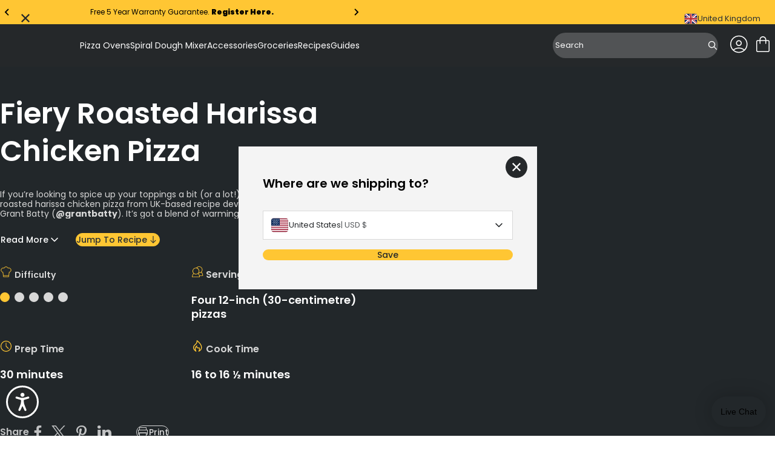

--- FILE ---
content_type: text/html; charset=utf-8
request_url: https://uk.ooni.com/blogs/recipes/fiery-roasted-harissa-chicken-pizza
body_size: 90462
content:
<!doctype html>
<html lang="en">
  <head>
    
    <meta charset="UTF-8">
    <meta http-equiv="X-UA-Compatible" content="IE=edge">
    <meta name="viewport" content="width=device-width, initial-scale=1.0">
    
      
<script id="recipe-schema-loader">
    const baseSchemaUrl = 'https://contentful-react-nine.vercel.app';

    fetch(baseSchemaUrl + '/RecipeSchemas/en/fiery-roasted-harissa-chicken-pizza.json')
      .then(function (response) {
        return response.json();
      })
      .then(function (schema) {
        const schemaScript = document.createElement('script');
        schemaScript.setAttribute('type', 'application/ld+json');
        schemaScript.setAttribute('id', 'recipe-schema');
        schemaScript.innerHTML = JSON.stringify(schema, null, 2);
        document.head.prepend(schemaScript);
        document.getElementById('recipe-schema-loader').remove();
      })
      .catch(function () {
        console.error('Unable to load Schema for Recipe');
      });
  </script>


    
    



<meta charset="utf-8">
<meta http-equiv="x-ua-compatible" content="IE=edge"><link rel="preconnect" href="https://cdn.shopify.com">
<link rel="preconnect" href="https://fonts.shopifycdn.com">
<link rel="preconnect" href="https://v.shopify.com">
<link rel="preconnect" href="https://cdn.shopifycloud.com"><title>Fiery Roasted Harissa Chicken Pizza Recipe — Ooni UK</title>


  <meta name="description" content="This fiery roasted harissa chicken pizza recipe from Grant Batty is a bold mix of spices and flavors for anyone looking to level up their toppings game.">




  <link rel="canonical" href="https://uk.ooni.com/blogs/recipes/fiery-roasted-harissa-chicken-pizza">


<meta name="viewport" content="width=device-width">
<meta name="author" content="Ooni UK">
<meta property="og:url" content="https://uk.ooni.com/blogs/recipes/fiery-roasted-harissa-chicken-pizza">
<meta property="og:site_name" content="Ooni UK">

    
      <!-- Google Tag Manager -->
<script>
  (function (w, d, s, l, i) {
    w[l] = w[l] || [];
    w[l].push({
      'gtm.start': new Date().getTime(),
      event: 'gtm.js',
    });
    var f = d.getElementsByTagName(s)[0],
      j = d.createElement(s),
      dl = l != 'dataLayer' ? '&l=' + l : '';
    j.async = true;
    j.src = 'https://www.googletagmanager.com/gtm.js?id=' + i + dl;
    f.parentNode.insertBefore(j, f);
  })(window, document, 'script', 'dataLayer', 'GTM-M4385FP');
</script>
<!-- End Google Tag Manager -->
  <script src="https://cdn.jsdelivr.net/npm/currency.js@2.0.4/dist/currency.min.js" defer integrity="sha256-587CHJ5UbVpIFgVj7q8YqzAjsMWbyI2LYZ0fsFdP6z8=" crossorigin="anonymous"></script><!-- Trustpilot styles -->
<script
  type="text/javascript"
  src="//widget.trustpilot.com/bootstrap/v5/tp.widget.bootstrap.min.js"
  async
></script>
<!-- End Trustpilot styles -->

    

    



  <link href="//uk.ooni.com/cdn/shop/t/468/assets/__vite-main.75HerQab.css" rel="stylesheet" type="text/css" media="all" />




  <link href="//uk.ooni.com/cdn/shop/t/468/assets/__vite-critical.DHagfw-6.css" rel="stylesheet" type="text/css" media="all" />




  <script src="//uk.ooni.com/cdn/shop/t/468/assets/__vite-main.CdKcPQGN.js" type="module" crossorigin="anonymous"></script>
  <link rel="modulepreload" href="//uk.ooni.com/cdn/shop/t/468/assets/__vite-utils.irIIYhcb.js" crossorigin="anonymous">
  <link rel="modulepreload" href="//uk.ooni.com/cdn/shop/t/468/assets/__vite-format.Du7_FhYl.js" crossorigin="anonymous">
  <link rel="modulepreload" href="//uk.ooni.com/cdn/shop/t/468/assets/__vite-currency.wZBLyXyz.js" crossorigin="anonymous">


      <link rel="shortcut icon" href="//uk.ooni.com/cdn/shop/files/New-Ooni-Favicon.webp?v=1720795100&width=32" type="image/png">
      <link rel="apple-touch-icon" href="//uk.ooni.com/cdn/shop/files/New-Ooni-Favicon.webp?v=1720795100&width=180">
    

    
    <link rel="dns-prefetch" href="https://cdn.shopify.com">

    
    <link rel="canonical" href="https://uk.ooni.com/blogs/recipes/fiery-roasted-harissa-chicken-pizza">


<title>Fiery Roasted Harissa Chicken Pizza Recipe
&nbsp;&ndash; Ooni UK</title>


    
    


















































<script>
    window.themeVars = window.themeVars || {};

    const localizationCountry = "GB";
    const currentDomain = "uk.ooni.com";
    const getMarketHandle = (currentDomain, localizationCountry) => {
      switch (currentDomain) {
        case 'ooni.com':
          return 'US';
        case 'ca.ooni.com':
          return 'CA';
        case 'au.ooni.com':
          return 'AU';
        case 'nz.ooni.com':
          return 'NZ';
        case 'uk.ooni.com':
          return 'UK';
        case 'eu.ooni.com':
          if (localizationCountry === 'AT' || localizationCountry === 'DE') return 'DE';
          if (localizationCountry === 'FR') return 'FR';
          if (localizationCountry === 'IT') return 'IT';
          return 'EU';
        default:
          return 'UNKNOWN';
      }
    };
    const market = getMarketHandle(currentDomain, localizationCountry);

    // Localization liquid variables
    window.themeVars.locale = {
      country: {
        code: "GB",
        name: "United Kingdom",
      },
      language: {"shop_locale":{"locale":"en","enabled":true,"primary":true,"published":true}},
      market: {
        handle: market,
        id: 9404551,
      },
    };

    // Customer liquid variables
    window.themeVars.customer = {
      isLoggedIn: false,
      id: "null",
      firstName: "null",
      lastName: "null",
      email: "null",
      phone: "null",
      defaultAddress: {
        id: "null",
        name: "null",
        first_name: "null",
        last_name: "null",
        company: "null",
        address1: "null",
        address2: "null",
        city: "null",
        province: "null",
        country: "null",
        zip: "null",
        phone: "null"
      },
      acceptsMarketing: "false",
      tags: "null",
      note: "null",
      totalSpent: "0",
      ordersCount: "0",
      lastOrderId: "null",
      verifiedEmail: "false",
      createdAt: "null",
      updatedAt: "null"
    };

    // Check and clear sensitive information if the customer is not logged in
    if (!window.themeVars.customer.isLoggedIn) {
      const customerKeys = Object.keys(window.themeVars.customer);
      for (const key of customerKeys) {
        if (key !== 'isLoggedIn') {
          window.themeVars.customer[key] = null;
        }
      }
    }

    // Icons liquid variables
    window.themeVars.icons = {
      cart: "\n  \n\n\n  \u003csvg\n    class=\"\"\n    width=\"36\"\n    height=\"36\"\n    viewBox=\"0 0 36 36\"\n    fill=\"none\"\n    xmlns=\"http:\/\/www.w3.org\/2000\/svg\"\n    role=\"img\"\n    aria-labelledby=\"icon-cart-title\"\n  \u003e\n    \u003ctitle id=\"icon-cart-title\"\u003eShopping cart (cart icon)\u003c\/title\u003e\n    \u003cpath d=\"M9.54138 31.0001C8.81813 31.0001 8.21424 30.7596 7.72972 30.2786C7.24519 29.7976 7.00293 29.1981 7.00293 28.4801V13.7601C7.00293 13.0421 7.24519 12.4426 7.72972 11.9616C8.21424 11.4806 8.81813 11.2401 9.54138 11.2401H12.5029V10.4601C12.5029 8.94411 13.0378 7.65511 14.1076 6.59312C15.1774 5.53112 16.4758 5.00012 18.0029 5.00012C19.53 5.00012 20.8285 5.53112 21.8983 6.59312C22.968 7.65511 23.5029 8.94411 23.5029 10.4601V11.2401H26.4645C27.1877 11.2401 27.7916 11.4806 28.2761 11.9616C28.7607 12.4426 29.0029 13.0421 29.0029 13.7601V28.4801C29.0029 29.1981 28.7607 29.7976 28.2761 30.2786C27.7916 30.7596 27.1877 31.0001 26.4645 31.0001H9.54138ZM9.54138 29.4401H26.4645C26.7062 29.4401 26.9278 29.3401 27.1293 29.1401C27.3308 28.9401 27.4315 28.7201 27.4315 28.4801V13.7601C27.4315 13.5201 27.3308 13.3001 27.1293 13.1001C26.9278 12.9001 26.7062 12.8001 26.4645 12.8001H23.5029V16.7001C23.5029 16.9221 23.4279 17.1076 23.2778 17.2566C23.1277 17.4056 22.9409 17.4801 22.7172 17.4801C22.4936 17.4801 22.3067 17.4056 22.1566 17.2566C22.0066 17.1076 21.9315 16.9221 21.9315 16.7001V12.8001H14.0744V16.7001C14.0744 16.9221 13.9993 17.1076 13.8492 17.2566C13.6991 17.4056 13.5123 17.4801 13.2886 17.4801C13.065 17.4801 12.8781 17.4056 12.7281 17.2566C12.578 17.1076 12.5029 16.9221 12.5029 16.7001V12.8001H9.54138C9.29964 12.8001 9.07803 12.9001 8.87654 13.1001C8.67509 13.3001 8.57436 13.5201 8.57436 13.7601V28.4801C8.57436 28.7201 8.67509 28.9401 8.87654 29.1401C9.07803 29.3401 9.29964 29.4401 9.54138 29.4401ZM14.0744 11.2401H21.9315V10.4601C21.9315 9.36212 21.5532 8.43762 20.7967 7.68664C20.0402 6.93563 19.109 6.56012 18.0029 6.56012C16.8969 6.56012 15.9656 6.93563 15.2091 7.68664C14.4526 8.43762 14.0744 9.36212 14.0744 10.4601V11.2401Z\" fill=\"currentColor\"\/\u003e\n  \u003c\/svg\u003e\n\n\n",
      close: "\n  \n\n\n  \u003csvg\n    class=\"\"\n    xmlns=\"http:\/\/www.w3.org\/2000\/svg\"\n    width=\"20\"\n    height=\"20\"\n    viewBox=\"0 0 20 20\"\n    fill=\"none\"\n    role=\"img\"\n    aria-labelledby=\"icon-close-title\"\n  \u003e\n    \u003ctitle id=\"icon-close-title\"\u003eclose\u003c\/title\u003e\n    \u003cpath d=\"M4.54897 17L3 15.451L8.45103 10L3 4.54897L4.54897 3L10 8.45103L15.451 3L17 4.54897L11.549 10L17 15.451L15.451 17L10 11.549L4.54897 17Z\" fill=\"currentColor\"\/\u003e\n  \u003c\/svg\u003e\n\n\n",
      multiCard: "\n  \n\n\n  \u003csvg\n    width=\"24\"\n    height=\"24\"\n    viewBox=\"0 0 24 24\"\n    fill=\"none\"\n    xmlns=\"http:\/\/www.w3.org\/2000\/svg\"\n    role=\"img\"\n    aria-labelledby=\"icon-multi-card-title\"\n  \u003e\n    \u003ctitle id=\"icon-multi-card-title\"\u003eMulti card icon\u003c\/title\u003e\n    \u003cg id=\"product-view-toggle\" clip-path=\"url(#clip0_10746_7839)\"\u003e\n      \u003cg id=\"icon-50-50-view\"\u003e\n        \u003cg id=\"Clip path group\"\u003e\n          \u003cmask id=\"mask0_10746_7839\" style=\"mask-type:luminance\" maskUnits=\"userSpaceOnUse\" x=\"0\"\n            y=\"0\" width=\"24\" height=\"24\"\u003e\n            \u003cg id=\"clip-path\"\u003e\n              \u003cpath id=\"mask\" d=\"M24 0H0V24H24V0Z\" fill=\"white\" \/\u003e\n            \u003c\/g\u003e\n          \u003c\/mask\u003e\n          \u003cg mask=\"url(#mask0_10746_7839)\"\u003e\n            \u003cpath\n              d=\"M5.28516 13.8572V20.4286H10.1423V13.8572H5.28516ZM4.28516 12.8572H11.1423V21.4286H4.28516V12.8572Z\"\n              fill=\"currentColor\"\n            \/\u003e\n            \u003cpath\n              d=\"M13.8555 13.8574V20.4288H18.7126V13.8574H13.8555ZM12.8555 12.8574H19.7126V21.4288H12.8555V12.8574Z\"\n              fill=\"currentColor\"\n            \/\u003e\n            \u003cpath\n              d=\"M5.28516 3.57129V10.1427H10.1423V3.57129H5.28516ZM4.28516 2.57129H11.1423V11.1427H4.28516V2.57129Z\"\n              fill=\"currentColor\"\n            \/\u003e\n            \u003cpath\n              d=\"M13.8555 3.57129V10.1427H18.7126V3.57129H13.8555ZM12.8555 2.57129H19.7126V11.1427H12.8555V2.57129Z\"\n              fill=\"currentColor\"\n            \/\u003e\n          \u003c\/g\u003e\n        \u003c\/g\u003e\n      \u003c\/g\u003e\n    \u003c\/g\u003e\n    \u003cdefs\u003e\n      \u003cclipPath id=\"clip0_10746_7839\"\u003e\n        \u003crect width=\"24\" height=\"24\" fill=\"white\" \/\u003e\n      \u003c\/clipPath\u003e\n    \u003c\/defs\u003e\n  \u003c\/svg\u003e\n\n\n",
      oneCard: "\n  \n\n\n  \u003csvg\n    width=\"24\"\n    height=\"24\"\n    viewBox=\"0 0 24 24\"\n    fill=\"none\"\n    xmlns=\"http:\/\/www.w3.org\/2000\/svg\"\n    role=\"img\"\n    aria-labelledby=\"icon-one-card-title\"\n  \u003e\n    \u003ctitle id=\"icon-one-card-title\"\u003eOne card icon\u003c\/title\u003e\n    \u003cg id=\"product-view-toggle\" clip-path=\"url(#clip0_10746_7829)\"\u003e\n      \u003cg id=\"icon-full-view\"\u003e\n        \u003cg id=\"Clip path group\"\u003e\n          \u003cmask id=\"mask0_10746_7829\" style=\"mask-type:luminance\" maskUnits=\"userSpaceOnUse\" x=\"0\"\n            y=\"0\" width=\"24\" height=\"24\"\u003e\n            \u003cg id=\"clip-path\"\u003e\n              \u003cpath id=\"mask\" d=\"M24 0H0V24H24V0Z\" fill=\"white\" \/\u003e\n            \u003c\/g\u003e\n          \u003c\/mask\u003e\n          \u003cg mask=\"url(#mask0_10746_7829)\"\u003e\n            \u003cpath\n              d=\"M5.28516 3.57129V20.4307H18.7137V3.57129H5.28516ZM4.28516 2.57129H19.7137V21.4307H4.28516V2.57129Z\"\n              fill=\"currentColor\"\n            \/\u003e\n          \u003c\/g\u003e\n        \u003c\/g\u003e\n      \u003c\/g\u003e\n    \u003c\/g\u003e\n    \u003cdefs\u003e\n      \u003cclipPath id=\"clip0_10746_7829\"\u003e\n        \u003crect width=\"24\" height=\"24\" fill=\"white\" \/\u003e\n      \u003c\/clipPath\u003e\n    \u003c\/defs\u003e\n  \u003c\/svg\u003e\n\n\n",
      settings: "\n  \n\n\n  \u003csvg\n    xmlns=\"http:\/\/www.w3.org\/2000\/svg\"\n    width=\"24\"\n    height=\"24\"\n    viewBox=\"0 0 24 24\"\n    fill=\"none\"\n    role=\"img\"\n    aria-labelledby=\"icon-settings-title\"\n  \u003e\n    \u003ctitle id=\"icon-settings-title\"\u003eSettings icon\u003c\/title\u003e\n    \u003cpath d=\"M16.4982 5.625C15.1088 5.625 13.9314 6.58406 13.5956 7.8722H2.25C2.05125 7.8722 1.86 7.95189 1.71938 8.09252C1.57876 8.23315 1.5 8.4244 1.5 8.62314C1.5 8.82283 1.57875 9.01314 1.71938 9.15376C1.86001 9.29438 2.05126 9.37408 2.25 9.37408H13.5956C13.9312 10.6631 15.1087 11.6251 16.4982 11.6251C17.8876 11.6251 19.067 10.6632 19.4034 9.37408H21.75C21.9487 9.37408 22.14 9.29439 22.2806 9.15376C22.4212 9.01313 22.5 8.82282 22.5 8.62314C22.5 8.42439 22.4212 8.23314 22.2806 8.09252C22.14 7.9519 21.9487 7.8722 21.75 7.8722H19.4034C19.0668 6.58408 17.8875 5.625 16.4982 5.625ZM16.4982 7.12218C17.3354 7.12218 17.9982 7.78594 17.9982 8.62312C17.9982 9.4603 17.3354 10.1231 16.4982 10.1231C15.661 10.1231 14.9973 9.4603 14.9973 8.62312C14.9973 7.78594 15.661 7.12218 16.4982 7.12218ZM7.4992 12.375C6.10982 12.375 4.9304 13.3369 4.594 14.626H2.2502C2.05145 14.626 1.8602 14.7057 1.71958 14.8463C1.57896 14.9869 1.5002 15.1772 1.5002 15.3769C1.5002 15.5757 1.57895 15.766 1.71958 15.9066C1.86021 16.0472 2.05146 16.1269 2.2502 16.1269H4.594C4.93056 17.416 6.10994 18.3751 7.4992 18.3751C8.88858 18.3751 10.068 17.4151 10.4044 16.1269H21.7508H21.7499C21.9486 16.1269 22.1399 16.0472 22.2805 15.9066C22.4211 15.766 22.4999 15.5757 22.4999 15.3769C22.4999 15.1772 22.4211 14.9869 22.2805 14.8463C22.1399 14.7057 21.9486 14.626 21.7499 14.626H10.4035C10.0678 13.3369 8.88846 12.375 7.49906 12.375H7.4992ZM7.4992 13.8759C8.33638 13.8759 8.9992 14.5387 8.9992 15.3759C8.9992 16.2131 8.33638 16.8769 7.4992 16.8769C6.66202 16.8769 5.99826 16.2131 5.99826 15.3759C5.99826 14.5387 6.66202 13.8759 7.4992 13.8759Z\" fill=\"currentColor\"\/\u003e\n  \u003c\/svg\u003e\n\n\n",
      saleTag: "\n  \n\n\n  \u003csvg\n    class=\"\"\n    width=\"11\"\n    height=\"12\"\n    viewBox=\"0 0 11 12\"\n    fill=\"none\"\n    xmlns=\"http:\/\/www.w3.org\/2000\/svg\"\n    role=\"img\"\n    aria-labelledby=\"icon-sale-tag-title\"\n  \u003e\n    \u003ctitle id=\"icon-sale-tag-title\"\u003eSale tag icon\u003c\/title\u003e\n    \u003cg clip-path=\"url(#clip0_11811_2353)\"\u003e\n    \u003cpath fill-rule=\"evenodd\" clip-rule=\"evenodd\" d=\"M8.72323 4.77471C9.17101 4.32694 9.17101 3.60091 8.72323 3.15311C8.27544 2.70531 7.5494 2.70531 7.10162 3.15311C6.65379 3.60091 6.65379 4.32694 7.10162 4.77471C7.5494 5.22254 8.27544 5.22254 8.72323 4.77471ZM8.24566 3.63068C8.4297 3.81472 8.4297 4.11312 8.24566 4.29717C8.06162 4.48122 7.76322 4.48122 7.57919 4.29717C7.39511 4.11312 7.39511 3.81472 7.57919 3.63068C7.76322 3.44663 8.06162 3.44663 8.24566 3.63068Z\" fill=\"currentColor\"\/\u003e\n    \u003cpath fill-rule=\"evenodd\" clip-rule=\"evenodd\" d=\"M0.247267 6.36621C-0.0824231 6.69588 -0.0824218 7.23043 0.247267 7.5601L4.31577 11.6286C4.64543 11.9583 5.17999 11.9583 5.50965 11.6286L10.7528 6.38551C10.9111 6.22719 11 6.01248 11 5.78859V1.72008C11 1.25383 10.622 0.875854 10.1558 0.875854H6.08727C5.86338 0.875854 5.64867 0.964798 5.49035 1.12312L0.247267 6.36621ZM5.21188 10.7325C5.04663 10.8977 4.77878 10.8977 4.61353 10.7325L1.14338 7.26229C0.978162 7.09708 0.978162 6.82923 1.14338 6.66398L5.96335 1.844C6.04272 1.76465 6.15031 1.72008 6.26255 1.72008H9.73272C9.96634 1.72008 10.1558 1.9095 10.1558 2.14315V5.61331C10.1558 5.72555 10.1112 5.83314 10.0319 5.91246L5.21188 10.7325Z\" fill=\"currentColor\"\/\u003e\n    \u003c\/g\u003e\n    \u003cdefs\u003e\n    \u003cclipPath id=\"clip0_11811_2353\"\u003e\n    \u003crect width=\"11\" height=\"11\" fill=\"currentColor\" transform=\"translate(0 0.875854)\"\/\u003e\n    \u003c\/clipPath\u003e\n    \u003c\/defs\u003e\n  \u003c\/svg\u003e\n\n\n",
      bell: "\n  \n\n\n  \u003csvg\n    class=\"\"\n    width=\"11\"\n    height=\"12\"\n    viewBox=\"0 0 11 12\"\n    fill=\"none\"\n    xmlns=\"http:\/\/www.w3.org\/2000\/svg\"\n    role=\"img\"\n    aria-labelledby=\"icon-bell-title\"\n  \u003e\n    \u003ctitle id=\"icon-bell-title\"\u003eBell icon\u003c\/title\u003e\n    \u003cg clip-path=\"url(#clip0_11811_2359)\"\u003e\n    \u003cpath fill-rule=\"evenodd\" clip-rule=\"evenodd\" d=\"M4.27273 2.37408C3.09405 2.85978 2.25885 4.02433 2.2588 5.39292V8.05979L1.12998 9.1927C1.05 9.26915 1 9.37805 1 9.49892V9.55375C1 10.0162 1.36631 10.3911 1.81818 10.3911H3.87407C3.96624 11.2266 4.65903 11.8759 5.5 11.8759C6.34097 11.8759 7.03376 11.2266 7.12593 10.3911H9.18182C9.6337 10.3911 10 10.0162 10 9.55375V9.49901C10 9.37814 9.95005 9.26919 9.87003 9.1927L8.74131 8.05991V5.39305C8.74127 4.02442 7.90603 2.8597 6.72727 2.37403V1.92255C6.72727 1.37703 6.31667 1.1082 6.15532 1.02562C5.9453 0.918111 5.71248 0.875854 5.5 0.875854C5.28752 0.875854 5.0547 0.918111 4.84468 1.02562C4.68333 1.1082 4.27273 1.37703 4.27273 1.92255V2.37408ZM5.87923 2.13189C5.8771 2.13912 5.87489 2.14624 5.8726 2.15325C5.75028 2.13914 5.626 2.13189 5.50004 2.13189C5.37408 2.13189 5.24976 2.13915 5.12744 2.15326C5.12511 2.14624 5.1229 2.13912 5.12077 2.13189H5.09091V1.92255C5.09091 1.80695 5.2739 1.71321 5.5 1.71321C5.7261 1.71321 5.90909 1.80695 5.90909 1.92255V2.13189H5.87923ZM6.29703 10.3911H4.70297C4.78704 10.7621 5.11198 11.0385 5.5 11.0385C5.88802 11.0385 6.21296 10.7621 6.29703 10.3911ZM3.07698 5.39292C3.07704 4.06203 4.1543 2.96925 5.50004 2.96925C6.84583 2.96925 7.92309 4.06203 7.92313 5.39292H3.07698ZM3.07698 5.39292H7.92313V8.05991C7.92313 8.28482 8.01153 8.50029 8.16846 8.65776L9.06122 9.55375H1.9388L2.95148 8.5374C3.02869 8.46145 3.07698 8.35467 3.07698 8.23562V5.39292Z\" fill=\"currentColor\"\/\u003e\n    \u003c\/g\u003e\n    \u003cdefs\u003e\n    \u003cclipPath id=\"clip0_11811_2359\"\u003e\n    \u003crect width=\"11\" height=\"11\" fill=\"currentColor\" transform=\"translate(0 0.875854)\"\/\u003e\n    \u003c\/clipPath\u003e\n    \u003c\/defs\u003e\n  \u003c\/svg\u003e\n\n\n",
      delete: "\n  \n\n\n  \u003csvg\n    class=\"\"\n    width=\"16\"\n    height=\"16\"\n    viewBox=\"0 0 16 16\"\n    fill=\"none\"\n    xmlns=\"http:\/\/www.w3.org\/2000\/svg\"\n    role=\"img\"\n    aria-labelledby=\"icon-delete-title\"\n  \u003e\n    \u003ctitle id=\"icon-delete-title\"\u003eDelete icon\u003c\/title\u003e\n    \u003cg clip-path=\"url(#clip0_11901_719)\"\u003e\n    \u003cpath d=\"M10.207 5.79683C10 5.79683 9.83228 5.96457 9.83228 6.17154V13.2535C9.83228 13.4603 10 13.6282 10.207 13.6282C10.4139 13.6282 10.5817 13.4603 10.5817 13.2535V6.17154C10.5817 5.96457 10.4139 5.79683 10.207 5.79683Z\" fill=\"currentColor\"\/\u003e\n    \u003cpath d=\"M5.78547 5.79683C5.57851 5.79683 5.41077 5.96457 5.41077 6.17154V13.2535C5.41077 13.4603 5.57851 13.6282 5.78547 13.6282C5.99244 13.6282 6.16018 13.4603 6.16018 13.2535V6.17154C6.16018 5.96457 5.99244 5.79683 5.78547 5.79683Z\" fill=\"currentColor\"\/\u003e\n    \u003cpath d=\"M2.56301 4.76331V13.9953C2.56301 14.5409 2.76309 15.0534 3.11262 15.4211C3.46054 15.7898 3.94474 15.9991 4.45147 16H11.541C12.0479 15.9991 12.5321 15.7898 12.8799 15.4211C13.2294 15.0534 13.4295 14.5409 13.4295 13.9953V4.76331C14.1243 4.57888 14.5745 3.90763 14.4816 3.19467C14.3885 2.48185 13.7812 1.94862 13.0622 1.94848H11.1438V1.48009C11.146 1.08621 10.9902 0.707993 10.7114 0.429745C10.4326 0.151642 10.0538 -0.00321667 9.65988 3.45695e-06H6.33261C5.93873 -0.00321667 5.55992 0.151642 5.28109 0.429745C5.00226 0.707993 4.84652 1.08621 4.84871 1.48009V1.94848H2.93025C2.21128 1.94862 1.60399 2.48185 1.5109 3.19467C1.41796 3.90763 1.86819 4.57888 2.56301 4.76331ZM11.541 15.2505H4.45147C3.81081 15.2505 3.31242 14.7002 3.31242 13.9953V4.79624H12.6801V13.9953C12.6801 14.7002 12.1817 15.2505 11.541 15.2505ZM5.59813 1.48009C5.59564 1.28498 5.67234 1.09719 5.8108 0.959456C5.94912 0.821722 6.13735 0.746049 6.33261 0.749416H9.65988C9.85514 0.746049 10.0434 0.821722 10.1817 0.959456C10.3202 1.09704 10.3969 1.28498 10.3944 1.48009V1.94848H5.59813V1.48009ZM2.93025 2.69789H13.0622C13.4348 2.69789 13.7367 2.99985 13.7367 3.37236C13.7367 3.74487 13.4348 4.04683 13.0622 4.04683H2.93025C2.55774 4.04683 2.25578 3.74487 2.25578 3.37236C2.25578 2.99985 2.55774 2.69789 2.93025 2.69789Z\" fill=\"currentColor\"\/\u003e\n    \u003cpath d=\"M7.9961 5.79683C7.78914 5.79683 7.6214 5.96457 7.6214 6.17154V13.2535C7.6214 13.4603 7.78914 13.6282 7.9961 13.6282C8.20307 13.6282 8.3708 13.4603 8.3708 13.2535V6.17154C8.3708 5.96457 8.20307 5.79683 7.9961 5.79683Z\" fill=\"curretColor\"\/\u003e\n    \u003c\/g\u003e\n    \u003cdefs\u003e\n    \u003cclipPath id=\"clip0_11901_719\"\u003e\n    \u003crect width=\"16\" height=\"16\" fill=\"white\"\/\u003e\n    \u003c\/clipPath\u003e\n    \u003c\/defs\u003e\n  \u003c\/svg\u003e\n\n\n",
      chevronRight: "\n  \n\n\n  \u003csvg\n    class=\"\"\n    width=\"20\"\n    height=\"20\"\n    viewBox=\"0 0 20 20\"\n    fill=\"none\"\n    xmlns=\"http:\/\/www.w3.org\/2000\/svg\"\n    role=\"img\"\n    aria-labelledby=\"icon-chevron-right-title\"\n  \u003e\n    \u003ctitle id=\"icon-chevron-right-title\"\u003eNext\u003c\/title\u003e\n    \u003cpath d=\"M7.5 15L12.5 10L7.5 5\" stroke=\"currentColor\" stroke-width=\"1.5\" stroke-linecap=\"round\" stroke-linejoin=\"round\"\/\u003e\n  \u003c\/svg\u003e\n\n\n",
      chevronLeft: "\n  \n\n\n  \u003csvg\n    class=\"\"\n    xmlns=\"http:\/\/www.w3.org\/2000\/svg\"\n    width=\"20\"\n    height=\"20\"\n    viewBox=\"0 0 20 20\"\n    fill=\"none\"\n    role=\"img\"\n    aria-labelledby=\"icon-chevron-left-title\"\n  \u003e\n    \u003ctitle id=\"icon-chevron-left-title\"\u003ePrevious\u003c\/title\u003e\n    \u003cg\u003e\n    \u003cpath d=\"M12.5 5L7.5 10L12.5 15\" stroke=\"currentColor\" stroke-width=\"1.5\" stroke-linecap=\"round\" stroke-linejoin=\"round\"\/\u003e\n    \u003c\/g\u003e\n  \u003c\/svg\u003e\n\n\n",
      plus: "\n  \n\n\n  \u003csvg\n    class=\"\"\n    width=\"24\"\n    height=\"24\"\n    viewBox=\"0 0 24 24\"\n    fill=\"none\"\n    xmlns=\"http:\/\/www.w3.org\/2000\/svg\"\n    role=\"img\"\n    aria-labelledby=\"icon-plus-title\"\n  \u003e\n    \u003ctitle id=\"icon-plus-title\"\u003eIncrease quantity\u003c\/title\u003e\n    \u003cpath d=\"M24 13.1907C24 13.4668 23.7761 13.6907 23.5 13.6907H14.1907C13.9145 13.6907 13.6907 13.9145 13.6907 14.1907V23.5C13.6907 23.7761 13.4668 24 13.1907 24H10.8093C10.5332 24 10.3093 23.7761 10.3093 23.5V14.1907C10.3093 13.9145 10.0855 13.6907 9.80933 13.6907H0.5C0.223858 13.6907 0 13.4668 0 13.1907V10.8093C0 10.5332 0.223858 10.3093 0.5 10.3093H9.80933C10.0855 10.3093 10.3093 10.0855 10.3093 9.80933V0.5C10.3093 0.223858 10.5332 0 10.8093 0H13.192C13.4681 0 13.692 0.223858 13.692 0.5V9.80933C13.692 10.0855 13.9159 10.3093 14.192 10.3093H23.5C23.7761 10.3093 24 10.5332 24 10.8093V13.1907Z\" fill=\"currentColor\"\/\u003e\n  \u003c\/svg\u003e\n\n\n",
      caret: "\n  \n\n\n  \u003csvg\n    class=\"\"\n    width=\"20\"\n    height=\"20\"\n    viewBox=\"0 0 20 20\"\n    fill=\"none\"\n    xmlns=\"http:\/\/www.w3.org\/2000\/svg\"\n    role=\"img\"\n    aria-labelledby=\"icon-caret-title\"\n  \u003e\n    \u003ctitle id=\"icon-caret-title\"\u003eCaret (caret icon)\u003c\/title\u003e\n    \u003cpath d=\"M12.5 5L7.5 10L12.5 15\" stroke=\"currentColor\" stroke-width=\"1.5\" stroke-linecap=\"round\" stroke-linejoin=\"round\"\/\u003e\n  \u003c\/svg\u003e\n\n\n",
      time: "\n  \n\n\n  \u003csvg\n    xmlns=\"http:\/\/www.w3.org\/2000\/svg\"\n    width=\"40\"\n    height=\"40\"\n    viewBox=\"0 0 40 40\"\n    fill=\"none\"\n    class=\"\"\n    role=\"img\"\n    aria-labelledby=\"icon-time-title\"\n  \u003e\n    \u003ctitle id=\"icon-time-title\"\u003eTime icon\u003c\/title\u003e\n    \u003cmask id=\"mask0_5160_53397\" style=\"mask-type:luminance\" maskUnits=\"userSpaceOnUse\" x=\"0\" y=\"0\" width=\"40\" height=\"40\"\u003e\n      \u003cpath d=\"M40 0H0V40H40V0Z\" fill=\"white\"\/\u003e\n    \u003c\/mask\u003e\n    \u003cg mask=\"url(#mask0_5160_53397)\"\u003e\n      \u003cpath d=\"M20 2C10.0729 2 2 10.0729 2 20C2 29.9271 10.0729 38 20 38C29.9271 38 38 29.9271 38 20C38 10.0729 29.9271 2 20 2ZM20 4.40007C28.6297 4.40007 35.6 11.3699 35.6 20.0002C35.6 28.6305 28.6297 35.6003 20 35.6003C11.3703 35.6003 4.39986 28.6299 4.39986 20.0002C4.39986 11.3705 11.3703 4.40007 20 4.40007ZM19.9876 7.97513C19.6671 7.97846 19.3613 8.10974 19.1382 8.33987C18.9151 8.57 18.7933 8.87969 18.8002 9.19997V19.9999C18.8026 20.3142 18.9284 20.615 19.15 20.8375L26.7879 28.4748C27.006 28.7245 27.3176 28.873 27.649 28.8848C27.9805 28.8967 28.302 28.7708 28.5373 28.5372C28.7725 28.3035 28.9007 27.9831 28.8914 27.6517C28.8821 27.32 28.7359 27.0072 28.4878 26.7874L21.2004 19.5V9.19976C21.2072 8.87513 21.0821 8.56148 20.8534 8.33075C20.625 8.09978 20.3124 7.97162 19.9876 7.97513Z\" fill=\"currentColor\"\/\u003e\n    \u003c\/g\u003e\n  \u003c\/svg\u003e\n\n\n",
      chefs: "\n  \n\n\n  \u003csvg\n    xmlns=\"http:\/\/www.w3.org\/2000\/svg\"\n    width=\"40\"\n    height=\"40\"\n    viewBox=\"0 0 40 40\"\n    fill=\"none\"\n    class=\"\"\n    role=\"img\"\n    aria-labelledby=\"icon-chefs-hat-title\"\n  \u003e\n    \u003ctitle id=\"icon-chefs-hat-title\"\u003eChef\u0026#39;s hat icon\u003c\/title\u003e\n    \u003cpath d=\"M31.2222 21.7391C34.6235 20.9401 37 17.9393 37 14.4396C37 10.3047 33.6358 6.93986 29.5019 6.93986C28.6988 6.93986 27.9102 7.06647 27.1568 7.31451L26.8455 7.41721L26.6982 7.12558C25.4137 4.58136 22.8463 3 20 3C17.1537 3 14.5865 4.58124 13.3018 7.12558L13.1545 7.41721L12.8432 7.31451C12.0898 7.06659 11.3012 6.93986 10.4981 6.93986C6.36396 6.93986 3 10.3047 3 14.4396C3 17.9393 5.37628 20.9401 8.77784 21.7391L9.03518 21.7993L10.9091 37H29.0913L30.9653 21.7993L31.2222 21.7391ZM28.022 35.79H11.9777L11.6456 33.084H28.3541L28.022 35.79ZM29.867 20.8154L28.5034 31.8719H11.4961L10.1325 20.8154L9.05336 20.5612C7.69715 20.2427 6.46643 19.4644 5.58966 18.3709C4.6859 17.2461 4.20854 15.8869 4.20854 14.4394C4.20854 12.7596 4.86322 11.1783 6.05033 9.9914C7.23854 8.80438 8.81778 8.15074 10.4978 8.15074C11.1724 8.15074 11.8344 8.25555 12.4653 8.46407L13.7644 8.89052L14.3808 7.66922C14.8976 6.64614 15.6862 5.78187 16.6594 5.16959C18.6559 3.91508 21.3436 3.91729 23.3401 5.16848C24.3134 5.78062 25.101 6.64599 25.6187 7.6691L26.2351 8.8904L27.5342 8.46396C28.1652 8.25533 28.8271 8.15062 29.5017 8.15062C31.1816 8.15062 32.7611 8.80427 33.9492 9.99128C35.1363 11.1783 35.791 12.7596 35.791 14.4393C35.791 15.8867 35.3136 17.246 34.4098 18.3708C33.533 19.4644 32.3024 20.2427 30.9461 20.5611L29.867 20.8154Z\" fill=\"currentColor\" stroke=\"currentColor\" stroke-width=\"0.5\"\/\u003e\n  \u003c\/svg\u003e\n\n\n",
      fuel: "\n  \n\n\n  \u003csvg\n    xmlns=\"http:\/\/www.w3.org\/2000\/svg\"\n    width=\"40\"\n    height=\"40\"\n    viewBox=\"0 0 40 40\"\n    fill=\"none\"\n    class=\"\"\n    role=\"img\"\n    aria-labelledby=\"icon-fuel-type-title\"\n  \u003e\n    \u003ctitle id=\"icon-fuel-type-title\"\u003eFuel type icon\u003c\/title\u003e\n    \u003cpath d=\"M16.6348 36.3975C16.7412 36.6039 16.7787 36.8391 16.7417 37.0683C16.7047 37.2977 16.5951 37.5091 16.429 37.6715C16.263 37.8339 16.0492 37.9389 15.8191 37.9709C15.589 38.0029 15.3548 37.9603 15.1507 37.8493L14.327 37.4075C13.9864 37.2257 6 32.8357 6 24.4581C6 19.166 8.84622 16.5453 11.5981 14.0166C14.6721 11.1957 17.5804 8.53122 17.5804 1.854V0.896828C17.5805 0.730954 17.6266 0.568352 17.7135 0.427082C17.8005 0.28581 17.9248 0.171398 18.0729 0.0965499C18.2209 0.0217021 18.3868 -0.0106519 18.5521 0.00308113C18.7174 0.0168142 18.8756 0.0760967 19.0093 0.174345L19.7801 0.742668C22.486 2.81212 24.9989 5.12246 27.288 7.64536C32.3706 13.2504 34.9476 18.5217 34.9476 23.3121C34.9476 30.0193 31.708 35.0467 25.8246 37.4719L24.6948 37.9321C24.5271 38.0011 24.3426 38.0179 24.1652 37.9805C23.9878 37.9431 23.8258 37.8529 23.7003 37.7221C23.5749 37.5911 23.4918 37.4255 23.4619 37.2467C23.4321 37.0677 23.4568 36.8841 23.5329 36.7195L24.0437 35.6127C24.7961 33.9769 26.5034 29.1311 25.2493 26.9845C23.496 27.2145 19.8422 27.3963 17.7691 25.2541C17.1282 24.5909 16.6865 23.7609 16.4944 22.8589C14.7204 25.0977 12.9809 29.2393 16.2206 35.5645L16.6348 36.3975ZM25.6911 24.1405C25.9225 24.1399 26.1516 24.1861 26.3648 24.2763C26.5778 24.3665 26.7706 24.4987 26.9312 24.6651C28.979 26.7911 28.5788 30.4013 27.8516 33.1417C30.2054 31.3009 32.1888 28.2661 32.1888 23.3075C32.1888 15.7675 24.0736 7.93528 20.1805 4.61278C19.4373 10.5767 16.2919 13.4643 13.4756 16.0506C10.8457 18.4665 8.77028 20.3739 8.77028 24.4581C8.77028 27.6953 10.3533 30.2471 11.9915 32.0279C11.3818 29.2509 11.4393 26.1147 13.0776 23.0545C14.0593 21.2155 15.4824 19.6493 17.2192 18.4964L18.5445 17.698C18.6636 17.6271 18.8007 17.5924 18.9391 17.5982C19.0775 17.604 19.2113 17.6499 19.324 17.7304C19.4368 17.811 19.5236 17.9226 19.574 18.0517C19.6243 18.1808 19.636 18.3217 19.6075 18.4573L19.2808 19.969C18.9449 21.5267 19.1059 22.6587 19.7548 23.3283C20.9628 24.5753 23.8619 24.4397 25.3851 24.1635C25.4863 24.1473 25.5886 24.1395 25.6911 24.1405Z\" fill=\"currentColor\"\/\u003e\n  \u003c\/svg\u003e\n\n\n",
      lock: "\n  \n\n\n  \u003csvg\n    class=\"\"\n    width=\"18\"\n    height=\"18\"\n    viewBox=\"0 0 18 18\"\n    fill=\"none\"\n    xmlns=\"http:\/\/www.w3.org\/2000\/svg\"\n    role=\"img\"\n    aria-labelledby=\"icon-lock-title\"\n  \u003e\n    \u003ctitle id=\"icon-lock-title\"\u003eLock icon\u003c\/title\u003e\n    \u003cg clip-path=\"url(#clip0_10773_28157)\"\u003e\n      \u003cmask id=\"mask0_10773_28157\" style=\"mask-type:luminance\" maskUnits=\"userSpaceOnUse\" x=\"-1\" y=\"-1\" width=\"20\" height=\"20\"\u003e\n        \u003cpath d=\"M19 -1H-1V19H19V-1Z\" fill=\"white\"\/\u003e\n      \u003c\/mask\u003e\n      \u003cg mask=\"url(#mask0_10773_28157)\"\u003e\n        \u003cpath d=\"M13.7481 6.149V5.12312C13.7475 4.55046 13.6242 3.98459 13.3865 3.46359C13.1426 2.92899 12.7925 2.44955 12.3576 2.05437C11.9076 1.64634 11.3843 1.32733 10.8154 1.11424C9.64286 0.674161 8.35054 0.674161 7.17802 1.11424C6.60949 1.32744 6.0865 1.64645 5.63675 2.05437C5.2015 2.44946 4.85114 2.92891 4.60693 3.46359C4.3692 3.98458 4.24588 4.55046 4.24527 5.12312V6.149H2.5V16.1702H15.4993V6.149H13.7481ZM5.45444 5.12312C5.45824 4.69086 5.55254 4.26418 5.73126 3.87058C5.90999 3.47697 6.16918 3.12517 6.49213 2.83782C7.18413 2.22757 8.07505 1.89084 8.99769 1.89084C9.92033 1.89084 10.8112 2.22757 11.5032 2.83782C11.8262 3.12517 12.0854 3.47697 12.2641 3.87058C12.4428 4.26418 12.5371 4.69086 12.5409 5.12312V6.149H5.45444V5.12312ZM14.2901 15.0527H3.70917V7.25272H14.2901V15.0527Z\" fill=\"white\"\/\u003e\n      \u003c\/g\u003e\n    \u003c\/g\u003e\n    \u003cdefs\u003e\n      \u003cclipPath id=\"clip0_10773_28157\"\u003e\n        \u003crect width=\"20\" height=\"20\" fill=\"white\" transform=\"translate(-1 -1)\"\/\u003e\n      \u003c\/clipPath\u003e\n    \u003c\/defs\u003e\n  \u003c\/svg\u003e\n\n\n",
      tick: "\n  \n\n\n  \u003csvg\n    class=\"\"\n    width=\"16\"\n    height=\"16\"\n    fill=\"none\"\n    xmlns=\"http:\/\/www.w3.org\/2000\/svg\"\n    role=\"img\"\n    aria-labelledby=\"icon-tick-title\"\n  \u003e\n    \u003ctitle id=\"icon-tick-title\"\u003eTick icon\u003c\/title\u003e\n    \u003crect width=\"16\" height=\"16\" rx=\"8\" fill=\"#25282A\"\/\u003e\n    \u003cpath d=\"M7.125 8.553a.07.07 0 0 1-.097 0L5.23 6.8 4 8l1.798 1.753L7.077 11 12 6.199 10.77 5 7.125 8.553Z\" fill=\"#fff\"\/\u003e\n  \u003c\/svg\u003e\n\n\n",
      tickSimple: "\n  \n\n\n  \u003csvg\n    class=\"\"\n    width=\"16\"\n    height=\"16\"\n    viewBox=\"0 0 14 14\"\n    fill=\"none\"\n    xmlns=\"http:\/\/www.w3.org\/2000\/svg\"\n    role=\"img\"\n    aria-labelledby=\"icon-tick-simple-title\"\n  \u003e\n    \u003ctitle id=\"icon-tick-simple-title\"\u003eSimple tick icon\u003c\/title\u003e\n    \u003cpath d=\"M5.77491 7.774C5.73747 7.81047 5.67686 7.81047 5.63941 7.774L3.12125 5.32007L1.3999 6.99935L3.9172 9.45468L5.70716 11.2L12.5999 4.47802L10.8773 2.8L5.77491 7.774Z\" fill=\"currentColor\"\/\u003e\n  \u003c\/svg\u003e\n\n\n",
      delivery: "\n  \n\n\n  \u003csvg\n    class=\"\"\n    width=\"20\"\n    height=\"20\"\n    viewBox=\"0 0 20 20\"\n    fill=\"none\"\n    xmlns=\"http:\/\/www.w3.org\/2000\/svg\"\n    role=\"img\"\n    aria-labelledby=\"icon-delivery-title\"\n  \u003e\n    \u003ctitle id=\"icon-delivery-title\"\u003eDelivery icon\u003c\/title\u003e\n    \u003cg clip-path=\"url(#clip0_10773_28186)\"\u003e\n      \u003cpath\n        fill-rule=\"evenodd\"\n        clip-rule=\"evenodd\"\n        d=\"M1.44418 3.5055C0.651924 3.5055 -6.10352e-05 4.15752 -6.10352e-05 4.94987V12.8376C-6.10352e-05 13.6299 0.651954 14.2819 1.44418 14.2819H2.85342C3.09421 15.1354 3.88223 15.7668 4.81061 15.7668C5.73863 15.7668 6.527 15.1358 6.76792 14.2819H14.7136C14.9547 15.1356 15.7431 15.7668 16.6706 15.7668C17.5982 15.7668 18.3866 15.1356 18.6275 14.2819H18.8099C19.4618 14.2819 19.9965 13.7446 19.9965 13.0952V10.218C20.0046 10.1532 19.9987 10.0874 19.9792 10.0251C19.9765 10.016 19.9736 10.0071 19.9703 9.99812C19.9702 9.9973 19.9699 9.9966 19.9698 9.99577C19.9698 9.99577 19.9697 9.99566 19.9697 9.99554C19.9492 9.93822 19.9174 9.8856 19.8762 9.84073L17.4499 6.47421C17.3645 6.35582 17.2275 6.28558 17.0816 6.28546L14.1396 6.28347V4.94928C14.1396 4.1569 13.4876 3.50492 12.6954 3.50492H1.44419L1.44418 3.5055ZM1.44418 4.41428H12.6954C12.9932 4.41428 13.2308 4.65189 13.2308 4.94987V13.3728H6.81104C6.63943 12.4243 5.80478 11.6985 4.81064 11.6985C3.81638 11.6985 2.98173 12.4243 2.81024 13.3728H1.44421C1.14634 13.3728 0.908713 13.1353 0.908713 12.8373V4.94959C0.908713 4.65161 1.14633 4.41401 1.44421 4.41401L1.44418 4.41428ZM14.1396 7.19283L16.8485 7.19459L19.0878 10.3016V13.0951C19.0878 13.2487 18.9655 13.3729 18.8102 13.3729H18.6712C18.4996 12.4244 17.6649 11.6986 16.6708 11.6986C15.6765 11.6986 14.8419 12.4244 14.6704 13.3729H14.1398V7.19279L14.1396 7.19283ZM4.8107 12.6076C5.43604 12.6076 5.93453 13.1054 5.93453 13.7338V13.7584C5.92137 14.3718 5.42889 14.8579 4.8107 14.8579C4.18491 14.8579 3.6891 14.3618 3.68675 13.7384V13.735C3.68675 13.1066 4.18524 12.6088 4.8107 12.6088V12.6076ZM16.6708 12.6076C17.2961 12.6076 17.7947 13.1054 17.7947 13.7338C17.7947 14.3593 17.2963 14.8579 16.6708 14.8579C16.0454 14.8579 15.5468 14.3594 15.5468 13.7338C15.5468 13.1054 16.0453 12.6076 16.6708 12.6076Z\"\n        fill=\"#25282A\"\n        stroke=\"#25282A\"\n        stroke-width=\"0.2\"\n      \/\u003e\n    \u003c\/g\u003e\n    \u003cdefs\u003e\n      \u003cclipPath id=\"clip0_10773_28186\"\u003e\n        \u003crect width=\"20\" height=\"20\" fill=\"white\" \/\u003e\n      \u003c\/clipPath\u003e\n    \u003c\/defs\u003e\n  \u003c\/svg\u003e\n\n\n",
      gift: "\n  \n\n\n  \u003csvg\n    class=\" icon icon__gift\"\n    width=\"20\"\n    height=\"20\"\n    viewBox=\"0 0 20 20\"\n    fill=\"none\"\n    xmlns=\"http:\/\/www.w3.org\/2000\/svg\"\n    role=\"img\"\n    aria-labelledby=\"icon-gift-title\"\n  \u003e\n    \u003ctitle id=\"icon-gift-title\"\u003eGift icon\u003c\/title\u003e\n    \u003cpath d=\"M16.842 5.95834C16.7464 5.8639 16.6177 5.80578 16.4781 5.80578H14.0192C14.7138 5.43527 15.1586 4.97031 15.335 4.43271C15.5114 3.8733 15.4894 3.00151 14.3132 1.95536C13.7472 1.45408 13.1959 1.45408 12.832 1.54852C11.608 1.85002 10.5752 3.69895 9.99816 4.95578C9.42111 3.69895 8.38829 1.85365 7.16435 1.54852C6.80047 1.45408 6.24547 1.45408 5.68312 1.95536C4.51798 2.99061 4.4849 3.8733 4.66133 4.43271C4.83775 4.97758 5.27146 5.43164 5.97716 5.80578H3.51825C3.23523 5.80578 3 6.03826 3 6.31796V9.36197C3 9.64167 3.23523 9.87415 3.51825 9.87415H3.57705V17.4878C3.57705 17.7675 3.81229 18 4.0953 18H15.9047C16.1877 18 16.4229 17.7675 16.4229 17.4878V9.87415H16.4818C16.7648 9.87415 17 9.64167 17 9.36197V6.31796C17 6.17993 16.9412 6.04916 16.8456 5.95834H16.842ZM7.75243 9.87415V16.9756H4.61355V9.87415H7.75243ZM4.03649 8.84979V6.82651H7.75243V8.84979H4.03649ZM13.0929 2.55108C13.1738 2.52929 13.2473 2.55108 13.3171 2.55108C13.3392 2.55108 13.3649 2.55108 13.387 2.56198C13.4678 2.59831 13.5413 2.631 13.6222 2.71454C14.0449 3.08506 14.5043 3.63356 14.35 4.12031C14.2691 4.37459 13.7729 5.22458 10.8104 5.68954C11.4573 4.21476 12.3762 2.72544 13.0929 2.54019V2.55108ZM11.2111 6.84104V8.86433H8.78525V6.84104H11.2111ZM5.97716 3.15407C6.1058 3.00151 6.23444 2.85258 6.37779 2.72544C6.45865 2.65642 6.54319 2.6092 6.61302 2.57288C6.63507 2.57288 6.6608 2.57288 6.68286 2.56198C6.75269 2.55108 6.82253 2.54019 6.90706 2.56198C7.62379 2.74724 8.55369 4.23655 9.18955 5.71134C6.22709 5.24638 5.7309 4.39638 5.65004 4.14211C5.54345 3.81518 5.71987 3.46647 5.98083 3.16497L5.97716 3.15407ZM11.2111 9.89595V16.9974H8.78525V9.89595H11.2111ZM12.2476 6.85193H15.9635V8.87522H12.2439V6.85193H12.2476ZM15.3865 9.89595V16.9974H12.2476V9.89595H15.3865Z\" fill=\"#25282A\"\/\u003e\n  \u003c\/svg\u003e\n\n\n",
      arrowRight: "\n  \n\n\n  \u003csvg\n    class=\"\"\n    width=\"40\"\n    height=\"40\"\n    viewBox=\"0 0 40 40\"\n    fill=\"none\"\n    xmlns=\"http:\/\/www.w3.org\/2000\/svg\"\n    role=\"img\"\n    aria-labelledby=\"icon-arrow-right-title\"\n  \u003e\n    \u003ctitle id=\"icon-arrow-right-title\"\u003eNext (arrow right icon)\u003c\/title\u003e\n    \u003cpath d=\"M22.7518 28.9168L22.8225 28.9886L22.8938 28.9173L31.74 20.0712L31.8107 20.0005L31.74 19.9298L22.8938 11.0836L22.8225 11.0123L22.7518 11.0842L21.5724 12.2829L21.5028 12.3536L21.5729 12.4238L28.2163 19.0671H8.33594H8.23594V19.1671V20.8338V20.9338H8.33594H28.2163L21.5729 27.5772L21.5028 27.6473L21.5724 27.718L22.7518 28.9168Z\" fill=\"currentColor\" stroke=\"currentColor\" stroke-width=\"0.2\"\/\u003e\n  \u003c\/svg\u003e\n\n\n",
      check: "\n  \n\n\n  \u003csvg\n    xmlns=\"http:\/\/www.w3.org\/2000\/svg\"\n    width=\"16\"\n    height=\"16\"\n    viewBox=\"0 0 16 16\"\n    fill=\"none\"\n    role=\"img\"\n    aria-labelledby=\"icon-check-title\"\n  \u003e\n    \u003ctitle id=\"icon-check-title\"\u003eCheck icon\u003c\/title\u003e\n    \u003cpath d=\"M6.59962 8.88476C6.55683 8.92644 6.48756 8.92644 6.44476 8.88476L3.56686 6.08027L1.59961 7.99945L4.47652 10.8055L6.52219 12.8002L14.3996 5.11793L12.4309 3.2002L6.59962 8.88476Z\" fill=\"currentColor\"\/\u003e\n  \u003c\/svg\u003e\n\n\n",
      fuel: "\n  \n\n\n  \u003csvg\n    xmlns=\"http:\/\/www.w3.org\/2000\/svg\"\n    width=\"40\"\n    height=\"40\"\n    viewBox=\"0 0 40 40\"\n    fill=\"none\"\n    class=\"\"\n    role=\"img\"\n    aria-labelledby=\"icon-fuel-type-title\"\n  \u003e\n    \u003ctitle id=\"icon-fuel-type-title\"\u003eFuel type icon\u003c\/title\u003e\n    \u003cpath d=\"M16.6348 36.3975C16.7412 36.6039 16.7787 36.8391 16.7417 37.0683C16.7047 37.2977 16.5951 37.5091 16.429 37.6715C16.263 37.8339 16.0492 37.9389 15.8191 37.9709C15.589 38.0029 15.3548 37.9603 15.1507 37.8493L14.327 37.4075C13.9864 37.2257 6 32.8357 6 24.4581C6 19.166 8.84622 16.5453 11.5981 14.0166C14.6721 11.1957 17.5804 8.53122 17.5804 1.854V0.896828C17.5805 0.730954 17.6266 0.568352 17.7135 0.427082C17.8005 0.28581 17.9248 0.171398 18.0729 0.0965499C18.2209 0.0217021 18.3868 -0.0106519 18.5521 0.00308113C18.7174 0.0168142 18.8756 0.0760967 19.0093 0.174345L19.7801 0.742668C22.486 2.81212 24.9989 5.12246 27.288 7.64536C32.3706 13.2504 34.9476 18.5217 34.9476 23.3121C34.9476 30.0193 31.708 35.0467 25.8246 37.4719L24.6948 37.9321C24.5271 38.0011 24.3426 38.0179 24.1652 37.9805C23.9878 37.9431 23.8258 37.8529 23.7003 37.7221C23.5749 37.5911 23.4918 37.4255 23.4619 37.2467C23.4321 37.0677 23.4568 36.8841 23.5329 36.7195L24.0437 35.6127C24.7961 33.9769 26.5034 29.1311 25.2493 26.9845C23.496 27.2145 19.8422 27.3963 17.7691 25.2541C17.1282 24.5909 16.6865 23.7609 16.4944 22.8589C14.7204 25.0977 12.9809 29.2393 16.2206 35.5645L16.6348 36.3975ZM25.6911 24.1405C25.9225 24.1399 26.1516 24.1861 26.3648 24.2763C26.5778 24.3665 26.7706 24.4987 26.9312 24.6651C28.979 26.7911 28.5788 30.4013 27.8516 33.1417C30.2054 31.3009 32.1888 28.2661 32.1888 23.3075C32.1888 15.7675 24.0736 7.93528 20.1805 4.61278C19.4373 10.5767 16.2919 13.4643 13.4756 16.0506C10.8457 18.4665 8.77028 20.3739 8.77028 24.4581C8.77028 27.6953 10.3533 30.2471 11.9915 32.0279C11.3818 29.2509 11.4393 26.1147 13.0776 23.0545C14.0593 21.2155 15.4824 19.6493 17.2192 18.4964L18.5445 17.698C18.6636 17.6271 18.8007 17.5924 18.9391 17.5982C19.0775 17.604 19.2113 17.6499 19.324 17.7304C19.4368 17.811 19.5236 17.9226 19.574 18.0517C19.6243 18.1808 19.636 18.3217 19.6075 18.4573L19.2808 19.969C18.9449 21.5267 19.1059 22.6587 19.7548 23.3283C20.9628 24.5753 23.8619 24.4397 25.3851 24.1635C25.4863 24.1473 25.5886 24.1395 25.6911 24.1405Z\" fill=\"currentColor\"\/\u003e\n  \u003c\/svg\u003e\n\n\n",
      loadingSpinner: "\n  \n\n\n  \u003csvg xmlns=\"http:\/\/www.w3.org\/2000\/svg\" width=\"16\" height=\"16\" viewBox=\"0 0 24 24\" fill=\"none\" stroke=\"currentColor\" stroke-width=\"2\" stroke-linecap=\"round\" stroke-linejoin=\"round\" class=\"lucide lucide-loader-circle animate-spin\" style=\"color: var(--color-white);\"\u003e\n    \u003cpath d=\"M21 12a9 9 0 1 1-6.219-8.56\"\u003e\u003c\/path\u003e\n  \u003c\/svg\u003e\n  \n\n"
    }

    // Config/theme settings liquid variables
    window.themeVars.config = {
      storefrontAccessToken: "f6ca841c9d0d59c5655cc02a1029ab65",
      cart: {
        actionOne: {
          label: "Shop All",
          url: "\/collections\/shop-all",
        },
        actionTwo: {
          label: "View Pizza Ovens",
          url: "\/collections\/ovens",
        },
        freeShippingThreshold: 4500,
        showFreeShippingThreshold: true,
        showCartUrgencyMessaging: false,
        cartUrgencyMessage: "\u003cp\u003e\u003cstrong\u003eYour items aren't reserved and may sell out fast,\u003c\/strong\u003e\u003c\/p\u003e\u003cp\u003echeckout quickly to make sure you don't miss out.\u003c\/p\u003e",
        displayPaymentMethods: true,
        paymentMethodDisplayMode: "manual",
        customPaymentMethodIcons: [
          
            {
              icon: "\/\/uk.ooni.com\/cdn\/shop\/files\/Klarna.svg?v=1761150191",
              label: "Klarna"
            },
          
            {
              icon: "\/\/uk.ooni.com\/cdn\/shop\/files\/Visa.svg?v=1761150132",
              label: "Visa"
            },
          
            {
              icon: "\/\/uk.ooni.com\/cdn\/shop\/files\/Mastercard.svg?v=1761150011",
              label: "Mastercard"
            },
          
            {
              icon: "\/\/uk.ooni.com\/cdn\/shop\/files\/AMEX.svg?v=1761149820",
              label: "American Express"
            },
          
            {
              icon: "\/\/uk.ooni.com\/cdn\/shop\/files\/Apple_Pay.svg?v=1761149885",
              label: "Apple Pay"
            },
          
            {
              icon: "\/\/uk.ooni.com\/cdn\/shop\/files\/Google_Pay.svg?v=1761149941",
              label: "Google Pay"
            },
          
            {
              icon: "\/\/uk.ooni.com\/cdn\/shop\/files\/PayPal.svg?v=1761150060",
              label: "PayPal"
            },
          
            {
              icon: "\/\/uk.ooni.com\/cdn\/shop\/files\/Revolut.svg?v=1761150284",
              label: "Revolut"
            }
          
        ],
        limitPaymentMethodIconsDisplayed: false,
        paymentMethodIconsLimit: 8,
        bundleCollection: [],
        gifts: {
          enabled: false
        },
        crossSell: {
          enabled: true,
          limit: 1,
          title: "Complete Your Setup",
          subtitle: "Don't forget this essential tool"
        }
      },
      contentful: {
        productionUrl: "https:\/\/contentful-react-nine.vercel.app",
        developmentUrl: "https:\/\/contentful-react-nine.vercel.app"
      },
      auth: {
        loginUrl: "https:\/\/auth.ooni.com\/authorize?response_type=code\u0026client_id=ILDCTgnPN9iEfQMAgJvnIL9YEj0FcjU9\u0026scope=SCOPE\u0026state=STATE",
        logoutUrl: "https:\/\/auth.ooni.com\/v2\/logout?response_type=code\u0026client_id=ILDCTgnPN9iEfQMAgJvnIL9YEj0FcjU9\u0026returnTo=https:\/\/uk.ooni.com\/account\/logout",
        clientId: "ILDCTgnPN9iEfQMAgJvnIL9YEj0FcjU9"
      },
      serverlessFunctions: {
        baseUrl: "https:\/\/api.ooni.com"
      },
      badges: {
        hidden: false,
        showSalePercent: false,
        hideSaleOnBundles: false,
        maxBadgesPerProduct: "2",
        productBadgeHierarchy: "{\n  \"Sold Out\": \"Sold Out\",\n\"Save 20%\": \"Save 20%\",\n  \"Save 30%\": \"Save 30%\",\n  \"Save 50%\": \"Save 50%\",\n  \"Save 12%\": \"Save 12%\",\n\"Save 25%\": \"Save 25%\",\n\"Save 26%\": \"Save 26%\",\n\"Save 28%\": \"Save 28%\",\n  \"Save 40%\": \"Save 40%\",\n  \"Save 15%\": \"Save 17%\",\n  \"Save 17%\": \"Save 15%\",\n  \"Save 12%\": \"Save 12%\",\n  \"generation-1\": \"1st Generation\",\n  \"generation-2\": \"2nd Generation\",\n  \"Save\": \"Save\",\n  \"New Recipe\": \"New Recipe\",\n  \"Exclusive\": \"Exclusive\",\n  \"Low Stock\": \"Low Stock\",\n  \"New\": \"New\",\n  \"Bestseller\": \"Bestseller\",\n  \"Limited Edition\": \"Limited Edition\",\n  \"Coming Soon\": \"Coming Soon\",\n  \"Selling Fast\": \"Selling Fast\",\n \"Bundle \u0026 Save\": \"Bundle \u0026 Save\"\n}",
        urgencyMessagingEnabled: true,
        urgencyBadgeColor: "#25282A",
        urgencyBadgeBgColor: "#FFFFFF",
        percentageSaleBadgeColor: "#25282A",
        percentageSaleBadgeBgColor: "#FFFFFF"
      },
      product: {
        id: "null",
        saleName: "",
      },
      collection: {
        quickAddDisabled: true,
        variantPickerDisabled: true,
      },
      productTitle: {
        useTitleMetafieldPc: true,
        useTitleMetafieldCart: true
      }
    };

    // Translation Strings
    window.themeVars.strings = {
      accessibility: {
        skipToContent: "Skip to content",
        skipToStatement: "Skip to accessibility statement",
        closeModal: "Close (esc)",
        accessAccount: "Access Account Area",
        cartOpen: "Open cart",
        cartClose: "Close cart",
        cartOpenHasItems: "Open cart, cart has items",
        cartOpenEmpty: "Open cart, cart is empty",
        myCart: "My cart",
        viewCart: "View Cart",
        checkout: "Checkout",
        toggleMenu: "Toggle menu",
        close: "close",
        nextPage: "Next page",
        previousPage: "Previous page",
        plus: "Increase quantity",
        minus: "Decrease quantity",
        quantity: "Quantity",
        quantityFor: "Quantity for {{ product_title }}",
        selectVariantFor: "Select variant for",
        cartItem: "Cart item",
        bundleItem: "Bundle item",
        productImagesCarousel: "Product images carousel",
        item: "Item",
        difficultyRatingAria: "Rating: {{ rating }} out of 5"
      },
      cart: {
        quantity: "Quantity",
        total: "Total",
        subtotal: "Sub-total",
        remove: "Remove",
        myCartEmpty: "Your cart is currently empty.",
        freeShipping: "Spend {{ amount }} more to get FREE shipping",
        freeShippingAchieved: "Congratulations! You qualify for FREE Shipping",
        freeShippingAchievedMini: "FREE Shipping",
        shippingTitle: "Shipping",
        freeShippingText: "Free",
        cartDeliveryEstimatedShipping: "Estimated Delivery",
        cartDeliveryDateEstimate: "5 - 10 working days",
        calculatedAtCheckout: "Calculated at checkout",
        weeks: "weeks",
        bundlesTitle: "Build Your Bundle",
        bundlePriceVaries: "From {{ price }}",
        gifts: {
          itemLabel: "FREE Gift",
          pdp: {
            subscribeTerms: "Your data is safe with us. \u003ca href=\"https:\/\/uk.ooni.com\/pages\/privacy-statement-and-terms-of-service\"\u003eSee our privacy terms here.\u003c\/a\u003e",
            subscribe: "\u003cstrong\u003e\u003cu\u003eSign up\u003c\/u\u003e\u003c\/strong\u003e to emails from Ooni to receive a free cover with all ovens included in our Black Friday promotion.",
            signupSuccessMessage: "Congratulations! You quality for a FREE gift! Receive a free cover with all ovens included in our Black Friday promotion.",
            emailPlaceholder: "Enter Your Email Address",
          },
          cart: {
            subscribeTerms: "Your data is safe with us. \u003ca href=\"https:\/\/uk.ooni.com\/pages\/privacy-statement-and-terms-of-service\"\u003eSee our privacy terms here.\u003c\/a\u003e",
            subscribe: "\u003cstrong\u003e\u003cu\u003eSign up\u003c\/u\u003e\u003c\/strong\u003e to emails from Ooni to receive a free cover with all ovens included in our Black Friday promotion.",
            signupSuccessMessage: "Congratulations! You quality for a FREE gift! Receive a free cover with all ovens included in our Black Friday promotion.",
            emailPlaceholder: "Enter Your Email Address",
            thresholdMet: "Congratulations! You qualify for {{ amount }} FREE Gifts!",
            thresholdUnmet: "Spend {{ amount }} more to get a FREE gift"
          }
        }
      },
      general: {
        yes: "Yes",
        no: "No"
      },
      localization: {
        country_default: "country",
        language_default: "language",
      },
      collection: {
        changeGrid: "Change grid",
        refineBy: "Filter \u0026amp; Sort",
        sortBy: "Sort by",
        viewResults: "Apply \u0026amp; Close",
        clearFilters: "Clear All",
        fuelType: "Fuel Type",
        gasPoweredOvens: "Gas-powered Ovens",
        multiFuelOvens: "Multi-Fuel Ovens",
        electricOvens: "Electric Ovens",
        woodPelletOvens: "Wood Pellet Ovens",
        price: "Price",
        ovenSize: "Oven Size",
        productsCountPlural: "{{count}} items",
        productsCountOne: "{{count}} item",
        collectionSortByManual: "Manual",
        collectionSortByLowToHigh: "Price (Low to High)",
        collectionSortByHighToLow: "Price (High to Low)",
        collectionSortByRelevance: "Relevance",
        collectionSortByBestSelling: "Best Selling",
        productCard: {
          keyFeatures: "Key Features",
          shopNow: "Shop Now",
          videoUnsupported: "Your browser does not support the video tag.",
          bundleIncludes: "Bundle includes",
          more: "more",
          viewProduct: "View Product"
        },
        badges: {
          sale: "Sale",
          soldOut: "Sold Out",
          limitedStock: "Limited Stock",
          new: "Recently Added",
          save: "Save {{ discount }}",
          sellingFast: "Selling Fast"
        }
      },
      productCard: {
        learnMore: "Learn More",
        selectOptions: "Select Options",
        shopNow: "Shop Now",
        selectVariant: "Select a variant",
        atc: "Shop Now"
      },
      product: {
        price: {
          regular: "Regular price",
          from: "From",
          sale: "Sale price",
          onSale: "On sale",
          soldOut: "Sold out",
          unitPrice: "Unit price"
        },
        related: {
          productOnly: "Only ",
          noBundle: "Product only"
        },
        stock: {
          inStock: "In stock",
          outOfStock: "Out of stock",
          limitedStock: "Limited stock",
          preorder: "Pre-order",
          notifyMe: "Notify me when available"
        },
        summary: {
          shippingNow: "Shipping now"
        },
        preorder: "Pre-order",
        addToCart: "Add to cart",
        selectOptionMini: "Select {{ option }}"
      },
      productComparison: {
        addMoreToCompare: "Add 1 more to compare",
        compare: "Compare",
        compareNow: "Compare Now",
        maximize: "Maximize",
        minimize: "Minimize",
        notApplicable: "Not applicable",
        viewProduct: "View product",
        scrollToTableButton: "Click to scroll down to the product comparison table"
      },
      search: {
        noResults: "No results found",
        noResultsFound: "No results found for “{{terms}}”. Check the spelling or use a different word or phrase.",
        resultsMsgOne: "Showing 1 result found for “{{ terms }}”",
        resultsMsgMany: "Showing {{ count }} results found for “{{ terms }}”",
        XOfYItemsOne: "Showing 1 of 1 item",
        XOfYItemsMany: "Showing {{ count }} of {{ totalCount }} items",
        loading: "Loading results, please wait...",
        label: "Search",
        title: "Search Results",
        pageArticles: "Articles",
        pageProducts: "Products"
      },
      account: {
        resend_verification_caption: "Resend verification email",
        resend_verification_email: "Resend email",
        resend_verification_error: "Error.",
        resend_verification_success: "Email sent."
      },
      article: {
        author: "By \u003cstrong\u003e{{ name }}\u003c\/strong\u003e",
        difficulty: "Difficulty",
        prep_time: "Prep Time",
        cook_time: "Cook Time",
        readMore: "Read More"
      },
      relatedBundles: {
        confirm: "Confirm",
        selected: "Selected",
        selectBundle: "Select Bundle Options"
      },
      modal: {
        flipToLandscape: "Flip to landscape",
        flipToLandscapeDescription: "For optimal viewing experience of the product comparison table, please flip your device to landscape."
      },
      button: {
        resetAll: "Reset all"
      }
    };

    // Store liquid variables
    window.themeVars.store = {
      permanent_domain: "uuni-uk.myshopify.com",
      currency: {
        symbol: "£"
      },
      template: "article",
      currentPath: "\/blogs\/recipes\/fiery-roasted-harissa-chicken-pizza",
      enabledPaymentMethods: ["american_express","apple_pay","diners_club","discover","google_pay","maestro","master","paypal","shopify_pay","unionpay","visa"],
      enabledPaymentMethodSVGs: [
        
          {
          icon:"\u003csvg xmlns=\"http:\/\/www.w3.org\/2000\/svg\" role=\"img\" aria-labelledby=\"pi-american_express\" viewBox=\"0 0 38 24\" width=\"38\" height=\"24\"\u003e\u003ctitle id=\"pi-american_express\"\u003eAmerican Express\u003c\/title\u003e\u003cpath fill=\"#000\" d=\"M35 0H3C1.3 0 0 1.3 0 3v18c0 1.7 1.4 3 3 3h32c1.7 0 3-1.3 3-3V3c0-1.7-1.4-3-3-3Z\" opacity=\".07\"\/\u003e\u003cpath fill=\"#006FCF\" d=\"M35 1c1.1 0 2 .9 2 2v18c0 1.1-.9 2-2 2H3c-1.1 0-2-.9-2-2V3c0-1.1.9-2 2-2h32Z\"\/\u003e\u003cpath fill=\"#FFF\" d=\"M22.012 19.936v-8.421L37 11.528v2.326l-1.732 1.852L37 17.573v2.375h-2.766l-1.47-1.622-1.46 1.628-9.292-.02Z\"\/\u003e\u003cpath fill=\"#006FCF\" d=\"M23.013 19.012v-6.57h5.572v1.513h-3.768v1.028h3.678v1.488h-3.678v1.01h3.768v1.531h-5.572Z\"\/\u003e\u003cpath fill=\"#006FCF\" d=\"m28.557 19.012 3.083-3.289-3.083-3.282h2.386l1.884 2.083 1.89-2.082H37v.051l-3.017 3.23L37 18.92v.093h-2.307l-1.917-2.103-1.898 2.104h-2.321Z\"\/\u003e\u003cpath fill=\"#FFF\" d=\"M22.71 4.04h3.614l1.269 2.881V4.04h4.46l.77 2.159.771-2.159H37v8.421H19l3.71-8.421Z\"\/\u003e\u003cpath fill=\"#006FCF\" d=\"m23.395 4.955-2.916 6.566h2l.55-1.315h2.98l.55 1.315h2.05l-2.904-6.566h-2.31Zm.25 3.777.875-2.09.873 2.09h-1.748Z\"\/\u003e\u003cpath fill=\"#006FCF\" d=\"M28.581 11.52V4.953l2.811.01L32.84 9l1.456-4.046H37v6.565l-1.74.016v-4.51l-1.644 4.494h-1.59L30.35 7.01v4.51h-1.768Z\"\/\u003e\u003c\/svg\u003e\n",
          label: "Payment Method"
          }
          ,
        
          {
          icon:"\u003csvg version=\"1.1\" xmlns=\"http:\/\/www.w3.org\/2000\/svg\" role=\"img\" x=\"0\" y=\"0\" width=\"38\" height=\"24\" viewBox=\"0 0 165.521 105.965\" xml:space=\"preserve\" aria-labelledby=\"pi-apple_pay\"\u003e\u003ctitle id=\"pi-apple_pay\"\u003eApple Pay\u003c\/title\u003e\u003cpath fill=\"#000\" d=\"M150.698 0H14.823c-.566 0-1.133 0-1.698.003-.477.004-.953.009-1.43.022-1.039.028-2.087.09-3.113.274a10.51 10.51 0 0 0-2.958.975 9.932 9.932 0 0 0-4.35 4.35 10.463 10.463 0 0 0-.975 2.96C.113 9.611.052 10.658.024 11.696a70.22 70.22 0 0 0-.022 1.43C0 13.69 0 14.256 0 14.823v76.318c0 .567 0 1.132.002 1.699.003.476.009.953.022 1.43.028 1.036.09 2.084.275 3.11a10.46 10.46 0 0 0 .974 2.96 9.897 9.897 0 0 0 1.83 2.52 9.874 9.874 0 0 0 2.52 1.83c.947.483 1.917.79 2.96.977 1.025.183 2.073.245 3.112.273.477.011.953.017 1.43.02.565.004 1.132.004 1.698.004h135.875c.565 0 1.132 0 1.697-.004.476-.002.952-.009 1.431-.02 1.037-.028 2.085-.09 3.113-.273a10.478 10.478 0 0 0 2.958-.977 9.955 9.955 0 0 0 4.35-4.35c.483-.947.789-1.917.974-2.96.186-1.026.246-2.074.274-3.11.013-.477.02-.954.022-1.43.004-.567.004-1.132.004-1.699V14.824c0-.567 0-1.133-.004-1.699a63.067 63.067 0 0 0-.022-1.429c-.028-1.038-.088-2.085-.274-3.112a10.4 10.4 0 0 0-.974-2.96 9.94 9.94 0 0 0-4.35-4.35A10.52 10.52 0 0 0 156.939.3c-1.028-.185-2.076-.246-3.113-.274a71.417 71.417 0 0 0-1.431-.022C151.83 0 151.263 0 150.698 0z\" \/\u003e\u003cpath fill=\"#FFF\" d=\"M150.698 3.532l1.672.003c.452.003.905.008 1.36.02.793.022 1.719.065 2.583.22.75.135 1.38.34 1.984.648a6.392 6.392 0 0 1 2.804 2.807c.306.6.51 1.226.645 1.983.154.854.197 1.783.218 2.58.013.45.019.9.02 1.36.005.557.005 1.113.005 1.671v76.318c0 .558 0 1.114-.004 1.682-.002.45-.008.9-.02 1.35-.022.796-.065 1.725-.221 2.589a6.855 6.855 0 0 1-.645 1.975 6.397 6.397 0 0 1-2.808 2.807c-.6.306-1.228.511-1.971.645-.881.157-1.847.2-2.574.22-.457.01-.912.017-1.379.019-.555.004-1.113.004-1.669.004H14.801c-.55 0-1.1 0-1.66-.004a74.993 74.993 0 0 1-1.35-.018c-.744-.02-1.71-.064-2.584-.22a6.938 6.938 0 0 1-1.986-.65 6.337 6.337 0 0 1-1.622-1.18 6.355 6.355 0 0 1-1.178-1.623 6.935 6.935 0 0 1-.646-1.985c-.156-.863-.2-1.788-.22-2.578a66.088 66.088 0 0 1-.02-1.355l-.003-1.327V14.474l.002-1.325a66.7 66.7 0 0 1 .02-1.357c.022-.792.065-1.717.222-2.587a6.924 6.924 0 0 1 .646-1.981c.304-.598.7-1.144 1.18-1.623a6.386 6.386 0 0 1 1.624-1.18 6.96 6.96 0 0 1 1.98-.646c.865-.155 1.792-.198 2.586-.22.452-.012.905-.017 1.354-.02l1.677-.003h135.875\" \/\u003e\u003cg\u003e\u003cg\u003e\u003cpath fill=\"#000\" d=\"M43.508 35.77c1.404-1.755 2.356-4.112 2.105-6.52-2.054.102-4.56 1.355-6.012 3.112-1.303 1.504-2.456 3.959-2.156 6.266 2.306.2 4.61-1.152 6.063-2.858\" \/\u003e\u003cpath fill=\"#000\" d=\"M45.587 39.079c-3.35-.2-6.196 1.9-7.795 1.9-1.6 0-4.049-1.8-6.698-1.751-3.447.05-6.645 2-8.395 5.1-3.598 6.2-.95 15.4 2.55 20.45 1.699 2.5 3.747 5.25 6.445 5.151 2.55-.1 3.549-1.65 6.647-1.65 3.097 0 3.997 1.65 6.696 1.6 2.798-.05 4.548-2.5 6.247-5 1.95-2.85 2.747-5.6 2.797-5.75-.05-.05-5.396-2.101-5.446-8.251-.05-5.15 4.198-7.6 4.398-7.751-2.399-3.548-6.147-3.948-7.447-4.048\" \/\u003e\u003c\/g\u003e\u003cg\u003e\u003cpath fill=\"#000\" d=\"M78.973 32.11c7.278 0 12.347 5.017 12.347 12.321 0 7.33-5.173 12.373-12.529 12.373h-8.058V69.62h-5.822V32.11h14.062zm-8.24 19.807h6.68c5.07 0 7.954-2.729 7.954-7.46 0-4.73-2.885-7.434-7.928-7.434h-6.706v14.894z\" \/\u003e\u003cpath fill=\"#000\" d=\"M92.764 61.847c0-4.809 3.665-7.564 10.423-7.98l7.252-.442v-2.08c0-3.04-2.001-4.704-5.562-4.704-2.938 0-5.07 1.507-5.51 3.82h-5.252c.157-4.86 4.731-8.395 10.918-8.395 6.654 0 10.995 3.483 10.995 8.89v18.663h-5.38v-4.497h-.13c-1.534 2.937-4.914 4.782-8.579 4.782-5.406 0-9.175-3.222-9.175-8.057zm17.675-2.417v-2.106l-6.472.416c-3.64.234-5.536 1.585-5.536 3.95 0 2.288 1.975 3.77 5.068 3.77 3.95 0 6.94-2.522 6.94-6.03z\" \/\u003e\u003cpath fill=\"#000\" d=\"M120.975 79.652v-4.496c.364.051 1.247.103 1.715.103 2.573 0 4.029-1.09 4.913-3.899l.52-1.663-9.852-27.293h6.082l6.863 22.146h.13l6.862-22.146h5.927l-10.216 28.67c-2.34 6.577-5.017 8.735-10.683 8.735-.442 0-1.872-.052-2.261-.157z\" \/\u003e\u003c\/g\u003e\u003c\/g\u003e\u003c\/svg\u003e\n",
          label: "Payment Method"
          }
          ,
        
          {
          icon:"\u003csvg viewBox=\"0 0 38 24\" xmlns=\"http:\/\/www.w3.org\/2000\/svg\" role=\"img\" width=\"38\" height=\"24\" aria-labelledby=\"pi-diners_club\"\u003e\u003ctitle id=\"pi-diners_club\"\u003eDiners Club\u003c\/title\u003e\u003cpath opacity=\".07\" d=\"M35 0H3C1.3 0 0 1.3 0 3v18c0 1.7 1.4 3 3 3h32c1.7 0 3-1.3 3-3V3c0-1.7-1.4-3-3-3z\"\/\u003e\u003cpath fill=\"#fff\" d=\"M35 1c1.1 0 2 .9 2 2v18c0 1.1-.9 2-2 2H3c-1.1 0-2-.9-2-2V3c0-1.1.9-2 2-2h32\"\/\u003e\u003cpath d=\"M12 12v3.7c0 .3-.2.3-.5.2-1.9-.8-3-3.3-2.3-5.4.4-1.1 1.2-2 2.3-2.4.4-.2.5-.1.5.2V12zm2 0V8.3c0-.3 0-.3.3-.2 2.1.8 3.2 3.3 2.4 5.4-.4 1.1-1.2 2-2.3 2.4-.4.2-.4.1-.4-.2V12zm7.2-7H13c3.8 0 6.8 3.1 6.8 7s-3 7-6.8 7h8.2c3.8 0 6.8-3.1 6.8-7s-3-7-6.8-7z\" fill=\"#3086C8\"\/\u003e\u003c\/svg\u003e",
          label: "Payment Method"
          }
          ,
        
          {
          icon:"\u003csvg viewBox=\"0 0 38 24\" width=\"38\" height=\"24\" role=\"img\" aria-labelledby=\"pi-discover\" fill=\"none\" xmlns=\"http:\/\/www.w3.org\/2000\/svg\"\u003e\u003ctitle id=\"pi-discover\"\u003eDiscover\u003c\/title\u003e\u003cpath fill=\"#000\" opacity=\".07\" d=\"M35 0H3C1.3 0 0 1.3 0 3v18c0 1.7 1.4 3 3 3h32c1.7 0 3-1.3 3-3V3c0-1.7-1.4-3-3-3z\"\/\u003e\u003cpath d=\"M35 1c1.1 0 2 .9 2 2v18c0 1.1-.9 2-2 2H3c-1.1 0-2-.9-2-2V3c0-1.1.9-2 2-2h32z\" fill=\"#fff\"\/\u003e\u003cpath d=\"M3.57 7.16H2v5.5h1.57c.83 0 1.43-.2 1.96-.63.63-.52 1-1.3 1-2.11-.01-1.63-1.22-2.76-2.96-2.76zm1.26 4.14c-.34.3-.77.44-1.47.44h-.29V8.1h.29c.69 0 1.11.12 1.47.44.37.33.59.84.59 1.37 0 .53-.22 1.06-.59 1.39zm2.19-4.14h1.07v5.5H7.02v-5.5zm3.69 2.11c-.64-.24-.83-.4-.83-.69 0-.35.34-.61.8-.61.32 0 .59.13.86.45l.56-.73c-.46-.4-1.01-.61-1.62-.61-.97 0-1.72.68-1.72 1.58 0 .76.35 1.15 1.35 1.51.42.15.63.25.74.31.21.14.32.34.32.57 0 .45-.35.78-.83.78-.51 0-.92-.26-1.17-.73l-.69.67c.49.73 1.09 1.05 1.9 1.05 1.11 0 1.9-.74 1.9-1.81.02-.89-.35-1.29-1.57-1.74zm1.92.65c0 1.62 1.27 2.87 2.9 2.87.46 0 .86-.09 1.34-.32v-1.26c-.43.43-.81.6-1.29.6-1.08 0-1.85-.78-1.85-1.9 0-1.06.79-1.89 1.8-1.89.51 0 .9.18 1.34.62V7.38c-.47-.24-.86-.34-1.32-.34-1.61 0-2.92 1.28-2.92 2.88zm12.76.94l-1.47-3.7h-1.17l2.33 5.64h.58l2.37-5.64h-1.16l-1.48 3.7zm3.13 1.8h3.04v-.93h-1.97v-1.48h1.9v-.93h-1.9V8.1h1.97v-.94h-3.04v5.5zm7.29-3.87c0-1.03-.71-1.62-1.95-1.62h-1.59v5.5h1.07v-2.21h.14l1.48 2.21h1.32l-1.73-2.32c.81-.17 1.26-.72 1.26-1.56zm-2.16.91h-.31V8.03h.33c.67 0 1.03.28 1.03.82 0 .55-.36.85-1.05.85z\" fill=\"#231F20\"\/\u003e\u003cpath d=\"M20.16 12.86a2.931 2.931 0 100-5.862 2.931 2.931 0 000 5.862z\" fill=\"url(#pi-paint0_linear)\"\/\u003e\u003cpath opacity=\".65\" d=\"M20.16 12.86a2.931 2.931 0 100-5.862 2.931 2.931 0 000 5.862z\" fill=\"url(#pi-paint1_linear)\"\/\u003e\u003cpath d=\"M36.57 7.506c0-.1-.07-.15-.18-.15h-.16v.48h.12v-.19l.14.19h.14l-.16-.2c.06-.01.1-.06.1-.13zm-.2.07h-.02v-.13h.02c.06 0 .09.02.09.06 0 .05-.03.07-.09.07z\" fill=\"#231F20\"\/\u003e\u003cpath d=\"M36.41 7.176c-.23 0-.42.19-.42.42 0 .23.19.42.42.42.23 0 .42-.19.42-.42 0-.23-.19-.42-.42-.42zm0 .77c-.18 0-.34-.15-.34-.35 0-.19.15-.35.34-.35.18 0 .33.16.33.35 0 .19-.15.35-.33.35z\" fill=\"#231F20\"\/\u003e\u003cpath d=\"M37 12.984S27.09 19.873 8.976 23h26.023a2 2 0 002-1.984l.024-3.02L37 12.985z\" fill=\"#F48120\"\/\u003e\u003cdefs\u003e\u003clinearGradient id=\"pi-paint0_linear\" x1=\"21.657\" y1=\"12.275\" x2=\"19.632\" y2=\"9.104\" gradientUnits=\"userSpaceOnUse\"\u003e\u003cstop stop-color=\"#F89F20\"\/\u003e\u003cstop offset=\".25\" stop-color=\"#F79A20\"\/\u003e\u003cstop offset=\".533\" stop-color=\"#F68D20\"\/\u003e\u003cstop offset=\".62\" stop-color=\"#F58720\"\/\u003e\u003cstop offset=\".723\" stop-color=\"#F48120\"\/\u003e\u003cstop offset=\"1\" stop-color=\"#F37521\"\/\u003e\u003c\/linearGradient\u003e\u003clinearGradient id=\"pi-paint1_linear\" x1=\"21.338\" y1=\"12.232\" x2=\"18.378\" y2=\"6.446\" gradientUnits=\"userSpaceOnUse\"\u003e\u003cstop stop-color=\"#F58720\"\/\u003e\u003cstop offset=\".359\" stop-color=\"#E16F27\"\/\u003e\u003cstop offset=\".703\" stop-color=\"#D4602C\"\/\u003e\u003cstop offset=\".982\" stop-color=\"#D05B2E\"\/\u003e\u003c\/linearGradient\u003e\u003c\/defs\u003e\u003c\/svg\u003e",
          label: "Payment Method"
          }
          ,
        
          {
          icon:"\u003csvg xmlns=\"http:\/\/www.w3.org\/2000\/svg\" role=\"img\" viewBox=\"0 0 38 24\" width=\"38\" height=\"24\" aria-labelledby=\"pi-google_pay\"\u003e\u003ctitle id=\"pi-google_pay\"\u003eGoogle Pay\u003c\/title\u003e\u003cpath d=\"M35 0H3C1.3 0 0 1.3 0 3v18c0 1.7 1.4 3 3 3h32c1.7 0 3-1.3 3-3V3c0-1.7-1.4-3-3-3z\" fill=\"#000\" opacity=\".07\"\/\u003e\u003cpath d=\"M35 1c1.1 0 2 .9 2 2v18c0 1.1-.9 2-2 2H3c-1.1 0-2-.9-2-2V3c0-1.1.9-2 2-2h32\" fill=\"#FFF\"\/\u003e\u003cpath d=\"M18.093 11.976v3.2h-1.018v-7.9h2.691a2.447 2.447 0 0 1 1.747.692 2.28 2.28 0 0 1 .11 3.224l-.11.116c-.47.447-1.098.69-1.747.674l-1.673-.006zm0-3.732v2.788h1.698c.377.012.741-.135 1.005-.404a1.391 1.391 0 0 0-1.005-2.354l-1.698-.03zm6.484 1.348c.65-.03 1.286.188 1.778.613.445.43.682 1.03.65 1.649v3.334h-.969v-.766h-.049a1.93 1.93 0 0 1-1.673.931 2.17 2.17 0 0 1-1.496-.533 1.667 1.667 0 0 1-.613-1.324 1.606 1.606 0 0 1 .613-1.336 2.746 2.746 0 0 1 1.698-.515c.517-.02 1.03.093 1.49.331v-.208a1.134 1.134 0 0 0-.417-.901 1.416 1.416 0 0 0-.98-.368 1.545 1.545 0 0 0-1.319.717l-.895-.564a2.488 2.488 0 0 1 2.182-1.06zM23.29 13.52a.79.79 0 0 0 .337.662c.223.176.5.269.785.263.429-.001.84-.17 1.146-.472.305-.286.478-.685.478-1.103a2.047 2.047 0 0 0-1.324-.374 1.716 1.716 0 0 0-1.03.294.883.883 0 0 0-.392.73zm9.286-3.75l-3.39 7.79h-1.048l1.281-2.728-2.224-5.062h1.103l1.612 3.885 1.569-3.885h1.097z\" fill=\"#5F6368\"\/\u003e\u003cpath d=\"M13.986 11.284c0-.308-.024-.616-.073-.92h-4.29v1.747h2.451a2.096 2.096 0 0 1-.9 1.373v1.134h1.464a4.433 4.433 0 0 0 1.348-3.334z\" fill=\"#4285F4\"\/\u003e\u003cpath d=\"M9.629 15.721a4.352 4.352 0 0 0 3.01-1.097l-1.466-1.14a2.752 2.752 0 0 1-4.094-1.44H5.577v1.17a4.53 4.53 0 0 0 4.052 2.507z\" fill=\"#34A853\"\/\u003e\u003cpath d=\"M7.079 12.05a2.709 2.709 0 0 1 0-1.735v-1.17H5.577a4.505 4.505 0 0 0 0 4.075l1.502-1.17z\" fill=\"#FBBC04\"\/\u003e\u003cpath d=\"M9.629 8.44a2.452 2.452 0 0 1 1.74.68l1.3-1.293a4.37 4.37 0 0 0-3.065-1.183 4.53 4.53 0 0 0-4.027 2.5l1.502 1.171a2.715 2.715 0 0 1 2.55-1.875z\" fill=\"#EA4335\"\/\u003e\u003c\/svg\u003e\n",
          label: "Payment Method"
          }
          ,
        
          {
          icon:"\u003csvg viewBox=\"0 0 38 24\" xmlns=\"http:\/\/www.w3.org\/2000\/svg\" width=\"38\" height=\"24\" role=\"img\" aria-labelledby=\"pi-maestro\"\u003e\u003ctitle id=\"pi-maestro\"\u003eMaestro\u003c\/title\u003e\u003cpath opacity=\".07\" d=\"M35 0H3C1.3 0 0 1.3 0 3v18c0 1.7 1.4 3 3 3h32c1.7 0 3-1.3 3-3V3c0-1.7-1.4-3-3-3z\"\/\u003e\u003cpath fill=\"#fff\" d=\"M35 1c1.1 0 2 .9 2 2v18c0 1.1-.9 2-2 2H3c-1.1 0-2-.9-2-2V3c0-1.1.9-2 2-2h32\"\/\u003e\u003ccircle fill=\"#EB001B\" cx=\"15\" cy=\"12\" r=\"7\"\/\u003e\u003ccircle fill=\"#00A2E5\" cx=\"23\" cy=\"12\" r=\"7\"\/\u003e\u003cpath fill=\"#7375CF\" d=\"M22 12c0-2.4-1.2-4.5-3-5.7-1.8 1.3-3 3.4-3 5.7s1.2 4.5 3 5.7c1.8-1.2 3-3.3 3-5.7z\"\/\u003e\u003c\/svg\u003e",
          label: "Payment Method"
          }
          ,
        
          {
          icon:"\u003csvg viewBox=\"0 0 38 24\" xmlns=\"http:\/\/www.w3.org\/2000\/svg\" role=\"img\" width=\"38\" height=\"24\" aria-labelledby=\"pi-master\"\u003e\u003ctitle id=\"pi-master\"\u003eMastercard\u003c\/title\u003e\u003cpath opacity=\".07\" d=\"M35 0H3C1.3 0 0 1.3 0 3v18c0 1.7 1.4 3 3 3h32c1.7 0 3-1.3 3-3V3c0-1.7-1.4-3-3-3z\"\/\u003e\u003cpath fill=\"#fff\" d=\"M35 1c1.1 0 2 .9 2 2v18c0 1.1-.9 2-2 2H3c-1.1 0-2-.9-2-2V3c0-1.1.9-2 2-2h32\"\/\u003e\u003ccircle fill=\"#EB001B\" cx=\"15\" cy=\"12\" r=\"7\"\/\u003e\u003ccircle fill=\"#F79E1B\" cx=\"23\" cy=\"12\" r=\"7\"\/\u003e\u003cpath fill=\"#FF5F00\" d=\"M22 12c0-2.4-1.2-4.5-3-5.7-1.8 1.3-3 3.4-3 5.7s1.2 4.5 3 5.7c1.8-1.2 3-3.3 3-5.7z\"\/\u003e\u003c\/svg\u003e",
          label: "Payment Method"
          }
          ,
        
          {
          icon:"\u003csvg viewBox=\"0 0 38 24\" xmlns=\"http:\/\/www.w3.org\/2000\/svg\" width=\"38\" height=\"24\" role=\"img\" aria-labelledby=\"pi-paypal\"\u003e\u003ctitle id=\"pi-paypal\"\u003ePayPal\u003c\/title\u003e\u003cpath opacity=\".07\" d=\"M35 0H3C1.3 0 0 1.3 0 3v18c0 1.7 1.4 3 3 3h32c1.7 0 3-1.3 3-3V3c0-1.7-1.4-3-3-3z\"\/\u003e\u003cpath fill=\"#fff\" d=\"M35 1c1.1 0 2 .9 2 2v18c0 1.1-.9 2-2 2H3c-1.1 0-2-.9-2-2V3c0-1.1.9-2 2-2h32\"\/\u003e\u003cpath fill=\"#003087\" d=\"M23.9 8.3c.2-1 0-1.7-.6-2.3-.6-.7-1.7-1-3.1-1h-4.1c-.3 0-.5.2-.6.5L14 15.6c0 .2.1.4.3.4H17l.4-3.4 1.8-2.2 4.7-2.1z\"\/\u003e\u003cpath fill=\"#3086C8\" d=\"M23.9 8.3l-.2.2c-.5 2.8-2.2 3.8-4.6 3.8H18c-.3 0-.5.2-.6.5l-.6 3.9-.2 1c0 .2.1.4.3.4H19c.3 0 .5-.2.5-.4v-.1l.4-2.4v-.1c0-.2.3-.4.5-.4h.3c2.1 0 3.7-.8 4.1-3.2.2-1 .1-1.8-.4-2.4-.1-.5-.3-.7-.5-.8z\"\/\u003e\u003cpath fill=\"#012169\" d=\"M23.3 8.1c-.1-.1-.2-.1-.3-.1-.1 0-.2 0-.3-.1-.3-.1-.7-.1-1.1-.1h-3c-.1 0-.2 0-.2.1-.2.1-.3.2-.3.4l-.7 4.4v.1c0-.3.3-.5.6-.5h1.3c2.5 0 4.1-1 4.6-3.8v-.2c-.1-.1-.3-.2-.5-.2h-.1z\"\/\u003e\u003c\/svg\u003e",
          label: "Payment Method"
          }
          ,
        
          {
          icon:"\u003csvg xmlns=\"http:\/\/www.w3.org\/2000\/svg\" role=\"img\" viewBox=\"0 0 38 24\" width=\"38\" height=\"24\" aria-labelledby=\"pi-shopify_pay\"\u003e\u003ctitle id=\"pi-shopify_pay\"\u003eShop Pay\u003c\/title\u003e\u003cpath opacity=\".07\" d=\"M35 0H3C1.3 0 0 1.3 0 3v18c0 1.7 1.4 3 3 3h32c1.7 0 3-1.3 3-3V3c0-1.7-1.4-3-3-3z\" fill=\"#000\"\/\u003e\u003cpath d=\"M35.889 0C37.05 0 38 .982 38 2.182v19.636c0 1.2-.95 2.182-2.111 2.182H2.11C.95 24 0 23.018 0 21.818V2.182C0 .982.95 0 2.111 0H35.89z\" fill=\"#5A31F4\"\/\u003e\u003cpath d=\"M9.35 11.368c-1.017-.223-1.47-.31-1.47-.705 0-.372.306-.558.92-.558.54 0 .934.238 1.225.704a.079.079 0 00.104.03l1.146-.584a.082.082 0 00.032-.114c-.475-.831-1.353-1.286-2.51-1.286-1.52 0-2.464.755-2.464 1.956 0 1.275 1.15 1.597 2.17 1.82 1.02.222 1.474.31 1.474.705 0 .396-.332.582-.993.582-.612 0-1.065-.282-1.34-.83a.08.08 0 00-.107-.035l-1.143.57a.083.083 0 00-.036.111c.454.92 1.384 1.437 2.627 1.437 1.583 0 2.539-.742 2.539-1.98s-1.155-1.598-2.173-1.82v-.003zM15.49 8.855c-.65 0-1.224.232-1.636.646a.04.04 0 01-.069-.03v-2.64a.08.08 0 00-.08-.081H12.27a.08.08 0 00-.08.082v8.194a.08.08 0 00.08.082h1.433a.08.08 0 00.081-.082v-3.594c0-.695.528-1.227 1.239-1.227.71 0 1.226.521 1.226 1.227v3.594a.08.08 0 00.081.082h1.433a.08.08 0 00.081-.082v-3.594c0-1.51-.981-2.577-2.355-2.577zM20.753 8.62c-.778 0-1.507.24-2.03.588a.082.082 0 00-.027.109l.632 1.088a.08.08 0 00.11.03 2.5 2.5 0 011.318-.366c1.25 0 2.17.891 2.17 2.068 0 1.003-.736 1.745-1.669 1.745-.76 0-1.288-.446-1.288-1.077 0-.361.152-.657.548-.866a.08.08 0 00.032-.113l-.596-1.018a.08.08 0 00-.098-.035c-.799.299-1.359 1.018-1.359 1.984 0 1.46 1.152 2.55 2.76 2.55 1.877 0 3.227-1.313 3.227-3.195 0-2.018-1.57-3.492-3.73-3.492zM28.675 8.843c-.724 0-1.373.27-1.845.746-.026.027-.069.007-.069-.029v-.572a.08.08 0 00-.08-.082h-1.397a.08.08 0 00-.08.082v8.182a.08.08 0 00.08.081h1.433a.08.08 0 00.081-.081v-2.683c0-.036.043-.054.069-.03a2.6 2.6 0 001.808.7c1.682 0 2.993-1.373 2.993-3.157s-1.313-3.157-2.993-3.157zm-.271 4.929c-.956 0-1.681-.768-1.681-1.783s.723-1.783 1.681-1.783c.958 0 1.68.755 1.68 1.783 0 1.027-.713 1.783-1.681 1.783h.001z\" fill=\"#fff\"\/\u003e\u003c\/svg\u003e\n",
          label: "Payment Method"
          }
          ,
        
          {
          icon:"\u003csvg viewBox=\"-36 25 38 24\" xmlns=\"http:\/\/www.w3.org\/2000\/svg\" width=\"38\" height=\"24\" role=\"img\" aria-labelledby=\"pi-unionpay\"\u003e\u003ctitle id=\"pi-unionpay\"\u003eUnion Pay\u003c\/title\u003e\u003cpath fill=\"#005B9A\" d=\"M-36 46.8v.7-.7zM-18.3 25v24h-7.2c-1.3 0-2.1-1-1.8-2.3l4.4-19.4c.3-1.3 1.9-2.3 3.2-2.3h1.4zm12.6 0c-1.3 0-2.9 1-3.2 2.3l-4.5 19.4c-.3 1.3.5 2.3 1.8 2.3h-4.9V25h10.8z\"\/\u003e\u003cpath fill=\"#E9292D\" d=\"M-19.7 25c-1.3 0-2.9 1.1-3.2 2.3l-4.4 19.4c-.3 1.3.5 2.3 1.8 2.3h-8.9c-.8 0-1.5-.6-1.5-1.4v-21c0-.8.7-1.6 1.5-1.6h14.7z\"\/\u003e\u003cpath fill=\"#0E73B9\" d=\"M-5.7 25c-1.3 0-2.9 1.1-3.2 2.3l-4.4 19.4c-.3 1.3.5 2.3 1.8 2.3H-26h.5c-1.3 0-2.1-1-1.8-2.3l4.4-19.4c.3-1.3 1.9-2.3 3.2-2.3h14z\"\/\u003e\u003cpath fill=\"#059DA4\" d=\"M2 26.6v21c0 .8-.6 1.4-1.5 1.4h-12.1c-1.3 0-2.1-1.1-1.8-2.3l4.5-19.4C-8.6 26-7 25-5.7 25H.5c.9 0 1.5.7 1.5 1.6z\"\/\u003e\u003cpath fill=\"#fff\" d=\"M-21.122 38.645h.14c.14 0 .28-.07.28-.14l.42-.63h1.19l-.21.35h1.4l-.21.63h-1.68c-.21.28-.42.42-.7.42h-.84l.21-.63m-.21.91h3.01l-.21.7h-1.19l-.21.7h1.19l-.21.7h-1.19l-.28 1.05c-.07.14 0 .28.28.21h.98l-.21.7h-1.89c-.35 0-.49-.21-.35-.63l.35-1.33h-.77l.21-.7h.77l.21-.7h-.7l.21-.7zm4.83-1.75v.42s.56-.42 1.12-.42h1.96l-.77 2.66c-.07.28-.35.49-.77.49h-2.24l-.49 1.89c0 .07 0 .14.14.14h.42l-.14.56h-1.12c-.42 0-.56-.14-.49-.35l1.47-5.39h.91zm1.68.77h-1.75l-.21.7s.28-.21.77-.21h1.05l.14-.49zm-.63 1.68c.14 0 .21 0 .21-.14l.14-.35h-1.75l-.14.56 1.54-.07zm-1.19.84h.98v.42h.28c.14 0 .21-.07.21-.14l.07-.28h.84l-.14.49c-.07.35-.35.49-.77.56h-.56v.77c0 .14.07.21.35.21h.49l-.14.56h-1.19c-.35 0-.49-.14-.49-.49l.07-2.1zm4.2-2.45l.21-.84h1.19l-.07.28s.56-.28 1.05-.28h1.47l-.21.84h-.21l-1.12 3.85h.21l-.21.77h-.21l-.07.35h-1.19l.07-.35h-2.17l.21-.77h.21l1.12-3.85h-.28m1.26 0l-.28 1.05s.49-.21.91-.28c.07-.35.21-.77.21-.77h-.84zm-.49 1.54l-.28 1.12s.56-.28.98-.28c.14-.42.21-.77.21-.77l-.91-.07zm.21 2.31l.21-.77h-.84l-.21.77h.84zm2.87-4.69h1.12l.07.42c0 .07.07.14.21.14h.21l-.21.7h-.77c-.28 0-.49-.07-.49-.35l-.14-.91zm-.35 1.47h3.57l-.21.77h-1.19l-.21.7h1.12l-.21.77h-1.26l-.28.42h.63l.14.84c0 .07.07.14.21.14h.21l-.21.7h-.7c-.35 0-.56-.07-.56-.35l-.14-.77-.56.84c-.14.21-.35.35-.63.35h-1.05l.21-.7h.35c.14 0 .21-.07.35-.21l.84-1.26h-1.05l.21-.77h1.19l.21-.7h-1.19l.21-.77zm-19.74-5.04c-.14.7-.42 1.19-.91 1.54-.49.35-1.12.56-1.89.56-.7 0-1.26-.21-1.54-.56-.21-.28-.35-.56-.35-.98 0-.14 0-.35.07-.56l.84-3.92h1.19l-.77 3.92v.28c0 .21.07.35.14.49.14.21.35.28.7.28s.7-.07.91-.28c.21-.21.42-.42.49-.77l.77-3.92h1.19l-.84 3.92m1.12-1.54h.84l-.07.49.14-.14c.28-.28.63-.42 1.05-.42.35 0 .63.14.77.35.14.21.21.49.14.91l-.49 2.38h-.91l.42-2.17c.07-.28.07-.49 0-.56-.07-.14-.21-.14-.35-.14-.21 0-.42.07-.56.21-.14.14-.28.35-.28.63l-.42 2.03h-.91l.63-3.57m9.8 0h.84l-.07.49.14-.14c.28-.28.63-.42 1.05-.42.35 0 .63.14.77.35s.21.49.14.91l-.49 2.38h-.91l.42-2.24c.07-.21 0-.42-.07-.49-.07-.14-.21-.14-.35-.14-.21 0-.42.07-.56.21-.14.14-.28.35-.28.63l-.42 2.03h-.91l.7-3.57m-5.81 0h.98l-.77 3.5h-.98l.77-3.5m.35-1.33h.98l-.21.84h-.98l.21-.84zm1.4 4.55c-.21-.21-.35-.56-.35-.98v-.21c0-.07 0-.21.07-.28.14-.56.35-1.05.7-1.33.35-.35.84-.49 1.33-.49.42 0 .77.14 1.05.35.21.21.35.56.35.98v.21c0 .07 0 .21-.07.28-.14.56-.35.98-.7 1.33-.35.35-.84.49-1.33.49-.35 0-.7-.14-1.05-.35m1.89-.7c.14-.21.28-.49.35-.84v-.35c0-.21-.07-.35-.14-.49a.635.635 0 0 0-.49-.21c-.28 0-.49.07-.63.28-.14.21-.28.49-.35.84v.28c0 .21.07.35.14.49.14.14.28.21.49.21.28.07.42 0 .63-.21m6.51-4.69h2.52c.49 0 .84.14 1.12.35.28.21.35.56.35.91v.28c0 .07 0 .21-.07.28-.07.49-.35.98-.7 1.26-.42.35-.84.49-1.4.49h-1.4l-.42 2.03h-1.19l1.19-5.6m.56 2.59h1.12c.28 0 .49-.07.7-.21.14-.14.28-.35.35-.63v-.28c0-.21-.07-.35-.21-.42-.14-.07-.35-.14-.7-.14h-.91l-.35 1.68zm8.68 3.71c-.35.77-.7 1.26-.91 1.47-.21.21-.63.7-1.61.7l.07-.63c.84-.28 1.26-1.4 1.54-1.96l-.28-3.78h1.19l.07 2.38.91-2.31h1.05l-2.03 4.13m-2.94-3.85l-.42.28c-.42-.35-.84-.56-1.54-.21-.98.49-1.89 4.13.91 2.94l.14.21h1.12l.7-3.29-.91.07m-.56 1.82c-.21.56-.56.84-.91.77-.28-.14-.35-.63-.21-1.19.21-.56.56-.84.91-.77.28.14.35.63.21 1.19\"\/\u003e\u003c\/svg\u003e",
          label: "Payment Method"
          }
          ,
        
          {
          icon:"\u003csvg viewBox=\"0 0 38 24\" xmlns=\"http:\/\/www.w3.org\/2000\/svg\" role=\"img\" width=\"38\" height=\"24\" aria-labelledby=\"pi-visa\"\u003e\u003ctitle id=\"pi-visa\"\u003eVisa\u003c\/title\u003e\u003cpath opacity=\".07\" d=\"M35 0H3C1.3 0 0 1.3 0 3v18c0 1.7 1.4 3 3 3h32c1.7 0 3-1.3 3-3V3c0-1.7-1.4-3-3-3z\"\/\u003e\u003cpath fill=\"#fff\" d=\"M35 1c1.1 0 2 .9 2 2v18c0 1.1-.9 2-2 2H3c-1.1 0-2-.9-2-2V3c0-1.1.9-2 2-2h32\"\/\u003e\u003cpath d=\"M28.3 10.1H28c-.4 1-.7 1.5-1 3h1.9c-.3-1.5-.3-2.2-.6-3zm2.9 5.9h-1.7c-.1 0-.1 0-.2-.1l-.2-.9-.1-.2h-2.4c-.1 0-.2 0-.2.2l-.3.9c0 .1-.1.1-.1.1h-2.1l.2-.5L27 8.7c0-.5.3-.7.8-.7h1.5c.1 0 .2 0 .2.2l1.4 6.5c.1.4.2.7.2 1.1.1.1.1.1.1.2zm-13.4-.3l.4-1.8c.1 0 .2.1.2.1.7.3 1.4.5 2.1.4.2 0 .5-.1.7-.2.5-.2.5-.7.1-1.1-.2-.2-.5-.3-.8-.5-.4-.2-.8-.4-1.1-.7-1.2-1-.8-2.4-.1-3.1.6-.4.9-.8 1.7-.8 1.2 0 2.5 0 3.1.2h.1c-.1.6-.2 1.1-.4 1.7-.5-.2-1-.4-1.5-.4-.3 0-.6 0-.9.1-.2 0-.3.1-.4.2-.2.2-.2.5 0 .7l.5.4c.4.2.8.4 1.1.6.5.3 1 .8 1.1 1.4.2.9-.1 1.7-.9 2.3-.5.4-.7.6-1.4.6-1.4 0-2.5.1-3.4-.2-.1.2-.1.2-.2.1zm-3.5.3c.1-.7.1-.7.2-1 .5-2.2 1-4.5 1.4-6.7.1-.2.1-.3.3-.3H18c-.2 1.2-.4 2.1-.7 3.2-.3 1.5-.6 3-1 4.5 0 .2-.1.2-.3.2M5 8.2c0-.1.2-.2.3-.2h3.4c.5 0 .9.3 1 .8l.9 4.4c0 .1 0 .1.1.2 0-.1.1-.1.1-.1l2.1-5.1c-.1-.1 0-.2.1-.2h2.1c0 .1 0 .1-.1.2l-3.1 7.3c-.1.2-.1.3-.2.4-.1.1-.3 0-.5 0H9.7c-.1 0-.2 0-.2-.2L7.9 9.5c-.2-.2-.5-.5-.9-.6-.6-.3-1.7-.5-1.9-.5L5 8.2z\" fill=\"#142688\"\/\u003e\u003c\/svg\u003e",
          label: "Payment Method"
          }
          
        
      ]
    };


  

  window.themeVars.routes = {
    normalised_root: "\/",
    cart_add_url: "\/cart\/add",
    cart_change_url: "\/cart\/change",
    cart_update_url: "\/cart\/update",
    cart_url: "\/cart",
    predictive_search_url: "\/search\/suggest",
    search_url: "\/search"
  }
</script>

    

<style data-shopify>
  .color-scheme-1 {
      --color-background: #ffffff;
      --color-background-secondary: #ffffff;
      
        --gradient-background: #ffffff;
      

      --color-title: #25282a;
      --color-subtitle: #25282a;
      --color-sub-subtitle: #25282a;
      --color-foreground: #293035;
      --color-button: #ffc633;
      --color-button-text: #293035;
      --color-button-border: #ffc633;
      --color-button-hover: #ffd057;
      --color-button-text-hover: #ffffff;
      --color-button-border-hover: transparent;
      --color-secondary-button: #25282a;
      --color-secondary-button-text: #ffffff;
      --color-secondary-button-border: #293035;
      --color-secondary-button-hover: #ffffff;
      --color-secondary-button-text-hover: #25282a;
      --color-secondary-button-border-hover: #25282a;
      --color-carousel-arrows: #ffc633;
      --color-carousel-arrow-icons: #25282a;
      --color-carousel-bar: #575a5d;
      --color-carousel-bar-bg: #c1c2c3;
      --color-carousel-progress-bar-arrows: #575a5d;
      --color-active-carousel-dots: transparent;
      --color-carousel-dots: transparent;
      --color-icons: #ffc633;
      --color-links: #25282a;
      --color-links-hover: #c1c2c3;
      --color-element-border: #c1c2c3;
    }
  .color-scheme-2 {
      --color-background: #25282a;
      --color-background-secondary: #25282a;
      
        --gradient-background: #25282a;
      

      --color-title: #ffffff;
      --color-subtitle: #ffffff;
      --color-sub-subtitle: #ffffff;
      --color-foreground: #ffffff;
      --color-button: #ffc633;
      --color-button-text: #293035;
      --color-button-border: #ffc633;
      --color-button-hover: #ffd057;
      --color-button-text-hover: #ffffff;
      --color-button-border-hover: transparent;
      --color-secondary-button: rgba(0,0,0,0);
      --color-secondary-button-text: #ffffff;
      --color-secondary-button-border: #ffffff;
      --color-secondary-button-hover: #ffffff;
      --color-secondary-button-text-hover: #25282a;
      --color-secondary-button-border-hover: #25282a;
      --color-carousel-arrows: #ffc633;
      --color-carousel-arrow-icons: #293035;
      --color-carousel-bar: #ffffff;
      --color-carousel-bar-bg: #575a5d;
      --color-carousel-progress-bar-arrows: #575a5d;
      --color-active-carousel-dots: transparent;
      --color-carousel-dots: transparent;
      --color-icons: #ffc633;
      --color-links: #25282a;
      --color-links-hover: #c1c2c3;
      --color-element-border: #c1c2c3;
    }
  .color-scheme-23ad3a7e-eb49-48cc-a263-5258d06232da {
      --color-background: #f5f5f5;
      --color-background-secondary: #ffffff;
      
        --gradient-background: #f5f5f5;
      

      --color-title: #293035;
      --color-subtitle: #25282a;
      --color-sub-subtitle: #25282a;
      --color-foreground: #293035;
      --color-button: #293035;
      --color-button-text: #ffffff;
      --color-button-border: rgba(0,0,0,0);
      --color-button-hover: #293035;
      --color-button-text-hover: #ffffff;
      --color-button-border-hover: transparent;
      --color-secondary-button: #293035;
      --color-secondary-button-text: #ffffff;
      --color-secondary-button-border: #ffffff;
      --color-secondary-button-hover: #ffffff;
      --color-secondary-button-text-hover: #25282a;
      --color-secondary-button-border-hover: #25282a;
      --color-carousel-arrows: #25282a;
      --color-carousel-arrow-icons: #25282a;
      --color-carousel-bar: #6b6a68;
      --color-carousel-bar-bg: #c1c2c3;
      --color-carousel-progress-bar-arrows: #575a5d;
      --color-active-carousel-dots: transparent;
      --color-carousel-dots: transparent;
      --color-icons: #293035;
      --color-links: #25282a;
      --color-links-hover: #c1c2c3;
      --color-element-border: #c1c2c3;
    }
  .color-scheme-fb0d83b7-4ae9-49a0-9695-e5f55b958a66 {
      --color-background: #0b1318;
      --color-background-secondary: #171f24;
      
        --gradient-background: #0b1318;
      

      --color-title: #6b6a68;
      --color-subtitle: #ffc633;
      --color-sub-subtitle: #ffffff;
      --color-foreground: #ffffff;
      --color-button: #ffc633;
      --color-button-text: #172026;
      --color-button-border: #ffc633;
      --color-button-hover: #ffd057;
      --color-button-text-hover: #ffffff;
      --color-button-border-hover: transparent;
      --color-secondary-button: #c1c2c3;
      --color-secondary-button-text: #0b1318;
      --color-secondary-button-border: #293035;
      --color-secondary-button-hover: #ffffff;
      --color-secondary-button-text-hover: #25282a;
      --color-secondary-button-border-hover: #25282a;
      --color-carousel-arrows: #ffc633;
      --color-carousel-arrow-icons: #25282a;
      --color-carousel-bar: #ffffff;
      --color-carousel-bar-bg: #575a5d;
      --color-carousel-progress-bar-arrows: #575a5d;
      --color-active-carousel-dots: transparent;
      --color-carousel-dots: transparent;
      --color-icons: #ffc633;
      --color-links: #c1c2c3;
      --color-links-hover: #c1c2c3;
      --color-element-border: #0b1318;
    }
  .color-scheme-1a9fe8fd-1a63-46c4-97de-1fa8cd1b6788 {
      --color-background: #ffc633;
      --color-background-secondary: #ffffff;
      
        --gradient-background: #ffc633;
      

      --color-title: #25282a;
      --color-subtitle: #25282a;
      --color-sub-subtitle: #25282a;
      --color-foreground: #293035;
      --color-button: #25282a;
      --color-button-text: #f5f5f5;
      --color-button-border: #ffc633;
      --color-button-hover: #ffd057;
      --color-button-text-hover: #ffffff;
      --color-button-border-hover: transparent;
      --color-secondary-button: #f5f5f5;
      --color-secondary-button-text: #25282a;
      --color-secondary-button-border: #293035;
      --color-secondary-button-hover: #ffffff;
      --color-secondary-button-text-hover: #25282a;
      --color-secondary-button-border-hover: #25282a;
      --color-carousel-arrows: #ffc633;
      --color-carousel-arrow-icons: #25282a;
      --color-carousel-bar: #ffffff;
      --color-carousel-bar-bg: #575a5d;
      --color-carousel-progress-bar-arrows: #575a5d;
      --color-active-carousel-dots: transparent;
      --color-carousel-dots: transparent;
      --color-icons: #ffc633;
      --color-links: #25282a;
      --color-links-hover: #c1c2c3;
      --color-element-border: #c1c2c3;
    }
  .color-scheme-180c2c34-fa5f-4668-92da-2195cf6c6dca {
      --color-background: #ffffff;
      --color-background-secondary: #f5f5f5;
      
        --gradient-background: #ffffff;
      

      --color-title: #ffffff;
      --color-subtitle: #ffffff;
      --color-sub-subtitle: #25282a;
      --color-foreground: #293035;
      --color-button: #ffc633;
      --color-button-text: #293035;
      --color-button-border: #ffc633;
      --color-button-hover: #ffd057;
      --color-button-text-hover: #ffffff;
      --color-button-border-hover: transparent;
      --color-secondary-button: #25282a;
      --color-secondary-button-text: #ffffff;
      --color-secondary-button-border: #293035;
      --color-secondary-button-hover: #ffffff;
      --color-secondary-button-text-hover: #25282a;
      --color-secondary-button-border-hover: #25282a;
      --color-carousel-arrows: #ffc633;
      --color-carousel-arrow-icons: #25282a;
      --color-carousel-bar: #ffffff;
      --color-carousel-bar-bg: #575a5d;
      --color-carousel-progress-bar-arrows: #575a5d;
      --color-active-carousel-dots: transparent;
      --color-carousel-dots: transparent;
      --color-icons: #ffc633;
      --color-links: #25282a;
      --color-links-hover: #c1c2c3;
      --color-element-border: #c1c2c3;
    }
  .color-scheme-d9246304-9d05-41c9-835b-ff15fa130b03 {
      --color-background: #25282a;
      --color-background-secondary: #25282a;
      
        --gradient-background: #25282a;
      

      --color-title: #ffffff;
      --color-subtitle: #ffffff;
      --color-sub-subtitle: #d8d8d8;
      --color-foreground: #ffffff;
      --color-button: #ffc633;
      --color-button-text: #25282a;
      --color-button-border: #ffc633;
      --color-button-hover: #ffd057;
      --color-button-text-hover: #ffffff;
      --color-button-border-hover: transparent;
      --color-secondary-button: #25282a;
      --color-secondary-button-text: #ffffff;
      --color-secondary-button-border: #293035;
      --color-secondary-button-hover: #ffffff;
      --color-secondary-button-text-hover: #25282a;
      --color-secondary-button-border-hover: #25282a;
      --color-carousel-arrows: #ffc633;
      --color-carousel-arrow-icons: #25282a;
      --color-carousel-bar: #e2e2e2;
      --color-carousel-bar-bg: #575a5d;
      --color-carousel-progress-bar-arrows: #575a5d;
      --color-active-carousel-dots: transparent;
      --color-carousel-dots: transparent;
      --color-icons: #ffc633;
      --color-links: #25282a;
      --color-links-hover: #c1c2c3;
      --color-element-border: #303030;
    }
  .color-scheme-73b67cee-be4e-4a80-a5ce-a690fddeac98 {
      --color-background: #0b1318;
      --color-background-secondary: #171f24;
      
        --gradient-background: #0b1318;
      

      --color-title: #6b6a68;
      --color-subtitle: #ffffff;
      --color-sub-subtitle: #ffffff;
      --color-foreground: #ffffff;
      --color-button: #ffc633;
      --color-button-text: #ffc633;
      --color-button-border: #ffc633;
      --color-button-hover: #ffd057;
      --color-button-text-hover: #ffffff;
      --color-button-border-hover: transparent;
      --color-secondary-button: #25282a;
      --color-secondary-button-text: #ffffff;
      --color-secondary-button-border: #293035;
      --color-secondary-button-hover: #ffffff;
      --color-secondary-button-text-hover: #25282a;
      --color-secondary-button-border-hover: #25282a;
      --color-carousel-arrows: #ffc633;
      --color-carousel-arrow-icons: #25282a;
      --color-carousel-bar: #e2e2e2;
      --color-carousel-bar-bg: #575a5d;
      --color-carousel-progress-bar-arrows: #575a5d;
      --color-active-carousel-dots: transparent;
      --color-carousel-dots: transparent;
      --color-icons: #ffc633;
      --color-links: #ffffff;
      --color-links-hover: #ffc633;
      --color-element-border: #0b1318;
    }
  .color-scheme-31ec7314-1d80-4f36-9baf-6bde1d07174d {
      --color-background: #ffffff;
      --color-background-secondary: #ffffff;
      
        --gradient-background: #ffffff;
      

      --color-title: #ffffff;
      --color-subtitle: #ffc633;
      --color-sub-subtitle: #ffc633;
      --color-foreground: #ffc633;
      --color-button: #ffc633;
      --color-button-text: #293035;
      --color-button-border: #ffc633;
      --color-button-hover: #ffd057;
      --color-button-text-hover: #ffffff;
      --color-button-border-hover: transparent;
      --color-secondary-button: #25282a;
      --color-secondary-button-text: #ffffff;
      --color-secondary-button-border: #293035;
      --color-secondary-button-hover: #ffffff;
      --color-secondary-button-text-hover: #25282a;
      --color-secondary-button-border-hover: #25282a;
      --color-carousel-arrows: #ffc633;
      --color-carousel-arrow-icons: #25282a;
      --color-carousel-bar: #e2e2e2;
      --color-carousel-bar-bg: #575a5d;
      --color-carousel-progress-bar-arrows: #575a5d;
      --color-active-carousel-dots: transparent;
      --color-carousel-dots: transparent;
      --color-icons: #ffc633;
      --color-links: #25282a;
      --color-links-hover: #c1c2c3;
      --color-element-border: #c1c2c3;
    }
  .color-scheme-74c4fe44-bcdf-4dcd-a214-71ea59af8ef0 {
      --color-background: #ffffff;
      --color-background-secondary: #ffffff;
      
        --gradient-background: #ffffff;
      

      --color-title: #25282a;
      --color-subtitle: #ffffff;
      --color-sub-subtitle: #25282a;
      --color-foreground: #293035;
      --color-button: #ffffff;
      --color-button-text: #293035;
      --color-button-border: #ffffff;
      --color-button-hover: #ffd057;
      --color-button-text-hover: #ffffff;
      --color-button-border-hover: transparent;
      --color-secondary-button: #25282a;
      --color-secondary-button-text: #ffffff;
      --color-secondary-button-border: #293035;
      --color-secondary-button-hover: #ffffff;
      --color-secondary-button-text-hover: #25282a;
      --color-secondary-button-border-hover: #25282a;
      --color-carousel-arrows: #ffc633;
      --color-carousel-arrow-icons: #25282a;
      --color-carousel-bar: #e2e2e2;
      --color-carousel-bar-bg: #575a5d;
      --color-carousel-progress-bar-arrows: #575a5d;
      --color-active-carousel-dots: transparent;
      --color-carousel-dots: transparent;
      --color-icons: #ffc633;
      --color-links: #25282a;
      --color-links-hover: #c1c2c3;
      --color-element-border: #c1c2c3;
    }
  .color-scheme-8af09c0c-6c20-41fa-859f-3aac47ce3619 {
      --color-background: #22272a;
      --color-background-secondary: #ffffff;
      
        --gradient-background: #22272a;
      

      --color-title: #ffffff;
      --color-subtitle: #ffffff;
      --color-sub-subtitle: #ffc633;
      --color-foreground: #d8d8d8;
      --color-button: #ffc633;
      --color-button-text: #293035;
      --color-button-border: #ffc633;
      --color-button-hover: #ffd057;
      --color-button-text-hover: #ffffff;
      --color-button-border-hover: #ffd057;
      --color-secondary-button: rgba(0,0,0,0);
      --color-secondary-button-text: #ffffff;
      --color-secondary-button-border: rgba(0,0,0,0);
      --color-secondary-button-hover: rgba(0,0,0,0);
      --color-secondary-button-text-hover: #ffd057;
      --color-secondary-button-border-hover: #25282a;
      --color-carousel-arrows: #ffc633;
      --color-carousel-arrow-icons: #25282a;
      --color-carousel-bar: #575a5d;
      --color-carousel-bar-bg: #c1c2c3;
      --color-carousel-progress-bar-arrows: #575a5d;
      --color-active-carousel-dots: transparent;
      --color-carousel-dots: transparent;
      --color-icons: #ffc633;
      --color-links: #c1c2c3;
      --color-links-hover: #ffffff;
      --color-element-border: #6b6a68;
    }
  .color-scheme-654f9271-f200-4cef-9012-8e0f5168c839 {
      --color-background: #17191a;
      --color-background-secondary: #25282a;
      
        --gradient-background: #17191a;
      

      --color-title: #ffffff;
      --color-subtitle: #ffffff;
      --color-sub-subtitle: #ffffff;
      --color-foreground: #ffffff;
      --color-button: #ffc633;
      --color-button-text: #293035;
      --color-button-border: #ffc633;
      --color-button-hover: #ffd057;
      --color-button-text-hover: #ffffff;
      --color-button-border-hover: transparent;
      --color-secondary-button: #25282a;
      --color-secondary-button-text: #ffffff;
      --color-secondary-button-border: #293035;
      --color-secondary-button-hover: #ffffff;
      --color-secondary-button-text-hover: #25282a;
      --color-secondary-button-border-hover: #25282a;
      --color-carousel-arrows: #ffc633;
      --color-carousel-arrow-icons: #25282a;
      --color-carousel-bar: #575a5d;
      --color-carousel-bar-bg: #c1c2c3;
      --color-carousel-progress-bar-arrows: #575a5d;
      --color-active-carousel-dots: transparent;
      --color-carousel-dots: transparent;
      --color-icons: #ffc633;
      --color-links: #25282a;
      --color-links-hover: #c1c2c3;
      --color-element-border: #c1c2c3;
    }
  .color-scheme-144e1425-7dbd-4cdd-b069-a62b47715348 {
      --color-background: #25282a;
      --color-background-secondary: rgba(0,0,0,0);
      
        --gradient-background: #25282a;
      

      --color-title: #ffc633;
      --color-subtitle: #ffffff;
      --color-sub-subtitle: #ffffff;
      --color-foreground: #ffffff;
      --color-button: #ffc633;
      --color-button-text: #293035;
      --color-button-border: #ffc633;
      --color-button-hover: #ffd057;
      --color-button-text-hover: #ffffff;
      --color-button-border-hover: transparent;
      --color-secondary-button: #25282a;
      --color-secondary-button-text: #ffffff;
      --color-secondary-button-border: #293035;
      --color-secondary-button-hover: #ffffff;
      --color-secondary-button-text-hover: #25282a;
      --color-secondary-button-border-hover: #25282a;
      --color-carousel-arrows: #ffc633;
      --color-carousel-arrow-icons: #25282a;
      --color-carousel-bar: #575a5d;
      --color-carousel-bar-bg: #c1c2c3;
      --color-carousel-progress-bar-arrows: #575a5d;
      --color-active-carousel-dots: transparent;
      --color-carousel-dots: transparent;
      --color-icons: #ffc633;
      --color-links: #f5f5f5;
      --color-links-hover: #c1c2c3;
      --color-element-border: #c1c2c3;
    }
  .color-scheme-2ae570a6-147a-495a-82a7-785b90f2d585 {
      --color-background: #25282a;
      --color-background-secondary: #25282a;
      
        --gradient-background: #25282a;
      

      --color-title: #ffffff;
      --color-subtitle: #ffffff;
      --color-sub-subtitle: #ffffff;
      --color-foreground: #a2a2a2;
      --color-button: #575a5d;
      --color-button-text: #ffffff;
      --color-button-border: #ffc633;
      --color-button-hover: #ffd057;
      --color-button-text-hover: #ffffff;
      --color-button-border-hover: transparent;
      --color-secondary-button: #25282a;
      --color-secondary-button-text: #ffffff;
      --color-secondary-button-border: #293035;
      --color-secondary-button-hover: #ffffff;
      --color-secondary-button-text-hover: #25282a;
      --color-secondary-button-border-hover: #25282a;
      --color-carousel-arrows: #ffc633;
      --color-carousel-arrow-icons: #25282a;
      --color-carousel-bar: #575a5d;
      --color-carousel-bar-bg: #c1c2c3;
      --color-carousel-progress-bar-arrows: #575a5d;
      --color-active-carousel-dots: transparent;
      --color-carousel-dots: transparent;
      --color-icons: #ffc633;
      --color-links: #25282a;
      --color-links-hover: #c1c2c3;
      --color-element-border: #c1c2c3;
    }
  .color-scheme-0c8b9c30-f89f-450a-8bc0-a7e52a7955c4 {
      --color-background: #ffffff;
      --color-background-secondary: #ffffff;
      
        --gradient-background: #ffffff;
      

      --color-title: #ffffff;
      --color-subtitle: #ffc633;
      --color-sub-subtitle: #ffc633;
      --color-foreground: #ffffff;
      --color-button: #ffc633;
      --color-button-text: #293035;
      --color-button-border: #ffc633;
      --color-button-hover: #ffd057;
      --color-button-text-hover: #ffffff;
      --color-button-border-hover: transparent;
      --color-secondary-button: #25282a;
      --color-secondary-button-text: #ffffff;
      --color-secondary-button-border: #293035;
      --color-secondary-button-hover: #ffffff;
      --color-secondary-button-text-hover: #25282a;
      --color-secondary-button-border-hover: #25282a;
      --color-carousel-arrows: #ffc633;
      --color-carousel-arrow-icons: #25282a;
      --color-carousel-bar: #575a5d;
      --color-carousel-bar-bg: #c1c2c3;
      --color-carousel-progress-bar-arrows: #575a5d;
      --color-active-carousel-dots: transparent;
      --color-carousel-dots: transparent;
      --color-icons: #ffc633;
      --color-links: #25282a;
      --color-links-hover: #c1c2c3;
      --color-element-border: #c1c2c3;
    }
  .color-scheme-2ca6df82-1de3-468e-a1db-64074cf4c1ad {
      --color-background: #22272a;
      --color-background-secondary: #ffffff;
      
        --gradient-background: #22272a;
      

      --color-title: #ffffff;
      --color-subtitle: #ffc633;
      --color-sub-subtitle: #ffffff;
      --color-foreground: #d8d8d8;
      --color-button: #ffc633;
      --color-button-text: #293035;
      --color-button-border: #ffc633;
      --color-button-hover: #ffd057;
      --color-button-text-hover: #ffffff;
      --color-button-border-hover: transparent;
      --color-secondary-button: #25282a;
      --color-secondary-button-text: #ffffff;
      --color-secondary-button-border: #293035;
      --color-secondary-button-hover: #ffffff;
      --color-secondary-button-text-hover: #25282a;
      --color-secondary-button-border-hover: #25282a;
      --color-carousel-arrows: #ffc633;
      --color-carousel-arrow-icons: #25282a;
      --color-carousel-bar: #575a5d;
      --color-carousel-bar-bg: #c1c2c3;
      --color-carousel-progress-bar-arrows: #575a5d;
      --color-active-carousel-dots: transparent;
      --color-carousel-dots: transparent;
      --color-icons: #ffc633;
      --color-links: #25282a;
      --color-links-hover: #c1c2c3;
      --color-element-border: #c1c2c3;
    }
  .color-scheme-e31b7605-88f1-4ce2-bec7-ec739eb2650b {
      --color-background: #17191a;
      --color-background-secondary: #25282a;
      
        --gradient-background: #17191a;
      

      --color-title: #17191a;
      --color-subtitle: #ffc633;
      --color-sub-subtitle: #ffc633;
      --color-foreground: #17191a;
      --color-button: #ffc633;
      --color-button-text: #293035;
      --color-button-border: #ffc633;
      --color-button-hover: #ffd057;
      --color-button-text-hover: #17191a;
      --color-button-border-hover: #17191a;
      --color-secondary-button: #25282a;
      --color-secondary-button-text: #25282a;
      --color-secondary-button-border: #293035;
      --color-secondary-button-hover: #17191a;
      --color-secondary-button-text-hover: #25282a;
      --color-secondary-button-border-hover: #25282a;
      --color-carousel-arrows: #ffc633;
      --color-carousel-arrow-icons: #25282a;
      --color-carousel-bar: #575a5d;
      --color-carousel-bar-bg: #17191a;
      --color-carousel-progress-bar-arrows: #575a5d;
      --color-active-carousel-dots: transparent;
      --color-carousel-dots: transparent;
      --color-icons: #ffc633;
      --color-links: #25282a;
      --color-links-hover: #c1c2c3;
      --color-element-border: #17191a;
    }
  .color-scheme-19406375-bc8e-4653-8246-70d7b3ad938d {
      --color-background: #f5f5f5;
      --color-background-secondary: #ffffff;
      
        --gradient-background: #f5f5f5;
      

      --color-title: #25282a;
      --color-subtitle: #25282a;
      --color-sub-subtitle: #25282a;
      --color-foreground: #293035;
      --color-button: #ffc633;
      --color-button-text: #293035;
      --color-button-border: #ffc633;
      --color-button-hover: #ffd057;
      --color-button-text-hover: #ffffff;
      --color-button-border-hover: transparent;
      --color-secondary-button: #25282a;
      --color-secondary-button-text: #ffffff;
      --color-secondary-button-border: #293035;
      --color-secondary-button-hover: #ffffff;
      --color-secondary-button-text-hover: #25282a;
      --color-secondary-button-border-hover: #25282a;
      --color-carousel-arrows: #ffc633;
      --color-carousel-arrow-icons: #25282a;
      --color-carousel-bar: #575a5d;
      --color-carousel-bar-bg: #c1c2c3;
      --color-carousel-progress-bar-arrows: #575a5d;
      --color-active-carousel-dots: transparent;
      --color-carousel-dots: transparent;
      --color-icons: #ffc633;
      --color-links: #25282a;
      --color-links-hover: #c1c2c3;
      --color-element-border: #c1c2c3;
    }
  .color-scheme-f0544b74-8222-4c57-b9d0-59553ba60dd1 {
      --color-background: #17191a;
      --color-background-secondary: #17191a;
      
        --gradient-background: #17191a;
      

      --color-title: #ffffff;
      --color-subtitle: #ffffff;
      --color-sub-subtitle: #ffffff;
      --color-foreground: #ffffff;
      --color-button: #ffc633;
      --color-button-text: #293035;
      --color-button-border: #ffc633;
      --color-button-hover: #ffd057;
      --color-button-text-hover: #ffffff;
      --color-button-border-hover: transparent;
      --color-secondary-button: #25282a;
      --color-secondary-button-text: #ffffff;
      --color-secondary-button-border: #293035;
      --color-secondary-button-hover: #ffffff;
      --color-secondary-button-text-hover: #25282a;
      --color-secondary-button-border-hover: #25282a;
      --color-carousel-arrows: #ffc633;
      --color-carousel-arrow-icons: #25282a;
      --color-carousel-bar: #575a5d;
      --color-carousel-bar-bg: #c1c2c3;
      --color-carousel-progress-bar-arrows: #575a5d;
      --color-active-carousel-dots: transparent;
      --color-carousel-dots: transparent;
      --color-icons: #0b1318;
      --color-links: #ffffff;
      --color-links-hover: #c1c2c3;
      --color-element-border: #c1c2c3;
    }
  .color-scheme-2e018753-0825-496f-93b3-fd4e673a826a {
      --color-background: #17191a;
      --color-background-secondary: #25282a;
      
        --gradient-background: #17191a;
      

      --color-title: #ffffff;
      --color-subtitle: #ffffff;
      --color-sub-subtitle: #d8d8d8;
      --color-foreground: #a2a2a2;
      --color-button: #ffc633;
      --color-button-text: #293035;
      --color-button-border: #ffc633;
      --color-button-hover: #ffd057;
      --color-button-text-hover: #ffffff;
      --color-button-border-hover: transparent;
      --color-secondary-button: #25282a;
      --color-secondary-button-text: #ffffff;
      --color-secondary-button-border: #293035;
      --color-secondary-button-hover: #ffffff;
      --color-secondary-button-text-hover: #25282a;
      --color-secondary-button-border-hover: #25282a;
      --color-carousel-arrows: #ffc633;
      --color-carousel-arrow-icons: #25282a;
      --color-carousel-bar: #575a5d;
      --color-carousel-bar-bg: #c1c2c3;
      --color-carousel-progress-bar-arrows: #575a5d;
      --color-active-carousel-dots: transparent;
      --color-carousel-dots: transparent;
      --color-icons: #ffc633;
      --color-links: #25282a;
      --color-links-hover: #c1c2c3;
      --color-element-border: #c1c2c3;
    }
  .color-scheme-35bb08ed-3660-4206-9dc9-0d0e5efbe192 {
      --color-background: #25282a;
      --color-background-secondary: #ffffff;
      
        --gradient-background: #25282a;
      

      --color-title: #ffffff;
      --color-subtitle: #25282a;
      --color-sub-subtitle: #ffc633;
      --color-foreground: #ffc633;
      --color-button: #ffc633;
      --color-button-text: #25282a;
      --color-button-border: #ffc633;
      --color-button-hover: #ffc633;
      --color-button-text-hover: #ffc633;
      --color-button-border-hover: #ffc633;
      --color-secondary-button: #ffc633;
      --color-secondary-button-text: #ffc633;
      --color-secondary-button-border: #ffc633;
      --color-secondary-button-hover: #ffc633;
      --color-secondary-button-text-hover: #ffc633;
      --color-secondary-button-border-hover: #ffc633;
      --color-carousel-arrows: #ffffff;
      --color-carousel-arrow-icons: #ffffff;
      --color-carousel-bar: #ffffff;
      --color-carousel-bar-bg: #c1c2c3;
      --color-carousel-progress-bar-arrows: #ffffff;
      --color-active-carousel-dots: transparent;
      --color-carousel-dots: transparent;
      --color-icons: #ffc633;
      --color-links: #25282a;
      --color-links-hover: #ffc633;
      --color-element-border: #ffc633;
    }
  

  :root {
    --text-font: Poppins, "Poppins-roboto-fallback", "Poppins-helvetica-fallback", "Poppins-arial-fallback", sans-serif;
    --font-body-scale: 0.0;
    --font-heading-scale: 0.0;

    /* Colour Variables */
    --color-white: rgb(255 255 255);
    --color-off-white: var(--color-grey-150);
    --color-black: var(--color-grey-900);
    --color-app-success: var(--color-brand-bright-green);
    --color-app-error: var(--color-brand-flame);
    --color-dark-hover: var(--color-grey-700);
    --color-text-primary: var(--color-grey-700);
    --color-text-secondary: var(--color-grey-300);
    --color-link: var(--color-brand-secondary);
    --color-border-dark: var(--color-grey-700);
    --color-border-mid: var(--color-grey-300);
    --color-border-inverse: var(--color-grey-600);
    --color-border-light: var(--color-grey-150);

    /* Brand Colors */
    --color-brand-primary: rgba(37, 40, 42, 1);
    --color-brand-secondary: rgba(255, 198, 51, 1);
    --color-brand-accent: var(--color-yellow-300);
    --color-brand-doughball: #f5f0e6;
    --color-brand-flame: rgba(215, 60, 33, 1);
    --color-brand-flame-light: rgba(146, 64, 14, 1);
    --color-brand-flame-lighter: rgba(217, 119, 6, 1);
    --color-brand-evergreen: rgba(73, 123, 48, 1);
    --color-brand-bright-green: rgba(97, 230, 143, 1);
    --color-brand-sale: var(--color-app-error);

    /* Brand Tints - Greyscale */
    --color-grey-150: rgba(244, 244, 244, 1);
    --color-grey-200: rgba(237, 237, 237, 1);
    --color-grey-250: rgba(230, 231, 232, 1);
    --color-grey-300: rgba(216, 216, 216, 1);
    --color-grey-500: rgba(162, 162, 162, 1);
    --color-grey-600: rgba(144, 144, 144, 1);
    --color-grey-700: rgba(87, 90, 93, 1);
    --color-grey-900: rgba(23, 25, 26, 1);

    /* Brand Tints - Color */
    --color-yellow-300: rgba(255, 208, 87, 1);
    --color-yellow-150: rgba(233, 195, 98, 1);
    --color-yellow-500: rgba(255, 251, 235, 1);

    /* Typography */
    --font-size-2xs: 0.6875rem; /* 11px */
    --font-size-xs: 0.75rem; /* 12px */
    --font-size-s: 0.8125rem; /* 13px */
    --font-size-sm: 0.875rem; /* 14px */
    --font-size-m: 1rem; /* 16px */
    --font-size-2m: 1.125rem; /* 18px */
    --font-size-ml: 1.25rem; /* 20px */
    --font-size-l: 1.5rem; /* 24px */
    --font-size-2l: 1.625rem; /* 26px */
    --font-size-xl: 2rem; /* 32px */
    --font-size-2xl: 2.5rem; /* 40px */
    --font-size-3xl: 3rem; /* 48px */
    --font-size-4xl: 4rem; /* 64px */
    --font-size-5xl: 5.5rem; /* 88px */

    --weight-light: 200;
    --weight-book: 300;
    --weight-regular: 400;
    --weight-mid: 500;
    --weight-semi: 600;
    --weight-bold: 700;
    --weight-black: 800;

    /* Spacing */
    --spacing-4xs: 0.0625rem; /* 1px */
    --spacing-3xs: 0.125rem;  /* 2px */
    --spacing-2xs: 0.25rem;   /* 4px */
    --spacing-xs: 0.5rem;     /* 8px */
    --spacing-s: 0.75rem;     /* 12px */
    --spacing-sm: 0.875rem;   /* 14px */
    --spacing-m: 1rem;        /* 16px */
    --spacing-l: 1.5rem;      /* 24px */
    --spacing-xl: 2rem;       /* 32px */
    --spacing-2xl: 2.5rem;    /* 40px */
    --spacing-3xl: 3rem;      /* 48px */
    --spacing-4xl: 4rem;      /* 64px */
    --spacing-5xl: 5rem;      /* 80px */

    --layout-xs: 5rem;
    --layout-s: 8rem;
    --layout-m: 12rem;
    --layout-l: 16rem;
    --layout-xl: 24rem;
    --layout-2xl: 32rem;
    --layout-3xl: 42rem;
    --layout-4xl: 64rem;

    --screen-s: 480px;
    --screen-m: 863px;
    --screen-l: 960px;
    --screen-xl: 1330px;
    --screen-wide: 1920px;

    /* Duration */
    --duration-short: 100ms;
    --duration-default: 200ms;
    --duration-announcement-bar: 250ms;
    --duration-medium: 300ms;
    --duration-long: 500ms;
    --duration-extra-long: 600ms;
    --duration-extra-longer: 750ms;
    --duration-extended: 3s;

    /* Animation Variables */
    --ease-out-slow: cubic-bezier(0, 0, 0.3, 1);
    --animation-slide-in: slideIn var(--duration-extra-long) var(--ease-out-slow) forwards;
    --animation-fade-in: fadeIn var(--duration-extra-long) var(--ease-out-slow);

    --container-width: 95%;
    --container-max-width: 1920px;
    --container-max-width-page: 1080px;
    --container-large-max-width: 1240px;
    --container-medium-max-width: 928px;
    --container-small-max-width: 640px;
    --container-margin: 0 auto;

    --zindex-dropdown: 1000;
    --zindex-sticky: 1020;
    --zindex-fixed: 1030;
    --zindex-modal-backdrop: 1040;
    --zindex-modal: 1050;
    --zindex-popover: 1060;
    --zindex-tooltip: 1070;

    --header-nav-height: 60px;
  }

  @media (min-width: 1024px) {
    :root {
      --header-nav-height: 70px;
    }
  }

  /* CSS reset here (loaded early enough to trump other styles) */
  h1, h2, h3, h4, h5, h6, p, a, caption, label {
    line-height: 1.2;
  }

  *,
  *::before,
  *::after {
    box-sizing: inherit;
  }

  html {
    box-sizing: border-box;
    font-size: 16px;
    height: 100%;
  }

  body {
    display: grid;
    grid-template-rows: auto auto 1fr auto;
    grid-template-columns: 100%;
    margin: 0;
  }

  a {
    text-transform: none;
    text-decoration: none;
    color: rgba(var(--color-link), 0.7);
    transition: color 0.2s ease-in-out;
  }

  a:hover {
    color: rgba(var(--color-link), 1);
    transition: color 0.2s ease-in-out;
  }

  @media(max-width: var(--screen-m)) {
    .hide-mobile {
      display: none !important;
    }
  }

  @media(min-width: var(--screen-m)) {
    .hide-desktop {
      display: none !important;
    }
  }
</style>


    
    <script>window.performance && window.performance.mark && window.performance.mark('shopify.content_for_header.start');</script><meta name="facebook-domain-verification" content="u88tb3asswh0xc80t8fojiuitqn5mm">
<meta id="shopify-digital-wallet" name="shopify-digital-wallet" content="/6249853/digital_wallets/dialog">
<meta name="shopify-checkout-api-token" content="d52719f2678c7db7735eae1e2886232a">
<meta id="in-context-paypal-metadata" data-shop-id="6249853" data-venmo-supported="false" data-environment="production" data-locale="en_US" data-paypal-v4="true" data-currency="GBP">
<link rel="alternate" type="application/atom+xml" title="Feed" href="/blogs/recipes.atom" />
<script async="async" src="/checkouts/internal/preloads.js?locale=en-GB"></script>
<link rel="preconnect" href="https://shop.app" crossorigin="anonymous">
<script async="async" src="https://shop.app/checkouts/internal/preloads.js?locale=en-GB&shop_id=6249853" crossorigin="anonymous"></script>
<script id="apple-pay-shop-capabilities" type="application/json">{"shopId":6249853,"countryCode":"GB","currencyCode":"GBP","merchantCapabilities":["supports3DS"],"merchantId":"gid:\/\/shopify\/Shop\/6249853","merchantName":"Ooni UK","requiredBillingContactFields":["postalAddress","email","phone"],"requiredShippingContactFields":["postalAddress","email","phone"],"shippingType":"shipping","supportedNetworks":["visa","maestro","masterCard","amex","discover","elo"],"total":{"type":"pending","label":"Ooni UK","amount":"1.00"},"shopifyPaymentsEnabled":true,"supportsSubscriptions":true}</script>
<script id="shopify-features" type="application/json">{"accessToken":"d52719f2678c7db7735eae1e2886232a","betas":["rich-media-storefront-analytics"],"domain":"uk.ooni.com","predictiveSearch":true,"shopId":6249853,"locale":"en"}</script>
<script>var Shopify = Shopify || {};
Shopify.shop = "uuni-uk.myshopify.com";
Shopify.locale = "en";
Shopify.currency = {"active":"GBP","rate":"1.0"};
Shopify.country = "GB";
Shopify.theme = {"name":"PRODUCTION","id":181510832505,"schema_name":"UWP FW4 Theme","schema_version":"1.0.0","theme_store_id":null,"role":"main"};
Shopify.theme.handle = "null";
Shopify.theme.style = {"id":null,"handle":null};
Shopify.cdnHost = "uk.ooni.com/cdn";
Shopify.routes = Shopify.routes || {};
Shopify.routes.root = "/";</script>
<script type="module">!function(o){(o.Shopify=o.Shopify||{}).modules=!0}(window);</script>
<script>!function(o){function n(){var o=[];function n(){o.push(Array.prototype.slice.apply(arguments))}return n.q=o,n}var t=o.Shopify=o.Shopify||{};t.loadFeatures=n(),t.autoloadFeatures=n()}(window);</script>
<script>
  window.ShopifyPay = window.ShopifyPay || {};
  window.ShopifyPay.apiHost = "shop.app\/pay";
  window.ShopifyPay.redirectState = null;
</script>
<script id="shop-js-analytics" type="application/json">{"pageType":"article"}</script>
<script defer="defer" async type="module" src="//uk.ooni.com/cdn/shopifycloud/shop-js/modules/v2/client.init-shop-cart-sync_BApSsMSl.en.esm.js"></script>
<script defer="defer" async type="module" src="//uk.ooni.com/cdn/shopifycloud/shop-js/modules/v2/chunk.common_CBoos6YZ.esm.js"></script>
<script type="module">
  await import("//uk.ooni.com/cdn/shopifycloud/shop-js/modules/v2/client.init-shop-cart-sync_BApSsMSl.en.esm.js");
await import("//uk.ooni.com/cdn/shopifycloud/shop-js/modules/v2/chunk.common_CBoos6YZ.esm.js");

  window.Shopify.SignInWithShop?.initShopCartSync?.({"fedCMEnabled":true,"windoidEnabled":true});

</script>
<script>
  window.Shopify = window.Shopify || {};
  if (!window.Shopify.featureAssets) window.Shopify.featureAssets = {};
  window.Shopify.featureAssets['shop-js'] = {"shop-cart-sync":["modules/v2/client.shop-cart-sync_DJczDl9f.en.esm.js","modules/v2/chunk.common_CBoos6YZ.esm.js"],"init-fed-cm":["modules/v2/client.init-fed-cm_BzwGC0Wi.en.esm.js","modules/v2/chunk.common_CBoos6YZ.esm.js"],"init-windoid":["modules/v2/client.init-windoid_BS26ThXS.en.esm.js","modules/v2/chunk.common_CBoos6YZ.esm.js"],"shop-cash-offers":["modules/v2/client.shop-cash-offers_DthCPNIO.en.esm.js","modules/v2/chunk.common_CBoos6YZ.esm.js","modules/v2/chunk.modal_Bu1hFZFC.esm.js"],"shop-button":["modules/v2/client.shop-button_D_JX508o.en.esm.js","modules/v2/chunk.common_CBoos6YZ.esm.js"],"init-shop-email-lookup-coordinator":["modules/v2/client.init-shop-email-lookup-coordinator_DFwWcvrS.en.esm.js","modules/v2/chunk.common_CBoos6YZ.esm.js"],"shop-toast-manager":["modules/v2/client.shop-toast-manager_tEhgP2F9.en.esm.js","modules/v2/chunk.common_CBoos6YZ.esm.js"],"shop-login-button":["modules/v2/client.shop-login-button_DwLgFT0K.en.esm.js","modules/v2/chunk.common_CBoos6YZ.esm.js","modules/v2/chunk.modal_Bu1hFZFC.esm.js"],"avatar":["modules/v2/client.avatar_BTnouDA3.en.esm.js"],"init-shop-cart-sync":["modules/v2/client.init-shop-cart-sync_BApSsMSl.en.esm.js","modules/v2/chunk.common_CBoos6YZ.esm.js"],"pay-button":["modules/v2/client.pay-button_BuNmcIr_.en.esm.js","modules/v2/chunk.common_CBoos6YZ.esm.js"],"init-shop-for-new-customer-accounts":["modules/v2/client.init-shop-for-new-customer-accounts_DrjXSI53.en.esm.js","modules/v2/client.shop-login-button_DwLgFT0K.en.esm.js","modules/v2/chunk.common_CBoos6YZ.esm.js","modules/v2/chunk.modal_Bu1hFZFC.esm.js"],"init-customer-accounts-sign-up":["modules/v2/client.init-customer-accounts-sign-up_TlVCiykN.en.esm.js","modules/v2/client.shop-login-button_DwLgFT0K.en.esm.js","modules/v2/chunk.common_CBoos6YZ.esm.js","modules/v2/chunk.modal_Bu1hFZFC.esm.js"],"shop-follow-button":["modules/v2/client.shop-follow-button_C5D3XtBb.en.esm.js","modules/v2/chunk.common_CBoos6YZ.esm.js","modules/v2/chunk.modal_Bu1hFZFC.esm.js"],"checkout-modal":["modules/v2/client.checkout-modal_8TC_1FUY.en.esm.js","modules/v2/chunk.common_CBoos6YZ.esm.js","modules/v2/chunk.modal_Bu1hFZFC.esm.js"],"init-customer-accounts":["modules/v2/client.init-customer-accounts_C0Oh2ljF.en.esm.js","modules/v2/client.shop-login-button_DwLgFT0K.en.esm.js","modules/v2/chunk.common_CBoos6YZ.esm.js","modules/v2/chunk.modal_Bu1hFZFC.esm.js"],"lead-capture":["modules/v2/client.lead-capture_Cq0gfm7I.en.esm.js","modules/v2/chunk.common_CBoos6YZ.esm.js","modules/v2/chunk.modal_Bu1hFZFC.esm.js"],"shop-login":["modules/v2/client.shop-login_BmtnoEUo.en.esm.js","modules/v2/chunk.common_CBoos6YZ.esm.js","modules/v2/chunk.modal_Bu1hFZFC.esm.js"],"payment-terms":["modules/v2/client.payment-terms_BHOWV7U_.en.esm.js","modules/v2/chunk.common_CBoos6YZ.esm.js","modules/v2/chunk.modal_Bu1hFZFC.esm.js"]};
</script>
<script>(function() {
  var isLoaded = false;
  function asyncLoad() {
    if (isLoaded) return;
    isLoaded = true;
    var urls = ["\/\/staticw2.yotpo.com\/pxd9R0z8frNxxXicblbVXhcX1peyDs0Oa9jAzz3y\/widget.js?shop=uuni-uk.myshopify.com","https:\/\/cdn-loyalty.yotpo.com\/loader\/75jHqdOUnw3_ss54AOnFRw.js?shop=uuni-uk.myshopify.com","https:\/\/prod-configuration-app.integrations-itbl.co\/app\/script?shop=uuni-uk.myshopify.com","https:\/\/static.rechargecdn.com\/assets\/js\/widget.min.js?shop=uuni-uk.myshopify.com"];
    for (var i = 0; i < urls.length; i++) {
      var s = document.createElement('script');
      s.type = 'text/javascript';
      s.async = true;
      s.src = urls[i];
      var x = document.getElementsByTagName('script')[0];
      x.parentNode.insertBefore(s, x);
    }
  };
  if(window.attachEvent) {
    window.attachEvent('onload', asyncLoad);
  } else {
    window.addEventListener('load', asyncLoad, false);
  }
})();</script>
<script id="__st">var __st={"a":6249853,"offset":0,"reqid":"980cdb7a-c410-4236-8349-95e75ac7b101-1768877523","pageurl":"uk.ooni.com\/blogs\/recipes\/fiery-roasted-harissa-chicken-pizza","s":"articles-557018087559","u":"af10e982c46d","p":"article","rtyp":"article","rid":557018087559};</script>
<script>window.ShopifyPaypalV4VisibilityTracking = true;</script>
<script id="form-persister">!function(){'use strict';const t='contact',e='new_comment',n=[[t,t],['blogs',e],['comments',e],[t,'customer']],o='password',r='form_key',c=['recaptcha-v3-token','g-recaptcha-response','h-captcha-response',o],s=()=>{try{return window.sessionStorage}catch{return}},i='__shopify_v',u=t=>t.elements[r],a=function(){const t=[...n].map((([t,e])=>`form[action*='/${t}']:not([data-nocaptcha='true']) input[name='form_type'][value='${e}']`)).join(',');var e;return e=t,()=>e?[...document.querySelectorAll(e)].map((t=>t.form)):[]}();function m(t){const e=u(t);a().includes(t)&&(!e||!e.value)&&function(t){try{if(!s())return;!function(t){const e=s();if(!e)return;const n=u(t);if(!n)return;const o=n.value;o&&e.removeItem(o)}(t);const e=Array.from(Array(32),(()=>Math.random().toString(36)[2])).join('');!function(t,e){u(t)||t.append(Object.assign(document.createElement('input'),{type:'hidden',name:r})),t.elements[r].value=e}(t,e),function(t,e){const n=s();if(!n)return;const r=[...t.querySelectorAll(`input[type='${o}']`)].map((({name:t})=>t)),u=[...c,...r],a={};for(const[o,c]of new FormData(t).entries())u.includes(o)||(a[o]=c);n.setItem(e,JSON.stringify({[i]:1,action:t.action,data:a}))}(t,e)}catch(e){console.error('failed to persist form',e)}}(t)}const f=t=>{if('true'===t.dataset.persistBound)return;const e=function(t,e){const n=function(t){return'function'==typeof t.submit?t.submit:HTMLFormElement.prototype.submit}(t).bind(t);return function(){let t;return()=>{t||(t=!0,(()=>{try{e(),n()}catch(t){(t=>{console.error('form submit failed',t)})(t)}})(),setTimeout((()=>t=!1),250))}}()}(t,(()=>{m(t)}));!function(t,e){if('function'==typeof t.submit&&'function'==typeof e)try{t.submit=e}catch{}}(t,e),t.addEventListener('submit',(t=>{t.preventDefault(),e()})),t.dataset.persistBound='true'};!function(){function t(t){const e=(t=>{const e=t.target;return e instanceof HTMLFormElement?e:e&&e.form})(t);e&&m(e)}document.addEventListener('submit',t),document.addEventListener('DOMContentLoaded',(()=>{const e=a();for(const t of e)f(t);var n;n=document.body,new window.MutationObserver((t=>{for(const e of t)if('childList'===e.type&&e.addedNodes.length)for(const t of e.addedNodes)1===t.nodeType&&'FORM'===t.tagName&&a().includes(t)&&f(t)})).observe(n,{childList:!0,subtree:!0,attributes:!1}),document.removeEventListener('submit',t)}))}()}();</script>
<script integrity="sha256-4kQ18oKyAcykRKYeNunJcIwy7WH5gtpwJnB7kiuLZ1E=" data-source-attribution="shopify.loadfeatures" defer="defer" src="//uk.ooni.com/cdn/shopifycloud/storefront/assets/storefront/load_feature-a0a9edcb.js" crossorigin="anonymous"></script>
<script crossorigin="anonymous" defer="defer" src="//uk.ooni.com/cdn/shopifycloud/storefront/assets/shopify_pay/storefront-65b4c6d7.js?v=20250812"></script>
<script data-source-attribution="shopify.dynamic_checkout.dynamic.init">var Shopify=Shopify||{};Shopify.PaymentButton=Shopify.PaymentButton||{isStorefrontPortableWallets:!0,init:function(){window.Shopify.PaymentButton.init=function(){};var t=document.createElement("script");t.src="https://uk.ooni.com/cdn/shopifycloud/portable-wallets/latest/portable-wallets.en.js",t.type="module",document.head.appendChild(t)}};
</script>
<script data-source-attribution="shopify.dynamic_checkout.buyer_consent">
  function portableWalletsHideBuyerConsent(e){var t=document.getElementById("shopify-buyer-consent"),n=document.getElementById("shopify-subscription-policy-button");t&&n&&(t.classList.add("hidden"),t.setAttribute("aria-hidden","true"),n.removeEventListener("click",e))}function portableWalletsShowBuyerConsent(e){var t=document.getElementById("shopify-buyer-consent"),n=document.getElementById("shopify-subscription-policy-button");t&&n&&(t.classList.remove("hidden"),t.removeAttribute("aria-hidden"),n.addEventListener("click",e))}window.Shopify?.PaymentButton&&(window.Shopify.PaymentButton.hideBuyerConsent=portableWalletsHideBuyerConsent,window.Shopify.PaymentButton.showBuyerConsent=portableWalletsShowBuyerConsent);
</script>
<script data-source-attribution="shopify.dynamic_checkout.cart.bootstrap">document.addEventListener("DOMContentLoaded",(function(){function t(){return document.querySelector("shopify-accelerated-checkout-cart, shopify-accelerated-checkout")}if(t())Shopify.PaymentButton.init();else{new MutationObserver((function(e,n){t()&&(Shopify.PaymentButton.init(),n.disconnect())})).observe(document.body,{childList:!0,subtree:!0})}}));
</script>
<link id="shopify-accelerated-checkout-styles" rel="stylesheet" media="screen" href="https://uk.ooni.com/cdn/shopifycloud/portable-wallets/latest/accelerated-checkout-backwards-compat.css" crossorigin="anonymous">
<style id="shopify-accelerated-checkout-cart">
        #shopify-buyer-consent {
  margin-top: 1em;
  display: inline-block;
  width: 100%;
}

#shopify-buyer-consent.hidden {
  display: none;
}

#shopify-subscription-policy-button {
  background: none;
  border: none;
  padding: 0;
  text-decoration: underline;
  font-size: inherit;
  cursor: pointer;
}

#shopify-subscription-policy-button::before {
  box-shadow: none;
}

      </style>

<script>window.performance && window.performance.mark && window.performance.mark('shopify.content_for_header.end');</script>

    


<script>
  (function() {
    class DatalayerManager {
      hasTrackedGladlySentMessage = false;

      constructor() {
        this.initDataLayer();
        this.cacheSelectors();
        this.initProperties();
        this.capturePageLoadEvent();
        this.initEvents();
        this.addSelectItemListeners();
        this.collectData();
        this.addNotifyMeClickListeners();
        this.addGladlyClickListeners();
        this.marketMapping = {
          'gb': 'uk',
          'france': 'fr',
          'italy': 'it'
        }
      }

      initDataLayer() {
        window.dataLayer = window.dataLayer || [];
        this.enableLogs = true;
        this.enableGladlyTracking = true;
      }

      cacheSelectors() {
        this.variantInputSelector = '[data-variant-input]';
        this.productCarouselSelector = 'uwp-product-carousel';
        this.productCardSelector = '.product-card';
        this.sectionSelector = 'section';
        this.sectionTitleSelector = 'h2';
        this.selectItemElement = '[data-capture-select-item], [data-capture-select-item="true"]';
        this.backInStockButtonSelector = '.uwp-back-in-stock';
      }

      initProperties() {
        this.isAjaxCartIncrementDecrement = true;
        this.cart = {"note":null,"attributes":{},"original_total_price":0,"total_price":0,"total_discount":0,"total_weight":0.0,"item_count":0,"items":[],"requires_shipping":false,"currency":"GBP","items_subtotal_price":0,"cart_level_discount_applications":[],"checkout_charge_amount":0};
        this.collections = 
  [
    
  ]
;
        this.currency = "GBP";
        this.countryCode = "GB";
        this.storeURL = "https://uk.ooni.com";
        this.variants = [];
        this.pageProperties = {
          pageCategory: "Recipes",
          pageGrouping: "Content",
          pageTitle: "Fiery roasted harissa chicken pizza",
          productName: ""
        };
        this.collectionTitle = "";
        localStorage.setItem('shopCountryCode', this.countryCode);
      }

      initEvents() {
        document.addEventListener('datalayer:view_item_list', event => {
          this.addListViewEvent(event);
          setTimeout(() => {
            this.addSelectItemListeners();
          }, 0)
        });
        document.addEventListener('datalayer:view_item_list:carousel', event => this.handleProductCarouselUpdated(event));
        this.addProductCarouselObservers();
      }

      addSelectItemListeners() {
        const elements = Array.from(document.querySelectorAll(this.selectItemElement));
        elements.forEach(element => {
          element.addEventListener('click', this.handleCardClick.bind(this));
        });
      }

      addNotifyMeClickListeners() {
        if (!this.product) return;

        const elements = Array.from(document.querySelectorAll(this.backInStockButtonSelector));

        if (!elements.length) return;

        elements.forEach(element => {
          element.addEventListener('click', this.handleNotifyMeClick.bind(this));
        });

        elements.forEach(element => {
          element.addEventListener('click', () => {
            if (e.key === ' ' || e.key === 'Enter') {
              this.handleNotifyMeClick();
            }
          });
        });

        // wait for the BIS modal to load, then add event listeners
        const maxWaitTime = 10000; // 10 seconds
        const intervalTime = 500;  // 500ms
        const startTime = Date.now();

        const intervalId = setInterval(() => {
          const backInStockFrameElement = document.querySelector('#BIS_frame');

          if (backInStockFrameElement) {
            backInStockFrameElement.contentDocument.addEventListener('click', (e) => {
              if (e.target.id === 'submit-btn') {
                this.handleBackInStockModalClick(backInStockFrameElement);
              }
            });
            clearInterval(intervalId);
          } else if (Date.now() - startTime >= maxWaitTime) {
            clearInterval(intervalId);
          }
        }, intervalTime);
      }

      addGladlyClickListeners() {
        if (!this.enableGladlyTracking) return;

        const trackGladlyChatEvent = (event) => {
          const openTriggers = [
            "gladlyChatChatButton",
            "minimized-chat-button-wrapper",
            "selfService-chatButton gladlyChatChatButton"
          ];

          const messageSentTriggers = [
            "gladlyChatCompositionInputMessage"
          ];

          if (openTriggers.includes(event.target.getAttribute('data-aid'))) {
            // when chat icon is clicked
            this.pushBasicEventToDataLayer("live_chat_opened");
          } else if (
            event.code === "Enter"
            && messageSentTriggers.includes(event.target.getAttribute('data-aid'))
          ) {
            // when message is sent
            if (!this.hasTrackedGladlySentMessage) {
              this.pushBasicEventToDataLayer("live_chat_message_sent");
              this.hasTrackedGladlySentMessage = true;
            }
          }
        };

        // When the Gladly chat container is found, add event listeners to the container to track datalayer events.
        const bodyObserver = new MutationObserver((mutations, obs) => {
          const gladlyChatContainer = document.getElementById("gladlyChat_container");
          if (gladlyChatContainer) {
            gladlyChatContainer.addEventListener("click", trackGladlyChatEvent);
            gladlyChatContainer.addEventListener("keydown", (event) => {
              if (event.code === "Space" || event.code === "Enter") {
                trackGladlyChatEvent(event);
              }
            });
            obs.disconnect();
          }
        });

        // If the Gladly widget has not been found within 10 seconds it must not be on the page
        // so we disconnect the observer.
        setTimeout(() => {
          bodyObserver.disconnect();
        }, 10000);

        bodyObserver.observe(document.body, {
          childList: true,
          subtree: true,
        });
      }

      addProductCarouselObservers() {
        const elements = Array.from(document.querySelectorAll(this.productCarouselSelector));
        const observer = new IntersectionObserver((entries, observer) => {
          entries.forEach(entry => {
            if (entry.isIntersecting) {
              this.handleProductCarouselObserved(entry.target);
              observer.unobserve(entry.target);
            }
          });
        });

        elements.forEach(element => observer.observe(element));
      }

      handleProductCarouselObserved(element) {
        const isLoading = element.querySelector('.is-loading');
        if (isLoading) {
          return;
        }

        const cards = Array.from(element.querySelectorAll(this.productCardSelector));
        const section = element.closest(this.sectionSelector) || element.querySelector(this.sectionSelector);
        const title = section?.querySelector(this.sectionTitleSelector)?.innerText || 'Product Carousel';
        const items = cards.map(card => this.createItemDataFromCard(card, title, section.id, true));
        const sortedItems = this.sortItemsById(items);

        if (!sortedItems.length || !sortedItems?.[0]?.quantity) {
          return;
        }

        this.pushToDataLayer('view_item_list', { items: sortedItems });
      }

      handleProductCarouselUpdated(event) {
        const detail = event?.detail;

        if (!detail) {
          return;
        }
        this.handleProductCarouselObserved(detail);
      }

      createItemDataFromCard(card, title, sectionId, inCents = false) {
        const product = JSON.parse(card.getAttribute('data-product'));
        const categoryMetafields = JSON.parse(card.getAttribute('data-product-metafields'));
        if (!product) return {};

        return {
          product_id: product.id,
          product_title: categoryMetafields.product_name || product.title,
          variant_id: product?.variants?.[0].id,
          variant_title: product?.variants?.[0]?.title,
          vendor: product.vendor,
          total_discount: 0,
          final_price: inCents ? parseFloat(product?.variants?.[0].price / 100) : parseFloat(product?.variants?.[0].price),
          product_type: product.type,
          item_category: categoryMetafields.item_category,
          item_category2: categoryMetafields.item_category2,
          item_category3: categoryMetafields.item_category3,
          quantity: 1,
          item_list_name: title || `product-carousel--${sectionId}`
        };
      }

      sortItemsById(items) {
        return items.reduce((acc, item) => {
          const existingItem = acc.find(i => i?.product_id === item?.product_id);
          if (existingItem) {
            existingItem.quantity += 1;
          } else {
            acc.push(item);
          }
          return acc;
        }, []);
      }

      async addListViewEvent(event) {
        const items = await Promise.all(event.detail.items.map(item => this.createListItemData(item, event.detail.item_list_name)));
        this.pushToDataLayer('view_item_list', { items });
      }

      async createListItemData(item, itemListName) {
        const metafields = await this.getProductMetafields(item.handle);
        return {
          product_id: item.id,
          product_title: metafields.product_name || item.title,
          variant_id: item.variants[0].id,
          variant_title: item.variants[0].title,
          vendor: item.vendor,
          total_discount: 0,
          featured_image: item.images[0]?.src,
          final_price: parseFloat(item.price_min),
          product_type: metafields.type,
          item_category: metafields.level_1_collection || item.product_type,
          item_category2: metafields.level_2_collection || null,
          item_category3: metafields.level_3_collection || null,
          quantity: 1,
          item_list_name: itemListName || null
        };
      }

      async updateCart() {
        const response = await fetch("/cart.js");
        const data = await response.json();
        for (const item of data.items) {
          const metafields = await this.getProductMetafields(item.handle);
          Object.assign(item, {
            item_category: metafields.level_1_collection || item.product_type,
            item_category2: metafields.level_2_collection || null,
            item_category3: metafields.level_3_collection || null
          });
        }
        this.cart = data;
        return data;
      }

      debounce(func, delay) {
        let timeoutId;
        return function(...args) {
          clearTimeout(timeoutId);
          timeoutId = setTimeout(() => func.apply(this, args), delay);
        };
      }

      throttle(func, delay) {
        let lastCall = 0;
        return function(...args) {
          const now = new Date().getTime();
          if (now - lastCall < delay) return;
          lastCall = now;
          return func(...args);
        };
      }

      collectData() {
        this.collectCustomerData();
        this.setupAjaxRequestData();
        this.setupMiniCartData();

        

        
      }

      collectCustomerData() {
        const currentUser = 
          {}
        ;

        window.dataLayer.push({ customer: currentUser });
      }

      async getProductMetafields(productHandle) {
        try {
          const response = await fetch(`/products/${productHandle}?view=metafields_functional`);
          return await response.json();
        } catch (error) {
          throw new Error(error);
        }
      }

      async getProductData(productHandle) {
        try {
          const response = await fetch(`/products/${productHandle}.json`);
          return await response.json();
        } catch (error) {
          throw new Error(error);
        }
      }

      async handleCardClick(event) {
        const element = event.target;
        const card = element?.closest(this.productCardSelector);
        const handle = card?.dataset?.productHandle || null;
        const section = element.closest(this.sectionSelector) || element.querySelector(this.sectionSelector);
        const title = section?.querySelector(this.sectionTitleSelector)?.innerText || 'Product Carousel';

        if (!handle) {
          return;
        }
        try {
          const item = await this.getProductData(handle);
          const product = item?.product;
          product.item_list_name = title;
          const metafields = await this.getProductMetafields(handle);

          if (!metafields || !product) {
            return;
          }
          this.pushToDataLayer('select_item', {
            items: [this.mapItemToDataLayer({
              item: product,
              metafields
            })]
          });
        }catch(error) {
          console.error(error);
        }
      }

      getItemForNotifyMeEvent(selectedVariantTitle) {
        return {
          product_id: null,
          variant_title: selectedVariantTitle || this.selectedVariant?.title || null,
          product_title: this.product.product_name || this.product.title,
          product_type: null,
          item_category: "",
          item_category2: "",
          item_category3: "",
          final_price: 0,
          quantity: 1
        };
      }

      async handleNotifyMeClick() {
        const item = this.getItemForNotifyMeEvent();
        this.pushToDataLayer('notify_me_click', { items: [item] });
      }

      async handleBackInStockModalClick(backInStockFrameElement) {
        const selectedVariantIDInFrame = backInStockFrameElement.contentWindow.document?.querySelector('#variants')?.value;
        const selectedVariantTitleInFrame = this.variants.find((variant) => selectedVariantIDInFrame && `${variant.id}` === selectedVariantIDInFrame)?.title;

        const item = this.getItemForNotifyMeEvent(selectedVariantTitleInFrame);
        this.pushToDataLayer('notify_me_modal_submit', { items: [item] });
      }

      setupAjaxRequestData() {
        this.overrideFetch();
        this.setupAddToCartRedirect();
      }

      setupAddToCartRedirect() {
        if (this.isAddToCartRedirect) {
          document.addEventListener('submit', event => {
            const addToCartForm = event.target.closest('form[action="/cart/add"]');
            if (addToCartForm) {
              event.preventDefault();
              this.submitAddToCartForm(addToCartForm);
            }
          });
        }
      }

      async submitAddToCartForm(form) {
        const formData = new FormData(form);
        try {
          await fetch(window.Shopify.routes.root + 'cart/add.js', {
            method: 'POST',
            body: formData
          });
          window.location.href = "/cart";
        } catch (error) {
          console.error('Error:', error);
        }
      }

      async overrideFetch() {
        const originalFetch = window.fetch;
        const self = this;

        window.fetch = async (...args) => {
          const response = await originalFetch(...args);
          const clonedResponse = response.clone();
          self.handleFetchResponse(clonedResponse, args);
          return response;
        };
      }

      async handleFetchResponse(response, args) {
        if (response.ok && response.type !== 'cors') {
          const bodyArg = args.find(arg => arg?.body);
          let quantity;
          let formData;

          if(bodyArg?.body instanceof FormData) {
            formData = bodyArg.body;
            quantity = formData.get("quantity");
          } else {
            const isValidJSON = str => {
              try {
                JSON.parse(str);
                return true;
              } catch (e) {
                return false;
              }
            };

            try {
              const body = isValidJSON(bodyArg?.body) ? JSON.parse(bodyArg.body) : {};
              quantity = body?.items?.[0].quantity || 1;
            } catch (error) {
              quantity = 1;
            }
          }

          const requestURL = args[0];
          const responseData = await response.clone().json();
          if (requestURL.includes("/cart/add")) {
            this.handleAddToCart(responseData, quantity, formData);
          } else if (requestURL.includes("/cart/change") || requestURL.includes("/cart/update")) {
            this.handleCartChange(responseData);
          }
        }
        return response;
      }

      /**
       * Parse additional items from form data.
       * These items are typically related bundle products added along with the main product.
       * They are identified by a form key pattern: 'items[<variantId>][<fieldName>]'.
       * @param {FormData} formData - The form data from the add-to-cart request.
       * @returns {object} An object containing the parsed items and the primary product handle.
       */
      _parseAdditionalItemsFromForm(formData) {
        const additionalItems = {};
        let primaryProductHandle = null;

        if (!formData) {
          return { additionalItems, primaryProductHandle };
        }

        for (const [key, value] of formData.entries()) {
          if (key === 'product-handle') {
            primaryProductHandle = value;
            continue;
          }

          // Use regex to match form keys for additional items, e.g., 'items[<variant_id>][<property>]'.
          const match = key.match(/^items\[(\d+)\]\[(.+)\]$/);
          if (match) {
            const [, id, field] = match;
            additionalItems[id] = additionalItems[id] || {};
            additionalItems[id][field] = value;
          }
        }
        return { additionalItems, primaryProductHandle };
      }

      /**
       * Handle the 'add_to_cart' event by processing primary and additional items.
       * Construct a complete list of items for the data layer event.
       * @param {object} data - The response data from the cart/add.js endpoint.
       * @param {number} quantity - The quantity of the primary item added.
       * @param {FormData|null} formData - The submitted form data, which may contain additional items.
       */
      async handleAddToCart(data, quantity, formData = null) {
        document.dispatchEvent(new CustomEvent('cart:updated:add_items', { detail: data }));

        // The primary items are the ones returned by the cart/add.js API response.
        const primaryItems = Array.isArray(data.items) ? data.items : [data];
        const { additionalItems, primaryProductHandle } = this._parseAdditionalItemsFromForm(formData);
        const quantityFields = formData ? formData.getAll("quantity") : [];
        const datalayerItems = [];

        // Process and format the primary items that were added to the cart.
        for (const item of primaryItems) {
          try {
            const itemHandle = primaryProductHandle || item.handle;
            const itemQuantity = Number(quantityFields[primaryItems.indexOf(item)] || quantity || 1);
            const metafields = await this.getProductMetafields(itemHandle);

            // The cart/add.js response (`item`) might be minimal.
            // If we don't have full product details (like `variants`), fetch them.
            const fullItemData = item.variants ? item : (await this.getProductData(itemHandle)).product;

            datalayerItems.push(this.mapItemToDataLayer({
              item: { ...fullItemData, ...item, handle: itemHandle, quantity: itemQuantity },
              metafields,
            }));
          } catch (error) {
            console.error(`Datalayer: Failed to process primary item with handle ${item.handle}`, error);
          }
        }

        const primaryItemVariantIds = new Set(primaryItems.map(i => String(i.variant_id || i.id)));

        // Process and format any additional items (e.g., related bundle products) from the form data.
        // These items are not in the primary cart/add.js response, so we must fetch their data.
        for (const [id, additionalItem] of Object.entries(additionalItems)) {
          // Skip if this item was already processed as a primary item.
          if (primaryItemVariantIds.has(id)) continue;

          const productHandle = additionalItem.handle;
          if (!productHandle) continue;

          try {
            const productData = await this.getProductData(productHandle);
            const metafields = await this.getProductMetafields(productHandle);

            datalayerItems.push(this.mapItemToDataLayer({
              // We have the properties from the form data, so merge them in.
              item: { ...productData.product, properties: additionalItem.properties },
              metafields,
              itemVariant: productData.product.variants.find(v => String(v.id) === id),
            }));
          } catch (error) {
            console.error(`Datalayer: Failed to process additional item with handle ${productHandle}`, error);
          }
        }

        // Push the combined list of items to the data layer.
        this.pushToDataLayer('add_to_cart', { items: datalayerItems });
        await this.updateCart();
      }

      async handleCartChange(newCart) {
        const oldCartItems = this.cart.items;
        for (const oldItem of oldCartItems) {
          const newItem = newCart.items.find(i => i.id === oldItem.id);
          if (newItem) {
            if (newItem.quantity > oldItem.quantity) {
              await this.pushCartEvent('add_to_cart', oldItem, newItem);
            } else if (newItem.quantity < oldItem.quantity) {
              document.dispatchEvent(new CustomEvent('cart:updated:removed_items', { detail: oldItem }));
              await this.pushCartEvent('remove_from_cart', oldItem, newItem);
            }
          } else {
            document.dispatchEvent(new CustomEvent('cart:updated:removed_items', { detail: oldItem }));
            this.pushToDataLayer('remove_from_cart', { items: [oldItem] }, false);
          }
        }
        this.updateCart();
      }

      async pushCartEvent(event, oldItem, newItem) {
        const quantity = Math.abs(newItem.quantity - oldItem.quantity);
        const item = { ...oldItem, quantity };
        const metafields = await this.getProductMetafields(item.handle);
        this.pushToDataLayer(event, { items: [
          this.mapItemToDataLayer({
            item,
            metafields,
            inCents: true
          })
        ]});
      }

      mapItemToDataLayer({
        item,
        metafields,
        inCents = false,
        itemVariant = null,
      }) {

        const variant = itemVariant || item.variants?.find(v => String(v.id) === String(item.variant_id)) || item.variants?.[0];
        const variant_id = variant?.id || item.variant_id || item.id;
        const variant_title = variant?.title || item.variant_title || null;

        return {
          product_id: item.product_id || item.id,
          product_title: metafields.product_name || item.product_title || item.title,
          variant_id,
          variant_title: (item?.variants?.length > 1 && variant_title !== 'Default Title') ? variant_title : null,
          vendor: item.vendor,
          total_discount: item.total_discount,
          final_price: inCents ? parseFloat((variant?.price || item.price || item.final_price) / 100) : parseFloat(variant?.price || item.price || item.final_price),
          product_type: item.product_type,
          quantity: item.quantity || 1,
          sku: variant?.sku || item.sku,
          featured_image: item.featured_image?.url || item.image?.src,
          item_category: metafields.level_1_collection || item.product_type,
          item_category2: metafields.level_2_collection || null,
          item_category3: metafields.level_3_collection || null,
          item_name: metafields.product_name || item.product_title || item.title,
          item_list_name: this.collectionTitle || item.item_list_name || null,
          properties: item.properties
        };
      }

      setupMiniCartData() {
        document.addEventListener('minicart:opened', event => {
          this.pushToDataLayer('view_cart', this.cart)
        });
      }

      async collectCartPageData() {
        await this.updateCart();
        this.pushToDataLayer('view_cart', this.cart);
        if (!this.isAjaxCartIncrementDecrement) {
          this.setupCartPageEvents();
        }
      }

      setupCartPageEvents() {
        document.addEventListener('pointerdown', event => {
          const target = event.target.closest('a[href*="/cart/change?"]');
          if (target) {
            const [queryString, linkUrl] = target.getAttribute('href').split("?");
            const urlParams = new URLSearchParams(queryString);
            const newQuantity = urlParams.get("quantity");
            const line = urlParams.get("line");
            const cart_id = urlParams.get("id");
            this.pushCartPageEvent(newQuantity, line, cart_id);
          }
        });
      }

      pushCartPageEvent(newQuantity, line, cart_id) {
        if (newQuantity && (line || cart_id)) {
          const item = line ? { ...this.cart.items[line - 1] } : this.cart.items.find(item => item.key === cart_id);
          const event = newQuantity < item.quantity ? 'remove_from_cart' : 'add_to_cart';
          item.quantity = Math.abs(newQuantity - item.quantity);
          this.pushToDataLayer(event, { items: [item] });
        }
      }

      collectProductPageData() {
        this.variants = null;
        this.product = {
          ...null,
          item_category: "",
          item_category2: "",
          item_category3: "",
          product_name: ""
        };

        if (!this.product?.id) {
          return;
        }
        const item = {
          product_id: null,
          variant_id: null,
          product_title: this.product.product_name || this.product.title,
          line_level_total_discount: 0,
          vendor: null,
          sku: null,
          product_type: null,
          featured_image: null,
          item_list_id: null,
          item_list_name: null,
          item_category: "",
          item_category2: "",
          item_category3: "",
          final_price: 0,
          quantity: 1
        };

        this.pushToDataLayer('view_item', { items: [item] });
        if (this.variants.length) this.setupVariantListeners();
      }

      setupVariantListeners() {
        if (!this.variantInputSelector) return;

        const throttledLog = this.throttle(this.handleVariantChange.bind(this), 500);
        const inputElements = Array.from(document.querySelectorAll(this.variantInputSelector));
        if (!inputElements.length) return;

        inputElements.forEach(inputElement => {
          const observer = new MutationObserver(mutations => {
            mutations.forEach(mutation => {
              if (mutation.type === 'attributes' && mutation.attributeName === 'value') {
                throttledLog(inputElement);
              }
            });
          });

          observer.observe(inputElement, { attributes: true, attributeFilter: ['value'] });
        });
      }

      handleVariantChange(element) {
        if (!element) return;

        const value = element.value;
        if (!value) return;

        this.selectedVariant = this.variants?.find(variant => variant.id.toString() === value);
        if (!this.selectedVariant) return;

        const item = {
          product_id: this.product.id,
          variant_id: variant.id,
          product_title: this.product.product_name || this.product.title,
          vendor: this.product.vendor,
          sku: this.product.sku,
          product_type: this.product.type,
          variant_title: variant.title,
          item_list_id: this.collections?.[0]?.id,
          item_list_name: this?.collections?.[0]?.title,
          item_category: this.product.item_category,
          item_category2: this.product.item_category2,
          item_category3: this.product.item_category3,
          final_price: parseFloat(variant.price),
          quantity: 1
        };

        this.pushToDataLayer('view_item', { items: [item] });
      }

      ensureHttps(url) {
        if (!url) return '';
        return url.startsWith('http') ? url : `https:${url}`;
      }

      pushToDataLayer(event, data, inCents = true) {

        const items = data.items.map((item, index) => {

          const price = event === 'view_cart' ?
            parseFloat(item?.presentment_price) || parseFloat(item.final_price / 100) :
            inCents ? parseFloat(item.final_price): parseFloat(item.final_price / 100);

          const imageUrl = this.ensureHttps(item.featured_image?.url || item.featured_image);

          return {
            discount: item.total_discount ? +((item.total_discount / 100).toFixed(2)) : 0,
            item_category: item.item_category || item.product_type,
            item_category2: item.item_category2 || '',
            item_category3: item.item_category3 || '',
            item_name: item.item_name || item.product_title,
            quantity: item.quantity,
            img_url: imageUrl,
            index: index + 1,
            item_id: item?.sku || item?.product_id?.toString(),
            item_variant: item.variant_title === 'Default Title' ? null : item.variant_title || null,
            price,
            item_list_name: item.item_list_name || null,
            cart_upsell: item.properties?._cart_upsell === "true" || false
          }
        });

        const dataLayerData = {
          event: 'ecomm_events',
          event_name: event,
          ecommerce: {
            currency: this.currency,
            items,
          }
        };

        if (event === 'view_cart') {
          dataLayerData.ecommerce.value = (this.cart.total_price / 100);
        }

        if (this.enableLogs) {
          console.log(`Datalayer: tracking "${event}" with payload: `, dataLayerData);
        }

        window.dataLayer.push(dataLayerData);
      }

      pushBasicEventToDataLayer(eventName) {
        const eventPayload = { event: eventName };

        if (this.enableLogs) {
          console.log(`Datalayer: tracking "${eventName}" with payload: `, eventPayload);
        }

        window.dataLayer.push(eventPayload);
      }

      async getVisitorCountryCode() {
        const countryCodeSessionStorage = localStorage.getItem('country_code');
        return countryCodeSessionStorage ||
          await fetch(
            window.Shopify.routes.root +
              "browsing_context_suggestions.json" +
              "?country[enabled]=true" +
              `&country[exclude]=${window.Shopify.country}` +
              "&language[enabled]=true" +
              `&language[exclude]=${window.Shopify.language}`,
            )
            .then(r => r.json())
            .then(r => {
              localStorage.setItem('country_code', r?.detected_values?.country.handle);
              return r?.detected_values?.country.handle;
            })
            .catch(err => {
              console.error(err);
              return 'No Country Detected';
            });
      }

      async getCurrentMarket() {
        const marketValue = window.themeVars.locale.market.handle;
        const storedMarketValue = localStorage.getItem('browsing_market');
        const currentMarket = this.marketMapping[marketValue]?.toUpperCase() || marketValue.toUpperCase();

        if (currentMarket !== storedMarketValue) {
          localStorage.setItem('browsing_market', currentMarket);
        }

        return currentMarket;
      }

      async capturePageLoadEvent() {
        const customerId = ""
        const pageLoadData = {
          country_code: await this.getVisitorCountryCode(),
          customer_id: customerId ? customerId : null,
          event: "page_loads",
          event_name: "page_view",
          login_status: customerId ? true : false,
          page_category: this.pageProperties.pageCategory,
          page_group: this.pageProperties.pageGrouping,
          page_title: this.pageProperties.pageTitle,
          product_name: this.pageProperties.productName,
          collection_name: this.pageProperties.collectionName,
          site_country_code: await this.getCurrentMarket()
        };

        window.dataLayer.push(pageLoadData);
      }
    }

    document.addEventListener('DOMContentLoaded', () => {
      try {
        new DatalayerManager();
      } catch (error) {
        console.error(error);
      }
    });
  })();
</script>

    <meta property="og:site_name" content="Ooni UK">
<meta property="og:url" content="https://uk.ooni.com/blogs/recipes/fiery-roasted-harissa-chicken-pizza">
<meta property="og:title" content="Fiery Roasted Harissa Chicken Pizza">
<meta property="og:type" content="article">
<meta property="og:description" content="This fiery roasted harissa chicken pizza recipe from Grant Batty is a bold mix of spices and flavors for anyone looking to level up their toppings game. "><meta property="og:image" content="https://uk.ooni.com/cdn/shop/articles/FieryRoastedHarissaChickenPizza.jpg?v=1695326592">
  <meta property="og:image:secure_url" content="https://uk.ooni.com/cdn/shop/articles/FieryRoastedHarissaChickenPizza.jpg?v=1695326592"><meta property="og:video" content=""><meta name="twitter:site" content="@https://x.com/oonihq"><meta name="twitter:card" content="summary_large_image">
<meta name="twitter:title" content="Fiery Roasted Harissa Chicken Pizza">
<meta name="twitter:description" content="This fiery roasted harissa chicken pizza recipe from Grant Batty is a bold mix of spices and flavors for anyone looking to level up their toppings game. ">




<script type="application/ld+json">
      {
        "@context": "https://schema.org",
        "@type": "BlogPosting",
        "mainEntityOfPage": {
          "@type": "WebPage",
          "@id": "https://uk.ooni.com/blogs/recipes/fiery-roasted-harissa-chicken-pizza"
        },
        "headline": "Fiery Roasted Harissa Chicken Pizza",
        
          "image": {
            "@type": "ImageObject",
            "url": "https:\/\/uk.ooni.com\/cdn\/shop\/articles\/FieryRoastedHarissaChickenPizza.jpg?crop=center\u0026height=800\u0026v=1695326592\u0026width=800",
            "height": 800,
            "width": 800
          },
        
        "datePublished": "2023-09-21T21:03:14+0100",
        "dateModified": "2023-09-21T21:03:14+0100",
        "author": {
          "@type": "Person",
          "name": "Gabriella Resendiz"
        },
        "publisher": {
          "@type": "Organization",
          "name": "Ooni UK",
          "logo": {
            "@type": "ImageObject",
            "url": ""
          }
        },
        "description": "This fiery roasted harissa chicken pizza recipe from Grant Batty is a bold mix of spices and flavors for anyone looking to level up their toppings game. \n"
      }
    </script>









  <script type="application/ld+json">
    {
      "@context": "https://schema.org",
      "@type": "BreadcrumbList",
      "itemListElement": [
      
          {
            "@type": "ListItem",
            "position": 1,
            "item": {
              "@id": "https://uk.ooni.com/blogs/recipes",
              "name": "Recipes"
            }
          }
          
            ,
            {
              "@type": "ListItem",
              "position": 2,
              "item": {
                "@id": "https://uk.ooni.com/blogs/recipes/fiery-roasted-harissa-chicken-pizza",
                "name": "Fiery Roasted Harissa Chicken Pizza"
              }
            }
          
          
        
      ]
    }
  </script>




<script type="application/ld+json">
  {
    "@context": "https://schema.org",
    "@type": "WebSite",
    "name": "Ooni UK",
    "url": "https://uk.ooni.com"
  }
</script>

<script>
  (() => {
    /**
      * Get the value of an existing cookie. Returns null if that cookie doesn't exist.
      *
      * @param cookieName - the name of the cookie to be found [string]
      * 
      * @returns - the cookie value or null [string]
      */
    function getCookie(cookieName) {
      const cookies = document.cookie.split("; ");
      const targetCookie = cookies.find((cookie) =>
        cookie.startsWith(`${cookieName}=`)
      );
      return targetCookie ? decodeURIComponent(targetCookie.split("=")[1]) : null;
    }

    /**
      * Set the value of a cookie.
      *
      * @param cookieName - the name of the cookie to be added or updated [string]
      * @param value - the value to store in the cookie [string]
      * @param expiryDate - Date type, the expiry date of the cookie [Date] (optional)
      * 
      * @returns - the cookie value or null (string)
      */
    function setCookie(cookieName, value, expiryDate) {
      if (expiryDate) {
        document.cookie = `${cookieName}=${value}; expires=${expiryDate.toUTCString()}; path=/`;
      } else {
        document.cookie = `${cookieName}=${value}; path=/`;
      }
    }

    window.Ooni = window.Ooni || {};
    window.Ooni.getCookie = getCookie;
    window.Ooni.setCookie = setCookie;
  })();
</script><link href="//uk.ooni.com/cdn/shop/t/468/assets/font.css?v=108684789881705510591767696629" rel="stylesheet" type="text/css" media="all" />
  <!-- BEGIN app block: shopify://apps/onetrust-consent-management/blocks/consent_management/a0f47f36-e440-438e-946e-6f1b3963b606 -->
<script src="https://cdn.shopify.com/extensions/f2dc2781-781c-4b62-b8ed-c5471f514e1a/51194b6b0c9144e9e9b055cb483ad8365a43092e/assets/storefront-consent.js"></script>
<script id="onetrust-script" src="https://cookie-cdn.cookiepro.com/scripttemplates/otSDKStub.js" type="text/javascript" charset="UTF-8" data-domain-script="b9d80d9c-3652-446e-ba39-b4c82ef01879" data-shopify-consent-mapping={"analytics":["C0002"],"marketing":["C0004","C0002"],"preferences":["C0003"],"sale_of_data":["C0004"]}></script><!-- END app block --><!-- BEGIN app block: shopify://apps/yotpo-loyalty-rewards/blocks/loader-app-embed-block/2f9660df-5018-4e02-9868-ee1fb88d6ccd -->
    <script src="https://cdn-widgetsrepository.yotpo.com/v1/loader/75jHqdOUnw3_ss54AOnFRw" async></script>




<!-- END app block --><!-- BEGIN app block: shopify://apps/ab-tasty/blocks/abtasty-tag/50439cd8-89e0-4240-838a-2948c07c763d -->
  
    <script
      type="text/javascript"
      src="https://try.abtasty.com/e35f5a51aa45a1ceb2e16feaf2c6c643.js"
    ></script>
  
  <script type="text/javascript">
    // This waits for all the external ressources (including ABTasty tag) to load before executing the callback function.
    window.addEventListener('load', function () {
      if(!window.ABTasty) {
        // AB Tasty tag is not loaded so exit.
        return
      }

      if (window.ABTasty.eventState?.['consentValid']?.status === 'complete') {
        updateShopifyDataForWebPixel();
      } else {
        window.addEventListener('abtasty_consentValid', () => {
          updateShopifyDataForWebPixel();
        });
      }

      async function updateShopifyDataForWebPixel() {
        const STORAGE_KEY = 'ABTastyShopify';
        const consentReady = ABTasty.consentReady;
        const shouldHandleSubdomain = "false" === "true";

        if(!consentReady) {
          if(shouldHandleSubdomain) {
            await cookieStore.delete(STORAGE_KEY);
          }
          return localStorage.removeItem(STORAGE_KEY);
        }

        const ABTastyData = {
          identifier: "e35f5a51aa45a1ceb2e16feaf2c6c643",
          campaigns: ABTasty.getCampaignHistory(),
          visitorId: ABTasty.visitor.id,
          accountId: ABTasty.getAccountSettings().id,
          consent: ABTasty.consentReady,
        };

        if (shouldHandleSubdomain) {
          await cookieStore.set({
            name: STORAGE_KEY,
            value: JSON.stringify(ABTastyData),
            expires: Date.now() + 1 * 24 * 60 * 60 * 1000, // 1 day
            domain: window.location.hostname,
          });
        }
        localStorage.setItem(STORAGE_KEY, JSON.stringify(ABTastyData));
      }
    });
  </script>





<!-- END app block --><!-- BEGIN app block: shopify://apps/tolstoy-shoppable-video-quiz/blocks/widget-block/06fa8282-42ff-403e-b67c-1936776aed11 -->




                























<script
  type="module"
  async
  src="https://widget.gotolstoy.com/we/widget.js"
  data-shop=uuni-uk.myshopify.com
  data-app-key=9c2eeb11-7482-4d95-80fc-7ebec145b11f
  data-should-use-cache=true
  data-cache-version=19bbd3b056d
  data-product-gallery-projects="[]"
  data-collection-gallery-projects="[]"
  data-product-id=""
  data-template-name="article"
  data-ot-ignore
>
</script>
<script
  type="text/javascript"
  nomodule
  async
  src="https://widget.gotolstoy.com/widget/widget.js"
  data-shop=uuni-uk.myshopify.com
  data-app-key=9c2eeb11-7482-4d95-80fc-7ebec145b11f
  data-should-use-cache=true
  data-cache-version=19bbd3b056d
  data-product-gallery-projects="[]"
  data-collection-gallery-projects="[]"
  data-product-id=""
  data-collection-id=""
  data-template-name="article"
  data-ot-ignore
></script>
<script
  type="module"
  async
  src="https://play.gotolstoy.com/widget-v2/widget.js"
  id="tolstoy-widget-script"
  data-shop=uuni-uk.myshopify.com
  data-app-key=9c2eeb11-7482-4d95-80fc-7ebec145b11f
  data-should-use-cache=true
  data-cache-version=19bbd3b056d
  data-product-gallery-projects="[]"
  data-collection-gallery-projects="[]"
  data-product-id=""
  data-collection-id=""
  data-shop-assistant-enabled="false"
  data-search-bar-widget-enabled="false"
  data-template-name="article"
  data-customer-id=""
  data-ot-ignore
></script>
<script>
  window.tolstoyCurrencySymbol = '£';
  window.tolstoyMoneyFormat = '<span class=money>£{{amount}}</span>';
</script>
<script>
  window.tolstoyDebug = {
    enable: () => {
      fetch('/cart/update.js', {
        method: 'POST',
        headers: { 'Content-Type': 'application/json' },
        body: JSON.stringify({ attributes: { TolstoyDebugEnabled: 'true' } })
      })
      .then(response => response.json())
      .then(() => window.location.reload());
    },
    disable: () => {
      fetch('/cart/update.js', {
        method: 'POST',
        headers: { 'Content-Type': 'application/json' },
        body: JSON.stringify({ attributes: { TolstoyDebugEnabled: null } })
      })
      .then(response => response.json())
      .then(() => window.location.reload())
    },
    status: async () => {
      const response = await fetch('/cart.js');
      const json = await response.json();
      console.log(json.attributes);
    }
  }
</script>

<!-- END app block --><!-- BEGIN app block: shopify://apps/yotpo-product-reviews/blocks/reviews_tab/eb7dfd7d-db44-4334-bc49-c893b51b36cf -->



<!-- END app block --><!-- BEGIN app block: shopify://apps/yotpo-product-reviews/blocks/settings/eb7dfd7d-db44-4334-bc49-c893b51b36cf -->


  <script type="text/javascript" src="https://cdn-widgetsrepository.yotpo.com/v1/loader/pxd9R0z8frNxxXicblbVXhcX1peyDs0Oa9jAzz3y?languageCode=en" async></script>



  
<!-- END app block --><!-- BEGIN app block: shopify://apps/microsoft-clarity/blocks/clarity_js/31c3d126-8116-4b4a-8ba1-baeda7c4aeea -->
<script type="text/javascript">
  (function (c, l, a, r, i, t, y) {
    c[a] = c[a] || function () { (c[a].q = c[a].q || []).push(arguments); };
    t = l.createElement(r); t.async = 1; t.src = "https://www.clarity.ms/tag/" + i + "?ref=shopify";
    y = l.getElementsByTagName(r)[0]; y.parentNode.insertBefore(t, y);

    c.Shopify.loadFeatures([{ name: "consent-tracking-api", version: "0.1" }], error => {
      if (error) {
        console.error("Error loading Shopify features:", error);
        return;
      }

      c[a]('consentv2', {
        ad_Storage: c.Shopify.customerPrivacy.marketingAllowed() ? "granted" : "denied",
        analytics_Storage: c.Shopify.customerPrivacy.analyticsProcessingAllowed() ? "granted" : "denied",
      });
    });

    l.addEventListener("visitorConsentCollected", function (e) {
      c[a]('consentv2', {
        ad_Storage: e.detail.marketingAllowed ? "granted" : "denied",
        analytics_Storage: e.detail.analyticsAllowed ? "granted" : "denied",
      });
    });
  })(window, document, "clarity", "script", "slza7axkfp");
</script>



<!-- END app block --><link href="https://monorail-edge.shopifysvc.com" rel="dns-prefetch">
<script>(function(){if ("sendBeacon" in navigator && "performance" in window) {try {var session_token_from_headers = performance.getEntriesByType('navigation')[0].serverTiming.find(x => x.name == '_s').description;} catch {var session_token_from_headers = undefined;}var session_cookie_matches = document.cookie.match(/_shopify_s=([^;]*)/);var session_token_from_cookie = session_cookie_matches && session_cookie_matches.length === 2 ? session_cookie_matches[1] : "";var session_token = session_token_from_headers || session_token_from_cookie || "";function handle_abandonment_event(e) {var entries = performance.getEntries().filter(function(entry) {return /monorail-edge.shopifysvc.com/.test(entry.name);});if (!window.abandonment_tracked && entries.length === 0) {window.abandonment_tracked = true;var currentMs = Date.now();var navigation_start = performance.timing.navigationStart;var payload = {shop_id: 6249853,url: window.location.href,navigation_start,duration: currentMs - navigation_start,session_token,page_type: "article"};window.navigator.sendBeacon("https://monorail-edge.shopifysvc.com/v1/produce", JSON.stringify({schema_id: "online_store_buyer_site_abandonment/1.1",payload: payload,metadata: {event_created_at_ms: currentMs,event_sent_at_ms: currentMs}}));}}window.addEventListener('pagehide', handle_abandonment_event);}}());</script>
<script id="web-pixels-manager-setup">(function e(e,d,r,n,o){if(void 0===o&&(o={}),!Boolean(null===(a=null===(i=window.Shopify)||void 0===i?void 0:i.analytics)||void 0===a?void 0:a.replayQueue)){var i,a;window.Shopify=window.Shopify||{};var t=window.Shopify;t.analytics=t.analytics||{};var s=t.analytics;s.replayQueue=[],s.publish=function(e,d,r){return s.replayQueue.push([e,d,r]),!0};try{self.performance.mark("wpm:start")}catch(e){}var l=function(){var e={modern:/Edge?\/(1{2}[4-9]|1[2-9]\d|[2-9]\d{2}|\d{4,})\.\d+(\.\d+|)|Firefox\/(1{2}[4-9]|1[2-9]\d|[2-9]\d{2}|\d{4,})\.\d+(\.\d+|)|Chrom(ium|e)\/(9{2}|\d{3,})\.\d+(\.\d+|)|(Maci|X1{2}).+ Version\/(15\.\d+|(1[6-9]|[2-9]\d|\d{3,})\.\d+)([,.]\d+|)( \(\w+\)|)( Mobile\/\w+|) Safari\/|Chrome.+OPR\/(9{2}|\d{3,})\.\d+\.\d+|(CPU[ +]OS|iPhone[ +]OS|CPU[ +]iPhone|CPU IPhone OS|CPU iPad OS)[ +]+(15[._]\d+|(1[6-9]|[2-9]\d|\d{3,})[._]\d+)([._]\d+|)|Android:?[ /-](13[3-9]|1[4-9]\d|[2-9]\d{2}|\d{4,})(\.\d+|)(\.\d+|)|Android.+Firefox\/(13[5-9]|1[4-9]\d|[2-9]\d{2}|\d{4,})\.\d+(\.\d+|)|Android.+Chrom(ium|e)\/(13[3-9]|1[4-9]\d|[2-9]\d{2}|\d{4,})\.\d+(\.\d+|)|SamsungBrowser\/([2-9]\d|\d{3,})\.\d+/,legacy:/Edge?\/(1[6-9]|[2-9]\d|\d{3,})\.\d+(\.\d+|)|Firefox\/(5[4-9]|[6-9]\d|\d{3,})\.\d+(\.\d+|)|Chrom(ium|e)\/(5[1-9]|[6-9]\d|\d{3,})\.\d+(\.\d+|)([\d.]+$|.*Safari\/(?![\d.]+ Edge\/[\d.]+$))|(Maci|X1{2}).+ Version\/(10\.\d+|(1[1-9]|[2-9]\d|\d{3,})\.\d+)([,.]\d+|)( \(\w+\)|)( Mobile\/\w+|) Safari\/|Chrome.+OPR\/(3[89]|[4-9]\d|\d{3,})\.\d+\.\d+|(CPU[ +]OS|iPhone[ +]OS|CPU[ +]iPhone|CPU IPhone OS|CPU iPad OS)[ +]+(10[._]\d+|(1[1-9]|[2-9]\d|\d{3,})[._]\d+)([._]\d+|)|Android:?[ /-](13[3-9]|1[4-9]\d|[2-9]\d{2}|\d{4,})(\.\d+|)(\.\d+|)|Mobile Safari.+OPR\/([89]\d|\d{3,})\.\d+\.\d+|Android.+Firefox\/(13[5-9]|1[4-9]\d|[2-9]\d{2}|\d{4,})\.\d+(\.\d+|)|Android.+Chrom(ium|e)\/(13[3-9]|1[4-9]\d|[2-9]\d{2}|\d{4,})\.\d+(\.\d+|)|Android.+(UC? ?Browser|UCWEB|U3)[ /]?(15\.([5-9]|\d{2,})|(1[6-9]|[2-9]\d|\d{3,})\.\d+)\.\d+|SamsungBrowser\/(5\.\d+|([6-9]|\d{2,})\.\d+)|Android.+MQ{2}Browser\/(14(\.(9|\d{2,})|)|(1[5-9]|[2-9]\d|\d{3,})(\.\d+|))(\.\d+|)|K[Aa][Ii]OS\/(3\.\d+|([4-9]|\d{2,})\.\d+)(\.\d+|)/},d=e.modern,r=e.legacy,n=navigator.userAgent;return n.match(d)?"modern":n.match(r)?"legacy":"unknown"}(),u="modern"===l?"modern":"legacy",c=(null!=n?n:{modern:"",legacy:""})[u],f=function(e){return[e.baseUrl,"/wpm","/b",e.hashVersion,"modern"===e.buildTarget?"m":"l",".js"].join("")}({baseUrl:d,hashVersion:r,buildTarget:u}),m=function(e){var d=e.version,r=e.bundleTarget,n=e.surface,o=e.pageUrl,i=e.monorailEndpoint;return{emit:function(e){var a=e.status,t=e.errorMsg,s=(new Date).getTime(),l=JSON.stringify({metadata:{event_sent_at_ms:s},events:[{schema_id:"web_pixels_manager_load/3.1",payload:{version:d,bundle_target:r,page_url:o,status:a,surface:n,error_msg:t},metadata:{event_created_at_ms:s}}]});if(!i)return console&&console.warn&&console.warn("[Web Pixels Manager] No Monorail endpoint provided, skipping logging."),!1;try{return self.navigator.sendBeacon.bind(self.navigator)(i,l)}catch(e){}var u=new XMLHttpRequest;try{return u.open("POST",i,!0),u.setRequestHeader("Content-Type","text/plain"),u.send(l),!0}catch(e){return console&&console.warn&&console.warn("[Web Pixels Manager] Got an unhandled error while logging to Monorail."),!1}}}}({version:r,bundleTarget:l,surface:e.surface,pageUrl:self.location.href,monorailEndpoint:e.monorailEndpoint});try{o.browserTarget=l,function(e){var d=e.src,r=e.async,n=void 0===r||r,o=e.onload,i=e.onerror,a=e.sri,t=e.scriptDataAttributes,s=void 0===t?{}:t,l=document.createElement("script"),u=document.querySelector("head"),c=document.querySelector("body");if(l.async=n,l.src=d,a&&(l.integrity=a,l.crossOrigin="anonymous"),s)for(var f in s)if(Object.prototype.hasOwnProperty.call(s,f))try{l.dataset[f]=s[f]}catch(e){}if(o&&l.addEventListener("load",o),i&&l.addEventListener("error",i),u)u.appendChild(l);else{if(!c)throw new Error("Did not find a head or body element to append the script");c.appendChild(l)}}({src:f,async:!0,onload:function(){if(!function(){var e,d;return Boolean(null===(d=null===(e=window.Shopify)||void 0===e?void 0:e.analytics)||void 0===d?void 0:d.initialized)}()){var d=window.webPixelsManager.init(e)||void 0;if(d){var r=window.Shopify.analytics;r.replayQueue.forEach((function(e){var r=e[0],n=e[1],o=e[2];d.publishCustomEvent(r,n,o)})),r.replayQueue=[],r.publish=d.publishCustomEvent,r.visitor=d.visitor,r.initialized=!0}}},onerror:function(){return m.emit({status:"failed",errorMsg:"".concat(f," has failed to load")})},sri:function(e){var d=/^sha384-[A-Za-z0-9+/=]+$/;return"string"==typeof e&&d.test(e)}(c)?c:"",scriptDataAttributes:o}),m.emit({status:"loading"})}catch(e){m.emit({status:"failed",errorMsg:(null==e?void 0:e.message)||"Unknown error"})}}})({shopId: 6249853,storefrontBaseUrl: "https://uk.ooni.com",extensionsBaseUrl: "https://extensions.shopifycdn.com/cdn/shopifycloud/web-pixels-manager",monorailEndpoint: "https://monorail-edge.shopifysvc.com/unstable/produce_batch",surface: "storefront-renderer",enabledBetaFlags: ["2dca8a86"],webPixelsConfigList: [{"id":"2144633209","configuration":"{\"debug\":\"false\"}","eventPayloadVersion":"v1","runtimeContext":"STRICT","scriptVersion":"a9a83cf44fb282052ff936f7ab101058","type":"APP","apiClientId":4539653,"privacyPurposes":["ANALYTICS"],"dataSharingAdjustments":{"protectedCustomerApprovalScopes":["read_customer_email","read_customer_personal_data"]}},{"id":"2094432633","configuration":"{\"cart_viewed\":\"true\",\"checkout_address_info_submitted\":\"true\",\"checkout_completed\":\"true\",\"checkout_contact_info_submitted\":\"true\",\"checkout_shipping_info_submitted\":\"true\",\"checkout_started\":\"true\",\"collection_viewed\":\"true\",\"page_viewed\":\"true\",\"payment_info_submitted\":\"true\",\"product_added_to_cart\":\"true\",\"product_removed_from_cart\":\"true\",\"product_viewed\":\"true\",\"search_submitted\":\"true\"}","eventPayloadVersion":"v1","runtimeContext":"STRICT","scriptVersion":"5c605eca84777f48455eade5dcb0bf95","type":"APP","apiClientId":100317265921,"privacyPurposes":["ANALYTICS"],"dataSharingAdjustments":{"protectedCustomerApprovalScopes":[]}},{"id":"2005598585","configuration":"{\"projectId\":\"slza7axkfp\"}","eventPayloadVersion":"v1","runtimeContext":"STRICT","scriptVersion":"737156edc1fafd4538f270df27821f1c","type":"APP","apiClientId":240074326017,"privacyPurposes":[],"capabilities":["advanced_dom_events"],"dataSharingAdjustments":{"protectedCustomerApprovalScopes":["read_customer_personal_data"]}},{"id":"1947566457","configuration":"{\"octaneDomain\":\"https:\\\/\\\/app.octaneai.com\",\"botID\":\"p5q9h2hesuhq3dnx\"}","eventPayloadVersion":"v1","runtimeContext":"STRICT","scriptVersion":"f92ca4a76c55b3f762ad9c59eb7456bb","type":"APP","apiClientId":2012438,"privacyPurposes":["ANALYTICS","MARKETING","SALE_OF_DATA"],"dataSharingAdjustments":{"protectedCustomerApprovalScopes":["read_customer_personal_data"]}},{"id":"1854079353","configuration":"{\"store_id\":\"117052\",\"environment\":\"prod\"}","eventPayloadVersion":"v1","runtimeContext":"STRICT","scriptVersion":"e1b3f843f8a910884b33e33e956dd640","type":"APP","apiClientId":294517,"privacyPurposes":[],"dataSharingAdjustments":{"protectedCustomerApprovalScopes":["read_customer_address","read_customer_email","read_customer_name","read_customer_personal_data","read_customer_phone"]}},{"id":"144212103","configuration":"{\"pixel_id\":\"404345816398583\",\"pixel_type\":\"facebook_pixel\",\"metaapp_system_user_token\":\"-\"}","eventPayloadVersion":"v1","runtimeContext":"OPEN","scriptVersion":"ca16bc87fe92b6042fbaa3acc2fbdaa6","type":"APP","apiClientId":2329312,"privacyPurposes":["ANALYTICS","MARKETING","SALE_OF_DATA"],"dataSharingAdjustments":{"protectedCustomerApprovalScopes":["read_customer_address","read_customer_email","read_customer_name","read_customer_personal_data","read_customer_phone"]}},{"id":"111575175","configuration":"{\"hashed_organization_id\":\"3c50e825038729716d4e2e04e9bc533a_v1\",\"app_key\":\"uuni-uk\",\"allow_collect_personal_data\":\"true\"}","eventPayloadVersion":"v1","runtimeContext":"STRICT","scriptVersion":"c3e64302e4c6a915b615bb03ddf3784a","type":"APP","apiClientId":111542,"privacyPurposes":["ANALYTICS","MARKETING","SALE_OF_DATA"],"dataSharingAdjustments":{"protectedCustomerApprovalScopes":["read_customer_address","read_customer_email","read_customer_name","read_customer_personal_data","read_customer_phone"]}},{"id":"30081159","eventPayloadVersion":"1","runtimeContext":"LAX","scriptVersion":"26","type":"CUSTOM","privacyPurposes":[],"name":"Ooni Datalayer (Checkout)"},{"id":"32833671","eventPayloadVersion":"1","runtimeContext":"LAX","scriptVersion":"15","type":"CUSTOM","privacyPurposes":[],"name":"Iterable \u0026 Digioh Tracking"},{"id":"shopify-app-pixel","configuration":"{}","eventPayloadVersion":"v1","runtimeContext":"STRICT","scriptVersion":"0450","apiClientId":"shopify-pixel","type":"APP","privacyPurposes":["ANALYTICS","MARKETING"]},{"id":"shopify-custom-pixel","eventPayloadVersion":"v1","runtimeContext":"LAX","scriptVersion":"0450","apiClientId":"shopify-pixel","type":"CUSTOM","privacyPurposes":["ANALYTICS","MARKETING"]}],isMerchantRequest: false,initData: {"shop":{"name":"Ooni UK","paymentSettings":{"currencyCode":"GBP"},"myshopifyDomain":"uuni-uk.myshopify.com","countryCode":"GB","storefrontUrl":"https:\/\/uk.ooni.com"},"customer":null,"cart":null,"checkout":null,"productVariants":[],"purchasingCompany":null},},"https://uk.ooni.com/cdn","fcfee988w5aeb613cpc8e4bc33m6693e112",{"modern":"","legacy":""},{"shopId":"6249853","storefrontBaseUrl":"https:\/\/uk.ooni.com","extensionBaseUrl":"https:\/\/extensions.shopifycdn.com\/cdn\/shopifycloud\/web-pixels-manager","surface":"storefront-renderer","enabledBetaFlags":"[\"2dca8a86\"]","isMerchantRequest":"false","hashVersion":"fcfee988w5aeb613cpc8e4bc33m6693e112","publish":"custom","events":"[[\"page_viewed\",{}]]"});</script><script>
  window.ShopifyAnalytics = window.ShopifyAnalytics || {};
  window.ShopifyAnalytics.meta = window.ShopifyAnalytics.meta || {};
  window.ShopifyAnalytics.meta.currency = 'GBP';
  var meta = {"page":{"pageType":"article","resourceType":"article","resourceId":557018087559,"requestId":"980cdb7a-c410-4236-8349-95e75ac7b101-1768877523"}};
  for (var attr in meta) {
    window.ShopifyAnalytics.meta[attr] = meta[attr];
  }
</script>
<script class="analytics">
  (function () {
    var customDocumentWrite = function(content) {
      var jquery = null;

      if (window.jQuery) {
        jquery = window.jQuery;
      } else if (window.Checkout && window.Checkout.$) {
        jquery = window.Checkout.$;
      }

      if (jquery) {
        jquery('body').append(content);
      }
    };

    var hasLoggedConversion = function(token) {
      if (token) {
        return document.cookie.indexOf('loggedConversion=' + token) !== -1;
      }
      return false;
    }

    var setCookieIfConversion = function(token) {
      if (token) {
        var twoMonthsFromNow = new Date(Date.now());
        twoMonthsFromNow.setMonth(twoMonthsFromNow.getMonth() + 2);

        document.cookie = 'loggedConversion=' + token + '; expires=' + twoMonthsFromNow;
      }
    }

    var trekkie = window.ShopifyAnalytics.lib = window.trekkie = window.trekkie || [];
    if (trekkie.integrations) {
      return;
    }
    trekkie.methods = [
      'identify',
      'page',
      'ready',
      'track',
      'trackForm',
      'trackLink'
    ];
    trekkie.factory = function(method) {
      return function() {
        var args = Array.prototype.slice.call(arguments);
        args.unshift(method);
        trekkie.push(args);
        return trekkie;
      };
    };
    for (var i = 0; i < trekkie.methods.length; i++) {
      var key = trekkie.methods[i];
      trekkie[key] = trekkie.factory(key);
    }
    trekkie.load = function(config) {
      trekkie.config = config || {};
      trekkie.config.initialDocumentCookie = document.cookie;
      var first = document.getElementsByTagName('script')[0];
      var script = document.createElement('script');
      script.type = 'text/javascript';
      script.onerror = function(e) {
        var scriptFallback = document.createElement('script');
        scriptFallback.type = 'text/javascript';
        scriptFallback.onerror = function(error) {
                var Monorail = {
      produce: function produce(monorailDomain, schemaId, payload) {
        var currentMs = new Date().getTime();
        var event = {
          schema_id: schemaId,
          payload: payload,
          metadata: {
            event_created_at_ms: currentMs,
            event_sent_at_ms: currentMs
          }
        };
        return Monorail.sendRequest("https://" + monorailDomain + "/v1/produce", JSON.stringify(event));
      },
      sendRequest: function sendRequest(endpointUrl, payload) {
        // Try the sendBeacon API
        if (window && window.navigator && typeof window.navigator.sendBeacon === 'function' && typeof window.Blob === 'function' && !Monorail.isIos12()) {
          var blobData = new window.Blob([payload], {
            type: 'text/plain'
          });

          if (window.navigator.sendBeacon(endpointUrl, blobData)) {
            return true;
          } // sendBeacon was not successful

        } // XHR beacon

        var xhr = new XMLHttpRequest();

        try {
          xhr.open('POST', endpointUrl);
          xhr.setRequestHeader('Content-Type', 'text/plain');
          xhr.send(payload);
        } catch (e) {
          console.log(e);
        }

        return false;
      },
      isIos12: function isIos12() {
        return window.navigator.userAgent.lastIndexOf('iPhone; CPU iPhone OS 12_') !== -1 || window.navigator.userAgent.lastIndexOf('iPad; CPU OS 12_') !== -1;
      }
    };
    Monorail.produce('monorail-edge.shopifysvc.com',
      'trekkie_storefront_load_errors/1.1',
      {shop_id: 6249853,
      theme_id: 181510832505,
      app_name: "storefront",
      context_url: window.location.href,
      source_url: "//uk.ooni.com/cdn/s/trekkie.storefront.cd680fe47e6c39ca5d5df5f0a32d569bc48c0f27.min.js"});

        };
        scriptFallback.async = true;
        scriptFallback.src = '//uk.ooni.com/cdn/s/trekkie.storefront.cd680fe47e6c39ca5d5df5f0a32d569bc48c0f27.min.js';
        first.parentNode.insertBefore(scriptFallback, first);
      };
      script.async = true;
      script.src = '//uk.ooni.com/cdn/s/trekkie.storefront.cd680fe47e6c39ca5d5df5f0a32d569bc48c0f27.min.js';
      first.parentNode.insertBefore(script, first);
    };
    trekkie.load(
      {"Trekkie":{"appName":"storefront","development":false,"defaultAttributes":{"shopId":6249853,"isMerchantRequest":null,"themeId":181510832505,"themeCityHash":"341841097109836446","contentLanguage":"en","currency":"GBP"},"isServerSideCookieWritingEnabled":true,"monorailRegion":"shop_domain","enabledBetaFlags":["65f19447","6ebf83d2"]},"Session Attribution":{},"S2S":{"facebookCapiEnabled":true,"source":"trekkie-storefront-renderer","apiClientId":580111}}
    );

    var loaded = false;
    trekkie.ready(function() {
      if (loaded) return;
      loaded = true;

      window.ShopifyAnalytics.lib = window.trekkie;

      var originalDocumentWrite = document.write;
      document.write = customDocumentWrite;
      try { window.ShopifyAnalytics.merchantGoogleAnalytics.call(this); } catch(error) {};
      document.write = originalDocumentWrite;

      window.ShopifyAnalytics.lib.page(null,{"pageType":"article","resourceType":"article","resourceId":557018087559,"requestId":"980cdb7a-c410-4236-8349-95e75ac7b101-1768877523","shopifyEmitted":true});

      var match = window.location.pathname.match(/checkouts\/(.+)\/(thank_you|post_purchase)/)
      var token = match? match[1]: undefined;
      if (!hasLoggedConversion(token)) {
        setCookieIfConversion(token);
        
      }
    });


        var eventsListenerScript = document.createElement('script');
        eventsListenerScript.async = true;
        eventsListenerScript.src = "//uk.ooni.com/cdn/shopifycloud/storefront/assets/shop_events_listener-3da45d37.js";
        document.getElementsByTagName('head')[0].appendChild(eventsListenerScript);

})();</script>
<script
  defer
  src="https://uk.ooni.com/cdn/shopifycloud/perf-kit/shopify-perf-kit-3.0.4.min.js"
  data-application="storefront-renderer"
  data-shop-id="6249853"
  data-render-region="gcp-us-east1"
  data-page-type="article"
  data-theme-instance-id="181510832505"
  data-theme-name="UWP FW4 Theme"
  data-theme-version="1.0.0"
  data-monorail-region="shop_domain"
  data-resource-timing-sampling-rate="10"
  data-shs="true"
  data-shs-beacon="true"
  data-shs-export-with-fetch="true"
  data-shs-logs-sample-rate="1"
  data-shs-beacon-endpoint="https://uk.ooni.com/api/collect"
></script>
</head>
  <body
    class="template-article"
    data-money-format="<span class=money>£{{amount}}</span>"
  >
    <div class="site-content">
      <div class="accessibility-links">
        <a class="visually-hidden focusable skip-link btn btn--primary" href="#main-content">
          Skip to content
        </a>
        <a class="visually-hidden focusable skip-link btn btn--primary" href="/pages/ooni-accessibility-statement">
          Skip to accessibility statement
        </a>
    </div><div id="shopify-section-localization-ui" class="shopify-section">


  <script src="//uk.ooni.com/cdn/shop/t/468/assets/__vite-localization-ui.76eZrDjS.js" type="module" crossorigin="anonymous"></script>
  <link rel="modulepreload" href="//uk.ooni.com/cdn/shop/t/468/assets/__vite-urlManager.5nG60_Av.js" crossorigin="anonymous">
  <link rel="modulepreload" href="//uk.ooni.com/cdn/shop/t/468/assets/__vite-utils.irIIYhcb.js" crossorigin="anonymous">
  <link rel="modulepreload" href="//uk.ooni.com/cdn/shop/t/468/assets/__vite-currency.wZBLyXyz.js" crossorigin="anonymous">




  <script src="//uk.ooni.com/cdn/shop/t/468/assets/__vite-custom-dropdown.C8h1OghK.js" type="module" crossorigin="anonymous"></script>


<uwp-localization-ui
  class="localization-ui"
  role="dialog"
  aria-modal="true"
  aria-label="Where would you like to shop?"
  data-stores="[{
        &quot;name&quot;: &quot;Australia&quot;,
        &quot;url&quot;: &quot;https:\/\/au.ooni.com&quot;,
        &quot;flag&quot;: &quot;\/\/uk.ooni.com\/cdn\/shop\/files\/australia.svg?v=1746174061&quot;,
        &quot;extra_info&quot;: &quot;| AUD $&quot;,
        &quot;languages&quot;: null,
        &quot;regions&quot;: null
      },{
        &quot;name&quot;: &quot;Canada&quot;,
        &quot;url&quot;: &quot;https:\/\/ca.ooni.com&quot;,
        &quot;flag&quot;: &quot;\/\/uk.ooni.com\/cdn\/shop\/files\/canada.svg?v=1746174060&quot;,
        &quot;extra_info&quot;: &quot;| CAD $&quot;,
        &quot;languages&quot;: [{&quot;text&quot;:&quot;English&quot;,&quot;url&quot;:&quot;https:\/\/ca.ooni.com&quot;},{&quot;text&quot;:&quot;French&quot;,&quot;url&quot;:&quot;https:\/\/ca.ooni.com\/fr&quot;}],
        &quot;regions&quot;: null
      },{
        &quot;name&quot;: &quot;Europe&quot;,
        &quot;url&quot;: &quot;https:\/\/eu.ooni.com&quot;,
        &quot;flag&quot;: &quot;\/\/uk.ooni.com\/cdn\/shop\/files\/europe.svg?v=1746174060&quot;,
        &quot;extra_info&quot;: &quot;| EUR €&quot;,
        &quot;languages&quot;: [{&quot;text&quot;:&quot;English&quot;,&quot;url&quot;:&quot;https:\/\/eu.ooni.com&quot;},{&quot;text&quot;:&quot;Deutsch&quot;,&quot;url&quot;:&quot;https:\/\/eu.ooni.com\/de&quot;},{&quot;text&quot;:&quot;Français&quot;,&quot;url&quot;:&quot;https:\/\/eu.ooni.com\/fr&quot;},{&quot;text&quot;:&quot;Italiano&quot;,&quot;url&quot;:&quot;https:\/\/eu.ooni.com\/it&quot;}],
        &quot;regions&quot;: [&quot;Austria (AT)&quot;,&quot;Belgium (BE)&quot;,&quot;Bosnia \u0026 Herzegovina (BA)&quot;,&quot;Bulgaria (BG)&quot;,&quot;Croatia (HR)&quot;,&quot;Cyprus (CY)&quot;,&quot;Czechia (CZ)&quot;,&quot;Denmark (DK)&quot;,&quot;Estonia (EE)&quot;,&quot;Finland (FI)&quot;,&quot;France (FR)&quot;,&quot;Germany (DE)&quot;,&quot;Greece (GR)&quot;,&quot;Hungary (HU)&quot;,&quot;Iceland (IS)&quot;,&quot;Ireland (IE)&quot;,&quot;Italy (IT)&quot;,&quot;Latvia (LV)&quot;,&quot;Liechtenstein (LI)&quot;,&quot;Lithuania (LT)&quot;,&quot;Luxembourg (LU)&quot;,&quot;Malta (MT)&quot;,&quot;Monaco (MC)&quot;,&quot;Netherlands (NL)&quot;,&quot;Norway (NO)&quot;,&quot;Poland (PL)&quot;,&quot;Portugal (PT)&quot;,&quot;Romania (RO)&quot;,&quot;Serbia (RS)&quot;,&quot;Slovakia (SK)&quot;,&quot;Slovenia (SI)&quot;,&quot;Spain (ES)&quot;,&quot;Sweden (SE)&quot;,&quot;Switzerland (CH)&quot;]
      },{
        &quot;name&quot;: &quot;New Zealand&quot;,
        &quot;url&quot;: &quot;https:\/\/nz.ooni.com&quot;,
        &quot;flag&quot;: &quot;\/\/uk.ooni.com\/cdn\/shop\/files\/nz.svg?v=1746174061&quot;,
        &quot;extra_info&quot;: &quot;| NZD $&quot;,
        &quot;languages&quot;: null,
        &quot;regions&quot;: null
      },{
        &quot;name&quot;: &quot;United Kingdom&quot;,
        &quot;url&quot;: &quot;https:\/\/uk.ooni.com&quot;,
        &quot;flag&quot;: &quot;\/\/uk.ooni.com\/cdn\/shop\/files\/uk.svg?v=1746174061&quot;,
        &quot;extra_info&quot;: &quot;| GBP £&quot;,
        &quot;languages&quot;: null,
        &quot;regions&quot;: null
      },{
        &quot;name&quot;: &quot;United States&quot;,
        &quot;url&quot;: &quot;https:\/\/ooni.com&quot;,
        &quot;flag&quot;: &quot;\/\/uk.ooni.com\/cdn\/shop\/files\/usa.svg?v=1746174061&quot;,
        &quot;extra_info&quot;: &quot;| USD $&quot;,
        &quot;languages&quot;: null,
        &quot;regions&quot;: null
      }]"
  data-current-domain="https://uk.ooni.com"
>
  

  

  
<uwp-modal
  modal-name="localization"
  class="modal"
  aria-hidden="true"
  modal-portal="false"
  overflow-body="false"
>
  
    
    <div class="modal__overlay" tabindex="-1" data-close-modal></div>

    
    <dialog
      class="modal__container"
      role="dialog"
      aria-modal="true"
      js-uwp-modal="modal"
      
        aria-label="Where are we shipping to?"
      
    >
      <div class="modal__container-content">
        <button
          class="modal__close-button"
          data-close-modal
          type="button"
          aria-label="Close dialog"
        >
          


  <svg
    class=""
    xmlns="http://www.w3.org/2000/svg"
    width="20"
    height="20"
    viewBox="0 0 20 20"
    fill="none"
    role="img"
    aria-labelledby="icon-close-title"
  >
    <title id="icon-close-title">close</title>
    <path d="M4.54897 17L3 15.451L8.45103 10L3 4.54897L4.54897 3L10 8.45103L15.451 3L17 4.54897L11.549 10L17 15.451L15.451 17L10 11.549L4.54897 17Z" fill="currentColor"/>
  </svg>


        </button>
        
        <div class="modal__content">
          
    
    <div
      js-localization-ui="choice"
      class="localization-ui__choice is-hidden"
      aria-hidden="true"
    >
      <h2 class="localization-ui__title title-5">
        Are you in 
        <span js-localization-ui="choice-country"></span>
      </h2>

      <div class="localization-ui__text text-medium" js-localization-ui="choice-text">
        Do you want to shop on our [replace-here] site instead?
      </div>

      <div class="localization-ui__choice-actions">
        <button
          js-localization-ui="shop-here"
          class="localization-ui__button btn btn--secondary"
          type="button"
        >
          


  <svg
    class=""
    width="40"
    height="40"
    viewBox="0 0 40 40"
    fill="none"
    xmlns="http://www.w3.org/2000/svg"
    role="img"
    aria-labelledby="icon-arrow-right-title"
  >
    <title id="icon-arrow-right-title">Next (arrow right icon)</title>
    <path d="M22.7518 28.9168L22.8225 28.9886L22.8938 28.9173L31.74 20.0712L31.8107 20.0005L31.74 19.9298L22.8938 11.0836L22.8225 11.0123L22.7518 11.0842L21.5724 12.2829L21.5028 12.3536L21.5729 12.4238L28.2163 19.0671H8.33594H8.23594V19.1671V20.8338V20.9338H8.33594H28.2163L21.5729 27.5772L21.5028 27.6473L21.5724 27.718L22.7518 28.9168Z" fill="currentColor" stroke="currentColor" stroke-width="0.2"/>
  </svg>



          <span>
            No, stay on this store
          </span>
        </button>

        <button
          js-localization-ui="change-region"
          class="localization-ui__button btn btn--outline"
          type="button"
        >
          Yes, change store
        </button>
      </div>
    </div>

    
    <div
      js-localization-ui="settings"
      class="localization-ui__settings"
    >
      
<form method="post" action="/localization" id="localization-ui-settings-form" accept-charset="UTF-8" class="localization-ui__form" enctype="multipart/form-data"><input type="hidden" name="form_type" value="localization" /><input type="hidden" name="utf8" value="✓" /><input type="hidden" name="_method" value="put" /><input type="hidden" name="return_to" value="/blogs/recipes/fiery-roasted-harissa-chicken-pizza" /><h2 class="localization-ui__title title-5">
          Where are we shipping to?
        </h2>

        
        <div class="localization-ui__form-field">
          <uwp-custom-dropdown
            class="localization-ui__form-select custom-dropdown"
            name="country"
            js-localization-ui="country-select"
          >
            <div
              class="custom-dropdown__button text-small"
              tabindex="0"
              aria-haspopup="listbox"
              aria-expanded="false"
              aria-label="Shipping to"
              js-custom-dropdown="button"
            ></div>

            <div class="custom-dropdown__options" role="listbox" js-custom-dropdown="options"><div
                  class="localization-ui__country custom-dropdown__option"
                  data-value="Australia"
                  
                    data-url="https://au.ooni.com"
                  
                  tabindex="0"
                  role="option"
                  js-custom-dropdown="option"
                >
                  <div class="localization-ui__flag-wrapper">
                    
                      <img src="//uk.ooni.com/cdn/shop/files/australia.svg?v=1746174061&amp;width=30" alt="" srcset="//uk.ooni.com/cdn/shop/files/australia.svg?v=1746174061&amp;width=30 30w" width="30" height="30" loading="lazy" class="localization-ui__flag">
                    

                    <div class="localization-ui__label">
                      <span class="localization-ui__country text-small">
                        Australia
                      </span>

                      
                        <div class="localization-ui__extra-info text-small">
                          | AUD $
                        </div>
                      

                       


  <svg class="localization-ui__tick" width="24" height="24" viewBox="0 0 24 24" fill="none" xmlns="http://www.w3.org/2000/svg" role="img" aria-labelledby="icon-tick-simple-2-title">
    <title id="icon-tick-simple-2-title">Simple tick icon 2</title>
    <path fill-rule="evenodd" clip-rule="evenodd" d="M20 6.90206L9.12697 17.7751L4 12.6481L4.67718 11.9709L9.12697 16.4207L19.3228 6.22488L20 6.90206Z" fill="black" stroke="black" stroke-width="0.5"/>
  </svg>


                    </div>
                  </div>

                  


  <svg
    class="is-hidden"
    xmlns="http://www.w3.org/2000/svg"
    width="20"
    height="20"
    viewBox="0 0 20 20"
    fill="none"
    role="img"
    aria-labelledby="icon-chevron-down-title"
  >
    <title id="icon-chevron-down-title">Expand (chevron down icon)</title>
    <path d="M5 7.5L10 12.5L15 7.5" stroke="currentColor" stroke-width="1.5" stroke-linecap="round" stroke-linejoin="round"/>
  </svg>


                </div><div
                  class="localization-ui__country custom-dropdown__option"
                  data-value="Canada"
                  
                    data-languages="[{&quot;text&quot;:&quot;English&quot;,&quot;url&quot;:&quot;https:\/\/ca.ooni.com&quot;},{&quot;text&quot;:&quot;French&quot;,&quot;url&quot;:&quot;https:\/\/ca.ooni.com\/fr&quot;}]"
                    data-url="https://ca.ooni.com"
                  
                  tabindex="0"
                  role="option"
                  js-custom-dropdown="option"
                >
                  <div class="localization-ui__flag-wrapper">
                    
                      <img src="//uk.ooni.com/cdn/shop/files/canada.svg?v=1746174060&amp;width=30" alt="" srcset="//uk.ooni.com/cdn/shop/files/canada.svg?v=1746174060&amp;width=30 30w" width="30" height="30" loading="lazy" class="localization-ui__flag">
                    

                    <div class="localization-ui__label">
                      <span class="localization-ui__country text-small">
                        Canada
                      </span>

                      
                        <div class="localization-ui__extra-info text-small">
                          | CAD $
                        </div>
                      

                       


  <svg class="localization-ui__tick" width="24" height="24" viewBox="0 0 24 24" fill="none" xmlns="http://www.w3.org/2000/svg" role="img" aria-labelledby="icon-tick-simple-2-title">
    <title id="icon-tick-simple-2-title">Simple tick icon 2</title>
    <path fill-rule="evenodd" clip-rule="evenodd" d="M20 6.90206L9.12697 17.7751L4 12.6481L4.67718 11.9709L9.12697 16.4207L19.3228 6.22488L20 6.90206Z" fill="black" stroke="black" stroke-width="0.5"/>
  </svg>


                    </div>
                  </div>

                  


  <svg
    class="is-hidden"
    xmlns="http://www.w3.org/2000/svg"
    width="20"
    height="20"
    viewBox="0 0 20 20"
    fill="none"
    role="img"
    aria-labelledby="icon-chevron-down-title"
  >
    <title id="icon-chevron-down-title">Expand (chevron down icon)</title>
    <path d="M5 7.5L10 12.5L15 7.5" stroke="currentColor" stroke-width="1.5" stroke-linecap="round" stroke-linejoin="round"/>
  </svg>


                </div><div
                  class="localization-ui__country custom-dropdown__option"
                  data-value="Europe"
                  
                    data-languages="[{&quot;text&quot;:&quot;English&quot;,&quot;url&quot;:&quot;https:\/\/eu.ooni.com&quot;},{&quot;text&quot;:&quot;Deutsch&quot;,&quot;url&quot;:&quot;https:\/\/eu.ooni.com\/de&quot;},{&quot;text&quot;:&quot;Français&quot;,&quot;url&quot;:&quot;https:\/\/eu.ooni.com\/fr&quot;},{&quot;text&quot;:&quot;Italiano&quot;,&quot;url&quot;:&quot;https:\/\/eu.ooni.com\/it&quot;}]"
                    data-url="https://eu.ooni.com"
                  
                  tabindex="0"
                  role="option"
                  js-custom-dropdown="option"
                >
                  <div class="localization-ui__flag-wrapper">
                    
                      <img src="//uk.ooni.com/cdn/shop/files/europe.svg?v=1746174060&amp;width=30" alt="" srcset="//uk.ooni.com/cdn/shop/files/europe.svg?v=1746174060&amp;width=30 30w" width="30" height="30" loading="lazy" class="localization-ui__flag">
                    

                    <div class="localization-ui__label">
                      <span class="localization-ui__country text-small">
                        Europe
                      </span>

                      
                        <div class="localization-ui__extra-info text-small">
                          | EUR €
                        </div>
                      

                       


  <svg class="localization-ui__tick" width="24" height="24" viewBox="0 0 24 24" fill="none" xmlns="http://www.w3.org/2000/svg" role="img" aria-labelledby="icon-tick-simple-2-title">
    <title id="icon-tick-simple-2-title">Simple tick icon 2</title>
    <path fill-rule="evenodd" clip-rule="evenodd" d="M20 6.90206L9.12697 17.7751L4 12.6481L4.67718 11.9709L9.12697 16.4207L19.3228 6.22488L20 6.90206Z" fill="black" stroke="black" stroke-width="0.5"/>
  </svg>


                    </div>
                  </div>

                  


  <svg
    class="is-hidden"
    xmlns="http://www.w3.org/2000/svg"
    width="20"
    height="20"
    viewBox="0 0 20 20"
    fill="none"
    role="img"
    aria-labelledby="icon-chevron-down-title"
  >
    <title id="icon-chevron-down-title">Expand (chevron down icon)</title>
    <path d="M5 7.5L10 12.5L15 7.5" stroke="currentColor" stroke-width="1.5" stroke-linecap="round" stroke-linejoin="round"/>
  </svg>


                </div><div
                  class="localization-ui__country custom-dropdown__option"
                  data-value="New Zealand"
                  
                    data-url="https://nz.ooni.com"
                  
                  tabindex="0"
                  role="option"
                  js-custom-dropdown="option"
                >
                  <div class="localization-ui__flag-wrapper">
                    
                      <img src="//uk.ooni.com/cdn/shop/files/nz.svg?v=1746174061&amp;width=30" alt="" srcset="//uk.ooni.com/cdn/shop/files/nz.svg?v=1746174061&amp;width=30 30w" width="30" height="30" loading="lazy" class="localization-ui__flag">
                    

                    <div class="localization-ui__label">
                      <span class="localization-ui__country text-small">
                        New Zealand
                      </span>

                      
                        <div class="localization-ui__extra-info text-small">
                          | NZD $
                        </div>
                      

                       


  <svg class="localization-ui__tick" width="24" height="24" viewBox="0 0 24 24" fill="none" xmlns="http://www.w3.org/2000/svg" role="img" aria-labelledby="icon-tick-simple-2-title">
    <title id="icon-tick-simple-2-title">Simple tick icon 2</title>
    <path fill-rule="evenodd" clip-rule="evenodd" d="M20 6.90206L9.12697 17.7751L4 12.6481L4.67718 11.9709L9.12697 16.4207L19.3228 6.22488L20 6.90206Z" fill="black" stroke="black" stroke-width="0.5"/>
  </svg>


                    </div>
                  </div>

                  


  <svg
    class="is-hidden"
    xmlns="http://www.w3.org/2000/svg"
    width="20"
    height="20"
    viewBox="0 0 20 20"
    fill="none"
    role="img"
    aria-labelledby="icon-chevron-down-title"
  >
    <title id="icon-chevron-down-title">Expand (chevron down icon)</title>
    <path d="M5 7.5L10 12.5L15 7.5" stroke="currentColor" stroke-width="1.5" stroke-linecap="round" stroke-linejoin="round"/>
  </svg>


                </div><div
                  class="localization-ui__country custom-dropdown__option"
                  data-value="United Kingdom"
                  
                    data-url="https://uk.ooni.com"
                  
                  tabindex="0"
                  role="option"
                  js-custom-dropdown="option"
                >
                  <div class="localization-ui__flag-wrapper">
                    
                      <img src="//uk.ooni.com/cdn/shop/files/uk.svg?v=1746174061&amp;width=30" alt="" srcset="//uk.ooni.com/cdn/shop/files/uk.svg?v=1746174061&amp;width=30 30w" width="30" height="30" loading="lazy" class="localization-ui__flag">
                    

                    <div class="localization-ui__label">
                      <span class="localization-ui__country text-small">
                        United Kingdom
                      </span>

                      
                        <div class="localization-ui__extra-info text-small">
                          | GBP £
                        </div>
                      

                       


  <svg class="localization-ui__tick" width="24" height="24" viewBox="0 0 24 24" fill="none" xmlns="http://www.w3.org/2000/svg" role="img" aria-labelledby="icon-tick-simple-2-title">
    <title id="icon-tick-simple-2-title">Simple tick icon 2</title>
    <path fill-rule="evenodd" clip-rule="evenodd" d="M20 6.90206L9.12697 17.7751L4 12.6481L4.67718 11.9709L9.12697 16.4207L19.3228 6.22488L20 6.90206Z" fill="black" stroke="black" stroke-width="0.5"/>
  </svg>


                    </div>
                  </div>

                  


  <svg
    class="is-hidden"
    xmlns="http://www.w3.org/2000/svg"
    width="20"
    height="20"
    viewBox="0 0 20 20"
    fill="none"
    role="img"
    aria-labelledby="icon-chevron-down-title"
  >
    <title id="icon-chevron-down-title">Expand (chevron down icon)</title>
    <path d="M5 7.5L10 12.5L15 7.5" stroke="currentColor" stroke-width="1.5" stroke-linecap="round" stroke-linejoin="round"/>
  </svg>


                </div><div
                  class="localization-ui__country custom-dropdown__option"
                  data-value="United States"
                  
                    data-url="https://ooni.com"
                  
                  tabindex="0"
                  role="option"
                  js-custom-dropdown="option"
                >
                  <div class="localization-ui__flag-wrapper">
                    
                      <img src="//uk.ooni.com/cdn/shop/files/usa.svg?v=1746174061&amp;width=30" alt="" srcset="//uk.ooni.com/cdn/shop/files/usa.svg?v=1746174061&amp;width=30 30w" width="30" height="30" loading="lazy" class="localization-ui__flag">
                    

                    <div class="localization-ui__label">
                      <span class="localization-ui__country text-small">
                        United States
                      </span>

                      
                        <div class="localization-ui__extra-info text-small">
                          | USD $
                        </div>
                      

                       


  <svg class="localization-ui__tick" width="24" height="24" viewBox="0 0 24 24" fill="none" xmlns="http://www.w3.org/2000/svg" role="img" aria-labelledby="icon-tick-simple-2-title">
    <title id="icon-tick-simple-2-title">Simple tick icon 2</title>
    <path fill-rule="evenodd" clip-rule="evenodd" d="M20 6.90206L9.12697 17.7751L4 12.6481L4.67718 11.9709L9.12697 16.4207L19.3228 6.22488L20 6.90206Z" fill="black" stroke="black" stroke-width="0.5"/>
  </svg>


                    </div>
                  </div>

                  


  <svg
    class="is-hidden"
    xmlns="http://www.w3.org/2000/svg"
    width="20"
    height="20"
    viewBox="0 0 20 20"
    fill="none"
    role="img"
    aria-labelledby="icon-chevron-down-title"
  >
    <title id="icon-chevron-down-title">Expand (chevron down icon)</title>
    <path d="M5 7.5L10 12.5L15 7.5" stroke="currentColor" stroke-width="1.5" stroke-linecap="round" stroke-linejoin="round"/>
  </svg>


                </div></div>
          </uwp-custom-dropdown>
        </div>

        
        <div class="localization-ui__form-field">
          <label class="localization-ui__form-label visually-hidden">Region &amp; Language</label>


              <uwp-custom-dropdown
                class="localization-ui__form-select is-hidden custom-dropdown"
                name="region-Europe"
                js-localization-ui="region-select"
              >
                <div
                  class="custom-dropdown__button text-small"
                  tabindex="0"
                  aria-haspopup="listbox"
                  aria-expanded="false"
                  aria-label="Region &amp; Language"
                  js-custom-dropdown="button"
                >
                  
                  


  <svg
    class="is-hidden"
    xmlns="http://www.w3.org/2000/svg"
    width="20"
    height="20"
    viewBox="0 0 20 20"
    fill="none"
    role="img"
    aria-labelledby="icon-chevron-down-title"
  >
    <title id="icon-chevron-down-title">Expand (chevron down icon)</title>
    <path d="M5 7.5L10 12.5L15 7.5" stroke="currentColor" stroke-width="1.5" stroke-linecap="round" stroke-linejoin="round"/>
  </svg>


                </div>

                <div class="custom-dropdown__options" role="listbox" js-custom-dropdown="options">
                  
                    <div
                      class="localization-ui__country custom-dropdown__option"
                      data-value="Austria (AT)"
                      tabindex="0"
                      role="option"
                      js-custom-dropdown="option"
                    >
                      Austria

                      


  <svg
    class="is-hidden"
    xmlns="http://www.w3.org/2000/svg"
    width="20"
    height="20"
    viewBox="0 0 20 20"
    fill="none"
    role="img"
    aria-labelledby="icon-chevron-down-title"
  >
    <title id="icon-chevron-down-title">Expand (chevron down icon)</title>
    <path d="M5 7.5L10 12.5L15 7.5" stroke="currentColor" stroke-width="1.5" stroke-linecap="round" stroke-linejoin="round"/>
  </svg>


                      


  <svg class="localization-ui__tick" width="24" height="24" viewBox="0 0 24 24" fill="none" xmlns="http://www.w3.org/2000/svg" role="img" aria-labelledby="icon-tick-simple-2-title">
    <title id="icon-tick-simple-2-title">Simple tick icon 2</title>
    <path fill-rule="evenodd" clip-rule="evenodd" d="M20 6.90206L9.12697 17.7751L4 12.6481L4.67718 11.9709L9.12697 16.4207L19.3228 6.22488L20 6.90206Z" fill="black" stroke="black" stroke-width="0.5"/>
  </svg>


                    </div>
                  
                    <div
                      class="localization-ui__country custom-dropdown__option"
                      data-value="Belgium (BE)"
                      tabindex="0"
                      role="option"
                      js-custom-dropdown="option"
                    >
                      Belgium

                      


  <svg
    class="is-hidden"
    xmlns="http://www.w3.org/2000/svg"
    width="20"
    height="20"
    viewBox="0 0 20 20"
    fill="none"
    role="img"
    aria-labelledby="icon-chevron-down-title"
  >
    <title id="icon-chevron-down-title">Expand (chevron down icon)</title>
    <path d="M5 7.5L10 12.5L15 7.5" stroke="currentColor" stroke-width="1.5" stroke-linecap="round" stroke-linejoin="round"/>
  </svg>


                      


  <svg class="localization-ui__tick" width="24" height="24" viewBox="0 0 24 24" fill="none" xmlns="http://www.w3.org/2000/svg" role="img" aria-labelledby="icon-tick-simple-2-title">
    <title id="icon-tick-simple-2-title">Simple tick icon 2</title>
    <path fill-rule="evenodd" clip-rule="evenodd" d="M20 6.90206L9.12697 17.7751L4 12.6481L4.67718 11.9709L9.12697 16.4207L19.3228 6.22488L20 6.90206Z" fill="black" stroke="black" stroke-width="0.5"/>
  </svg>


                    </div>
                  
                    <div
                      class="localization-ui__country custom-dropdown__option"
                      data-value="Bosnia & Herzegovina (BA)"
                      tabindex="0"
                      role="option"
                      js-custom-dropdown="option"
                    >
                      Bosnia & Herzegovina

                      


  <svg
    class="is-hidden"
    xmlns="http://www.w3.org/2000/svg"
    width="20"
    height="20"
    viewBox="0 0 20 20"
    fill="none"
    role="img"
    aria-labelledby="icon-chevron-down-title"
  >
    <title id="icon-chevron-down-title">Expand (chevron down icon)</title>
    <path d="M5 7.5L10 12.5L15 7.5" stroke="currentColor" stroke-width="1.5" stroke-linecap="round" stroke-linejoin="round"/>
  </svg>


                      


  <svg class="localization-ui__tick" width="24" height="24" viewBox="0 0 24 24" fill="none" xmlns="http://www.w3.org/2000/svg" role="img" aria-labelledby="icon-tick-simple-2-title">
    <title id="icon-tick-simple-2-title">Simple tick icon 2</title>
    <path fill-rule="evenodd" clip-rule="evenodd" d="M20 6.90206L9.12697 17.7751L4 12.6481L4.67718 11.9709L9.12697 16.4207L19.3228 6.22488L20 6.90206Z" fill="black" stroke="black" stroke-width="0.5"/>
  </svg>


                    </div>
                  
                    <div
                      class="localization-ui__country custom-dropdown__option"
                      data-value="Bulgaria (BG)"
                      tabindex="0"
                      role="option"
                      js-custom-dropdown="option"
                    >
                      Bulgaria

                      


  <svg
    class="is-hidden"
    xmlns="http://www.w3.org/2000/svg"
    width="20"
    height="20"
    viewBox="0 0 20 20"
    fill="none"
    role="img"
    aria-labelledby="icon-chevron-down-title"
  >
    <title id="icon-chevron-down-title">Expand (chevron down icon)</title>
    <path d="M5 7.5L10 12.5L15 7.5" stroke="currentColor" stroke-width="1.5" stroke-linecap="round" stroke-linejoin="round"/>
  </svg>


                      


  <svg class="localization-ui__tick" width="24" height="24" viewBox="0 0 24 24" fill="none" xmlns="http://www.w3.org/2000/svg" role="img" aria-labelledby="icon-tick-simple-2-title">
    <title id="icon-tick-simple-2-title">Simple tick icon 2</title>
    <path fill-rule="evenodd" clip-rule="evenodd" d="M20 6.90206L9.12697 17.7751L4 12.6481L4.67718 11.9709L9.12697 16.4207L19.3228 6.22488L20 6.90206Z" fill="black" stroke="black" stroke-width="0.5"/>
  </svg>


                    </div>
                  
                    <div
                      class="localization-ui__country custom-dropdown__option"
                      data-value="Croatia (HR)"
                      tabindex="0"
                      role="option"
                      js-custom-dropdown="option"
                    >
                      Croatia

                      


  <svg
    class="is-hidden"
    xmlns="http://www.w3.org/2000/svg"
    width="20"
    height="20"
    viewBox="0 0 20 20"
    fill="none"
    role="img"
    aria-labelledby="icon-chevron-down-title"
  >
    <title id="icon-chevron-down-title">Expand (chevron down icon)</title>
    <path d="M5 7.5L10 12.5L15 7.5" stroke="currentColor" stroke-width="1.5" stroke-linecap="round" stroke-linejoin="round"/>
  </svg>


                      


  <svg class="localization-ui__tick" width="24" height="24" viewBox="0 0 24 24" fill="none" xmlns="http://www.w3.org/2000/svg" role="img" aria-labelledby="icon-tick-simple-2-title">
    <title id="icon-tick-simple-2-title">Simple tick icon 2</title>
    <path fill-rule="evenodd" clip-rule="evenodd" d="M20 6.90206L9.12697 17.7751L4 12.6481L4.67718 11.9709L9.12697 16.4207L19.3228 6.22488L20 6.90206Z" fill="black" stroke="black" stroke-width="0.5"/>
  </svg>


                    </div>
                  
                    <div
                      class="localization-ui__country custom-dropdown__option"
                      data-value="Cyprus (CY)"
                      tabindex="0"
                      role="option"
                      js-custom-dropdown="option"
                    >
                      Cyprus

                      


  <svg
    class="is-hidden"
    xmlns="http://www.w3.org/2000/svg"
    width="20"
    height="20"
    viewBox="0 0 20 20"
    fill="none"
    role="img"
    aria-labelledby="icon-chevron-down-title"
  >
    <title id="icon-chevron-down-title">Expand (chevron down icon)</title>
    <path d="M5 7.5L10 12.5L15 7.5" stroke="currentColor" stroke-width="1.5" stroke-linecap="round" stroke-linejoin="round"/>
  </svg>


                      


  <svg class="localization-ui__tick" width="24" height="24" viewBox="0 0 24 24" fill="none" xmlns="http://www.w3.org/2000/svg" role="img" aria-labelledby="icon-tick-simple-2-title">
    <title id="icon-tick-simple-2-title">Simple tick icon 2</title>
    <path fill-rule="evenodd" clip-rule="evenodd" d="M20 6.90206L9.12697 17.7751L4 12.6481L4.67718 11.9709L9.12697 16.4207L19.3228 6.22488L20 6.90206Z" fill="black" stroke="black" stroke-width="0.5"/>
  </svg>


                    </div>
                  
                    <div
                      class="localization-ui__country custom-dropdown__option"
                      data-value="Czechia (CZ)"
                      tabindex="0"
                      role="option"
                      js-custom-dropdown="option"
                    >
                      Czechia

                      


  <svg
    class="is-hidden"
    xmlns="http://www.w3.org/2000/svg"
    width="20"
    height="20"
    viewBox="0 0 20 20"
    fill="none"
    role="img"
    aria-labelledby="icon-chevron-down-title"
  >
    <title id="icon-chevron-down-title">Expand (chevron down icon)</title>
    <path d="M5 7.5L10 12.5L15 7.5" stroke="currentColor" stroke-width="1.5" stroke-linecap="round" stroke-linejoin="round"/>
  </svg>


                      


  <svg class="localization-ui__tick" width="24" height="24" viewBox="0 0 24 24" fill="none" xmlns="http://www.w3.org/2000/svg" role="img" aria-labelledby="icon-tick-simple-2-title">
    <title id="icon-tick-simple-2-title">Simple tick icon 2</title>
    <path fill-rule="evenodd" clip-rule="evenodd" d="M20 6.90206L9.12697 17.7751L4 12.6481L4.67718 11.9709L9.12697 16.4207L19.3228 6.22488L20 6.90206Z" fill="black" stroke="black" stroke-width="0.5"/>
  </svg>


                    </div>
                  
                    <div
                      class="localization-ui__country custom-dropdown__option"
                      data-value="Denmark (DK)"
                      tabindex="0"
                      role="option"
                      js-custom-dropdown="option"
                    >
                      Denmark

                      


  <svg
    class="is-hidden"
    xmlns="http://www.w3.org/2000/svg"
    width="20"
    height="20"
    viewBox="0 0 20 20"
    fill="none"
    role="img"
    aria-labelledby="icon-chevron-down-title"
  >
    <title id="icon-chevron-down-title">Expand (chevron down icon)</title>
    <path d="M5 7.5L10 12.5L15 7.5" stroke="currentColor" stroke-width="1.5" stroke-linecap="round" stroke-linejoin="round"/>
  </svg>


                      


  <svg class="localization-ui__tick" width="24" height="24" viewBox="0 0 24 24" fill="none" xmlns="http://www.w3.org/2000/svg" role="img" aria-labelledby="icon-tick-simple-2-title">
    <title id="icon-tick-simple-2-title">Simple tick icon 2</title>
    <path fill-rule="evenodd" clip-rule="evenodd" d="M20 6.90206L9.12697 17.7751L4 12.6481L4.67718 11.9709L9.12697 16.4207L19.3228 6.22488L20 6.90206Z" fill="black" stroke="black" stroke-width="0.5"/>
  </svg>


                    </div>
                  
                    <div
                      class="localization-ui__country custom-dropdown__option"
                      data-value="Estonia (EE)"
                      tabindex="0"
                      role="option"
                      js-custom-dropdown="option"
                    >
                      Estonia

                      


  <svg
    class="is-hidden"
    xmlns="http://www.w3.org/2000/svg"
    width="20"
    height="20"
    viewBox="0 0 20 20"
    fill="none"
    role="img"
    aria-labelledby="icon-chevron-down-title"
  >
    <title id="icon-chevron-down-title">Expand (chevron down icon)</title>
    <path d="M5 7.5L10 12.5L15 7.5" stroke="currentColor" stroke-width="1.5" stroke-linecap="round" stroke-linejoin="round"/>
  </svg>


                      


  <svg class="localization-ui__tick" width="24" height="24" viewBox="0 0 24 24" fill="none" xmlns="http://www.w3.org/2000/svg" role="img" aria-labelledby="icon-tick-simple-2-title">
    <title id="icon-tick-simple-2-title">Simple tick icon 2</title>
    <path fill-rule="evenodd" clip-rule="evenodd" d="M20 6.90206L9.12697 17.7751L4 12.6481L4.67718 11.9709L9.12697 16.4207L19.3228 6.22488L20 6.90206Z" fill="black" stroke="black" stroke-width="0.5"/>
  </svg>


                    </div>
                  
                    <div
                      class="localization-ui__country custom-dropdown__option"
                      data-value="Finland (FI)"
                      tabindex="0"
                      role="option"
                      js-custom-dropdown="option"
                    >
                      Finland

                      


  <svg
    class="is-hidden"
    xmlns="http://www.w3.org/2000/svg"
    width="20"
    height="20"
    viewBox="0 0 20 20"
    fill="none"
    role="img"
    aria-labelledby="icon-chevron-down-title"
  >
    <title id="icon-chevron-down-title">Expand (chevron down icon)</title>
    <path d="M5 7.5L10 12.5L15 7.5" stroke="currentColor" stroke-width="1.5" stroke-linecap="round" stroke-linejoin="round"/>
  </svg>


                      


  <svg class="localization-ui__tick" width="24" height="24" viewBox="0 0 24 24" fill="none" xmlns="http://www.w3.org/2000/svg" role="img" aria-labelledby="icon-tick-simple-2-title">
    <title id="icon-tick-simple-2-title">Simple tick icon 2</title>
    <path fill-rule="evenodd" clip-rule="evenodd" d="M20 6.90206L9.12697 17.7751L4 12.6481L4.67718 11.9709L9.12697 16.4207L19.3228 6.22488L20 6.90206Z" fill="black" stroke="black" stroke-width="0.5"/>
  </svg>


                    </div>
                  
                    <div
                      class="localization-ui__country custom-dropdown__option"
                      data-value="France (FR)"
                      tabindex="0"
                      role="option"
                      js-custom-dropdown="option"
                    >
                      France

                      


  <svg
    class="is-hidden"
    xmlns="http://www.w3.org/2000/svg"
    width="20"
    height="20"
    viewBox="0 0 20 20"
    fill="none"
    role="img"
    aria-labelledby="icon-chevron-down-title"
  >
    <title id="icon-chevron-down-title">Expand (chevron down icon)</title>
    <path d="M5 7.5L10 12.5L15 7.5" stroke="currentColor" stroke-width="1.5" stroke-linecap="round" stroke-linejoin="round"/>
  </svg>


                      


  <svg class="localization-ui__tick" width="24" height="24" viewBox="0 0 24 24" fill="none" xmlns="http://www.w3.org/2000/svg" role="img" aria-labelledby="icon-tick-simple-2-title">
    <title id="icon-tick-simple-2-title">Simple tick icon 2</title>
    <path fill-rule="evenodd" clip-rule="evenodd" d="M20 6.90206L9.12697 17.7751L4 12.6481L4.67718 11.9709L9.12697 16.4207L19.3228 6.22488L20 6.90206Z" fill="black" stroke="black" stroke-width="0.5"/>
  </svg>


                    </div>
                  
                    <div
                      class="localization-ui__country custom-dropdown__option"
                      data-value="Germany (DE)"
                      tabindex="0"
                      role="option"
                      js-custom-dropdown="option"
                    >
                      Germany

                      


  <svg
    class="is-hidden"
    xmlns="http://www.w3.org/2000/svg"
    width="20"
    height="20"
    viewBox="0 0 20 20"
    fill="none"
    role="img"
    aria-labelledby="icon-chevron-down-title"
  >
    <title id="icon-chevron-down-title">Expand (chevron down icon)</title>
    <path d="M5 7.5L10 12.5L15 7.5" stroke="currentColor" stroke-width="1.5" stroke-linecap="round" stroke-linejoin="round"/>
  </svg>


                      


  <svg class="localization-ui__tick" width="24" height="24" viewBox="0 0 24 24" fill="none" xmlns="http://www.w3.org/2000/svg" role="img" aria-labelledby="icon-tick-simple-2-title">
    <title id="icon-tick-simple-2-title">Simple tick icon 2</title>
    <path fill-rule="evenodd" clip-rule="evenodd" d="M20 6.90206L9.12697 17.7751L4 12.6481L4.67718 11.9709L9.12697 16.4207L19.3228 6.22488L20 6.90206Z" fill="black" stroke="black" stroke-width="0.5"/>
  </svg>


                    </div>
                  
                    <div
                      class="localization-ui__country custom-dropdown__option"
                      data-value="Greece (GR)"
                      tabindex="0"
                      role="option"
                      js-custom-dropdown="option"
                    >
                      Greece

                      


  <svg
    class="is-hidden"
    xmlns="http://www.w3.org/2000/svg"
    width="20"
    height="20"
    viewBox="0 0 20 20"
    fill="none"
    role="img"
    aria-labelledby="icon-chevron-down-title"
  >
    <title id="icon-chevron-down-title">Expand (chevron down icon)</title>
    <path d="M5 7.5L10 12.5L15 7.5" stroke="currentColor" stroke-width="1.5" stroke-linecap="round" stroke-linejoin="round"/>
  </svg>


                      


  <svg class="localization-ui__tick" width="24" height="24" viewBox="0 0 24 24" fill="none" xmlns="http://www.w3.org/2000/svg" role="img" aria-labelledby="icon-tick-simple-2-title">
    <title id="icon-tick-simple-2-title">Simple tick icon 2</title>
    <path fill-rule="evenodd" clip-rule="evenodd" d="M20 6.90206L9.12697 17.7751L4 12.6481L4.67718 11.9709L9.12697 16.4207L19.3228 6.22488L20 6.90206Z" fill="black" stroke="black" stroke-width="0.5"/>
  </svg>


                    </div>
                  
                    <div
                      class="localization-ui__country custom-dropdown__option"
                      data-value="Hungary (HU)"
                      tabindex="0"
                      role="option"
                      js-custom-dropdown="option"
                    >
                      Hungary

                      


  <svg
    class="is-hidden"
    xmlns="http://www.w3.org/2000/svg"
    width="20"
    height="20"
    viewBox="0 0 20 20"
    fill="none"
    role="img"
    aria-labelledby="icon-chevron-down-title"
  >
    <title id="icon-chevron-down-title">Expand (chevron down icon)</title>
    <path d="M5 7.5L10 12.5L15 7.5" stroke="currentColor" stroke-width="1.5" stroke-linecap="round" stroke-linejoin="round"/>
  </svg>


                      


  <svg class="localization-ui__tick" width="24" height="24" viewBox="0 0 24 24" fill="none" xmlns="http://www.w3.org/2000/svg" role="img" aria-labelledby="icon-tick-simple-2-title">
    <title id="icon-tick-simple-2-title">Simple tick icon 2</title>
    <path fill-rule="evenodd" clip-rule="evenodd" d="M20 6.90206L9.12697 17.7751L4 12.6481L4.67718 11.9709L9.12697 16.4207L19.3228 6.22488L20 6.90206Z" fill="black" stroke="black" stroke-width="0.5"/>
  </svg>


                    </div>
                  
                    <div
                      class="localization-ui__country custom-dropdown__option"
                      data-value="Iceland (IS)"
                      tabindex="0"
                      role="option"
                      js-custom-dropdown="option"
                    >
                      Iceland

                      


  <svg
    class="is-hidden"
    xmlns="http://www.w3.org/2000/svg"
    width="20"
    height="20"
    viewBox="0 0 20 20"
    fill="none"
    role="img"
    aria-labelledby="icon-chevron-down-title"
  >
    <title id="icon-chevron-down-title">Expand (chevron down icon)</title>
    <path d="M5 7.5L10 12.5L15 7.5" stroke="currentColor" stroke-width="1.5" stroke-linecap="round" stroke-linejoin="round"/>
  </svg>


                      


  <svg class="localization-ui__tick" width="24" height="24" viewBox="0 0 24 24" fill="none" xmlns="http://www.w3.org/2000/svg" role="img" aria-labelledby="icon-tick-simple-2-title">
    <title id="icon-tick-simple-2-title">Simple tick icon 2</title>
    <path fill-rule="evenodd" clip-rule="evenodd" d="M20 6.90206L9.12697 17.7751L4 12.6481L4.67718 11.9709L9.12697 16.4207L19.3228 6.22488L20 6.90206Z" fill="black" stroke="black" stroke-width="0.5"/>
  </svg>


                    </div>
                  
                    <div
                      class="localization-ui__country custom-dropdown__option"
                      data-value="Ireland (IE)"
                      tabindex="0"
                      role="option"
                      js-custom-dropdown="option"
                    >
                      Ireland

                      


  <svg
    class="is-hidden"
    xmlns="http://www.w3.org/2000/svg"
    width="20"
    height="20"
    viewBox="0 0 20 20"
    fill="none"
    role="img"
    aria-labelledby="icon-chevron-down-title"
  >
    <title id="icon-chevron-down-title">Expand (chevron down icon)</title>
    <path d="M5 7.5L10 12.5L15 7.5" stroke="currentColor" stroke-width="1.5" stroke-linecap="round" stroke-linejoin="round"/>
  </svg>


                      


  <svg class="localization-ui__tick" width="24" height="24" viewBox="0 0 24 24" fill="none" xmlns="http://www.w3.org/2000/svg" role="img" aria-labelledby="icon-tick-simple-2-title">
    <title id="icon-tick-simple-2-title">Simple tick icon 2</title>
    <path fill-rule="evenodd" clip-rule="evenodd" d="M20 6.90206L9.12697 17.7751L4 12.6481L4.67718 11.9709L9.12697 16.4207L19.3228 6.22488L20 6.90206Z" fill="black" stroke="black" stroke-width="0.5"/>
  </svg>


                    </div>
                  
                    <div
                      class="localization-ui__country custom-dropdown__option"
                      data-value="Italy (IT)"
                      tabindex="0"
                      role="option"
                      js-custom-dropdown="option"
                    >
                      Italy

                      


  <svg
    class="is-hidden"
    xmlns="http://www.w3.org/2000/svg"
    width="20"
    height="20"
    viewBox="0 0 20 20"
    fill="none"
    role="img"
    aria-labelledby="icon-chevron-down-title"
  >
    <title id="icon-chevron-down-title">Expand (chevron down icon)</title>
    <path d="M5 7.5L10 12.5L15 7.5" stroke="currentColor" stroke-width="1.5" stroke-linecap="round" stroke-linejoin="round"/>
  </svg>


                      


  <svg class="localization-ui__tick" width="24" height="24" viewBox="0 0 24 24" fill="none" xmlns="http://www.w3.org/2000/svg" role="img" aria-labelledby="icon-tick-simple-2-title">
    <title id="icon-tick-simple-2-title">Simple tick icon 2</title>
    <path fill-rule="evenodd" clip-rule="evenodd" d="M20 6.90206L9.12697 17.7751L4 12.6481L4.67718 11.9709L9.12697 16.4207L19.3228 6.22488L20 6.90206Z" fill="black" stroke="black" stroke-width="0.5"/>
  </svg>


                    </div>
                  
                    <div
                      class="localization-ui__country custom-dropdown__option"
                      data-value="Latvia (LV)"
                      tabindex="0"
                      role="option"
                      js-custom-dropdown="option"
                    >
                      Latvia

                      


  <svg
    class="is-hidden"
    xmlns="http://www.w3.org/2000/svg"
    width="20"
    height="20"
    viewBox="0 0 20 20"
    fill="none"
    role="img"
    aria-labelledby="icon-chevron-down-title"
  >
    <title id="icon-chevron-down-title">Expand (chevron down icon)</title>
    <path d="M5 7.5L10 12.5L15 7.5" stroke="currentColor" stroke-width="1.5" stroke-linecap="round" stroke-linejoin="round"/>
  </svg>


                      


  <svg class="localization-ui__tick" width="24" height="24" viewBox="0 0 24 24" fill="none" xmlns="http://www.w3.org/2000/svg" role="img" aria-labelledby="icon-tick-simple-2-title">
    <title id="icon-tick-simple-2-title">Simple tick icon 2</title>
    <path fill-rule="evenodd" clip-rule="evenodd" d="M20 6.90206L9.12697 17.7751L4 12.6481L4.67718 11.9709L9.12697 16.4207L19.3228 6.22488L20 6.90206Z" fill="black" stroke="black" stroke-width="0.5"/>
  </svg>


                    </div>
                  
                    <div
                      class="localization-ui__country custom-dropdown__option"
                      data-value="Liechtenstein (LI)"
                      tabindex="0"
                      role="option"
                      js-custom-dropdown="option"
                    >
                      Liechtenstein

                      


  <svg
    class="is-hidden"
    xmlns="http://www.w3.org/2000/svg"
    width="20"
    height="20"
    viewBox="0 0 20 20"
    fill="none"
    role="img"
    aria-labelledby="icon-chevron-down-title"
  >
    <title id="icon-chevron-down-title">Expand (chevron down icon)</title>
    <path d="M5 7.5L10 12.5L15 7.5" stroke="currentColor" stroke-width="1.5" stroke-linecap="round" stroke-linejoin="round"/>
  </svg>


                      


  <svg class="localization-ui__tick" width="24" height="24" viewBox="0 0 24 24" fill="none" xmlns="http://www.w3.org/2000/svg" role="img" aria-labelledby="icon-tick-simple-2-title">
    <title id="icon-tick-simple-2-title">Simple tick icon 2</title>
    <path fill-rule="evenodd" clip-rule="evenodd" d="M20 6.90206L9.12697 17.7751L4 12.6481L4.67718 11.9709L9.12697 16.4207L19.3228 6.22488L20 6.90206Z" fill="black" stroke="black" stroke-width="0.5"/>
  </svg>


                    </div>
                  
                    <div
                      class="localization-ui__country custom-dropdown__option"
                      data-value="Lithuania (LT)"
                      tabindex="0"
                      role="option"
                      js-custom-dropdown="option"
                    >
                      Lithuania

                      


  <svg
    class="is-hidden"
    xmlns="http://www.w3.org/2000/svg"
    width="20"
    height="20"
    viewBox="0 0 20 20"
    fill="none"
    role="img"
    aria-labelledby="icon-chevron-down-title"
  >
    <title id="icon-chevron-down-title">Expand (chevron down icon)</title>
    <path d="M5 7.5L10 12.5L15 7.5" stroke="currentColor" stroke-width="1.5" stroke-linecap="round" stroke-linejoin="round"/>
  </svg>


                      


  <svg class="localization-ui__tick" width="24" height="24" viewBox="0 0 24 24" fill="none" xmlns="http://www.w3.org/2000/svg" role="img" aria-labelledby="icon-tick-simple-2-title">
    <title id="icon-tick-simple-2-title">Simple tick icon 2</title>
    <path fill-rule="evenodd" clip-rule="evenodd" d="M20 6.90206L9.12697 17.7751L4 12.6481L4.67718 11.9709L9.12697 16.4207L19.3228 6.22488L20 6.90206Z" fill="black" stroke="black" stroke-width="0.5"/>
  </svg>


                    </div>
                  
                    <div
                      class="localization-ui__country custom-dropdown__option"
                      data-value="Luxembourg (LU)"
                      tabindex="0"
                      role="option"
                      js-custom-dropdown="option"
                    >
                      Luxembourg

                      


  <svg
    class="is-hidden"
    xmlns="http://www.w3.org/2000/svg"
    width="20"
    height="20"
    viewBox="0 0 20 20"
    fill="none"
    role="img"
    aria-labelledby="icon-chevron-down-title"
  >
    <title id="icon-chevron-down-title">Expand (chevron down icon)</title>
    <path d="M5 7.5L10 12.5L15 7.5" stroke="currentColor" stroke-width="1.5" stroke-linecap="round" stroke-linejoin="round"/>
  </svg>


                      


  <svg class="localization-ui__tick" width="24" height="24" viewBox="0 0 24 24" fill="none" xmlns="http://www.w3.org/2000/svg" role="img" aria-labelledby="icon-tick-simple-2-title">
    <title id="icon-tick-simple-2-title">Simple tick icon 2</title>
    <path fill-rule="evenodd" clip-rule="evenodd" d="M20 6.90206L9.12697 17.7751L4 12.6481L4.67718 11.9709L9.12697 16.4207L19.3228 6.22488L20 6.90206Z" fill="black" stroke="black" stroke-width="0.5"/>
  </svg>


                    </div>
                  
                    <div
                      class="localization-ui__country custom-dropdown__option"
                      data-value="Malta (MT)"
                      tabindex="0"
                      role="option"
                      js-custom-dropdown="option"
                    >
                      Malta

                      


  <svg
    class="is-hidden"
    xmlns="http://www.w3.org/2000/svg"
    width="20"
    height="20"
    viewBox="0 0 20 20"
    fill="none"
    role="img"
    aria-labelledby="icon-chevron-down-title"
  >
    <title id="icon-chevron-down-title">Expand (chevron down icon)</title>
    <path d="M5 7.5L10 12.5L15 7.5" stroke="currentColor" stroke-width="1.5" stroke-linecap="round" stroke-linejoin="round"/>
  </svg>


                      


  <svg class="localization-ui__tick" width="24" height="24" viewBox="0 0 24 24" fill="none" xmlns="http://www.w3.org/2000/svg" role="img" aria-labelledby="icon-tick-simple-2-title">
    <title id="icon-tick-simple-2-title">Simple tick icon 2</title>
    <path fill-rule="evenodd" clip-rule="evenodd" d="M20 6.90206L9.12697 17.7751L4 12.6481L4.67718 11.9709L9.12697 16.4207L19.3228 6.22488L20 6.90206Z" fill="black" stroke="black" stroke-width="0.5"/>
  </svg>


                    </div>
                  
                    <div
                      class="localization-ui__country custom-dropdown__option"
                      data-value="Monaco (MC)"
                      tabindex="0"
                      role="option"
                      js-custom-dropdown="option"
                    >
                      Monaco

                      


  <svg
    class="is-hidden"
    xmlns="http://www.w3.org/2000/svg"
    width="20"
    height="20"
    viewBox="0 0 20 20"
    fill="none"
    role="img"
    aria-labelledby="icon-chevron-down-title"
  >
    <title id="icon-chevron-down-title">Expand (chevron down icon)</title>
    <path d="M5 7.5L10 12.5L15 7.5" stroke="currentColor" stroke-width="1.5" stroke-linecap="round" stroke-linejoin="round"/>
  </svg>


                      


  <svg class="localization-ui__tick" width="24" height="24" viewBox="0 0 24 24" fill="none" xmlns="http://www.w3.org/2000/svg" role="img" aria-labelledby="icon-tick-simple-2-title">
    <title id="icon-tick-simple-2-title">Simple tick icon 2</title>
    <path fill-rule="evenodd" clip-rule="evenodd" d="M20 6.90206L9.12697 17.7751L4 12.6481L4.67718 11.9709L9.12697 16.4207L19.3228 6.22488L20 6.90206Z" fill="black" stroke="black" stroke-width="0.5"/>
  </svg>


                    </div>
                  
                    <div
                      class="localization-ui__country custom-dropdown__option"
                      data-value="Netherlands (NL)"
                      tabindex="0"
                      role="option"
                      js-custom-dropdown="option"
                    >
                      Netherlands

                      


  <svg
    class="is-hidden"
    xmlns="http://www.w3.org/2000/svg"
    width="20"
    height="20"
    viewBox="0 0 20 20"
    fill="none"
    role="img"
    aria-labelledby="icon-chevron-down-title"
  >
    <title id="icon-chevron-down-title">Expand (chevron down icon)</title>
    <path d="M5 7.5L10 12.5L15 7.5" stroke="currentColor" stroke-width="1.5" stroke-linecap="round" stroke-linejoin="round"/>
  </svg>


                      


  <svg class="localization-ui__tick" width="24" height="24" viewBox="0 0 24 24" fill="none" xmlns="http://www.w3.org/2000/svg" role="img" aria-labelledby="icon-tick-simple-2-title">
    <title id="icon-tick-simple-2-title">Simple tick icon 2</title>
    <path fill-rule="evenodd" clip-rule="evenodd" d="M20 6.90206L9.12697 17.7751L4 12.6481L4.67718 11.9709L9.12697 16.4207L19.3228 6.22488L20 6.90206Z" fill="black" stroke="black" stroke-width="0.5"/>
  </svg>


                    </div>
                  
                    <div
                      class="localization-ui__country custom-dropdown__option"
                      data-value="Norway (NO)"
                      tabindex="0"
                      role="option"
                      js-custom-dropdown="option"
                    >
                      Norway

                      


  <svg
    class="is-hidden"
    xmlns="http://www.w3.org/2000/svg"
    width="20"
    height="20"
    viewBox="0 0 20 20"
    fill="none"
    role="img"
    aria-labelledby="icon-chevron-down-title"
  >
    <title id="icon-chevron-down-title">Expand (chevron down icon)</title>
    <path d="M5 7.5L10 12.5L15 7.5" stroke="currentColor" stroke-width="1.5" stroke-linecap="round" stroke-linejoin="round"/>
  </svg>


                      


  <svg class="localization-ui__tick" width="24" height="24" viewBox="0 0 24 24" fill="none" xmlns="http://www.w3.org/2000/svg" role="img" aria-labelledby="icon-tick-simple-2-title">
    <title id="icon-tick-simple-2-title">Simple tick icon 2</title>
    <path fill-rule="evenodd" clip-rule="evenodd" d="M20 6.90206L9.12697 17.7751L4 12.6481L4.67718 11.9709L9.12697 16.4207L19.3228 6.22488L20 6.90206Z" fill="black" stroke="black" stroke-width="0.5"/>
  </svg>


                    </div>
                  
                    <div
                      class="localization-ui__country custom-dropdown__option"
                      data-value="Poland (PL)"
                      tabindex="0"
                      role="option"
                      js-custom-dropdown="option"
                    >
                      Poland

                      


  <svg
    class="is-hidden"
    xmlns="http://www.w3.org/2000/svg"
    width="20"
    height="20"
    viewBox="0 0 20 20"
    fill="none"
    role="img"
    aria-labelledby="icon-chevron-down-title"
  >
    <title id="icon-chevron-down-title">Expand (chevron down icon)</title>
    <path d="M5 7.5L10 12.5L15 7.5" stroke="currentColor" stroke-width="1.5" stroke-linecap="round" stroke-linejoin="round"/>
  </svg>


                      


  <svg class="localization-ui__tick" width="24" height="24" viewBox="0 0 24 24" fill="none" xmlns="http://www.w3.org/2000/svg" role="img" aria-labelledby="icon-tick-simple-2-title">
    <title id="icon-tick-simple-2-title">Simple tick icon 2</title>
    <path fill-rule="evenodd" clip-rule="evenodd" d="M20 6.90206L9.12697 17.7751L4 12.6481L4.67718 11.9709L9.12697 16.4207L19.3228 6.22488L20 6.90206Z" fill="black" stroke="black" stroke-width="0.5"/>
  </svg>


                    </div>
                  
                    <div
                      class="localization-ui__country custom-dropdown__option"
                      data-value="Portugal (PT)"
                      tabindex="0"
                      role="option"
                      js-custom-dropdown="option"
                    >
                      Portugal

                      


  <svg
    class="is-hidden"
    xmlns="http://www.w3.org/2000/svg"
    width="20"
    height="20"
    viewBox="0 0 20 20"
    fill="none"
    role="img"
    aria-labelledby="icon-chevron-down-title"
  >
    <title id="icon-chevron-down-title">Expand (chevron down icon)</title>
    <path d="M5 7.5L10 12.5L15 7.5" stroke="currentColor" stroke-width="1.5" stroke-linecap="round" stroke-linejoin="round"/>
  </svg>


                      


  <svg class="localization-ui__tick" width="24" height="24" viewBox="0 0 24 24" fill="none" xmlns="http://www.w3.org/2000/svg" role="img" aria-labelledby="icon-tick-simple-2-title">
    <title id="icon-tick-simple-2-title">Simple tick icon 2</title>
    <path fill-rule="evenodd" clip-rule="evenodd" d="M20 6.90206L9.12697 17.7751L4 12.6481L4.67718 11.9709L9.12697 16.4207L19.3228 6.22488L20 6.90206Z" fill="black" stroke="black" stroke-width="0.5"/>
  </svg>


                    </div>
                  
                    <div
                      class="localization-ui__country custom-dropdown__option"
                      data-value="Romania (RO)"
                      tabindex="0"
                      role="option"
                      js-custom-dropdown="option"
                    >
                      Romania

                      


  <svg
    class="is-hidden"
    xmlns="http://www.w3.org/2000/svg"
    width="20"
    height="20"
    viewBox="0 0 20 20"
    fill="none"
    role="img"
    aria-labelledby="icon-chevron-down-title"
  >
    <title id="icon-chevron-down-title">Expand (chevron down icon)</title>
    <path d="M5 7.5L10 12.5L15 7.5" stroke="currentColor" stroke-width="1.5" stroke-linecap="round" stroke-linejoin="round"/>
  </svg>


                      


  <svg class="localization-ui__tick" width="24" height="24" viewBox="0 0 24 24" fill="none" xmlns="http://www.w3.org/2000/svg" role="img" aria-labelledby="icon-tick-simple-2-title">
    <title id="icon-tick-simple-2-title">Simple tick icon 2</title>
    <path fill-rule="evenodd" clip-rule="evenodd" d="M20 6.90206L9.12697 17.7751L4 12.6481L4.67718 11.9709L9.12697 16.4207L19.3228 6.22488L20 6.90206Z" fill="black" stroke="black" stroke-width="0.5"/>
  </svg>


                    </div>
                  
                    <div
                      class="localization-ui__country custom-dropdown__option"
                      data-value="Serbia (RS)"
                      tabindex="0"
                      role="option"
                      js-custom-dropdown="option"
                    >
                      Serbia

                      


  <svg
    class="is-hidden"
    xmlns="http://www.w3.org/2000/svg"
    width="20"
    height="20"
    viewBox="0 0 20 20"
    fill="none"
    role="img"
    aria-labelledby="icon-chevron-down-title"
  >
    <title id="icon-chevron-down-title">Expand (chevron down icon)</title>
    <path d="M5 7.5L10 12.5L15 7.5" stroke="currentColor" stroke-width="1.5" stroke-linecap="round" stroke-linejoin="round"/>
  </svg>


                      


  <svg class="localization-ui__tick" width="24" height="24" viewBox="0 0 24 24" fill="none" xmlns="http://www.w3.org/2000/svg" role="img" aria-labelledby="icon-tick-simple-2-title">
    <title id="icon-tick-simple-2-title">Simple tick icon 2</title>
    <path fill-rule="evenodd" clip-rule="evenodd" d="M20 6.90206L9.12697 17.7751L4 12.6481L4.67718 11.9709L9.12697 16.4207L19.3228 6.22488L20 6.90206Z" fill="black" stroke="black" stroke-width="0.5"/>
  </svg>


                    </div>
                  
                    <div
                      class="localization-ui__country custom-dropdown__option"
                      data-value="Slovakia (SK)"
                      tabindex="0"
                      role="option"
                      js-custom-dropdown="option"
                    >
                      Slovakia

                      


  <svg
    class="is-hidden"
    xmlns="http://www.w3.org/2000/svg"
    width="20"
    height="20"
    viewBox="0 0 20 20"
    fill="none"
    role="img"
    aria-labelledby="icon-chevron-down-title"
  >
    <title id="icon-chevron-down-title">Expand (chevron down icon)</title>
    <path d="M5 7.5L10 12.5L15 7.5" stroke="currentColor" stroke-width="1.5" stroke-linecap="round" stroke-linejoin="round"/>
  </svg>


                      


  <svg class="localization-ui__tick" width="24" height="24" viewBox="0 0 24 24" fill="none" xmlns="http://www.w3.org/2000/svg" role="img" aria-labelledby="icon-tick-simple-2-title">
    <title id="icon-tick-simple-2-title">Simple tick icon 2</title>
    <path fill-rule="evenodd" clip-rule="evenodd" d="M20 6.90206L9.12697 17.7751L4 12.6481L4.67718 11.9709L9.12697 16.4207L19.3228 6.22488L20 6.90206Z" fill="black" stroke="black" stroke-width="0.5"/>
  </svg>


                    </div>
                  
                    <div
                      class="localization-ui__country custom-dropdown__option"
                      data-value="Slovenia (SI)"
                      tabindex="0"
                      role="option"
                      js-custom-dropdown="option"
                    >
                      Slovenia

                      


  <svg
    class="is-hidden"
    xmlns="http://www.w3.org/2000/svg"
    width="20"
    height="20"
    viewBox="0 0 20 20"
    fill="none"
    role="img"
    aria-labelledby="icon-chevron-down-title"
  >
    <title id="icon-chevron-down-title">Expand (chevron down icon)</title>
    <path d="M5 7.5L10 12.5L15 7.5" stroke="currentColor" stroke-width="1.5" stroke-linecap="round" stroke-linejoin="round"/>
  </svg>


                      


  <svg class="localization-ui__tick" width="24" height="24" viewBox="0 0 24 24" fill="none" xmlns="http://www.w3.org/2000/svg" role="img" aria-labelledby="icon-tick-simple-2-title">
    <title id="icon-tick-simple-2-title">Simple tick icon 2</title>
    <path fill-rule="evenodd" clip-rule="evenodd" d="M20 6.90206L9.12697 17.7751L4 12.6481L4.67718 11.9709L9.12697 16.4207L19.3228 6.22488L20 6.90206Z" fill="black" stroke="black" stroke-width="0.5"/>
  </svg>


                    </div>
                  
                    <div
                      class="localization-ui__country custom-dropdown__option"
                      data-value="Spain (ES)"
                      tabindex="0"
                      role="option"
                      js-custom-dropdown="option"
                    >
                      Spain

                      


  <svg
    class="is-hidden"
    xmlns="http://www.w3.org/2000/svg"
    width="20"
    height="20"
    viewBox="0 0 20 20"
    fill="none"
    role="img"
    aria-labelledby="icon-chevron-down-title"
  >
    <title id="icon-chevron-down-title">Expand (chevron down icon)</title>
    <path d="M5 7.5L10 12.5L15 7.5" stroke="currentColor" stroke-width="1.5" stroke-linecap="round" stroke-linejoin="round"/>
  </svg>


                      


  <svg class="localization-ui__tick" width="24" height="24" viewBox="0 0 24 24" fill="none" xmlns="http://www.w3.org/2000/svg" role="img" aria-labelledby="icon-tick-simple-2-title">
    <title id="icon-tick-simple-2-title">Simple tick icon 2</title>
    <path fill-rule="evenodd" clip-rule="evenodd" d="M20 6.90206L9.12697 17.7751L4 12.6481L4.67718 11.9709L9.12697 16.4207L19.3228 6.22488L20 6.90206Z" fill="black" stroke="black" stroke-width="0.5"/>
  </svg>


                    </div>
                  
                    <div
                      class="localization-ui__country custom-dropdown__option"
                      data-value="Sweden (SE)"
                      tabindex="0"
                      role="option"
                      js-custom-dropdown="option"
                    >
                      Sweden

                      


  <svg
    class="is-hidden"
    xmlns="http://www.w3.org/2000/svg"
    width="20"
    height="20"
    viewBox="0 0 20 20"
    fill="none"
    role="img"
    aria-labelledby="icon-chevron-down-title"
  >
    <title id="icon-chevron-down-title">Expand (chevron down icon)</title>
    <path d="M5 7.5L10 12.5L15 7.5" stroke="currentColor" stroke-width="1.5" stroke-linecap="round" stroke-linejoin="round"/>
  </svg>


                      


  <svg class="localization-ui__tick" width="24" height="24" viewBox="0 0 24 24" fill="none" xmlns="http://www.w3.org/2000/svg" role="img" aria-labelledby="icon-tick-simple-2-title">
    <title id="icon-tick-simple-2-title">Simple tick icon 2</title>
    <path fill-rule="evenodd" clip-rule="evenodd" d="M20 6.90206L9.12697 17.7751L4 12.6481L4.67718 11.9709L9.12697 16.4207L19.3228 6.22488L20 6.90206Z" fill="black" stroke="black" stroke-width="0.5"/>
  </svg>


                    </div>
                  
                    <div
                      class="localization-ui__country custom-dropdown__option"
                      data-value="Switzerland (CH)"
                      tabindex="0"
                      role="option"
                      js-custom-dropdown="option"
                    >
                      Switzerland

                      


  <svg
    class="is-hidden"
    xmlns="http://www.w3.org/2000/svg"
    width="20"
    height="20"
    viewBox="0 0 20 20"
    fill="none"
    role="img"
    aria-labelledby="icon-chevron-down-title"
  >
    <title id="icon-chevron-down-title">Expand (chevron down icon)</title>
    <path d="M5 7.5L10 12.5L15 7.5" stroke="currentColor" stroke-width="1.5" stroke-linecap="round" stroke-linejoin="round"/>
  </svg>


                      


  <svg class="localization-ui__tick" width="24" height="24" viewBox="0 0 24 24" fill="none" xmlns="http://www.w3.org/2000/svg" role="img" aria-labelledby="icon-tick-simple-2-title">
    <title id="icon-tick-simple-2-title">Simple tick icon 2</title>
    <path fill-rule="evenodd" clip-rule="evenodd" d="M20 6.90206L9.12697 17.7751L4 12.6481L4.67718 11.9709L9.12697 16.4207L19.3228 6.22488L20 6.90206Z" fill="black" stroke="black" stroke-width="0.5"/>
  </svg>


                    </div>
                  
                </div>
              </uwp-custom-dropdown>
            



</div>

        
        <div class="localization-ui__form-field">
          <label class="localization-ui__form-label visually-hidden">Region &amp; Language</label>

              <h6 class="localization-ui__subtitle title-6 is-hidden" data-country="Canada">What is your preferred language?</h6>

              <uwp-custom-dropdown
                class="localization-ui__form-select is-hidden custom-dropdown"
                name="language-Canada"
                js-localization-ui="language-select"
              >
                <div
                  class="custom-dropdown__button text-small"
                  tabindex="0"
                  aria-haspopup="listbox"
                  aria-expanded="false"
                  aria-label="Region &amp; Language"
                  js-custom-dropdown="button"
                >
                  English
                  


  <svg
    class="is-hidden"
    xmlns="http://www.w3.org/2000/svg"
    width="20"
    height="20"
    viewBox="0 0 20 20"
    fill="none"
    role="img"
    aria-labelledby="icon-chevron-down-title"
  >
    <title id="icon-chevron-down-title">Expand (chevron down icon)</title>
    <path d="M5 7.5L10 12.5L15 7.5" stroke="currentColor" stroke-width="1.5" stroke-linecap="round" stroke-linejoin="round"/>
  </svg>


                </div>

                <div class="custom-dropdown__options" role="listbox" js-custom-dropdown="options">
                  
                    <div
                      class="localization-ui__country custom-dropdown__option"
                      data-url="https://ca.ooni.com"
                      data-value="English"
                      tabindex="0"
                      role="option"
                      js-custom-dropdown="option"
                    >
                      English

                      


  <svg
    class="is-hidden"
    xmlns="http://www.w3.org/2000/svg"
    width="20"
    height="20"
    viewBox="0 0 20 20"
    fill="none"
    role="img"
    aria-labelledby="icon-chevron-down-title"
  >
    <title id="icon-chevron-down-title">Expand (chevron down icon)</title>
    <path d="M5 7.5L10 12.5L15 7.5" stroke="currentColor" stroke-width="1.5" stroke-linecap="round" stroke-linejoin="round"/>
  </svg>


                      


  <svg class="localization-ui__tick" width="24" height="24" viewBox="0 0 24 24" fill="none" xmlns="http://www.w3.org/2000/svg" role="img" aria-labelledby="icon-tick-simple-2-title">
    <title id="icon-tick-simple-2-title">Simple tick icon 2</title>
    <path fill-rule="evenodd" clip-rule="evenodd" d="M20 6.90206L9.12697 17.7751L4 12.6481L4.67718 11.9709L9.12697 16.4207L19.3228 6.22488L20 6.90206Z" fill="black" stroke="black" stroke-width="0.5"/>
  </svg>


                    </div>
                  
                    <div
                      class="localization-ui__country custom-dropdown__option"
                      data-url="https://ca.ooni.com/fr"
                      data-value="French"
                      tabindex="0"
                      role="option"
                      js-custom-dropdown="option"
                    >
                      French

                      


  <svg
    class="is-hidden"
    xmlns="http://www.w3.org/2000/svg"
    width="20"
    height="20"
    viewBox="0 0 20 20"
    fill="none"
    role="img"
    aria-labelledby="icon-chevron-down-title"
  >
    <title id="icon-chevron-down-title">Expand (chevron down icon)</title>
    <path d="M5 7.5L10 12.5L15 7.5" stroke="currentColor" stroke-width="1.5" stroke-linecap="round" stroke-linejoin="round"/>
  </svg>


                      


  <svg class="localization-ui__tick" width="24" height="24" viewBox="0 0 24 24" fill="none" xmlns="http://www.w3.org/2000/svg" role="img" aria-labelledby="icon-tick-simple-2-title">
    <title id="icon-tick-simple-2-title">Simple tick icon 2</title>
    <path fill-rule="evenodd" clip-rule="evenodd" d="M20 6.90206L9.12697 17.7751L4 12.6481L4.67718 11.9709L9.12697 16.4207L19.3228 6.22488L20 6.90206Z" fill="black" stroke="black" stroke-width="0.5"/>
  </svg>


                    </div>
                  
                </div>
              </uwp-custom-dropdown>
            

              <h6 class="localization-ui__subtitle title-6 is-hidden" data-country="Europe">What is your preferred language?</h6>

              <uwp-custom-dropdown
                class="localization-ui__form-select is-hidden custom-dropdown"
                name="language-Europe"
                js-localization-ui="language-select"
              >
                <div
                  class="custom-dropdown__button text-small"
                  tabindex="0"
                  aria-haspopup="listbox"
                  aria-expanded="false"
                  aria-label="Region &amp; Language"
                  js-custom-dropdown="button"
                >
                  English
                  


  <svg
    class="is-hidden"
    xmlns="http://www.w3.org/2000/svg"
    width="20"
    height="20"
    viewBox="0 0 20 20"
    fill="none"
    role="img"
    aria-labelledby="icon-chevron-down-title"
  >
    <title id="icon-chevron-down-title">Expand (chevron down icon)</title>
    <path d="M5 7.5L10 12.5L15 7.5" stroke="currentColor" stroke-width="1.5" stroke-linecap="round" stroke-linejoin="round"/>
  </svg>


                </div>

                <div class="custom-dropdown__options" role="listbox" js-custom-dropdown="options">
                  
                    <div
                      class="localization-ui__country custom-dropdown__option"
                      data-url="https://eu.ooni.com"
                      data-value="English"
                      tabindex="0"
                      role="option"
                      js-custom-dropdown="option"
                    >
                      English

                      


  <svg
    class="is-hidden"
    xmlns="http://www.w3.org/2000/svg"
    width="20"
    height="20"
    viewBox="0 0 20 20"
    fill="none"
    role="img"
    aria-labelledby="icon-chevron-down-title"
  >
    <title id="icon-chevron-down-title">Expand (chevron down icon)</title>
    <path d="M5 7.5L10 12.5L15 7.5" stroke="currentColor" stroke-width="1.5" stroke-linecap="round" stroke-linejoin="round"/>
  </svg>


                      


  <svg class="localization-ui__tick" width="24" height="24" viewBox="0 0 24 24" fill="none" xmlns="http://www.w3.org/2000/svg" role="img" aria-labelledby="icon-tick-simple-2-title">
    <title id="icon-tick-simple-2-title">Simple tick icon 2</title>
    <path fill-rule="evenodd" clip-rule="evenodd" d="M20 6.90206L9.12697 17.7751L4 12.6481L4.67718 11.9709L9.12697 16.4207L19.3228 6.22488L20 6.90206Z" fill="black" stroke="black" stroke-width="0.5"/>
  </svg>


                    </div>
                  
                    <div
                      class="localization-ui__country custom-dropdown__option"
                      data-url="https://eu.ooni.com/de"
                      data-value="Deutsch"
                      tabindex="0"
                      role="option"
                      js-custom-dropdown="option"
                    >
                      Deutsch

                      


  <svg
    class="is-hidden"
    xmlns="http://www.w3.org/2000/svg"
    width="20"
    height="20"
    viewBox="0 0 20 20"
    fill="none"
    role="img"
    aria-labelledby="icon-chevron-down-title"
  >
    <title id="icon-chevron-down-title">Expand (chevron down icon)</title>
    <path d="M5 7.5L10 12.5L15 7.5" stroke="currentColor" stroke-width="1.5" stroke-linecap="round" stroke-linejoin="round"/>
  </svg>


                      


  <svg class="localization-ui__tick" width="24" height="24" viewBox="0 0 24 24" fill="none" xmlns="http://www.w3.org/2000/svg" role="img" aria-labelledby="icon-tick-simple-2-title">
    <title id="icon-tick-simple-2-title">Simple tick icon 2</title>
    <path fill-rule="evenodd" clip-rule="evenodd" d="M20 6.90206L9.12697 17.7751L4 12.6481L4.67718 11.9709L9.12697 16.4207L19.3228 6.22488L20 6.90206Z" fill="black" stroke="black" stroke-width="0.5"/>
  </svg>


                    </div>
                  
                    <div
                      class="localization-ui__country custom-dropdown__option"
                      data-url="https://eu.ooni.com/fr"
                      data-value="Français"
                      tabindex="0"
                      role="option"
                      js-custom-dropdown="option"
                    >
                      Français

                      


  <svg
    class="is-hidden"
    xmlns="http://www.w3.org/2000/svg"
    width="20"
    height="20"
    viewBox="0 0 20 20"
    fill="none"
    role="img"
    aria-labelledby="icon-chevron-down-title"
  >
    <title id="icon-chevron-down-title">Expand (chevron down icon)</title>
    <path d="M5 7.5L10 12.5L15 7.5" stroke="currentColor" stroke-width="1.5" stroke-linecap="round" stroke-linejoin="round"/>
  </svg>


                      


  <svg class="localization-ui__tick" width="24" height="24" viewBox="0 0 24 24" fill="none" xmlns="http://www.w3.org/2000/svg" role="img" aria-labelledby="icon-tick-simple-2-title">
    <title id="icon-tick-simple-2-title">Simple tick icon 2</title>
    <path fill-rule="evenodd" clip-rule="evenodd" d="M20 6.90206L9.12697 17.7751L4 12.6481L4.67718 11.9709L9.12697 16.4207L19.3228 6.22488L20 6.90206Z" fill="black" stroke="black" stroke-width="0.5"/>
  </svg>


                    </div>
                  
                    <div
                      class="localization-ui__country custom-dropdown__option"
                      data-url="https://eu.ooni.com/it"
                      data-value="Italiano"
                      tabindex="0"
                      role="option"
                      js-custom-dropdown="option"
                    >
                      Italiano

                      


  <svg
    class="is-hidden"
    xmlns="http://www.w3.org/2000/svg"
    width="20"
    height="20"
    viewBox="0 0 20 20"
    fill="none"
    role="img"
    aria-labelledby="icon-chevron-down-title"
  >
    <title id="icon-chevron-down-title">Expand (chevron down icon)</title>
    <path d="M5 7.5L10 12.5L15 7.5" stroke="currentColor" stroke-width="1.5" stroke-linecap="round" stroke-linejoin="round"/>
  </svg>


                      


  <svg class="localization-ui__tick" width="24" height="24" viewBox="0 0 24 24" fill="none" xmlns="http://www.w3.org/2000/svg" role="img" aria-labelledby="icon-tick-simple-2-title">
    <title id="icon-tick-simple-2-title">Simple tick icon 2</title>
    <path fill-rule="evenodd" clip-rule="evenodd" d="M20 6.90206L9.12697 17.7751L4 12.6481L4.67718 11.9709L9.12697 16.4207L19.3228 6.22488L20 6.90206Z" fill="black" stroke="black" stroke-width="0.5"/>
  </svg>


                    </div>
                  
                </div>
              </uwp-custom-dropdown>
            



</div>

        <button
          class="localization-ui__submit btn btn--primary btn--block"
          type="submit"
        >
          Save
        </button>
      </form>
    </div>
  
        </div>
      </div>
    </dialog>
  
</uwp-modal>

</uwp-localization-ui>


</div>


      <uwp-cart
        cart-data="{&quot;note&quot;:null,&quot;attributes&quot;:{},&quot;original_total_price&quot;:0,&quot;total_price&quot;:0,&quot;total_discount&quot;:0,&quot;total_weight&quot;:0.0,&quot;item_count&quot;:0,&quot;items&quot;:[],&quot;requires_shipping&quot;:false,&quot;currency&quot;:&quot;GBP&quot;,&quot;items_subtotal_price&quot;:0,&quot;cart_level_discount_applications&quot;:[],&quot;checkout_charge_amount&quot;:0}"
        cart-metafield-data=


"["
        pdp-variants-metafield-data=


"["
      ></uwp-cart>

      <!-- BEGIN sections: header-group -->
<section id="shopify-section-sections--25293952024953__announcement_bar" class="shopify-section shopify-section-group-header-group">


  <script src="//uk.ooni.com/cdn/shop/t/468/assets/__vite-announcement-bar.CNL8xJ2C.js" type="module" crossorigin="anonymous"></script>
  <link rel="modulepreload" href="//uk.ooni.com/cdn/shop/t/468/assets/__vite-utils.irIIYhcb.js" crossorigin="anonymous">
  <link rel="modulepreload" href="//uk.ooni.com/cdn/shop/t/468/assets/__vite-currency.wZBLyXyz.js" crossorigin="anonymous">

<uwp-announcement-bar
  aria-label="Content Carousel sections--25293952024953__announcement_bar"
  class="announcement-bar is-hidden"
>
  <button
    class="announcement-bar__close"
    type="button"
    js-announcement-bar="close"
  >
    


  <svg
    class=""
    xmlns="http://www.w3.org/2000/svg"
    width="20"
    height="20"
    viewBox="0 0 20 20"
    fill="none"
    role="img"
    aria-labelledby="icon-close-title"
  >
    <title id="icon-close-title">close</title>
    <path d="M4.54897 17L3 15.451L8.45103 10L3 4.54897L4.54897 3L10 8.45103L15.451 3L17 4.54897L11.549 10L17 15.451L15.451 17L10 11.549L4.54897 17Z" fill="currentColor"/>
  </svg>


  </button>

  <div class="announcement-bar__messages">
    <uwp-carousel
      class="splide"
      aria-label="header announcement bar carousel"
      setting-arrows="true"
      setting-pagination="false"
      setting-per-page="1"
      setting-per-page-mobile="1"
      data-splide-autoplay="false">
      <div class="splide__track announcement-bar__wrapper">
        <div class="splide__list">
          
<div class="splide__slide announcement-bar__message">
                  <div class="hide-on-mobile"><p>Free 5 Year Warranty Guarantee. <a href="/pages/product-registration" title="Product Registration"><strong>Register Here.</strong></a></p>
</div>
                  <div class="show-on-mobile"><p>Free 5 Year Warranty Guarantee. <a href="/pages/product-registration" title="Product Registration"><strong>Register Here.</strong></a></p>
</div>
                </div>
<div class="splide__slide announcement-bar__message">
                  <div class="hide-on-mobile"><a href="https://uk.ooni.com/pages/newsletter" class="announcement-bar__link-wrapper"><p>Sign up and save 10%</p>
</a></div>
                  <div class="show-on-mobile"><p>A revolution in mixing has landed. <a href="/products/ooni-halo-pro-spiral-mixer" title="Ooni Halo Pro Spiral Mixer">Shop Now</a></p>
</div>
                </div>
        </div>
      </div>
    </uwp-carousel>
  </div>

  <div class="announcement-bar__right hide-on-mobile">
    

    
      <div class="announcement-bar__switcher">
        

<button
  class="
    localization-trigger
    
  "
  js-uwp-modal-trigger="localization"
  type="button"
>
  <div class="localization-trigger__label"><span class="localization-trigger__label-text localization-trigger__label-text--static">
          
            <img src="//uk.ooni.com/cdn/shop/files/uk.svg?crop=center&amp;height=14&amp;v=1746174061&amp;width=22" alt="" srcset="//uk.ooni.com/cdn/shop/files/uk.svg?crop=center&amp;height=14&amp;v=1746174061&amp;width=22 22w" width="22" height="14">
          

          <div class="text-sm">
            United Kingdom
          </div>
        </span></div>
</button>
      </div>
    
  </div>
</uwp-announcement-bar>


</section><header id="shopify-section-sections--25293952024953__header" class="shopify-section shopify-section-group-header-group header">





  <script src="//uk.ooni.com/cdn/shop/t/468/assets/__vite-header.0lnTooHW.js" type="module" crossorigin="anonymous"></script>
  <link rel="modulepreload" href="//uk.ooni.com/cdn/shop/t/468/assets/__vite-utils.irIIYhcb.js" crossorigin="anonymous">
  <link rel="modulepreload" href="//uk.ooni.com/cdn/shop/t/468/assets/__vite-currency.wZBLyXyz.js" crossorigin="anonymous">




  <script src="//uk.ooni.com/cdn/shop/t/468/assets/__vite-search-input.DZhQNuJg.js" type="module" crossorigin="anonymous"></script>
  <link rel="modulepreload" href="//uk.ooni.com/cdn/shop/t/468/assets/__vite-utils.irIIYhcb.js" crossorigin="anonymous">
  <link rel="modulepreload" href="//uk.ooni.com/cdn/shop/t/468/assets/__vite-index.C3EZ8754.js" crossorigin="anonymous">
  <link rel="modulepreload" href="//uk.ooni.com/cdn/shop/t/468/assets/__vite-currency.wZBLyXyz.js" crossorigin="anonymous">

<uwp-header
  class="
    header__wrapper
    
  "
  role="header"
  setting-transparent-header="false"
>
  <div class="header__container">
    <div class="header__inner">
      
      
      

      <div class="header__nav">
        <a class="header__logo" href="/">
          
            



<div
  class="
    responsive-image
    
  "
  
    style="--aspect-ratio: 16/9;"
  
>
  <img
    src="//uk.ooni.com/cdn/shop/files/Ooni-PrimaryLogo-301x182-c1fe72b_1_43062e30-e2a7-46b8-ab6e-d5e8f31c8e7a_1.png?v=1766742396&width=96"
    srcset="
      //uk.ooni.com/cdn/shop/files/Ooni-PrimaryLogo-301x182-c1fe72b_1_43062e30-e2a7-46b8-ab6e-d5e8f31c8e7a_1.png?v=1766742396&width=320 320w,
      //uk.ooni.com/cdn/shop/files/Ooni-PrimaryLogo-301x182-c1fe72b_1_43062e30-e2a7-46b8-ab6e-d5e8f31c8e7a_1.png?v=1766742396&width=480 480w,
      //uk.ooni.com/cdn/shop/files/Ooni-PrimaryLogo-301x182-c1fe72b_1_43062e30-e2a7-46b8-ab6e-d5e8f31c8e7a_1.png?v=1766742396&width=768 768w,
      //uk.ooni.com/cdn/shop/files/Ooni-PrimaryLogo-301x182-c1fe72b_1_43062e30-e2a7-46b8-ab6e-d5e8f31c8e7a_1.png?v=1766742396&width=1024 1024w,
      //uk.ooni.com/cdn/shop/files/Ooni-PrimaryLogo-301x182-c1fe72b_1_43062e30-e2a7-46b8-ab6e-d5e8f31c8e7a_1.png?v=1766742396&width=2048 2048w
    "
    sizes="284px"
    alt=""
    loading="True"
    class="responsive-image__image"
    width="301"
    height="182"
  >
</div>

          
        </a>

        



  <script src="//uk.ooni.com/cdn/shop/t/468/assets/__vite-desktop-menu.CnqPiIP1.js" type="module" crossorigin="anonymous"></script>
  <link rel="modulepreload" href="//uk.ooni.com/cdn/shop/t/468/assets/__vite-index.C3EZ8754.js" crossorigin="anonymous">

<style>
  :root {--icon-accessory-bundles: url("//uk.ooni.com/cdn/shop/files/ooni-all-accessories_837cf655-e231-48bd-b3df-9fc7dd752d42.svg?v=1720528265&width=32");--icon-black-friday-accessories: url("//uk.ooni.com/cdn/shop/files/Group_56.svg?v=1720436571&width=32");--icon-black-friday-bundles: url("//uk.ooni.com/cdn/shop/files/ooni-all-accessories_837cf655-e231-48bd-b3df-9fc7dd752d42.svg?v=1720528265&width=32");--icon-black-friday-pizza-ovens: url("//uk.ooni.com/cdn/shop/files/ooni-koda-16.svg?v=1732119734&width=32");--icon-books: url("//uk.ooni.com/cdn/shop/files/Book_Icon_f9290b3e-26d6-49c3-8052-e7a86c3bb1f0_1.webp?v=1720440812&width=32");--icon-cast-iron-cookware: url("//uk.ooni.com/cdn/shop/files/ooni-grizzler-pan_99fd3234-4e7c-4bf5-aa8d-7f55906329fb.svg?v=1742380367&width=32");--icon-cookware: url("//uk.ooni.com/cdn/shop/files/ooni-grizzler-pan.svg?v=1720436248&width=32");--icon-cookware-bundles: url("//uk.ooni.com/cdn/shop/files/icon-cast-iron-cookware.png?v=1733751358&width=32");--icon-detroit-pizza-pans: url("//uk.ooni.com/cdn/shop/files/PR250203_Updated_Icons_for_Navigation_eCommerce_Detroit_pans.svg?v=1742379935&width=32");--icon-digital-infrared-thermometer: url("//uk.ooni.com/cdn/shop/files/icon-tools_6171ca30-ddb8-44b7-9a21-da4e2094db58.png?v=1739270413&width=32");--icon-dough-balls: url("//uk.ooni.com/cdn/shop/files/ooni-dough-balls.svg?v=1720436031&width=32");--icon-dough-boxes: url("//uk.ooni.com/cdn/shop/files/PR250203_Updated_Icons_for_Navigation_eCommerce_Doughboxes.svg?v=1740648414&width=32");--icon-dough-tools: url("//uk.ooni.com/cdn/shop/files/PR250203_Updated_Icons_for_Navigation_eCommerce_Dough_tools.svg?v=1740648321&width=32");--icon-dual-platform-digital-scales: url("//uk.ooni.com/cdn/shop/files/ooni-scale.svg?v=1741809561&width=32");--icon-fyra-12: url("//uk.ooni.com/cdn/shop/files/Ooni_Fyra-Studio-3-1200x1200-28e5ebb.png?v=1726128061&width=32");--icon-gas-burners: url("//uk.ooni.com/cdn/shop/files/ooni-gas-burner_800x_91654df5-1b28-4448-b90f-8ef1a435da6b.svg?v=1720436357&width=32");--icon-gift-guide: url("//uk.ooni.com/cdn/shop/files/gift2.png?v=1720435669&width=32");--icon-gift-guide: url("//uk.ooni.com/cdn/shop/files/ooni-gift.svg?v=1741809610&width=32");--icon-halo-pro-charcoal-grey: url("//uk.ooni.com/cdn/shop/files/img-container_ad664957-6215-4555-a7c0-27941a47ba7f.png?v=1738054337&width=32");--icon-halo-pro-polar-white: url("//uk.ooni.com/cdn/shop/files/img-container_f1618877-119b-459b-a1c4-40e023726d86.png?v=1738054331&width=32");--icon-karu-12-1st-generation: url("//uk.ooni.com/cdn/shop/files/Studio_Karu_12_Hero.png?v=1742401903&width=32");--icon-karu-16-1st-generation: url("//uk.ooni.com/cdn/shop/files/Ooni-Karu-16-Studio-Front-Left-500_63e88407-c316-4d9c-a936-3bbd591f9e80_2.jpg?v=1741880720&width=32");--icon-karu-2-2nd-generation: url("//uk.ooni.com/cdn/shop/products/GR22584-Karu-12-v2-PDP-Studio-Shots-cms.jpg?v=1742345382&width=32");--icon-karu-2-pro-2nd-generation: url("//uk.ooni.com/cdn/shop/files/Karu_2_Pro_45_Right-NavAngle-500C.png?v=1727362317&width=32");--icon-koda-12-1st-generation: url("//uk.ooni.com/cdn/shop/files/img-container.jpg?v=1737581865&width=32");--icon-koda-16-1st-generation: url("//uk.ooni.com/cdn/shop/files/Ooni_Koda_16-Studio-2.jpg?v=1733738068&width=32");--icon-koda-2-2nd-generation: url("//uk.ooni.com/cdn/shop/files/Koda2_Side_Left.png?v=1743087442&width=32");--icon-koda-2-max-2nd-generation: url("//uk.ooni.com/cdn/shop/files/Koda_2_Max_UK.png?v=1716232232&width=32");--icon-koda-2-pro-2nd-generation: url("//uk.ooni.com/cdn/shop/files/Koda2Pro-3QuarterLeft-500C-Black.png?v=1743086798&width=32");--icon-outdoor-kitchen: url("//uk.ooni.com/cdn/shop/files/PR250203_Updated_Icons_for_Navigation_eCommerce_Outdoor_Kitchen.svg?v=1740648277&width=32");--icon-oven-accessory-bundles: url("//uk.ooni.com/cdn/shop/files/icon-bundles.png?v=1733751418&width=32");--icon-oven-covers: url("//uk.ooni.com/cdn/shop/files/ooni-oven-carry-cover.svg?v=1720436281&width=32");--icon-oven-fuel: url("//uk.ooni.com/cdn/shop/files/ooni-pellets_800x_5c16bd80-ae0a-4800-b2cd-4bcc89753b8a.svg?v=1720436316&width=32");--icon-pizza-oven-covers: url("//uk.ooni.com/cdn/shop/files/ooni-oven-carry-cover.svg?v=1720436281&width=32");--icon-pizza-oven-tables: url("//uk.ooni.com/cdn/shop/files/ooni-folding-table.svg?v=1720436063&width=32");--icon-pizza-oven-toys: url("//uk.ooni.com/cdn/shop/files/PR250203_Updated_Icons_for_Navigation_eCommerce_Ooni_Toys.svg?v=1740648300&width=32");--icon-pizza-peels: url("//uk.ooni.com/cdn/shop/files/ooni-bamboo-pizza-peel.svg?v=1720436386&width=32");--icon-pizza-preparation: url("//uk.ooni.com/cdn/shop/files/ooni-all-accessories.svg?v=1720436202&width=32");--icon-pizza-preparation: url("//uk.ooni.com/cdn/shop/files/ooni-all-accessories_e408020d-9352-4e12-9b8f-98bc8aaad94c.svg?v=1739270505&width=32");--icon-pizza-topping-station: url("//uk.ooni.com/cdn/shop/files/Ooni_world_No.1_icon_c5539c11-a313-46b5-88e1-13d02f117645.png?v=1621939252&width=32");--icon-protection-wear: url("//uk.ooni.com/cdn/shop/files/icon-protective-wear.png?v=1733751128&width=32");--icon-roasting-pans: url("//uk.ooni.com/cdn/shop/files/PR250203_Updated_Icons_for_Navigation_eCommerce_Roasting_Pans.svg?v=1740648449&width=32");--icon-serving-boards: url("//uk.ooni.com/cdn/shop/files/ooni-bamboo-pizza-peel.svg?v=1720436386&width=32");--icon-tables: url("//uk.ooni.com/cdn/shop/files/ooni-folding-table.svg?v=1720436063&width=32");--icon-tools: url("//uk.ooni.com/cdn/shop/files/icon-tools.png?v=1733751501&width=32");--icon-utility-boxes: url("//uk.ooni.com/cdn/shop/files/ooni-oven-carry-cover.svg?v=1720436281&width=32");--icon-volt-12: url("//uk.ooni.com/cdn/shop/files/Volt_Studio_Right_2048_1_d54f709e-0d27-41b5-b6cb-af68d55d9f55.jpg?v=1741881204&width=32");--icon-volt-2: url("//uk.ooni.com/cdn/shop/files/Volt_2_Hero-PDP-ExploreRender-Grey-C.png?v=1756376201&width=32");}
</style>

<uwp-desktop-menu>
  <nav class="desktop-menu hide-on-mobile--wide">
    <ul class="desktop-menu__list desktop-menu__list--first">
      
        

        
          <li class="desktop-menu__item">
            <div class="desktop-menu__item-wrapper">
              <a
                href="/collections/ovens"
                class="
                  desktop-menu__link
                  has-children
                  desktop-menu__link--first
                "
              >
                <span class="desktop-menu__link-label" id="pizza-ovens-label">Pizza Ovens</span>
              </a>

              <button
                class="desktop-menu__item-trigger"
                type="button"
                js-desktop-menu="toggle"
                aria-haspopup="menu"
                aria-expanded="false"
                aria-controls="pizza-ovens-submenu"
              >
                


  <svg
    class=""
    xmlns="http://www.w3.org/2000/svg"
    width="20"
    height="20"
    viewBox="0 0 20 20"
    fill="none"
    role="img"
    aria-labelledby="icon-chevron-down-title"
  >
    <title id="icon-chevron-down-title">Expand (chevron down icon)</title>
    <path d="M5 7.5L10 12.5L15 7.5" stroke="currentColor" stroke-width="1.5" stroke-linecap="round" stroke-linejoin="round"/>
  </svg>


                <span class="sr-only">Pizza Ovens submenu</span>
              </button>
            </div>

            <div class="desktop-menu__dropdown">
              <div class="desktop-menu__dropdown--overlay"></div>
              <nav
                id="pizza-ovens-submenu"
                aria-labelledby="pizza-ovens-label"
                class="
                  desktop-menu__dropdown-inner
                  
                    desktop-menu__dropdown-inner--cards
                  
                  
                "
              >
                
                  
                  
                    

                    <button
                      
                        type="button"
                        aria-controls="desktop-menu__card-menu--view-all-ovens"
                        aria-expanded="false"
                      
                      class="
                        desktop-menu__link
                        desktop-menu__link--card
                        title-5
                      "
                      js-desktop-menu="card-trigger"
                      data-handle="view-all-ovens"
                    >
                      
                        View All Ovens
                      

                      
                        


  <svg
    class=""
    width="20"
    height="20"
    viewBox="0 0 20 20"
    fill="none"
    xmlns="http://www.w3.org/2000/svg"
    role="img"
    aria-labelledby="icon-chevron-right-title"
  >
    <title id="icon-chevron-right-title">Next</title>
    <path d="M7.5 15L12.5 10L7.5 5" stroke="currentColor" stroke-width="1.5" stroke-linecap="round" stroke-linejoin="round"/>
  </svg>


                      
                    </button>

                    
                      <div
                        class="
                          desktop-menu__card-menu
                          desktop-menu__card-menu--single-column
                          desktop-menu__card-menu--version-2
                          
                        "
                        
                          js-desktop-menu="card-menu"
                        
                        data-handle="view-all-ovens"
                        style="--columns: 3;"
                      >
                        
                          


  <script src="//uk.ooni.com/cdn/shop/t/468/assets/__vite-menu-card-v2.Ds0RiyQl.js" type="module" crossorigin="anonymous"></script>

<uwp-menu-card-v2>
  <article class="menu-card-v2">
    
      <div class="menu-card-v2__group">
          <div class="menu-card-v2__group-header">
          <a
            class="menu-card-v2__group-title title-5"
            href="/collections/multi-fuel-ovens"
          >
            Multi Fuel
          </a>
          <a
          class="menu-card-v2__group-link"
          href="/collections/multi-fuel-ovens"
        >
          Shop All
          


  <svg
    class=""
    width="20"
    height="20"
    viewBox="0 0 20 20"
    fill="none"
    xmlns="http://www.w3.org/2000/svg"
    role="img"
    aria-labelledby="icon-chevron-right-title"
  >
    <title id="icon-chevron-right-title">Next</title>
    <path d="M7.5 15L12.5 10L7.5 5" stroke="currentColor" stroke-width="1.5" stroke-linecap="round" stroke-linejoin="round"/>
  </svg>


        </a>
      </div>

        <div class="menu-card-v2__products-wrapper">
          
            <div class="menu-card-v2__products">

              
                
                <div class="menu-card-v2__badge menu-card-v2__badge--style-1">
                  <p class="text-x-small menu-card-v2__badge-text">
                    New Generation
                  </p>
                </div>
              

              
<a
                  class="menu-card-v2__product "
                  href="/products/ooni-karu-2-pro"
                  js-menu-card-v2="product-url"
                >
                  
                    <img src="//uk.ooni.com/cdn/shop/files/1000x1000-Ovens-ToScale-Karu2Pro-C_1.webp?crop=center&amp;height=340&amp;v=1749110240&amp;width=340" alt="Karu 2 Pro Multi-fuel Pizza Oven" srcset="//uk.ooni.com/cdn/shop/files/1000x1000-Ovens-ToScale-Karu2Pro-C_1.webp?crop=center&amp;height=340&amp;v=1749110240&amp;width=340 340w" width="340" height="340" loading="lazy">
                  

                  

                  <div class="menu-card-v2__product-info">
                    <div class="menu-card-v2__product-details">
                      
                        <p class="menu-card-v2__product-title text-medium--semi">
                          Karu 2 Pro
                        </p>
                      

                      
                        <p class="menu-card-v2__product-subtitle text-caption">
                          16" Multi-fuel Outdoor Pizza Oven 
                        </p>
                      

                      <p class="menu-card-v2__product-price text-small">
                        
                        
                          <span class=money>£699.00</span>
                        
                      </p>
                    </div>

                    <div class="menu-card-v2__cta-wrapper">
                      <p class="menu-card-v2__product-cta text-navigation">
                        Learn More

                        


  <svg
    class=""
    width="20"
    height="20"
    viewBox="0 0 20 20"
    fill="none"
    xmlns="http://www.w3.org/2000/svg"
    role="img"
    aria-labelledby="icon-chevron-right-title"
  >
    <title id="icon-chevron-right-title">Next</title>
    <path d="M7.5 15L12.5 10L7.5 5" stroke="currentColor" stroke-width="1.5" stroke-linecap="round" stroke-linejoin="round"/>
  </svg>


                      </p>
                    </div>
                  </div>
                </a>
              
<a
                  class="menu-card-v2__product "
                  href="/products/ooni-karu-2"
                  js-menu-card-v2="product-url"
                >
                  
                    <img src="//uk.ooni.com/cdn/shop/files/1000x1000-Ovens-ToScale-Karu2_1.webp?crop=center&amp;height=340&amp;v=1749110391&amp;width=340" alt="Ooni Karu 2 Multi-fuel pizza oven" srcset="//uk.ooni.com/cdn/shop/files/1000x1000-Ovens-ToScale-Karu2_1.webp?crop=center&amp;height=340&amp;v=1749110391&amp;width=340 340w" width="340" height="340" loading="lazy">
                  

                  

                  <div class="menu-card-v2__product-info">
                    <div class="menu-card-v2__product-details">
                      
                        <p class="menu-card-v2__product-title text-medium--semi">
                          Karu 2
                        </p>
                      

                      
                        <p class="menu-card-v2__product-subtitle text-caption">
                          12" Multi-fuel Outdoor Pizza Oven 
                        </p>
                      

                      <p class="menu-card-v2__product-price text-small">
                        
                        
                          <span class=money>£349.00</span>
                        
                      </p>
                    </div>

                    <div class="menu-card-v2__cta-wrapper">
                      <p class="menu-card-v2__product-cta text-navigation">
                        Learn More

                        


  <svg
    class=""
    width="20"
    height="20"
    viewBox="0 0 20 20"
    fill="none"
    xmlns="http://www.w3.org/2000/svg"
    role="img"
    aria-labelledby="icon-chevron-right-title"
  >
    <title id="icon-chevron-right-title">Next</title>
    <path d="M7.5 15L12.5 10L7.5 5" stroke="currentColor" stroke-width="1.5" stroke-linecap="round" stroke-linejoin="round"/>
  </svg>


                      </p>
                    </div>
                  </div>
                </a>
              
            </div>
          

          
            <div class="menu-card-v2__products">
              
                
                <div class="menu-card-v2__badge menu-card-v2__badge--style-2">
                  <p class="text-x-small menu-card-v2__badge-text">
                    1st Generation
                  </p>
                </div>
              

              
<a
                  class="menu-card-v2__product"
                  href="/products/ooni-karu"
                  js-menu-card-v2="product-url"
                >
                  
                    <img src="//uk.ooni.com/cdn/shop/files/1000x1000-Ovens-ToScale-Karu12.webp?crop=center&amp;height=340&amp;v=1749110553&amp;width=340" alt="Ooni Karu 12 Multi-Fuel Pizza Oven - 1st Generation - Ooni United Kingdom" srcset="//uk.ooni.com/cdn/shop/files/1000x1000-Ovens-ToScale-Karu12.webp?crop=center&amp;height=340&amp;v=1749110553&amp;width=340 340w" width="340" height="340" loading="lazy">
                  

                  

                  <div class="menu-card-v2__product-info">
                    <div class="menu-card-v2__product-details">
                      
                        <p class="menu-card-v2__product-title text-medium--semi">
                          Karu 12
                        </p>
                      

                      
                        <p class="menu-card-v2__product-subtitle text-caption">
                          12" Multi-fuel Outdoor Pizza Oven 
                        </p>
                      

                      <p class="menu-card-v2__product-price text-small">
                        
                        
                          <span class=money>£299.00</span>
                        
                      </p>
                    </div>

                    <div class="menu-card-v2__cta-wrapper">
                      <p class="menu-card-v2__product-cta text-navigation">
                        Learn More

                        


  <svg
    class=""
    width="20"
    height="20"
    viewBox="0 0 20 20"
    fill="none"
    xmlns="http://www.w3.org/2000/svg"
    role="img"
    aria-labelledby="icon-chevron-right-title"
  >
    <title id="icon-chevron-right-title">Next</title>
    <path d="M7.5 15L12.5 10L7.5 5" stroke="currentColor" stroke-width="1.5" stroke-linecap="round" stroke-linejoin="round"/>
  </svg>


                      </p>
                    </div>
                  </div>
                </a>
              
            </div>
          
        </div>
      </div>
    
      <div class="menu-card-v2__group">
          <div class="menu-card-v2__group-header">
          <a
            class="menu-card-v2__group-title title-5"
            href="/collections/gas-ovens"
          >
            Gas Powered
          </a>
          <a
          class="menu-card-v2__group-link"
          href="/collections/gas-ovens"
        >
          Shop All
          


  <svg
    class=""
    width="20"
    height="20"
    viewBox="0 0 20 20"
    fill="none"
    xmlns="http://www.w3.org/2000/svg"
    role="img"
    aria-labelledby="icon-chevron-right-title"
  >
    <title id="icon-chevron-right-title">Next</title>
    <path d="M7.5 15L12.5 10L7.5 5" stroke="currentColor" stroke-width="1.5" stroke-linecap="round" stroke-linejoin="round"/>
  </svg>


        </a>
      </div>

        <div class="menu-card-v2__products-wrapper">
          
            <div class="menu-card-v2__products">

              
                
                <div class="menu-card-v2__badge menu-card-v2__badge--style-1">
                  <p class="text-x-small menu-card-v2__badge-text">
                    New Generation
                  </p>
                </div>
              

              
<a
                  class="menu-card-v2__product "
                  href="/products/ooni-koda-2-max"
                  js-menu-card-v2="product-url"
                >
                  
                    <img src="//uk.ooni.com/cdn/shop/files/1000x1000-Ovens-ToScale-Koda2Max-C.webp?crop=center&amp;height=340&amp;v=1749110341&amp;width=340" alt="Ooni Koda 2 Pro Gas Powered Pizza Oven #variant-1" srcset="//uk.ooni.com/cdn/shop/files/1000x1000-Ovens-ToScale-Koda2Max-C.webp?crop=center&amp;height=340&amp;v=1749110341&amp;width=340 340w" width="340" height="340" loading="lazy">
                  

                  

                  <div class="menu-card-v2__product-info">
                    <div class="menu-card-v2__product-details">
                      
                        <p class="menu-card-v2__product-title text-medium--semi">
                          Koda 2 Max
                        </p>
                      

                      
                        <p class="menu-card-v2__product-subtitle text-caption">
                          24" Gas Powered Outdoor Pizza Oven 
                        </p>
                      

                      <p class="menu-card-v2__product-price text-small">
                        
                        
                          <span class=money>£899.00</span>
                        
                      </p>
                    </div>

                    <div class="menu-card-v2__cta-wrapper">
                      <p class="menu-card-v2__product-cta text-navigation">
                        Learn More

                        


  <svg
    class=""
    width="20"
    height="20"
    viewBox="0 0 20 20"
    fill="none"
    xmlns="http://www.w3.org/2000/svg"
    role="img"
    aria-labelledby="icon-chevron-right-title"
  >
    <title id="icon-chevron-right-title">Next</title>
    <path d="M7.5 15L12.5 10L7.5 5" stroke="currentColor" stroke-width="1.5" stroke-linecap="round" stroke-linejoin="round"/>
  </svg>


                      </p>
                    </div>
                  </div>
                </a>
              
<a
                  class="menu-card-v2__product menu-card-v2__product--variants"
                  href="/products/ooni-koda-2-pro"
                  js-menu-card-v2="product-url"
                >
                  
                    <!-- Default image for variants without featured images -->
                    <img src="//uk.ooni.com/cdn/shop/files/1000x1000-Ovens-ToScale-Koda2Pro-Black-C.webp?crop=center&amp;height=340&amp;v=1749109703&amp;width=340" alt="Ooni Koda 2 Pro Gas Powered Pizza Oven #variant-1" srcset="//uk.ooni.com/cdn/shop/files/1000x1000-Ovens-ToScale-Koda2Pro-Black-C.webp?crop=center&amp;height=340&amp;v=1749109703&amp;width=340 340w" width="340" height="340" loading="lazy" class="menu-card-v2__product-image menu-card-v2__product-image--default" data-variant-id="default">

                    <!-- Variant-specific images -->
                    
                      
                        <img src="//uk.ooni.com/cdn/shop/files/1000x1000-Ovens-ToScale-Koda2Pro-Black-C.webp?crop=center&amp;height=340&amp;v=1749109703&amp;width=340" alt="Ooni Koda 2 Pro Gas Powered Pizza Oven #variant-1" srcset="//uk.ooni.com/cdn/shop/files/1000x1000-Ovens-ToScale-Koda2Pro-Black-C.webp?crop=center&amp;height=340&amp;v=1749109703&amp;width=340 340w" width="340" height="340" loading="lazy" class="menu-card-v2__product-image" data-variant-id="55025912381817">
                      
                    
                      
                        <img src="//uk.ooni.com/cdn/shop/files/1000x1000-Ovens-ToScale-Koda2Pro-Blue-C_1.webp?crop=center&amp;height=340&amp;v=1758806280&amp;width=340" alt="" srcset="//uk.ooni.com/cdn/shop/files/1000x1000-Ovens-ToScale-Koda2Pro-Blue-C_1.webp?crop=center&amp;height=340&amp;v=1758806280&amp;width=340 340w" width="340" height="340" loading="lazy" class="menu-card-v2__product-image" data-variant-id="55025912414585">
                      
                    
                  

                  

                  <div class="menu-card-v2__product-info">
                    <div class="menu-card-v2__product-details">
                      

                        <div class="menu-card-v2__product-details-wrapper">
                          <p class="menu-card-v2__product-title text-medium--semi">
                            Koda 2 Pro
                          </p>

                          


  <div class="menu-card-v2__product-variant-swatches" role="listbox" aria-label="Available colours">
    
    
      
        

        <div
          class="menu-card-v2__product-variant-swatch menu-card-v2__product-variant-swatch--active"
          style="background-color: #000000;"
          role="option"
          aria-label="Available in Foundry Black"
          aria-selected="true"
          tabindex="0"
          data-variant-id="55025912381817"
          js-menu-card-v2="swatch"
        >
          <span class="visually-hidden">Foundry Black</span>
        </div>

        
      
    
      
        

        <div
          class="menu-card-v2__product-variant-swatch "
          style="background-color: #387186;"
          role="option"
          aria-label="Available in Slate Blue"
          aria-selected="false"
          tabindex="-1"
          data-variant-id="55025912414585"
          js-menu-card-v2="swatch"
        >
          <span class="visually-hidden">Slate Blue</span>
        </div>

        
      
    
  </div>




                        </div>
                      

                      
                        <p class="menu-card-v2__product-subtitle text-caption">
                          18" Gas Powered Outdoor Pizza Oven 
                        </p>
                      

                      <p class="menu-card-v2__product-price text-small">
                        
                        
                          <span class=money>£599.00</span>
                        
                      </p>
                    </div>

                    <div class="menu-card-v2__cta-wrapper">
                      <p class="menu-card-v2__product-cta text-navigation">
                        Learn More

                        


  <svg
    class=""
    width="20"
    height="20"
    viewBox="0 0 20 20"
    fill="none"
    xmlns="http://www.w3.org/2000/svg"
    role="img"
    aria-labelledby="icon-chevron-right-title"
  >
    <title id="icon-chevron-right-title">Next</title>
    <path d="M7.5 15L12.5 10L7.5 5" stroke="currentColor" stroke-width="1.5" stroke-linecap="round" stroke-linejoin="round"/>
  </svg>


                      </p>
                    </div>
                  </div>
                </a>
              
<a
                  class="menu-card-v2__product menu-card-v2__product--variants"
                  href="/products/ooni-koda-2"
                  js-menu-card-v2="product-url"
                >
                  
                    <!-- Default image for variants without featured images -->
                    <img src="//uk.ooni.com/cdn/shop/files/1000x1000-Ovens-ToScale-Koda2-Black.webp?crop=center&amp;height=340&amp;v=1749107903&amp;width=340" alt="Ooni Koda 2 Pro Gas Powered Pizza Oven #variant-1" srcset="//uk.ooni.com/cdn/shop/files/1000x1000-Ovens-ToScale-Koda2-Black.webp?crop=center&amp;height=340&amp;v=1749107903&amp;width=340 340w" width="340" height="340" loading="lazy" class="menu-card-v2__product-image menu-card-v2__product-image--default" data-variant-id="default">

                    <!-- Variant-specific images -->
                    
                      
                        <img src="//uk.ooni.com/cdn/shop/files/1000x1000-Ovens-ToScale-Koda2-Black.webp?crop=center&amp;height=340&amp;v=1749107903&amp;width=340" alt="Ooni Koda 2 Pro Gas Powered Pizza Oven #variant-1" srcset="//uk.ooni.com/cdn/shop/files/1000x1000-Ovens-ToScale-Koda2-Black.webp?crop=center&amp;height=340&amp;v=1749107903&amp;width=340 340w" width="340" height="340" loading="lazy" class="menu-card-v2__product-image" data-variant-id="54963162251641">
                      
                    
                      
                        <img src="//uk.ooni.com/cdn/shop/files/1000x1000-Ovens-ToScale-Koda2-Blue.webp?crop=center&amp;height=340&amp;v=1758269638&amp;width=340" alt="Ooni Koda 2 Pro Gas Powered Pizza Oven #variant-2" srcset="//uk.ooni.com/cdn/shop/files/1000x1000-Ovens-ToScale-Koda2-Blue.webp?crop=center&amp;height=340&amp;v=1758269638&amp;width=340 340w" width="340" height="340" loading="lazy" class="menu-card-v2__product-image" data-variant-id="54963162284409">
                      
                    
                  

                  

                  <div class="menu-card-v2__product-info">
                    <div class="menu-card-v2__product-details">
                      

                        <div class="menu-card-v2__product-details-wrapper">
                          <p class="menu-card-v2__product-title text-medium--semi">
                            Koda 2
                          </p>

                          


  <div class="menu-card-v2__product-variant-swatches" role="listbox" aria-label="Available colours">
    
    
      
        

        <div
          class="menu-card-v2__product-variant-swatch menu-card-v2__product-variant-swatch--active"
          style="background-color: #000000;"
          role="option"
          aria-label="Available in Foundry Black"
          aria-selected="true"
          tabindex="0"
          data-variant-id="54963162251641"
          js-menu-card-v2="swatch"
        >
          <span class="visually-hidden">Foundry Black</span>
        </div>

        
      
    
      
        

        <div
          class="menu-card-v2__product-variant-swatch "
          style="background-color: #387186;"
          role="option"
          aria-label="Available in Slate Blue"
          aria-selected="false"
          tabindex="-1"
          data-variant-id="54963162284409"
          js-menu-card-v2="swatch"
        >
          <span class="visually-hidden">Slate Blue</span>
        </div>

        
      
    
  </div>




                        </div>
                      

                      
                        <p class="menu-card-v2__product-subtitle text-caption">
                          14" Gas Powered Outdoor Pizza Oven 
                        </p>
                      

                      <p class="menu-card-v2__product-price text-small">
                        
                        
                          <span class=money>£399.00</span>
                        
                      </p>
                    </div>

                    <div class="menu-card-v2__cta-wrapper">
                      <p class="menu-card-v2__product-cta text-navigation">
                        Learn More

                        


  <svg
    class=""
    width="20"
    height="20"
    viewBox="0 0 20 20"
    fill="none"
    xmlns="http://www.w3.org/2000/svg"
    role="img"
    aria-labelledby="icon-chevron-right-title"
  >
    <title id="icon-chevron-right-title">Next</title>
    <path d="M7.5 15L12.5 10L7.5 5" stroke="currentColor" stroke-width="1.5" stroke-linecap="round" stroke-linejoin="round"/>
  </svg>


                      </p>
                    </div>
                  </div>
                </a>
              
            </div>
          

          
            <div class="menu-card-v2__products">
              
                
                <div class="menu-card-v2__badge menu-card-v2__badge--style-1">
                  <p class="text-x-small menu-card-v2__badge-text">
                    1st Generation
                  </p>
                </div>
              

              
<a
                  class="menu-card-v2__product"
                  href="/products/ooni-koda-16"
                  js-menu-card-v2="product-url"
                >
                  
                    <img src="//uk.ooni.com/cdn/shop/files/1000x1000-Ovens-ToScale-Koda16.webp?crop=center&amp;height=340&amp;v=1749110526&amp;width=340" alt="Ooni Koda 16 Gas Powered Pizza Oven - 1st Generation - Ooni United Kingdom" srcset="//uk.ooni.com/cdn/shop/files/1000x1000-Ovens-ToScale-Koda16.webp?crop=center&amp;height=340&amp;v=1749110526&amp;width=340 340w" width="340" height="340" loading="lazy">
                  

                  

                  <div class="menu-card-v2__product-info">
                    <div class="menu-card-v2__product-details">
                      
                        <p class="menu-card-v2__product-title text-medium--semi">
                          Koda 16
                        </p>
                      

                      
                        <p class="menu-card-v2__product-subtitle text-caption">
                          16" Gas Powered Outdoor Pizza Oven 
                        </p>
                      

                      <p class="menu-card-v2__product-price text-small">
                        
                        
                          <span class=money>£499.00</span>
                        
                      </p>
                    </div>

                    <div class="menu-card-v2__cta-wrapper">
                      <p class="menu-card-v2__product-cta text-navigation">
                        Learn More

                        


  <svg
    class=""
    width="20"
    height="20"
    viewBox="0 0 20 20"
    fill="none"
    xmlns="http://www.w3.org/2000/svg"
    role="img"
    aria-labelledby="icon-chevron-right-title"
  >
    <title id="icon-chevron-right-title">Next</title>
    <path d="M7.5 15L12.5 10L7.5 5" stroke="currentColor" stroke-width="1.5" stroke-linecap="round" stroke-linejoin="round"/>
  </svg>


                      </p>
                    </div>
                  </div>
                </a>
              
<a
                  class="menu-card-v2__product"
                  href="/products/ooni-koda"
                  js-menu-card-v2="product-url"
                >
                  
                    <img src="//uk.ooni.com/cdn/shop/files/1000x1000-Ovens-ToScale-Koda12.webp?crop=center&amp;height=340&amp;v=1749110579&amp;width=340" alt="Ooni Koda 12 Gas Powered Pizza Oven - 1st Generation - Ooni United Kingdom" srcset="//uk.ooni.com/cdn/shop/files/1000x1000-Ovens-ToScale-Koda12.webp?crop=center&amp;height=340&amp;v=1749110579&amp;width=340 340w" width="340" height="340" loading="lazy">
                  

                  

                  <div class="menu-card-v2__product-info">
                    <div class="menu-card-v2__product-details">
                      
                        <p class="menu-card-v2__product-title text-medium--semi">
                          Koda 12
                        </p>
                      

                      
                        <p class="menu-card-v2__product-subtitle text-caption">
                          12" Gas Powered Outdoor Pizza Oven 
                        </p>
                      

                      <p class="menu-card-v2__product-price text-small">
                        
                        
                          <span class=money>£299.00</span>
                        
                      </p>
                    </div>

                    <div class="menu-card-v2__cta-wrapper">
                      <p class="menu-card-v2__product-cta text-navigation">
                        Learn More

                        


  <svg
    class=""
    width="20"
    height="20"
    viewBox="0 0 20 20"
    fill="none"
    xmlns="http://www.w3.org/2000/svg"
    role="img"
    aria-labelledby="icon-chevron-right-title"
  >
    <title id="icon-chevron-right-title">Next</title>
    <path d="M7.5 15L12.5 10L7.5 5" stroke="currentColor" stroke-width="1.5" stroke-linecap="round" stroke-linejoin="round"/>
  </svg>


                      </p>
                    </div>
                  </div>
                </a>
              
            </div>
          
        </div>
      </div>
    
      <div class="menu-card-v2__group">
          <div class="menu-card-v2__group-header">
          <a
            class="menu-card-v2__group-title title-5"
            href="/collections/electric-ovens"
          >
            Electric
          </a>
          <a
          class="menu-card-v2__group-link"
          href="/collections/electric-ovens"
        >
          Shop All
          


  <svg
    class=""
    width="20"
    height="20"
    viewBox="0 0 20 20"
    fill="none"
    xmlns="http://www.w3.org/2000/svg"
    role="img"
    aria-labelledby="icon-chevron-right-title"
  >
    <title id="icon-chevron-right-title">Next</title>
    <path d="M7.5 15L12.5 10L7.5 5" stroke="currentColor" stroke-width="1.5" stroke-linecap="round" stroke-linejoin="round"/>
  </svg>


        </a>
      </div>

        <div class="menu-card-v2__products-wrapper">
          
            <div class="menu-card-v2__products">

              
                
                <div class="menu-card-v2__badge menu-card-v2__badge--style-1">
                  <p class="text-x-small menu-card-v2__badge-text">
                    New Generation
                  </p>
                </div>
              

              
<a
                  class="menu-card-v2__product menu-card-v2__product--variants"
                  href="https://uk.ooni.com/products/ooni-volt-2"
                  js-menu-card-v2="product-url"
                >
                  
                    <!-- Default image for variants without featured images -->
                    <img src="//uk.ooni.com/cdn/shop/files/Volt_2_Hero-PDP-ExploreRender-Grey-C.png?crop=center&amp;height=340&amp;v=1756376201&amp;width=340" alt="" srcset="//uk.ooni.com/cdn/shop/files/Volt_2_Hero-PDP-ExploreRender-Grey-C.png?crop=center&amp;height=340&amp;v=1756376201&amp;width=340 340w" width="340" height="340" loading="lazy" class="menu-card-v2__product-image menu-card-v2__product-image--default" data-variant-id="default">

                    <!-- Variant-specific images -->
                    
                      
                        <img src="//uk.ooni.com/cdn/shop/files/Volt_2_Hero-PDP-ExploreRender-wRack-Grey-C.png?crop=center&amp;height=340&amp;v=1756747501&amp;width=340" alt="" srcset="//uk.ooni.com/cdn/shop/files/Volt_2_Hero-PDP-ExploreRender-wRack-Grey-C.png?crop=center&amp;height=340&amp;v=1756747501&amp;width=340 340w" width="340" height="340" loading="lazy" class="menu-card-v2__product-image" data-variant-id="55644444131705">
                      
                    
                      
                        <img src="//uk.ooni.com/cdn/shop/files/Volt_2_Hero-PDP-ExploreRender-wRack-White-C.png?crop=center&amp;height=340&amp;v=1756747501&amp;width=340" alt="" srcset="//uk.ooni.com/cdn/shop/files/Volt_2_Hero-PDP-ExploreRender-wRack-White-C.png?crop=center&amp;height=340&amp;v=1756747501&amp;width=340 340w" width="340" height="340" loading="lazy" class="menu-card-v2__product-image" data-variant-id="55644444164473">
                      
                    
                  

                  
                    <span
                      class="menu-card-v2__product-badge text-x-small"
                      style="background-color: #ffc633; color: #000000;"
                    >
                      New
                    </span>
                  

                  <div class="menu-card-v2__product-info">
                    <div class="menu-card-v2__product-details">
                      

                        <div class="menu-card-v2__product-details-wrapper">
                          <p class="menu-card-v2__product-title text-medium--semi">
                            Volt 2
                          </p>

                          


  <div class="menu-card-v2__product-variant-swatches" role="listbox" aria-label="Available colours">
    
    
      
        

        <div
          class="menu-card-v2__product-variant-swatch menu-card-v2__product-variant-swatch--active"
          style="background-color: #474b4b;"
          role="option"
          aria-label="Available in Charcoal Grey"
          aria-selected="true"
          tabindex="0"
          data-variant-id="55644444131705"
          js-menu-card-v2="swatch"
        >
          <span class="visually-hidden">Charcoal Grey</span>
        </div>

        
      
    
      
        

        <div
          class="menu-card-v2__product-variant-swatch "
          style="background-color: #FFFFFF;"
          role="option"
          aria-label="Available in Polar White"
          aria-selected="false"
          tabindex="-1"
          data-variant-id="55644444164473"
          js-menu-card-v2="swatch"
        >
          <span class="visually-hidden">Polar White</span>
        </div>

        
      
    
  </div>




                        </div>
                      

                      
                        <p class="menu-card-v2__product-subtitle text-caption">
                          12" Electric Indoor Pizza Oven
                        </p>
                      

                      <p class="menu-card-v2__product-price text-small">
                        
                        
                          <span class=money>£499.00</span>
                        
                      </p>
                    </div>

                    <div class="menu-card-v2__cta-wrapper">
                      <p class="menu-card-v2__product-cta text-navigation">
                        Shop Now

                        


  <svg
    class=""
    width="20"
    height="20"
    viewBox="0 0 20 20"
    fill="none"
    xmlns="http://www.w3.org/2000/svg"
    role="img"
    aria-labelledby="icon-chevron-right-title"
  >
    <title id="icon-chevron-right-title">Next</title>
    <path d="M7.5 15L12.5 10L7.5 5" stroke="currentColor" stroke-width="1.5" stroke-linecap="round" stroke-linejoin="round"/>
  </svg>


                      </p>
                    </div>
                  </div>
                </a>
              
            </div>
          

          
        </div>
      </div>
    
  </article>
</uwp-menu-card-v2>
                        
                      </div>

                      <button
                        class="desktop-menu__card-close"
                        type="button"
                        
                          js-desktop-menu="close"
                        
                      >
                        


  <svg
    class=""
    xmlns="http://www.w3.org/2000/svg"
    width="20"
    height="20"
    viewBox="0 0 20 20"
    fill="none"
    role="img"
    aria-labelledby="icon-close-title"
  >
    <title id="icon-close-title">close</title>
    <path d="M4.54897 17L3 15.451L8.45103 10L3 4.54897L4.54897 3L10 8.45103L15.451 3L17 4.54897L11.549 10L17 15.451L15.451 17L10 11.549L4.54897 17Z" fill="currentColor"/>
  </svg>


                      </button>
                    

                  

                  
                
                  
                  
                    

                    <button
                      
                        type="button"
                        aria-controls="desktop-menu__card-menu--new-generation"
                        aria-expanded="false"
                      
                      class="
                        desktop-menu__link
                        desktop-menu__link--card
                        title-5
                      "
                      js-desktop-menu="card-trigger"
                      data-handle="new-generation"
                    >
                      
                        New Generation
                      

                      
                        


  <svg
    class=""
    width="20"
    height="20"
    viewBox="0 0 20 20"
    fill="none"
    xmlns="http://www.w3.org/2000/svg"
    role="img"
    aria-labelledby="icon-chevron-right-title"
  >
    <title id="icon-chevron-right-title">Next</title>
    <path d="M7.5 15L12.5 10L7.5 5" stroke="currentColor" stroke-width="1.5" stroke-linecap="round" stroke-linejoin="round"/>
  </svg>


                      
                    </button>

                    
                      <div
                        class="
                          desktop-menu__card-menu
                          desktop-menu__card-menu--single-column
                          desktop-menu__card-menu--version-2
                          
                        "
                        
                          js-desktop-menu="card-menu"
                        
                        data-handle="new-generation"
                        style="--columns: 3;"
                      >
                        
                          


  <script src="//uk.ooni.com/cdn/shop/t/468/assets/__vite-menu-card-v2.Ds0RiyQl.js" type="module" crossorigin="anonymous"></script>

<uwp-menu-card-v2>
  <article class="menu-card-v2">
    
      <div class="menu-card-v2__group">
          <div class="menu-card-v2__group-header">
          <a
            class="menu-card-v2__group-title title-5"
            href="/collections/multi-fuel-ovens"
          >
            Multi Fuel
          </a>
          <a
          class="menu-card-v2__group-link"
          href="/collections/multi-fuel-ovens"
        >
          Shop All
          


  <svg
    class=""
    width="20"
    height="20"
    viewBox="0 0 20 20"
    fill="none"
    xmlns="http://www.w3.org/2000/svg"
    role="img"
    aria-labelledby="icon-chevron-right-title"
  >
    <title id="icon-chevron-right-title">Next</title>
    <path d="M7.5 15L12.5 10L7.5 5" stroke="currentColor" stroke-width="1.5" stroke-linecap="round" stroke-linejoin="round"/>
  </svg>


        </a>
      </div>

        <div class="menu-card-v2__products-wrapper">
          
            <div class="menu-card-v2__products">

              
                
                <div class="menu-card-v2__badge menu-card-v2__badge--style-1">
                  <p class="text-x-small menu-card-v2__badge-text">
                    New Generation
                  </p>
                </div>
              

              
<a
                  class="menu-card-v2__product "
                  href="/products/ooni-karu-2-pro"
                  js-menu-card-v2="product-url"
                >
                  
                    <img src="//uk.ooni.com/cdn/shop/files/1000x1000-Ovens-ToScale-Karu2Pro-C_1.webp?crop=center&amp;height=340&amp;v=1749110240&amp;width=340" alt="Karu 2 Pro Multi-fuel Pizza Oven" srcset="//uk.ooni.com/cdn/shop/files/1000x1000-Ovens-ToScale-Karu2Pro-C_1.webp?crop=center&amp;height=340&amp;v=1749110240&amp;width=340 340w" width="340" height="340" loading="lazy">
                  

                  

                  <div class="menu-card-v2__product-info">
                    <div class="menu-card-v2__product-details">
                      
                        <p class="menu-card-v2__product-title text-medium--semi">
                          Karu 2 Pro
                        </p>
                      

                      
                        <p class="menu-card-v2__product-subtitle text-caption">
                          16" Multi-fuel Outdoor Pizza Oven 
                        </p>
                      

                      <p class="menu-card-v2__product-price text-small">
                        
                        
                          <span class=money>£699.00</span>
                        
                      </p>
                    </div>

                    <div class="menu-card-v2__cta-wrapper">
                      <p class="menu-card-v2__product-cta text-navigation">
                        Learn More

                        


  <svg
    class=""
    width="20"
    height="20"
    viewBox="0 0 20 20"
    fill="none"
    xmlns="http://www.w3.org/2000/svg"
    role="img"
    aria-labelledby="icon-chevron-right-title"
  >
    <title id="icon-chevron-right-title">Next</title>
    <path d="M7.5 15L12.5 10L7.5 5" stroke="currentColor" stroke-width="1.5" stroke-linecap="round" stroke-linejoin="round"/>
  </svg>


                      </p>
                    </div>
                  </div>
                </a>
              
<a
                  class="menu-card-v2__product "
                  href="/products/ooni-karu-2"
                  js-menu-card-v2="product-url"
                >
                  
                    <img src="//uk.ooni.com/cdn/shop/files/1000x1000-Ovens-ToScale-Karu2_1.webp?crop=center&amp;height=340&amp;v=1749110391&amp;width=340" alt="Ooni Karu 2 Multi-fuel pizza oven" srcset="//uk.ooni.com/cdn/shop/files/1000x1000-Ovens-ToScale-Karu2_1.webp?crop=center&amp;height=340&amp;v=1749110391&amp;width=340 340w" width="340" height="340" loading="lazy">
                  

                  

                  <div class="menu-card-v2__product-info">
                    <div class="menu-card-v2__product-details">
                      
                        <p class="menu-card-v2__product-title text-medium--semi">
                          Karu 2
                        </p>
                      

                      
                        <p class="menu-card-v2__product-subtitle text-caption">
                          12" Multi-fuel Outdoor Pizza Oven 
                        </p>
                      

                      <p class="menu-card-v2__product-price text-small">
                        
                        
                          <span class=money>£349.00</span>
                        
                      </p>
                    </div>

                    <div class="menu-card-v2__cta-wrapper">
                      <p class="menu-card-v2__product-cta text-navigation">
                        Learn More

                        


  <svg
    class=""
    width="20"
    height="20"
    viewBox="0 0 20 20"
    fill="none"
    xmlns="http://www.w3.org/2000/svg"
    role="img"
    aria-labelledby="icon-chevron-right-title"
  >
    <title id="icon-chevron-right-title">Next</title>
    <path d="M7.5 15L12.5 10L7.5 5" stroke="currentColor" stroke-width="1.5" stroke-linecap="round" stroke-linejoin="round"/>
  </svg>


                      </p>
                    </div>
                  </div>
                </a>
              
            </div>
          

          
        </div>
      </div>
    
      <div class="menu-card-v2__group">
          <div class="menu-card-v2__group-header">
          <a
            class="menu-card-v2__group-title title-5"
            href="/collections/gas-ovens"
          >
            Gas
          </a>
          <a
          class="menu-card-v2__group-link"
          href="/collections/gas-ovens"
        >
          Shop All
          


  <svg
    class=""
    width="20"
    height="20"
    viewBox="0 0 20 20"
    fill="none"
    xmlns="http://www.w3.org/2000/svg"
    role="img"
    aria-labelledby="icon-chevron-right-title"
  >
    <title id="icon-chevron-right-title">Next</title>
    <path d="M7.5 15L12.5 10L7.5 5" stroke="currentColor" stroke-width="1.5" stroke-linecap="round" stroke-linejoin="round"/>
  </svg>


        </a>
      </div>

        <div class="menu-card-v2__products-wrapper">
          
            <div class="menu-card-v2__products">

              
                
                <div class="menu-card-v2__badge menu-card-v2__badge--style-1">
                  <p class="text-x-small menu-card-v2__badge-text">
                    New Generation
                  </p>
                </div>
              

              
<a
                  class="menu-card-v2__product "
                  href="/products/ooni-koda-2-max"
                  js-menu-card-v2="product-url"
                >
                  
                    <img src="//uk.ooni.com/cdn/shop/files/1000x1000-Ovens-ToScale-Koda2Max-C.webp?crop=center&amp;height=340&amp;v=1749110341&amp;width=340" alt="Ooni Koda 2 Pro Gas Powered Pizza Oven #variant-1" srcset="//uk.ooni.com/cdn/shop/files/1000x1000-Ovens-ToScale-Koda2Max-C.webp?crop=center&amp;height=340&amp;v=1749110341&amp;width=340 340w" width="340" height="340" loading="lazy">
                  

                  

                  <div class="menu-card-v2__product-info">
                    <div class="menu-card-v2__product-details">
                      
                        <p class="menu-card-v2__product-title text-medium--semi">
                          Koda 2 Max
                        </p>
                      

                      
                        <p class="menu-card-v2__product-subtitle text-caption">
                          24" Gas Powered Outdoor Pizza Oven 
                        </p>
                      

                      <p class="menu-card-v2__product-price text-small">
                        
                        
                          <span class=money>£899.00</span>
                        
                      </p>
                    </div>

                    <div class="menu-card-v2__cta-wrapper">
                      <p class="menu-card-v2__product-cta text-navigation">
                        Learn More

                        


  <svg
    class=""
    width="20"
    height="20"
    viewBox="0 0 20 20"
    fill="none"
    xmlns="http://www.w3.org/2000/svg"
    role="img"
    aria-labelledby="icon-chevron-right-title"
  >
    <title id="icon-chevron-right-title">Next</title>
    <path d="M7.5 15L12.5 10L7.5 5" stroke="currentColor" stroke-width="1.5" stroke-linecap="round" stroke-linejoin="round"/>
  </svg>


                      </p>
                    </div>
                  </div>
                </a>
              
<a
                  class="menu-card-v2__product menu-card-v2__product--variants"
                  href="/products/ooni-koda-2-pro"
                  js-menu-card-v2="product-url"
                >
                  
                    <!-- Default image for variants without featured images -->
                    <img src="//uk.ooni.com/cdn/shop/files/1000x1000-Ovens-ToScale-Koda2Pro-Black-C.webp?crop=center&amp;height=340&amp;v=1749109703&amp;width=340" alt="Ooni Koda 2 Pro Gas Powered Pizza Oven #variant-1" srcset="//uk.ooni.com/cdn/shop/files/1000x1000-Ovens-ToScale-Koda2Pro-Black-C.webp?crop=center&amp;height=340&amp;v=1749109703&amp;width=340 340w" width="340" height="340" loading="lazy" class="menu-card-v2__product-image menu-card-v2__product-image--default" data-variant-id="default">

                    <!-- Variant-specific images -->
                    
                      
                        <img src="//uk.ooni.com/cdn/shop/files/1000x1000-Ovens-ToScale-Koda2Pro-Black-C.webp?crop=center&amp;height=340&amp;v=1749109703&amp;width=340" alt="Ooni Koda 2 Pro Gas Powered Pizza Oven #variant-1" srcset="//uk.ooni.com/cdn/shop/files/1000x1000-Ovens-ToScale-Koda2Pro-Black-C.webp?crop=center&amp;height=340&amp;v=1749109703&amp;width=340 340w" width="340" height="340" loading="lazy" class="menu-card-v2__product-image" data-variant-id="55025912381817">
                      
                    
                      
                        <img src="//uk.ooni.com/cdn/shop/files/1000x1000-Ovens-ToScale-Koda2Pro-Blue-C_1.webp?crop=center&amp;height=340&amp;v=1758806280&amp;width=340" alt="" srcset="//uk.ooni.com/cdn/shop/files/1000x1000-Ovens-ToScale-Koda2Pro-Blue-C_1.webp?crop=center&amp;height=340&amp;v=1758806280&amp;width=340 340w" width="340" height="340" loading="lazy" class="menu-card-v2__product-image" data-variant-id="55025912414585">
                      
                    
                  

                  

                  <div class="menu-card-v2__product-info">
                    <div class="menu-card-v2__product-details">
                      

                        <div class="menu-card-v2__product-details-wrapper">
                          <p class="menu-card-v2__product-title text-medium--semi">
                            Koda 2 Pro
                          </p>

                          


  <div class="menu-card-v2__product-variant-swatches" role="listbox" aria-label="Available colours">
    
    
      
        

        <div
          class="menu-card-v2__product-variant-swatch menu-card-v2__product-variant-swatch--active"
          style="background-color: #000000;"
          role="option"
          aria-label="Available in Foundry Black"
          aria-selected="true"
          tabindex="0"
          data-variant-id="55025912381817"
          js-menu-card-v2="swatch"
        >
          <span class="visually-hidden">Foundry Black</span>
        </div>

        
      
    
      
        

        <div
          class="menu-card-v2__product-variant-swatch "
          style="background-color: #387186;"
          role="option"
          aria-label="Available in Slate Blue"
          aria-selected="false"
          tabindex="-1"
          data-variant-id="55025912414585"
          js-menu-card-v2="swatch"
        >
          <span class="visually-hidden">Slate Blue</span>
        </div>

        
      
    
  </div>




                        </div>
                      

                      
                        <p class="menu-card-v2__product-subtitle text-caption">
                          18" Gas Powered Outdoor Pizza Oven 
                        </p>
                      

                      <p class="menu-card-v2__product-price text-small">
                        
                        
                          <span class=money>£599.00</span>
                        
                      </p>
                    </div>

                    <div class="menu-card-v2__cta-wrapper">
                      <p class="menu-card-v2__product-cta text-navigation">
                        Learn More

                        


  <svg
    class=""
    width="20"
    height="20"
    viewBox="0 0 20 20"
    fill="none"
    xmlns="http://www.w3.org/2000/svg"
    role="img"
    aria-labelledby="icon-chevron-right-title"
  >
    <title id="icon-chevron-right-title">Next</title>
    <path d="M7.5 15L12.5 10L7.5 5" stroke="currentColor" stroke-width="1.5" stroke-linecap="round" stroke-linejoin="round"/>
  </svg>


                      </p>
                    </div>
                  </div>
                </a>
              
<a
                  class="menu-card-v2__product menu-card-v2__product--variants"
                  href="/products/ooni-koda-2"
                  js-menu-card-v2="product-url"
                >
                  
                    <!-- Default image for variants without featured images -->
                    <img src="//uk.ooni.com/cdn/shop/files/1000x1000-Ovens-ToScale-Koda2-Black.webp?crop=center&amp;height=340&amp;v=1749107903&amp;width=340" alt="Ooni Koda 2 Pro Gas Powered Pizza Oven #variant-1" srcset="//uk.ooni.com/cdn/shop/files/1000x1000-Ovens-ToScale-Koda2-Black.webp?crop=center&amp;height=340&amp;v=1749107903&amp;width=340 340w" width="340" height="340" loading="lazy" class="menu-card-v2__product-image menu-card-v2__product-image--default" data-variant-id="default">

                    <!-- Variant-specific images -->
                    
                      
                        <img src="//uk.ooni.com/cdn/shop/files/1000x1000-Ovens-ToScale-Koda2-Black.webp?crop=center&amp;height=340&amp;v=1749107903&amp;width=340" alt="Ooni Koda 2 Pro Gas Powered Pizza Oven #variant-1" srcset="//uk.ooni.com/cdn/shop/files/1000x1000-Ovens-ToScale-Koda2-Black.webp?crop=center&amp;height=340&amp;v=1749107903&amp;width=340 340w" width="340" height="340" loading="lazy" class="menu-card-v2__product-image" data-variant-id="54963162251641">
                      
                    
                      
                        <img src="//uk.ooni.com/cdn/shop/files/1000x1000-Ovens-ToScale-Koda2-Blue.webp?crop=center&amp;height=340&amp;v=1758269638&amp;width=340" alt="Ooni Koda 2 Pro Gas Powered Pizza Oven #variant-2" srcset="//uk.ooni.com/cdn/shop/files/1000x1000-Ovens-ToScale-Koda2-Blue.webp?crop=center&amp;height=340&amp;v=1758269638&amp;width=340 340w" width="340" height="340" loading="lazy" class="menu-card-v2__product-image" data-variant-id="54963162284409">
                      
                    
                  

                  

                  <div class="menu-card-v2__product-info">
                    <div class="menu-card-v2__product-details">
                      

                        <div class="menu-card-v2__product-details-wrapper">
                          <p class="menu-card-v2__product-title text-medium--semi">
                            Koda 2
                          </p>

                          


  <div class="menu-card-v2__product-variant-swatches" role="listbox" aria-label="Available colours">
    
    
      
        

        <div
          class="menu-card-v2__product-variant-swatch menu-card-v2__product-variant-swatch--active"
          style="background-color: #000000;"
          role="option"
          aria-label="Available in Foundry Black"
          aria-selected="true"
          tabindex="0"
          data-variant-id="54963162251641"
          js-menu-card-v2="swatch"
        >
          <span class="visually-hidden">Foundry Black</span>
        </div>

        
      
    
      
        

        <div
          class="menu-card-v2__product-variant-swatch "
          style="background-color: #387186;"
          role="option"
          aria-label="Available in Slate Blue"
          aria-selected="false"
          tabindex="-1"
          data-variant-id="54963162284409"
          js-menu-card-v2="swatch"
        >
          <span class="visually-hidden">Slate Blue</span>
        </div>

        
      
    
  </div>




                        </div>
                      

                      
                        <p class="menu-card-v2__product-subtitle text-caption">
                          14" Gas Powered Outdoor Pizza Oven 
                        </p>
                      

                      <p class="menu-card-v2__product-price text-small">
                        
                        
                          <span class=money>£399.00</span>
                        
                      </p>
                    </div>

                    <div class="menu-card-v2__cta-wrapper">
                      <p class="menu-card-v2__product-cta text-navigation">
                        Learn More

                        


  <svg
    class=""
    width="20"
    height="20"
    viewBox="0 0 20 20"
    fill="none"
    xmlns="http://www.w3.org/2000/svg"
    role="img"
    aria-labelledby="icon-chevron-right-title"
  >
    <title id="icon-chevron-right-title">Next</title>
    <path d="M7.5 15L12.5 10L7.5 5" stroke="currentColor" stroke-width="1.5" stroke-linecap="round" stroke-linejoin="round"/>
  </svg>


                      </p>
                    </div>
                  </div>
                </a>
              
            </div>
          

          
        </div>
      </div>
    
      <div class="menu-card-v2__group">
          <div class="menu-card-v2__group-header">
          <a
            class="menu-card-v2__group-title title-5"
            href="/collections/electric-ovens"
          >
            Electric
          </a>
          <a
          class="menu-card-v2__group-link"
          href="/collections/electric-ovens"
        >
          Shop All
          


  <svg
    class=""
    width="20"
    height="20"
    viewBox="0 0 20 20"
    fill="none"
    xmlns="http://www.w3.org/2000/svg"
    role="img"
    aria-labelledby="icon-chevron-right-title"
  >
    <title id="icon-chevron-right-title">Next</title>
    <path d="M7.5 15L12.5 10L7.5 5" stroke="currentColor" stroke-width="1.5" stroke-linecap="round" stroke-linejoin="round"/>
  </svg>


        </a>
      </div>

        <div class="menu-card-v2__products-wrapper">
          
            <div class="menu-card-v2__products">

              
                
                <div class="menu-card-v2__badge menu-card-v2__badge--style-1">
                  <p class="text-x-small menu-card-v2__badge-text">
                    New Generation
                  </p>
                </div>
              

              
<a
                  class="menu-card-v2__product menu-card-v2__product--variants"
                  href="https://uk.ooni.com/products/ooni-volt-2"
                  js-menu-card-v2="product-url"
                >
                  
                    <!-- Default image for variants without featured images -->
                    <img src="//uk.ooni.com/cdn/shop/files/Volt_2_Hero-PDP-ExploreRender-Grey-C.png?crop=center&amp;height=340&amp;v=1756376201&amp;width=340" alt="" srcset="//uk.ooni.com/cdn/shop/files/Volt_2_Hero-PDP-ExploreRender-Grey-C.png?crop=center&amp;height=340&amp;v=1756376201&amp;width=340 340w" width="340" height="340" loading="lazy" class="menu-card-v2__product-image menu-card-v2__product-image--default" data-variant-id="default">

                    <!-- Variant-specific images -->
                    
                      
                        <img src="//uk.ooni.com/cdn/shop/files/Volt_2_Hero-PDP-ExploreRender-wRack-Grey-C.png?crop=center&amp;height=340&amp;v=1756747501&amp;width=340" alt="" srcset="//uk.ooni.com/cdn/shop/files/Volt_2_Hero-PDP-ExploreRender-wRack-Grey-C.png?crop=center&amp;height=340&amp;v=1756747501&amp;width=340 340w" width="340" height="340" loading="lazy" class="menu-card-v2__product-image" data-variant-id="55644444131705">
                      
                    
                      
                        <img src="//uk.ooni.com/cdn/shop/files/Volt_2_Hero-PDP-ExploreRender-wRack-White-C.png?crop=center&amp;height=340&amp;v=1756747501&amp;width=340" alt="" srcset="//uk.ooni.com/cdn/shop/files/Volt_2_Hero-PDP-ExploreRender-wRack-White-C.png?crop=center&amp;height=340&amp;v=1756747501&amp;width=340 340w" width="340" height="340" loading="lazy" class="menu-card-v2__product-image" data-variant-id="55644444164473">
                      
                    
                  

                  
                    <span
                      class="menu-card-v2__product-badge text-x-small"
                      style="background-color: #ffc633; color: #000000;"
                    >
                      New
                    </span>
                  

                  <div class="menu-card-v2__product-info">
                    <div class="menu-card-v2__product-details">
                      

                        <div class="menu-card-v2__product-details-wrapper">
                          <p class="menu-card-v2__product-title text-medium--semi">
                            Volt 2
                          </p>

                          


  <div class="menu-card-v2__product-variant-swatches" role="listbox" aria-label="Available colours">
    
    
      
        

        <div
          class="menu-card-v2__product-variant-swatch menu-card-v2__product-variant-swatch--active"
          style="background-color: #474b4b;"
          role="option"
          aria-label="Available in Charcoal Grey"
          aria-selected="true"
          tabindex="0"
          data-variant-id="55644444131705"
          js-menu-card-v2="swatch"
        >
          <span class="visually-hidden">Charcoal Grey</span>
        </div>

        
      
    
      
        

        <div
          class="menu-card-v2__product-variant-swatch "
          style="background-color: #FFFFFF;"
          role="option"
          aria-label="Available in Polar White"
          aria-selected="false"
          tabindex="-1"
          data-variant-id="55644444164473"
          js-menu-card-v2="swatch"
        >
          <span class="visually-hidden">Polar White</span>
        </div>

        
      
    
  </div>




                        </div>
                      

                      
                        <p class="menu-card-v2__product-subtitle text-caption">
                          12" Electric Indoor Pizza Oven
                        </p>
                      

                      <p class="menu-card-v2__product-price text-small">
                        
                        
                          <span class=money>£499.00</span>
                        
                      </p>
                    </div>

                    <div class="menu-card-v2__cta-wrapper">
                      <p class="menu-card-v2__product-cta text-navigation">
                        Shop Now

                        


  <svg
    class=""
    width="20"
    height="20"
    viewBox="0 0 20 20"
    fill="none"
    xmlns="http://www.w3.org/2000/svg"
    role="img"
    aria-labelledby="icon-chevron-right-title"
  >
    <title id="icon-chevron-right-title">Next</title>
    <path d="M7.5 15L12.5 10L7.5 5" stroke="currentColor" stroke-width="1.5" stroke-linecap="round" stroke-linejoin="round"/>
  </svg>


                      </p>
                    </div>
                  </div>
                </a>
              
            </div>
          

          
        </div>
      </div>
    
  </article>
</uwp-menu-card-v2>
                        
                      </div>

                      <button
                        class="desktop-menu__card-close"
                        type="button"
                        
                          js-desktop-menu="close"
                        
                      >
                        


  <svg
    class=""
    xmlns="http://www.w3.org/2000/svg"
    width="20"
    height="20"
    viewBox="0 0 20 20"
    fill="none"
    role="img"
    aria-labelledby="icon-close-title"
  >
    <title id="icon-close-title">close</title>
    <path d="M4.54897 17L3 15.451L8.45103 10L3 4.54897L4.54897 3L10 8.45103L15.451 3L17 4.54897L11.549 10L17 15.451L15.451 17L10 11.549L4.54897 17Z" fill="currentColor"/>
  </svg>


                      </button>
                    

                  

                  
                
                  
                  
                    

                    <button
                      
                        type="button"
                        aria-controls="desktop-menu__card-menu--multi-fuel"
                        aria-expanded="false"
                      
                      class="
                        desktop-menu__link
                        desktop-menu__link--card
                        title-5
                      "
                      js-desktop-menu="card-trigger"
                      data-handle="multi-fuel"
                    >
                      
                        Multi-Fuel
                      

                      
                        


  <svg
    class=""
    width="20"
    height="20"
    viewBox="0 0 20 20"
    fill="none"
    xmlns="http://www.w3.org/2000/svg"
    role="img"
    aria-labelledby="icon-chevron-right-title"
  >
    <title id="icon-chevron-right-title">Next</title>
    <path d="M7.5 15L12.5 10L7.5 5" stroke="currentColor" stroke-width="1.5" stroke-linecap="round" stroke-linejoin="round"/>
  </svg>


                      
                    </button>

                    
                      <div
                        class="
                          desktop-menu__card-menu
                          desktop-menu__card-menu--single-column
                          desktop-menu__card-menu--version-2
                          
                        "
                        
                          js-desktop-menu="card-menu"
                        
                        data-handle="multi-fuel"
                        style="--columns: 4;"
                      >
                        
                          


  <script src="//uk.ooni.com/cdn/shop/t/468/assets/__vite-menu-card-v2.Ds0RiyQl.js" type="module" crossorigin="anonymous"></script>

<uwp-menu-card-v2>
  <article class="menu-card-v2">
    
      <div class="menu-card-v2__group">
          <div class="menu-card-v2__group-header">
          <a
            class="menu-card-v2__group-title title-5"
            href="/collections/multi-fuel-ovens"
          >
            Multi Fuel
          </a>
          <a
          class="menu-card-v2__group-link"
          href="/collections/multi-fuel-ovens"
        >
          Shop All
          


  <svg
    class=""
    width="20"
    height="20"
    viewBox="0 0 20 20"
    fill="none"
    xmlns="http://www.w3.org/2000/svg"
    role="img"
    aria-labelledby="icon-chevron-right-title"
  >
    <title id="icon-chevron-right-title">Next</title>
    <path d="M7.5 15L12.5 10L7.5 5" stroke="currentColor" stroke-width="1.5" stroke-linecap="round" stroke-linejoin="round"/>
  </svg>


        </a>
      </div>

        <div class="menu-card-v2__products-wrapper">
          
            <div class="menu-card-v2__products">

              
                
                <div class="menu-card-v2__badge menu-card-v2__badge--style-1">
                  <p class="text-x-small menu-card-v2__badge-text">
                    New Generation
                  </p>
                </div>
              

              
<a
                  class="menu-card-v2__product "
                  href="/products/ooni-karu-2-pro"
                  js-menu-card-v2="product-url"
                >
                  
                    <img src="//uk.ooni.com/cdn/shop/files/1000x1000-Ovens-ToScale-Karu2Pro-C_1.webp?crop=center&amp;height=340&amp;v=1749110240&amp;width=340" alt="Karu 2 Pro Multi-fuel Pizza Oven" srcset="//uk.ooni.com/cdn/shop/files/1000x1000-Ovens-ToScale-Karu2Pro-C_1.webp?crop=center&amp;height=340&amp;v=1749110240&amp;width=340 340w" width="340" height="340" loading="lazy">
                  

                  

                  <div class="menu-card-v2__product-info">
                    <div class="menu-card-v2__product-details">
                      
                        <p class="menu-card-v2__product-title text-medium--semi">
                          Karu 2 Pro
                        </p>
                      

                      
                        <p class="menu-card-v2__product-subtitle text-caption">
                          16" Multi-fuel Outdoor Pizza Oven 
                        </p>
                      

                      <p class="menu-card-v2__product-price text-small">
                        
                        
                          <span class=money>£699.00</span>
                        
                      </p>
                    </div>

                    <div class="menu-card-v2__cta-wrapper">
                      <p class="menu-card-v2__product-cta text-navigation">
                        Learn More

                        


  <svg
    class=""
    width="20"
    height="20"
    viewBox="0 0 20 20"
    fill="none"
    xmlns="http://www.w3.org/2000/svg"
    role="img"
    aria-labelledby="icon-chevron-right-title"
  >
    <title id="icon-chevron-right-title">Next</title>
    <path d="M7.5 15L12.5 10L7.5 5" stroke="currentColor" stroke-width="1.5" stroke-linecap="round" stroke-linejoin="round"/>
  </svg>


                      </p>
                    </div>
                  </div>
                </a>
              
<a
                  class="menu-card-v2__product "
                  href="/products/ooni-karu-2"
                  js-menu-card-v2="product-url"
                >
                  
                    <img src="//uk.ooni.com/cdn/shop/files/1000x1000-Ovens-ToScale-Karu2_1.webp?crop=center&amp;height=340&amp;v=1749110391&amp;width=340" alt="Ooni Karu 2 Multi-fuel pizza oven" srcset="//uk.ooni.com/cdn/shop/files/1000x1000-Ovens-ToScale-Karu2_1.webp?crop=center&amp;height=340&amp;v=1749110391&amp;width=340 340w" width="340" height="340" loading="lazy">
                  

                  

                  <div class="menu-card-v2__product-info">
                    <div class="menu-card-v2__product-details">
                      
                        <p class="menu-card-v2__product-title text-medium--semi">
                          Karu 2
                        </p>
                      

                      
                        <p class="menu-card-v2__product-subtitle text-caption">
                          12" Multi-fuel Outdoor Pizza Oven 
                        </p>
                      

                      <p class="menu-card-v2__product-price text-small">
                        
                        
                          <span class=money>£349.00</span>
                        
                      </p>
                    </div>

                    <div class="menu-card-v2__cta-wrapper">
                      <p class="menu-card-v2__product-cta text-navigation">
                        Learn More

                        


  <svg
    class=""
    width="20"
    height="20"
    viewBox="0 0 20 20"
    fill="none"
    xmlns="http://www.w3.org/2000/svg"
    role="img"
    aria-labelledby="icon-chevron-right-title"
  >
    <title id="icon-chevron-right-title">Next</title>
    <path d="M7.5 15L12.5 10L7.5 5" stroke="currentColor" stroke-width="1.5" stroke-linecap="round" stroke-linejoin="round"/>
  </svg>


                      </p>
                    </div>
                  </div>
                </a>
              
            </div>
          

          
            <div class="menu-card-v2__products">
              
                
                <div class="menu-card-v2__badge menu-card-v2__badge--style-2">
                  <p class="text-x-small menu-card-v2__badge-text">
                    1st Generation
                  </p>
                </div>
              

              
<a
                  class="menu-card-v2__product"
                  href="/products/ooni-karu"
                  js-menu-card-v2="product-url"
                >
                  
                    <img src="//uk.ooni.com/cdn/shop/files/1000x1000-Ovens-ToScale-Karu12.webp?crop=center&amp;height=340&amp;v=1749110553&amp;width=340" alt="Ooni Karu 12 Multi-Fuel Pizza Oven - 1st Generation - Ooni United Kingdom" srcset="//uk.ooni.com/cdn/shop/files/1000x1000-Ovens-ToScale-Karu12.webp?crop=center&amp;height=340&amp;v=1749110553&amp;width=340 340w" width="340" height="340" loading="lazy">
                  

                  

                  <div class="menu-card-v2__product-info">
                    <div class="menu-card-v2__product-details">
                      
                        <p class="menu-card-v2__product-title text-medium--semi">
                          Karu 12
                        </p>
                      

                      
                        <p class="menu-card-v2__product-subtitle text-caption">
                          12" Multi-fuel Outdoor Pizza Oven 
                        </p>
                      

                      <p class="menu-card-v2__product-price text-small">
                        
                        
                          <span class=money>£299.00</span>
                        
                      </p>
                    </div>

                    <div class="menu-card-v2__cta-wrapper">
                      <p class="menu-card-v2__product-cta text-navigation">
                        Learn More

                        


  <svg
    class=""
    width="20"
    height="20"
    viewBox="0 0 20 20"
    fill="none"
    xmlns="http://www.w3.org/2000/svg"
    role="img"
    aria-labelledby="icon-chevron-right-title"
  >
    <title id="icon-chevron-right-title">Next</title>
    <path d="M7.5 15L12.5 10L7.5 5" stroke="currentColor" stroke-width="1.5" stroke-linecap="round" stroke-linejoin="round"/>
  </svg>


                      </p>
                    </div>
                  </div>
                </a>
              
            </div>
          
        </div>
      </div>
    
  </article>
</uwp-menu-card-v2>
                        
                      </div>

                      <button
                        class="desktop-menu__card-close"
                        type="button"
                        
                          js-desktop-menu="close"
                        
                      >
                        


  <svg
    class=""
    xmlns="http://www.w3.org/2000/svg"
    width="20"
    height="20"
    viewBox="0 0 20 20"
    fill="none"
    role="img"
    aria-labelledby="icon-close-title"
  >
    <title id="icon-close-title">close</title>
    <path d="M4.54897 17L3 15.451L8.45103 10L3 4.54897L4.54897 3L10 8.45103L15.451 3L17 4.54897L11.549 10L17 15.451L15.451 17L10 11.549L4.54897 17Z" fill="currentColor"/>
  </svg>


                      </button>
                    

                  

                  
                
                  
                  
                    

                    <button
                      
                        type="button"
                        aria-controls="desktop-menu__card-menu--gas"
                        aria-expanded="false"
                      
                      class="
                        desktop-menu__link
                        desktop-menu__link--card
                        title-5
                      "
                      js-desktop-menu="card-trigger"
                      data-handle="gas"
                    >
                      
                        Gas
                      

                      
                        


  <svg
    class=""
    width="20"
    height="20"
    viewBox="0 0 20 20"
    fill="none"
    xmlns="http://www.w3.org/2000/svg"
    role="img"
    aria-labelledby="icon-chevron-right-title"
  >
    <title id="icon-chevron-right-title">Next</title>
    <path d="M7.5 15L12.5 10L7.5 5" stroke="currentColor" stroke-width="1.5" stroke-linecap="round" stroke-linejoin="round"/>
  </svg>


                      
                    </button>

                    
                      <div
                        class="
                          desktop-menu__card-menu
                          desktop-menu__card-menu--single-column
                          desktop-menu__card-menu--version-2
                          
                        "
                        
                          js-desktop-menu="card-menu"
                        
                        data-handle="gas"
                        style="--columns: 5;"
                      >
                        
                          


  <script src="//uk.ooni.com/cdn/shop/t/468/assets/__vite-menu-card-v2.Ds0RiyQl.js" type="module" crossorigin="anonymous"></script>

<uwp-menu-card-v2>
  <article class="menu-card-v2">
    
      <div class="menu-card-v2__group">
          <div class="menu-card-v2__group-header">
          <a
            class="menu-card-v2__group-title title-5"
            href="/collections/gas-ovens"
          >
            Gas Powered
          </a>
          <a
          class="menu-card-v2__group-link"
          href="/collections/gas-ovens"
        >
          Shop All
          


  <svg
    class=""
    width="20"
    height="20"
    viewBox="0 0 20 20"
    fill="none"
    xmlns="http://www.w3.org/2000/svg"
    role="img"
    aria-labelledby="icon-chevron-right-title"
  >
    <title id="icon-chevron-right-title">Next</title>
    <path d="M7.5 15L12.5 10L7.5 5" stroke="currentColor" stroke-width="1.5" stroke-linecap="round" stroke-linejoin="round"/>
  </svg>


        </a>
      </div>

        <div class="menu-card-v2__products-wrapper">
          
            <div class="menu-card-v2__products">

              
                
                <div class="menu-card-v2__badge menu-card-v2__badge--style-1">
                  <p class="text-x-small menu-card-v2__badge-text">
                    New Generation
                  </p>
                </div>
              

              
<a
                  class="menu-card-v2__product "
                  href="/products/ooni-koda-2-max"
                  js-menu-card-v2="product-url"
                >
                  
                    <img src="//uk.ooni.com/cdn/shop/files/1000x1000-Ovens-ToScale-Koda2Max-C.webp?crop=center&amp;height=340&amp;v=1749110341&amp;width=340" alt="Ooni Koda 2 Pro Gas Powered Pizza Oven #variant-1" srcset="//uk.ooni.com/cdn/shop/files/1000x1000-Ovens-ToScale-Koda2Max-C.webp?crop=center&amp;height=340&amp;v=1749110341&amp;width=340 340w" width="340" height="340" loading="lazy">
                  

                  

                  <div class="menu-card-v2__product-info">
                    <div class="menu-card-v2__product-details">
                      
                        <p class="menu-card-v2__product-title text-medium--semi">
                          Koda 2 Max
                        </p>
                      

                      
                        <p class="menu-card-v2__product-subtitle text-caption">
                          24" Gas Powered Outdoor Pizza Oven 
                        </p>
                      

                      <p class="menu-card-v2__product-price text-small">
                        
                        
                          <span class=money>£899.00</span>
                        
                      </p>
                    </div>

                    <div class="menu-card-v2__cta-wrapper">
                      <p class="menu-card-v2__product-cta text-navigation">
                        Learn More

                        


  <svg
    class=""
    width="20"
    height="20"
    viewBox="0 0 20 20"
    fill="none"
    xmlns="http://www.w3.org/2000/svg"
    role="img"
    aria-labelledby="icon-chevron-right-title"
  >
    <title id="icon-chevron-right-title">Next</title>
    <path d="M7.5 15L12.5 10L7.5 5" stroke="currentColor" stroke-width="1.5" stroke-linecap="round" stroke-linejoin="round"/>
  </svg>


                      </p>
                    </div>
                  </div>
                </a>
              
<a
                  class="menu-card-v2__product menu-card-v2__product--variants"
                  href="/products/ooni-koda-2-pro"
                  js-menu-card-v2="product-url"
                >
                  
                    <!-- Default image for variants without featured images -->
                    <img src="//uk.ooni.com/cdn/shop/files/1000x1000-Ovens-ToScale-Koda2Pro-Black-C.webp?crop=center&amp;height=340&amp;v=1749109703&amp;width=340" alt="Ooni Koda 2 Pro Gas Powered Pizza Oven #variant-1" srcset="//uk.ooni.com/cdn/shop/files/1000x1000-Ovens-ToScale-Koda2Pro-Black-C.webp?crop=center&amp;height=340&amp;v=1749109703&amp;width=340 340w" width="340" height="340" loading="lazy" class="menu-card-v2__product-image menu-card-v2__product-image--default" data-variant-id="default">

                    <!-- Variant-specific images -->
                    
                      
                        <img src="//uk.ooni.com/cdn/shop/files/1000x1000-Ovens-ToScale-Koda2Pro-Black-C.webp?crop=center&amp;height=340&amp;v=1749109703&amp;width=340" alt="Ooni Koda 2 Pro Gas Powered Pizza Oven #variant-1" srcset="//uk.ooni.com/cdn/shop/files/1000x1000-Ovens-ToScale-Koda2Pro-Black-C.webp?crop=center&amp;height=340&amp;v=1749109703&amp;width=340 340w" width="340" height="340" loading="lazy" class="menu-card-v2__product-image" data-variant-id="55025912381817">
                      
                    
                      
                        <img src="//uk.ooni.com/cdn/shop/files/1000x1000-Ovens-ToScale-Koda2Pro-Blue-C_1.webp?crop=center&amp;height=340&amp;v=1758806280&amp;width=340" alt="" srcset="//uk.ooni.com/cdn/shop/files/1000x1000-Ovens-ToScale-Koda2Pro-Blue-C_1.webp?crop=center&amp;height=340&amp;v=1758806280&amp;width=340 340w" width="340" height="340" loading="lazy" class="menu-card-v2__product-image" data-variant-id="55025912414585">
                      
                    
                  

                  

                  <div class="menu-card-v2__product-info">
                    <div class="menu-card-v2__product-details">
                      

                        <div class="menu-card-v2__product-details-wrapper">
                          <p class="menu-card-v2__product-title text-medium--semi">
                            Koda 2 Pro
                          </p>

                          


  <div class="menu-card-v2__product-variant-swatches" role="listbox" aria-label="Available colours">
    
    
      
        

        <div
          class="menu-card-v2__product-variant-swatch menu-card-v2__product-variant-swatch--active"
          style="background-color: #000000;"
          role="option"
          aria-label="Available in Foundry Black"
          aria-selected="true"
          tabindex="0"
          data-variant-id="55025912381817"
          js-menu-card-v2="swatch"
        >
          <span class="visually-hidden">Foundry Black</span>
        </div>

        
      
    
      
        

        <div
          class="menu-card-v2__product-variant-swatch "
          style="background-color: #387186;"
          role="option"
          aria-label="Available in Slate Blue"
          aria-selected="false"
          tabindex="-1"
          data-variant-id="55025912414585"
          js-menu-card-v2="swatch"
        >
          <span class="visually-hidden">Slate Blue</span>
        </div>

        
      
    
  </div>




                        </div>
                      

                      
                        <p class="menu-card-v2__product-subtitle text-caption">
                          18" Gas Powered Outdoor Pizza Oven 
                        </p>
                      

                      <p class="menu-card-v2__product-price text-small">
                        
                        
                          <span class=money>£599.00</span>
                        
                      </p>
                    </div>

                    <div class="menu-card-v2__cta-wrapper">
                      <p class="menu-card-v2__product-cta text-navigation">
                        Learn More

                        


  <svg
    class=""
    width="20"
    height="20"
    viewBox="0 0 20 20"
    fill="none"
    xmlns="http://www.w3.org/2000/svg"
    role="img"
    aria-labelledby="icon-chevron-right-title"
  >
    <title id="icon-chevron-right-title">Next</title>
    <path d="M7.5 15L12.5 10L7.5 5" stroke="currentColor" stroke-width="1.5" stroke-linecap="round" stroke-linejoin="round"/>
  </svg>


                      </p>
                    </div>
                  </div>
                </a>
              
<a
                  class="menu-card-v2__product menu-card-v2__product--variants"
                  href="/products/ooni-koda-2"
                  js-menu-card-v2="product-url"
                >
                  
                    <!-- Default image for variants without featured images -->
                    <img src="//uk.ooni.com/cdn/shop/files/1000x1000-Ovens-ToScale-Koda2-Black.webp?crop=center&amp;height=340&amp;v=1749107903&amp;width=340" alt="Ooni Koda 2 Pro Gas Powered Pizza Oven #variant-1" srcset="//uk.ooni.com/cdn/shop/files/1000x1000-Ovens-ToScale-Koda2-Black.webp?crop=center&amp;height=340&amp;v=1749107903&amp;width=340 340w" width="340" height="340" loading="lazy" class="menu-card-v2__product-image menu-card-v2__product-image--default" data-variant-id="default">

                    <!-- Variant-specific images -->
                    
                      
                        <img src="//uk.ooni.com/cdn/shop/files/1000x1000-Ovens-ToScale-Koda2-Black.webp?crop=center&amp;height=340&amp;v=1749107903&amp;width=340" alt="Ooni Koda 2 Pro Gas Powered Pizza Oven #variant-1" srcset="//uk.ooni.com/cdn/shop/files/1000x1000-Ovens-ToScale-Koda2-Black.webp?crop=center&amp;height=340&amp;v=1749107903&amp;width=340 340w" width="340" height="340" loading="lazy" class="menu-card-v2__product-image" data-variant-id="54963162251641">
                      
                    
                      
                        <img src="//uk.ooni.com/cdn/shop/files/1000x1000-Ovens-ToScale-Koda2-Blue.webp?crop=center&amp;height=340&amp;v=1758269638&amp;width=340" alt="Ooni Koda 2 Pro Gas Powered Pizza Oven #variant-2" srcset="//uk.ooni.com/cdn/shop/files/1000x1000-Ovens-ToScale-Koda2-Blue.webp?crop=center&amp;height=340&amp;v=1758269638&amp;width=340 340w" width="340" height="340" loading="lazy" class="menu-card-v2__product-image" data-variant-id="54963162284409">
                      
                    
                  

                  

                  <div class="menu-card-v2__product-info">
                    <div class="menu-card-v2__product-details">
                      

                        <div class="menu-card-v2__product-details-wrapper">
                          <p class="menu-card-v2__product-title text-medium--semi">
                            Koda 2
                          </p>

                          


  <div class="menu-card-v2__product-variant-swatches" role="listbox" aria-label="Available colours">
    
    
      
        

        <div
          class="menu-card-v2__product-variant-swatch menu-card-v2__product-variant-swatch--active"
          style="background-color: #000000;"
          role="option"
          aria-label="Available in Foundry Black"
          aria-selected="true"
          tabindex="0"
          data-variant-id="54963162251641"
          js-menu-card-v2="swatch"
        >
          <span class="visually-hidden">Foundry Black</span>
        </div>

        
      
    
      
        

        <div
          class="menu-card-v2__product-variant-swatch "
          style="background-color: #387186;"
          role="option"
          aria-label="Available in Slate Blue"
          aria-selected="false"
          tabindex="-1"
          data-variant-id="54963162284409"
          js-menu-card-v2="swatch"
        >
          <span class="visually-hidden">Slate Blue</span>
        </div>

        
      
    
  </div>




                        </div>
                      

                      
                        <p class="menu-card-v2__product-subtitle text-caption">
                          14" Gas Powered Outdoor Pizza Oven 
                        </p>
                      

                      <p class="menu-card-v2__product-price text-small">
                        
                        
                          <span class=money>£399.00</span>
                        
                      </p>
                    </div>

                    <div class="menu-card-v2__cta-wrapper">
                      <p class="menu-card-v2__product-cta text-navigation">
                        Learn More

                        


  <svg
    class=""
    width="20"
    height="20"
    viewBox="0 0 20 20"
    fill="none"
    xmlns="http://www.w3.org/2000/svg"
    role="img"
    aria-labelledby="icon-chevron-right-title"
  >
    <title id="icon-chevron-right-title">Next</title>
    <path d="M7.5 15L12.5 10L7.5 5" stroke="currentColor" stroke-width="1.5" stroke-linecap="round" stroke-linejoin="round"/>
  </svg>


                      </p>
                    </div>
                  </div>
                </a>
              
            </div>
          

          
            <div class="menu-card-v2__products">
              
                
                <div class="menu-card-v2__badge menu-card-v2__badge--style-1">
                  <p class="text-x-small menu-card-v2__badge-text">
                    1st Generation
                  </p>
                </div>
              

              
<a
                  class="menu-card-v2__product"
                  href="/products/ooni-koda-16"
                  js-menu-card-v2="product-url"
                >
                  
                    <img src="//uk.ooni.com/cdn/shop/files/1000x1000-Ovens-ToScale-Koda16.webp?crop=center&amp;height=340&amp;v=1749110526&amp;width=340" alt="Ooni Koda 16 Gas Powered Pizza Oven - 1st Generation - Ooni United Kingdom" srcset="//uk.ooni.com/cdn/shop/files/1000x1000-Ovens-ToScale-Koda16.webp?crop=center&amp;height=340&amp;v=1749110526&amp;width=340 340w" width="340" height="340" loading="lazy">
                  

                  

                  <div class="menu-card-v2__product-info">
                    <div class="menu-card-v2__product-details">
                      
                        <p class="menu-card-v2__product-title text-medium--semi">
                          Koda 16
                        </p>
                      

                      
                        <p class="menu-card-v2__product-subtitle text-caption">
                          16" Gas Powered Outdoor Pizza Oven 
                        </p>
                      

                      <p class="menu-card-v2__product-price text-small">
                        
                        
                          <span class=money>£499.00</span>
                        
                      </p>
                    </div>

                    <div class="menu-card-v2__cta-wrapper">
                      <p class="menu-card-v2__product-cta text-navigation">
                        Learn More

                        


  <svg
    class=""
    width="20"
    height="20"
    viewBox="0 0 20 20"
    fill="none"
    xmlns="http://www.w3.org/2000/svg"
    role="img"
    aria-labelledby="icon-chevron-right-title"
  >
    <title id="icon-chevron-right-title">Next</title>
    <path d="M7.5 15L12.5 10L7.5 5" stroke="currentColor" stroke-width="1.5" stroke-linecap="round" stroke-linejoin="round"/>
  </svg>


                      </p>
                    </div>
                  </div>
                </a>
              
<a
                  class="menu-card-v2__product"
                  href="/products/ooni-koda"
                  js-menu-card-v2="product-url"
                >
                  
                    <img src="//uk.ooni.com/cdn/shop/files/1000x1000-Ovens-ToScale-Koda12.webp?crop=center&amp;height=340&amp;v=1749110579&amp;width=340" alt="Ooni Koda 12 Gas Powered Pizza Oven - 1st Generation - Ooni United Kingdom" srcset="//uk.ooni.com/cdn/shop/files/1000x1000-Ovens-ToScale-Koda12.webp?crop=center&amp;height=340&amp;v=1749110579&amp;width=340 340w" width="340" height="340" loading="lazy">
                  

                  

                  <div class="menu-card-v2__product-info">
                    <div class="menu-card-v2__product-details">
                      
                        <p class="menu-card-v2__product-title text-medium--semi">
                          Koda 12
                        </p>
                      

                      
                        <p class="menu-card-v2__product-subtitle text-caption">
                          12" Gas Powered Outdoor Pizza Oven 
                        </p>
                      

                      <p class="menu-card-v2__product-price text-small">
                        
                        
                          <span class=money>£299.00</span>
                        
                      </p>
                    </div>

                    <div class="menu-card-v2__cta-wrapper">
                      <p class="menu-card-v2__product-cta text-navigation">
                        Learn More

                        


  <svg
    class=""
    width="20"
    height="20"
    viewBox="0 0 20 20"
    fill="none"
    xmlns="http://www.w3.org/2000/svg"
    role="img"
    aria-labelledby="icon-chevron-right-title"
  >
    <title id="icon-chevron-right-title">Next</title>
    <path d="M7.5 15L12.5 10L7.5 5" stroke="currentColor" stroke-width="1.5" stroke-linecap="round" stroke-linejoin="round"/>
  </svg>


                      </p>
                    </div>
                  </div>
                </a>
              
            </div>
          
        </div>
      </div>
    
  </article>
</uwp-menu-card-v2>
                        
                      </div>

                      <button
                        class="desktop-menu__card-close"
                        type="button"
                        
                          js-desktop-menu="close"
                        
                      >
                        


  <svg
    class=""
    xmlns="http://www.w3.org/2000/svg"
    width="20"
    height="20"
    viewBox="0 0 20 20"
    fill="none"
    role="img"
    aria-labelledby="icon-close-title"
  >
    <title id="icon-close-title">close</title>
    <path d="M4.54897 17L3 15.451L8.45103 10L3 4.54897L4.54897 3L10 8.45103L15.451 3L17 4.54897L11.549 10L17 15.451L15.451 17L10 11.549L4.54897 17Z" fill="currentColor"/>
  </svg>


                      </button>
                    

                  

                  
                
                  
                  
                    

                    <button
                      
                        type="button"
                        aria-controls="desktop-menu__card-menu--electric"
                        aria-expanded="false"
                      
                      class="
                        desktop-menu__link
                        desktop-menu__link--card
                        title-5
                      "
                      js-desktop-menu="card-trigger"
                      data-handle="electric"
                    >
                      
                        Electric
                      

                      
                        


  <svg
    class=""
    width="20"
    height="20"
    viewBox="0 0 20 20"
    fill="none"
    xmlns="http://www.w3.org/2000/svg"
    role="img"
    aria-labelledby="icon-chevron-right-title"
  >
    <title id="icon-chevron-right-title">Next</title>
    <path d="M7.5 15L12.5 10L7.5 5" stroke="currentColor" stroke-width="1.5" stroke-linecap="round" stroke-linejoin="round"/>
  </svg>


                      
                    </button>

                    
                      <div
                        class="
                          desktop-menu__card-menu
                          desktop-menu__card-menu--single-column
                          desktop-menu__card-menu--version-2
                          
                        "
                        
                          js-desktop-menu="card-menu"
                        
                        data-handle="electric"
                        style="--columns: 3;"
                      >
                        
                          


  <script src="//uk.ooni.com/cdn/shop/t/468/assets/__vite-menu-card-v2.Ds0RiyQl.js" type="module" crossorigin="anonymous"></script>

<uwp-menu-card-v2>
  <article class="menu-card-v2">
    
      <div class="menu-card-v2__group">
          <div class="menu-card-v2__group-header">
          <a
            class="menu-card-v2__group-title title-5"
            href="/collections/electric-ovens"
          >
            Electric
          </a>
          <a
          class="menu-card-v2__group-link"
          href="/collections/electric-ovens"
        >
          Shop All
          


  <svg
    class=""
    width="20"
    height="20"
    viewBox="0 0 20 20"
    fill="none"
    xmlns="http://www.w3.org/2000/svg"
    role="img"
    aria-labelledby="icon-chevron-right-title"
  >
    <title id="icon-chevron-right-title">Next</title>
    <path d="M7.5 15L12.5 10L7.5 5" stroke="currentColor" stroke-width="1.5" stroke-linecap="round" stroke-linejoin="round"/>
  </svg>


        </a>
      </div>

        <div class="menu-card-v2__products-wrapper">
          
            <div class="menu-card-v2__products">

              
                
                <div class="menu-card-v2__badge menu-card-v2__badge--style-1">
                  <p class="text-x-small menu-card-v2__badge-text">
                    New Generation
                  </p>
                </div>
              

              
<a
                  class="menu-card-v2__product menu-card-v2__product--variants"
                  href="https://uk.ooni.com/products/ooni-volt-2"
                  js-menu-card-v2="product-url"
                >
                  
                    <!-- Default image for variants without featured images -->
                    <img src="//uk.ooni.com/cdn/shop/files/Volt_2_Hero-PDP-ExploreRender-Grey-C.png?crop=center&amp;height=340&amp;v=1756376201&amp;width=340" alt="" srcset="//uk.ooni.com/cdn/shop/files/Volt_2_Hero-PDP-ExploreRender-Grey-C.png?crop=center&amp;height=340&amp;v=1756376201&amp;width=340 340w" width="340" height="340" loading="lazy" class="menu-card-v2__product-image menu-card-v2__product-image--default" data-variant-id="default">

                    <!-- Variant-specific images -->
                    
                      
                        <img src="//uk.ooni.com/cdn/shop/files/Volt_2_Hero-PDP-ExploreRender-wRack-Grey-C.png?crop=center&amp;height=340&amp;v=1756747501&amp;width=340" alt="" srcset="//uk.ooni.com/cdn/shop/files/Volt_2_Hero-PDP-ExploreRender-wRack-Grey-C.png?crop=center&amp;height=340&amp;v=1756747501&amp;width=340 340w" width="340" height="340" loading="lazy" class="menu-card-v2__product-image" data-variant-id="55644444131705">
                      
                    
                      
                        <img src="//uk.ooni.com/cdn/shop/files/Volt_2_Hero-PDP-ExploreRender-wRack-White-C.png?crop=center&amp;height=340&amp;v=1756747501&amp;width=340" alt="" srcset="//uk.ooni.com/cdn/shop/files/Volt_2_Hero-PDP-ExploreRender-wRack-White-C.png?crop=center&amp;height=340&amp;v=1756747501&amp;width=340 340w" width="340" height="340" loading="lazy" class="menu-card-v2__product-image" data-variant-id="55644444164473">
                      
                    
                  

                  
                    <span
                      class="menu-card-v2__product-badge text-x-small"
                      style="background-color: #ffc633; color: #000000;"
                    >
                      New
                    </span>
                  

                  <div class="menu-card-v2__product-info">
                    <div class="menu-card-v2__product-details">
                      

                        <div class="menu-card-v2__product-details-wrapper">
                          <p class="menu-card-v2__product-title text-medium--semi">
                            Volt 2
                          </p>

                          


  <div class="menu-card-v2__product-variant-swatches" role="listbox" aria-label="Available colours">
    
    
      
        

        <div
          class="menu-card-v2__product-variant-swatch menu-card-v2__product-variant-swatch--active"
          style="background-color: #474b4b;"
          role="option"
          aria-label="Available in Charcoal Grey"
          aria-selected="true"
          tabindex="0"
          data-variant-id="55644444131705"
          js-menu-card-v2="swatch"
        >
          <span class="visually-hidden">Charcoal Grey</span>
        </div>

        
      
    
      
        

        <div
          class="menu-card-v2__product-variant-swatch "
          style="background-color: #FFFFFF;"
          role="option"
          aria-label="Available in Polar White"
          aria-selected="false"
          tabindex="-1"
          data-variant-id="55644444164473"
          js-menu-card-v2="swatch"
        >
          <span class="visually-hidden">Polar White</span>
        </div>

        
      
    
  </div>




                        </div>
                      

                      
                        <p class="menu-card-v2__product-subtitle text-caption">
                          12" Electric Indoor Pizza Oven
                        </p>
                      

                      <p class="menu-card-v2__product-price text-small">
                        
                        
                          <span class=money>£499.00</span>
                        
                      </p>
                    </div>

                    <div class="menu-card-v2__cta-wrapper">
                      <p class="menu-card-v2__product-cta text-navigation">
                        Shop Now

                        


  <svg
    class=""
    width="20"
    height="20"
    viewBox="0 0 20 20"
    fill="none"
    xmlns="http://www.w3.org/2000/svg"
    role="img"
    aria-labelledby="icon-chevron-right-title"
  >
    <title id="icon-chevron-right-title">Next</title>
    <path d="M7.5 15L12.5 10L7.5 5" stroke="currentColor" stroke-width="1.5" stroke-linecap="round" stroke-linejoin="round"/>
  </svg>


                      </p>
                    </div>
                  </div>
                </a>
              
            </div>
          

          
        </div>
      </div>
    
  </article>
</uwp-menu-card-v2>
                        
                      </div>

                      <button
                        class="desktop-menu__card-close"
                        type="button"
                        
                          js-desktop-menu="close"
                        
                      >
                        


  <svg
    class=""
    xmlns="http://www.w3.org/2000/svg"
    width="20"
    height="20"
    viewBox="0 0 20 20"
    fill="none"
    role="img"
    aria-labelledby="icon-close-title"
  >
    <title id="icon-close-title">close</title>
    <path d="M4.54897 17L3 15.451L8.45103 10L3 4.54897L4.54897 3L10 8.45103L15.451 3L17 4.54897L11.549 10L17 15.451L15.451 17L10 11.549L4.54897 17Z" fill="currentColor"/>
  </svg>


                      </button>
                    

                  

                  
                
                  
                  
                    

                    <a
                      
                        href="/pages/oven-comparison"
                      
                      class="
                        desktop-menu__link
                        desktop-menu__link--card
                        title-5
                      "
                      js-desktop-menu="card-trigger"
                      data-handle="compare-ovens"
                    >
                      
                        Compare Ovens
                      

                      
                    </a>

                    

                  

                  
                
                  
                  
                    

                    <a
                      
                        href="/collections/explore-pizza-ovens"
                      
                      class="
                        desktop-menu__link
                        desktop-menu__link--card
                        title-5
                      "
                      js-desktop-menu="card-trigger"
                      data-handle="explore-ovens"
                    >
                      
                        Explore Ovens
                      

                      
                    </a>

                    

                  

                  
                
                  
                  
                    

                    <a
                      
                        href="/collections/oven-bundles"
                      
                      class="
                        desktop-menu__link
                        desktop-menu__link--card
                        title-5
                      "
                      js-desktop-menu="card-trigger"
                      data-handle="pizza-oven-bundles"
                    >
                      
                        Pizza Oven Bundles
                      

                      
                    </a>

                    

                  

                  
                
                  
                  
                    

                    <a
                      
                        href="/pages/oven-finder"
                      
                      class="
                        desktop-menu__link
                        desktop-menu__link--card
                        title-5
                      "
                      js-desktop-menu="card-trigger"
                      data-handle="pizza-oven-finder"
                    >
                      
                        Pizza Oven Finder 
                      

                      
                    </a>

                    

                  

                  
                

                
                  <ul class="desktop-menu__support-menu">
                    
                      <li class="desktop-menu__support-menu-item">
                        <a
                          class="text-large--semi desktop-menu__support-menu-link"
                          href="
https://auth.ooni.com/authorize?response_type=code&client_id=ILDCTgnPN9iEfQMAgJvnIL9YEj0FcjU9&scope=SCOPE&state=STATE"
                        >
                          
                            Sign In / Join Us
                          
                        </a>
                      </li>
                    

                    
                      <li class="desktop-menu__support-menu-item">
                        <a
                          class="text-large--semi desktop-menu__support-menu-link"
                          href="/pages/shipping"
                        >
                          Delivery & Returns
                        </a>
                      </li>
                    
                      <li class="desktop-menu__support-menu-item">
                        <a
                          class="text-large--semi desktop-menu__support-menu-link"
                          href="/pages/contact-us"
                        >
                          Get In Touch
                        </a>
                      </li>
                    
                  </ul>

                  <div class="desktop-menu__social-icons ">
  
  
    
    
    
      <a
        class="desktop-menu__social-icon"
        href="https://www.facebook.com/OoniHQ/"
        title="Facebook"
        target="_blank"
        rel="noreferrer"
      >
        <svg width="24" height="25" viewbox="0 0 24 25" fill="none" xmlns="http://www.w3.org/2000/svg">
<title>Facebook Icon</title>
<path d="M23.9994 12.3101C23.9994 18.9376 18.6269 24.3101 11.9994 24.3101C5.37246 24.3095 0 18.937 0 12.3101C0 5.68252 5.37246 0.310059 12 0.310059C18.6275 0.310059 24 5.68252 24 12.3101H23.9994Z" fill="#5F6468"></path>
<path d="M15.5552 11.3788L15.3552 12.9842C15.3214 13.2523 15.0943 13.4541 14.8249 13.4541H12.2248V20.1662C11.9506 20.1909 11.6727 20.2036 11.3919 20.2036C10.7637 20.2036 10.1507 20.1408 9.55817 20.0212V13.4541H7.55838C7.37476 13.4541 7.22498 13.3037 7.22498 13.1195V11.1106C7.22498 10.9264 7.37476 10.776 7.55838 10.776H9.55817V7.76331C9.55817 5.91451 11.0506 4.41602 12.8922 4.41602H15.2254C15.409 4.41602 15.5588 4.56641 15.5588 4.75062V6.75948C15.5588 6.9437 15.409 7.09409 15.2254 7.09409H13.5584C12.8221 7.09409 12.2254 7.69325 12.2254 8.43313V10.7766H15.0255C15.3468 10.7766 15.595 11.0593 15.5558 11.3794L15.5552 11.3788Z" fill="white"></path>
</svg>
      </a>
    
  
    
    
    
      <a
        class="desktop-menu__social-icon"
        href="https://www.instagram.com/oonihq/"
        title="Instagram"
        target="_blank"
        rel="noreferrer"
      >
        <svg width="25" height="25" viewbox="0 0 25 25" fill="none" xmlns="http://www.w3.org/2000/svg">
<title>Instagram Icon</title>
<path d="M24.5 12.3101C24.5 18.9376 19.1275 24.3101 12.5 24.3101C5.87246 24.3101 0.5 18.9376 0.5 12.3101C0.5 5.68252 5.87246 0.310059 12.5 0.310059C19.1275 0.310059 24.5 5.68252 24.5 12.3101Z" fill="#5F6468"></path>
<path d="M15.7554 6.01514H9.24386C7.56598 6.01514 6.2052 7.37592 6.2052 9.05379V15.5654C6.2052 17.2432 7.56598 18.604 9.24386 18.604H15.7554C17.4333 18.604 18.7941 17.2432 18.7941 15.5654V9.05379C18.7941 7.37592 17.4333 6.01514 15.7554 6.01514ZM17.7087 15.3479C17.7087 16.5462 16.7363 17.5187 15.538 17.5187H9.46068C8.26238 17.5187 7.28996 16.5462 7.28996 15.3479V9.27062C7.28996 8.07231 8.26238 7.0999 9.46068 7.0999H15.538C16.7363 7.0999 17.7087 8.07231 17.7087 9.27062V15.3479Z" fill="white"></path>
<path d="M12.5059 9.05396C10.709 9.05396 9.25037 10.5126 9.25037 12.3094C9.25037 14.1063 10.709 15.5649 12.5059 15.5649C14.3027 15.5649 15.7613 14.1063 15.7613 12.3094C15.7613 10.5126 14.3027 9.05396 12.5059 9.05396ZM12.5059 14.4802C11.31 14.4802 10.3351 13.5053 10.3351 12.3094C10.3351 11.1135 11.31 10.1387 12.5059 10.1387C13.7017 10.1387 14.6766 11.1135 14.6766 12.3094C14.6766 13.5053 13.7017 14.4802 12.5059 14.4802Z" fill="white"></path>
<path d="M15.9787 9.48823C16.3383 9.48823 16.6298 9.19672 16.6298 8.83713C16.6298 8.47754 16.3383 8.18604 15.9787 8.18604C15.6191 8.18604 15.3276 8.47754 15.3276 8.83713C15.3276 9.19672 15.6191 9.48823 15.9787 9.48823Z" fill="white"></path>
</svg>
      </a>
    
  
    
    
    
  
    
    
    
      <a
        class="desktop-menu__social-icon"
        href="https://x.com/oonihq"
        title="Twitter"
        target="_blank"
        rel="noreferrer"
      >
        <svg width="24" height="25" viewbox="0 0 24 25" fill="none" xmlns="http://www.w3.org/2000/svg">
<title>X (Twitter) Icon</title>
<path d="M23.9994 12.3101C23.9994 18.9376 18.6269 24.3101 11.9994 24.3101C5.37246 24.3095 0 18.937 0 12.3101C0 5.68252 5.37246 0.310059 12 0.310059C18.6275 0.310059 24 5.68252 24 12.3101H23.9994Z" fill="#5F6468"></path>
<path d="M13.7317 11.2077L18.5859 6.01587H16.7425L12.9326 10.0916L10.0147 6.01587H4.97266L10.0763 13.1453L4.97266 18.6048H6.81602L10.876 14.2621L13.9847 18.6048H19.0268L13.7317 11.2083V11.2077ZM7.5704 7.35068H9.328L16.4285 17.2687H14.6709L7.5704 7.35068Z" fill="white"></path>
</svg>
      </a>
    
  
    
    
    
      <a
        class="desktop-menu__social-icon"
        href="https://www.tiktok.com/@oonihq"
        title="Tiktok"
        target="_blank"
        rel="noreferrer"
      >
        <svg width="25" height="25" viewbox="0 0 25 25" fill="none" xmlns="http://www.w3.org/2000/svg">
<title>TikTok Icon</title>
<path d="M24.5 12.3101C24.5 18.9376 19.1275 24.3101 12.5 24.3101C5.87246 24.3101 0.5 18.9376 0.5 12.3101C0.5 5.68251 5.87246 0.310059 12.5 0.310059C19.1275 0.310059 24.5 5.68251 24.5 12.3101Z" fill="#5F6468"></path>
<path d="M14.8785 15.4024V9.45677C14.8785 9.45677 15.5489 10.5741 17.9721 10.6424C18.1014 10.646 18.2083 10.5397 18.2083 10.4105V8.73018C18.2083 8.60516 18.1086 8.5061 17.9836 8.49885C16.104 8.39255 15.2113 6.95083 15.1237 5.62871C15.1159 5.5061 15.0084 5.41309 14.8858 5.41309H12.9693C12.8419 5.41309 12.738 5.51636 12.738 5.64441V15.0962C12.738 16.123 11.9534 17.0163 10.9278 17.0646C9.75549 17.1202 8.8024 16.1139 8.94736 14.9247C9.05004 14.0845 9.72409 13.3966 10.5624 13.28C10.7291 13.2571 10.8916 13.2552 11.0492 13.2728C11.1888 13.2885 11.3114 13.1846 11.3114 13.0445V11.3599C11.3114 11.2403 11.2202 11.1365 11.1006 11.1292C10.8602 11.1135 10.6138 11.1189 10.3637 11.1473C8.51491 11.3569 7.02306 12.853 6.81831 14.7024C6.54833 17.1419 8.45088 19.2069 10.836 19.2069C13.069 19.2069 14.8791 17.3968 14.8791 15.1638" fill="white"></path>
</svg>
      </a>
    
  
    
    
    
      <a
        class="desktop-menu__social-icon"
        href="https://www.youtube.com/channel/UCYzfI-z1fyo2rVbpkDmu7Fg"
        title="Youtube"
        target="_blank"
        rel="noreferrer"
      >
        <svg width="24" height="25" viewbox="0 0 24 25" fill="none" xmlns="http://www.w3.org/2000/svg">
<title>YouTube Icon</title>
<path d="M24 12.3101C24 18.9376 18.6275 24.3101 12 24.3101C5.37246 24.3101 0 18.9376 0 12.3101C0 5.68252 5.37246 0.310059 12 0.310059C18.6275 0.310059 24 5.68252 24 12.3101Z" fill="#5F6468"></path>
<path d="M17.1714 7.2251H6.82876C5.80682 7.2251 4.97815 8.05377 4.97815 9.07511V15.5438C4.97815 16.5657 5.80682 17.3938 6.82876 17.3938H17.1714C18.1928 17.3938 19.0214 16.5657 19.0214 15.5438V9.07511C19.0214 8.05377 18.1928 7.2251 17.1714 7.2251ZM13.6611 12.7558L10.7849 14.1933C10.4527 14.3594 10.0625 14.1184 10.0625 13.7475V10.8726C10.0625 10.5017 10.4533 10.2607 10.7849 10.4262L13.6611 11.8637C14.0283 12.0473 14.0283 12.5722 13.6611 12.7558Z" fill="white"></path>
</svg>
      </a>
    
  
</div>

                
              </nav>
            </div>
          </li>

        
      
        

        
          <li class="desktop-menu__item">
            <div class="desktop-menu__item-wrapper">
              <a
                href="/collections/spiral-mixer"
                class="
                  desktop-menu__link
                  has-children
                  desktop-menu__link--first
                "
              >
                <span class="desktop-menu__link-label" id="spiral-dough-mixer-label">Spiral Dough Mixer</span>
              </a>

              <button
                class="desktop-menu__item-trigger"
                type="button"
                js-desktop-menu="toggle"
                aria-haspopup="menu"
                aria-expanded="false"
                aria-controls="spiral-dough-mixer-submenu"
              >
                


  <svg
    class=""
    xmlns="http://www.w3.org/2000/svg"
    width="20"
    height="20"
    viewBox="0 0 20 20"
    fill="none"
    role="img"
    aria-labelledby="icon-chevron-down-title"
  >
    <title id="icon-chevron-down-title">Expand (chevron down icon)</title>
    <path d="M5 7.5L10 12.5L15 7.5" stroke="currentColor" stroke-width="1.5" stroke-linecap="round" stroke-linejoin="round"/>
  </svg>


                <span class="sr-only">Spiral Dough Mixer submenu</span>
              </button>
            </div>

            <div class="desktop-menu__dropdown">
              <div class="desktop-menu__dropdown--overlay"></div>
              <nav
                id="spiral-dough-mixer-submenu"
                aria-labelledby="spiral-dough-mixer-label"
                class="
                  desktop-menu__dropdown-inner
                  
                    desktop-menu__dropdown-inner--cards
                  
                  
                "
              >
                
                  
                  
                    

                    <button
                      
                        href="http://ooni.com/pages/explore-halo-pro-spiral-dough-mixer"
                      
                      class="
                        desktop-menu__link
                        desktop-menu__link--card
                        title-5
                      "
                      js-desktop-menu="card-trigger"
                      data-handle="spiral-dough-mixer-no_view_all"
                    >
                      
                        Spiral Dough Mixer 
                      

                      
                        


  <svg
    class=""
    width="20"
    height="20"
    viewBox="0 0 20 20"
    fill="none"
    xmlns="http://www.w3.org/2000/svg"
    role="img"
    aria-labelledby="icon-chevron-right-title"
  >
    <title id="icon-chevron-right-title">Next</title>
    <path d="M7.5 15L12.5 10L7.5 5" stroke="currentColor" stroke-width="1.5" stroke-linecap="round" stroke-linejoin="round"/>
  </svg>


                      
                    </button>

                    
                      <div
                        class="
                          desktop-menu__card-menu
                          desktop-menu__card-menu--single-column
                          desktop-menu__card-menu--version-1
                          
                        "
                        
                          js-desktop-menu="card-menu"
                        
                        data-handle="spiral-dough-mixer-no_view_all"
                        style="--columns: 3;"
                      >
                        
                          
                            


  <script src="//uk.ooni.com/cdn/shop/t/468/assets/__vite-menu-card.DXijDDp-.js" type="module" crossorigin="anonymous"></script>

<uwp-menu-card class="menu-card" role="group" aria-label="Item">
  
    <h3 class="menu-card__title title-3" href="/products/ooni-halo-pro-spiral-mixer">
      Halo Pro Spiral Mixer
    </h3>
  

  

  

  
    <div class="menu-card-v1__subtitle">
      
        <img src="//uk.ooni.com/cdn/shop/files/MIxer-Icon-Grey.png?v=1738072045&amp;width=24" alt="" srcset="//uk.ooni.com/cdn/shop/files/MIxer-Icon-Grey.png?v=1738072045&amp;width=24 24w" width="24" height="24" class="menu-card-v1__icon">
      

      <p class="text-medium--semi">
        Spiral mixing technology
      </p>
    </div>
  

  
    <div class="menu-card-v1__description text-small">
      Mix dough like a pro at home with the new Ooni Halo Pro Spiral Mixer.
    </div>
  

  <div class="menu-card-v1__buttons">
    
      <a
        class="btn btn--primary menu-card-v1__shop-now"
        href="/products/ooni-halo-pro-spiral-mixer"
      >
        Shop Now
      </a>
    

    
  </div>

  
    <a href="/products/ooni-halo-pro-spiral-mixer">
      <img src="//uk.ooni.com/cdn/shop/files/HaloGrey-Nav.png?v=1744087647&amp;width=440" alt="" srcset="//uk.ooni.com/cdn/shop/files/HaloGrey-Nav.png?v=1744087647&amp;width=352 352w, //uk.ooni.com/cdn/shop/files/HaloGrey-Nav.png?v=1744087647&amp;width=440 440w" width="440" loading="lazy" class="menu-card-v1__image" js-menu-card="image">
    </a>
  
</uwp-menu-card>

                          
                            


  <script src="//uk.ooni.com/cdn/shop/t/468/assets/__vite-menu-card.DXijDDp-.js" type="module" crossorigin="anonymous"></script>

<uwp-menu-card class="menu-card" role="group" aria-label="Item">
  
    <h3 class="menu-card__title title-3" href="/products/ooni-halo-pro-spiral-mixer">
      Halo Pro Spiral Mixer
    </h3>
  

  

  

  
    <div class="menu-card-v1__subtitle">
      
        <img src="//uk.ooni.com/cdn/shop/files/MIxer-Icon-Grey.png?v=1738072045&amp;width=24" alt="" srcset="//uk.ooni.com/cdn/shop/files/MIxer-Icon-Grey.png?v=1738072045&amp;width=24 24w" width="24" height="24" class="menu-card-v1__icon">
      

      <p class="text-medium--semi">
        Spiral mixing technology
      </p>
    </div>
  

  
    <div class="menu-card-v1__description text-small">
      Mix dough like a pro at home with the new Ooni Halo Pro Spiral Mixer.
    </div>
  

  <div class="menu-card-v1__buttons">
    
      <a
        class="btn btn--primary menu-card-v1__shop-now"
        href="/products/ooni-halo-pro-spiral-mixer"
      >
        Shop Now
      </a>
    

    
  </div>

  
    <a href="/products/ooni-halo-pro-spiral-mixer">
      <img src="//uk.ooni.com/cdn/shop/files/HaloWhite-Nav.png?v=1744087648&amp;width=440" alt="" srcset="//uk.ooni.com/cdn/shop/files/HaloWhite-Nav.png?v=1744087648&amp;width=352 352w, //uk.ooni.com/cdn/shop/files/HaloWhite-Nav.png?v=1744087648&amp;width=440 440w" width="440" loading="lazy" class="menu-card-v1__image" js-menu-card="image">
    </a>
  
</uwp-menu-card>

                          

                          
                            <div class="desktop-menu__card-menu-link">
                              

                              
                            </div>
                          

                        
                      </div>

                      <button
                        class="desktop-menu__card-close"
                        type="button"
                        
                          js-desktop-menu="close"
                        
                      >
                        


  <svg
    class=""
    xmlns="http://www.w3.org/2000/svg"
    width="20"
    height="20"
    viewBox="0 0 20 20"
    fill="none"
    role="img"
    aria-labelledby="icon-close-title"
  >
    <title id="icon-close-title">close</title>
    <path d="M4.54897 17L3 15.451L8.45103 10L3 4.54897L4.54897 3L10 8.45103L15.451 3L17 4.54897L11.549 10L17 15.451L15.451 17L10 11.549L4.54897 17Z" fill="currentColor"/>
  </svg>


                      </button>
                    

                  

                  
                
                  
                  
                    

                    <a
                      
                        href="/collections/spiral-mixer"
                      
                      class="
                        desktop-menu__link
                        desktop-menu__link--card
                        title-5
                      "
                      js-desktop-menu="card-trigger"
                      data-handle="shop-all"
                    >
                      
                        Shop All
                      

                      
                    </a>

                    

                  

                  
                

                
                  <ul class="desktop-menu__support-menu">
                    
                      <li class="desktop-menu__support-menu-item">
                        <a
                          class="text-large--semi desktop-menu__support-menu-link"
                          href="
https://auth.ooni.com/authorize?response_type=code&client_id=ILDCTgnPN9iEfQMAgJvnIL9YEj0FcjU9&scope=SCOPE&state=STATE"
                        >
                          
                            Sign In / Join Us
                          
                        </a>
                      </li>
                    

                    
                      <li class="desktop-menu__support-menu-item">
                        <a
                          class="text-large--semi desktop-menu__support-menu-link"
                          href="/pages/shipping"
                        >
                          Delivery & Returns
                        </a>
                      </li>
                    
                      <li class="desktop-menu__support-menu-item">
                        <a
                          class="text-large--semi desktop-menu__support-menu-link"
                          href="/pages/contact-us"
                        >
                          Get In Touch
                        </a>
                      </li>
                    
                  </ul>

                  <div class="desktop-menu__social-icons ">
  
  
    
    
    
      <a
        class="desktop-menu__social-icon"
        href="https://www.facebook.com/OoniHQ/"
        title="Facebook"
        target="_blank"
        rel="noreferrer"
      >
        <svg width="24" height="25" viewbox="0 0 24 25" fill="none" xmlns="http://www.w3.org/2000/svg">
<title>Facebook Icon</title>
<path d="M23.9994 12.3101C23.9994 18.9376 18.6269 24.3101 11.9994 24.3101C5.37246 24.3095 0 18.937 0 12.3101C0 5.68252 5.37246 0.310059 12 0.310059C18.6275 0.310059 24 5.68252 24 12.3101H23.9994Z" fill="#5F6468"></path>
<path d="M15.5552 11.3788L15.3552 12.9842C15.3214 13.2523 15.0943 13.4541 14.8249 13.4541H12.2248V20.1662C11.9506 20.1909 11.6727 20.2036 11.3919 20.2036C10.7637 20.2036 10.1507 20.1408 9.55817 20.0212V13.4541H7.55838C7.37476 13.4541 7.22498 13.3037 7.22498 13.1195V11.1106C7.22498 10.9264 7.37476 10.776 7.55838 10.776H9.55817V7.76331C9.55817 5.91451 11.0506 4.41602 12.8922 4.41602H15.2254C15.409 4.41602 15.5588 4.56641 15.5588 4.75062V6.75948C15.5588 6.9437 15.409 7.09409 15.2254 7.09409H13.5584C12.8221 7.09409 12.2254 7.69325 12.2254 8.43313V10.7766H15.0255C15.3468 10.7766 15.595 11.0593 15.5558 11.3794L15.5552 11.3788Z" fill="white"></path>
</svg>
      </a>
    
  
    
    
    
      <a
        class="desktop-menu__social-icon"
        href="https://www.instagram.com/oonihq/"
        title="Instagram"
        target="_blank"
        rel="noreferrer"
      >
        <svg width="25" height="25" viewbox="0 0 25 25" fill="none" xmlns="http://www.w3.org/2000/svg">
<title>Instagram Icon</title>
<path d="M24.5 12.3101C24.5 18.9376 19.1275 24.3101 12.5 24.3101C5.87246 24.3101 0.5 18.9376 0.5 12.3101C0.5 5.68252 5.87246 0.310059 12.5 0.310059C19.1275 0.310059 24.5 5.68252 24.5 12.3101Z" fill="#5F6468"></path>
<path d="M15.7554 6.01514H9.24386C7.56598 6.01514 6.2052 7.37592 6.2052 9.05379V15.5654C6.2052 17.2432 7.56598 18.604 9.24386 18.604H15.7554C17.4333 18.604 18.7941 17.2432 18.7941 15.5654V9.05379C18.7941 7.37592 17.4333 6.01514 15.7554 6.01514ZM17.7087 15.3479C17.7087 16.5462 16.7363 17.5187 15.538 17.5187H9.46068C8.26238 17.5187 7.28996 16.5462 7.28996 15.3479V9.27062C7.28996 8.07231 8.26238 7.0999 9.46068 7.0999H15.538C16.7363 7.0999 17.7087 8.07231 17.7087 9.27062V15.3479Z" fill="white"></path>
<path d="M12.5059 9.05396C10.709 9.05396 9.25037 10.5126 9.25037 12.3094C9.25037 14.1063 10.709 15.5649 12.5059 15.5649C14.3027 15.5649 15.7613 14.1063 15.7613 12.3094C15.7613 10.5126 14.3027 9.05396 12.5059 9.05396ZM12.5059 14.4802C11.31 14.4802 10.3351 13.5053 10.3351 12.3094C10.3351 11.1135 11.31 10.1387 12.5059 10.1387C13.7017 10.1387 14.6766 11.1135 14.6766 12.3094C14.6766 13.5053 13.7017 14.4802 12.5059 14.4802Z" fill="white"></path>
<path d="M15.9787 9.48823C16.3383 9.48823 16.6298 9.19672 16.6298 8.83713C16.6298 8.47754 16.3383 8.18604 15.9787 8.18604C15.6191 8.18604 15.3276 8.47754 15.3276 8.83713C15.3276 9.19672 15.6191 9.48823 15.9787 9.48823Z" fill="white"></path>
</svg>
      </a>
    
  
    
    
    
  
    
    
    
      <a
        class="desktop-menu__social-icon"
        href="https://x.com/oonihq"
        title="Twitter"
        target="_blank"
        rel="noreferrer"
      >
        <svg width="24" height="25" viewbox="0 0 24 25" fill="none" xmlns="http://www.w3.org/2000/svg">
<title>X (Twitter) Icon</title>
<path d="M23.9994 12.3101C23.9994 18.9376 18.6269 24.3101 11.9994 24.3101C5.37246 24.3095 0 18.937 0 12.3101C0 5.68252 5.37246 0.310059 12 0.310059C18.6275 0.310059 24 5.68252 24 12.3101H23.9994Z" fill="#5F6468"></path>
<path d="M13.7317 11.2077L18.5859 6.01587H16.7425L12.9326 10.0916L10.0147 6.01587H4.97266L10.0763 13.1453L4.97266 18.6048H6.81602L10.876 14.2621L13.9847 18.6048H19.0268L13.7317 11.2083V11.2077ZM7.5704 7.35068H9.328L16.4285 17.2687H14.6709L7.5704 7.35068Z" fill="white"></path>
</svg>
      </a>
    
  
    
    
    
      <a
        class="desktop-menu__social-icon"
        href="https://www.tiktok.com/@oonihq"
        title="Tiktok"
        target="_blank"
        rel="noreferrer"
      >
        <svg width="25" height="25" viewbox="0 0 25 25" fill="none" xmlns="http://www.w3.org/2000/svg">
<title>TikTok Icon</title>
<path d="M24.5 12.3101C24.5 18.9376 19.1275 24.3101 12.5 24.3101C5.87246 24.3101 0.5 18.9376 0.5 12.3101C0.5 5.68251 5.87246 0.310059 12.5 0.310059C19.1275 0.310059 24.5 5.68251 24.5 12.3101Z" fill="#5F6468"></path>
<path d="M14.8785 15.4024V9.45677C14.8785 9.45677 15.5489 10.5741 17.9721 10.6424C18.1014 10.646 18.2083 10.5397 18.2083 10.4105V8.73018C18.2083 8.60516 18.1086 8.5061 17.9836 8.49885C16.104 8.39255 15.2113 6.95083 15.1237 5.62871C15.1159 5.5061 15.0084 5.41309 14.8858 5.41309H12.9693C12.8419 5.41309 12.738 5.51636 12.738 5.64441V15.0962C12.738 16.123 11.9534 17.0163 10.9278 17.0646C9.75549 17.1202 8.8024 16.1139 8.94736 14.9247C9.05004 14.0845 9.72409 13.3966 10.5624 13.28C10.7291 13.2571 10.8916 13.2552 11.0492 13.2728C11.1888 13.2885 11.3114 13.1846 11.3114 13.0445V11.3599C11.3114 11.2403 11.2202 11.1365 11.1006 11.1292C10.8602 11.1135 10.6138 11.1189 10.3637 11.1473C8.51491 11.3569 7.02306 12.853 6.81831 14.7024C6.54833 17.1419 8.45088 19.2069 10.836 19.2069C13.069 19.2069 14.8791 17.3968 14.8791 15.1638" fill="white"></path>
</svg>
      </a>
    
  
    
    
    
      <a
        class="desktop-menu__social-icon"
        href="https://www.youtube.com/channel/UCYzfI-z1fyo2rVbpkDmu7Fg"
        title="Youtube"
        target="_blank"
        rel="noreferrer"
      >
        <svg width="24" height="25" viewbox="0 0 24 25" fill="none" xmlns="http://www.w3.org/2000/svg">
<title>YouTube Icon</title>
<path d="M24 12.3101C24 18.9376 18.6275 24.3101 12 24.3101C5.37246 24.3101 0 18.9376 0 12.3101C0 5.68252 5.37246 0.310059 12 0.310059C18.6275 0.310059 24 5.68252 24 12.3101Z" fill="#5F6468"></path>
<path d="M17.1714 7.2251H6.82876C5.80682 7.2251 4.97815 8.05377 4.97815 9.07511V15.5438C4.97815 16.5657 5.80682 17.3938 6.82876 17.3938H17.1714C18.1928 17.3938 19.0214 16.5657 19.0214 15.5438V9.07511C19.0214 8.05377 18.1928 7.2251 17.1714 7.2251ZM13.6611 12.7558L10.7849 14.1933C10.4527 14.3594 10.0625 14.1184 10.0625 13.7475V10.8726C10.0625 10.5017 10.4533 10.2607 10.7849 10.4262L13.6611 11.8637C14.0283 12.0473 14.0283 12.5722 13.6611 12.7558Z" fill="white"></path>
</svg>
      </a>
    
  
</div>

                
              </nav>
            </div>
          </li>

        
      
        

        
          <li class="desktop-menu__item">
            <div class="desktop-menu__item-wrapper">
              <a
                href="/pages/ooni-accessories"
                class="
                  desktop-menu__link
                  has-children
                  desktop-menu__link--first
                "
              >
                <span class="desktop-menu__link-label" id="accessories-label">Accessories</span>
              </a>

              <button
                class="desktop-menu__item-trigger"
                type="button"
                js-desktop-menu="toggle"
                aria-haspopup="menu"
                aria-expanded="false"
                aria-controls="accessories-submenu"
              >
                


  <svg
    class=""
    xmlns="http://www.w3.org/2000/svg"
    width="20"
    height="20"
    viewBox="0 0 20 20"
    fill="none"
    role="img"
    aria-labelledby="icon-chevron-down-title"
  >
    <title id="icon-chevron-down-title">Expand (chevron down icon)</title>
    <path d="M5 7.5L10 12.5L15 7.5" stroke="currentColor" stroke-width="1.5" stroke-linecap="round" stroke-linejoin="round"/>
  </svg>


                <span class="sr-only">Accessories submenu</span>
              </button>
            </div>

            <div class="desktop-menu__dropdown">
              <div class="desktop-menu__dropdown--overlay"></div>
              <nav
                id="accessories-submenu"
                aria-labelledby="accessories-label"
                class="
                  desktop-menu__dropdown-inner
                  
                  
                "
              >
                
                  
                  
                    

                    <button
                      class="desktop-menu__card-close"
                      type="button"
                      js-desktop-menu="close"
                    >
                      


  <svg
    class=""
    xmlns="http://www.w3.org/2000/svg"
    width="20"
    height="20"
    viewBox="0 0 20 20"
    fill="none"
    role="img"
    aria-labelledby="icon-close-title"
  >
    <title id="icon-close-title">close</title>
    <path d="M4.54897 17L3 15.451L8.45103 10L3 4.54897L4.54897 3L10 8.45103L15.451 3L17 4.54897L11.549 10L17 15.451L15.451 17L10 11.549L4.54897 17Z" fill="currentColor"/>
  </svg>


                    </button>

                    <ul
                      class="
                        desktop-menu__children
                        desktop-menu__children--level-2
                      "
                    >
                      
                        
                        

                        

                        <li class="desktop-menu__item desktop-menu__item--level-2">
                          <div class="desktop-menu__item-title">
                            <h2 class="desktop-menu__item-label title-4">
                              Pizza Oven Accessories
                            </h2>

                            

                            <a
                              href="/collections/accessories"
                              class="
                                desktop-menu__link
                                desktop-menu__link--level-2
                                text-sm--regular
                              "
                            >
                              Shop All

                              


  <svg
    class=""
    width="20"
    height="20"
    viewBox="0 0 20 20"
    fill="none"
    xmlns="http://www.w3.org/2000/svg"
    role="img"
    aria-labelledby="icon-chevron-right-title"
  >
    <title id="icon-chevron-right-title">Next</title>
    <path d="M7.5 15L12.5 10L7.5 5" stroke="currentColor" stroke-width="1.5" stroke-linecap="round" stroke-linejoin="round"/>
  </svg>


                            </a>
                          </div>

                          <ul class="desktop-menu__children desktop-menu__children--level-3">
                            
                              <li
                                class="
                                  desktop-menu__item
                                  desktop-menu__item--level-3
                                "
                              >
                                
                                <a
                                  href="/collections/pizza-peels"
                                  class="
                                    desktop-menu__link
                                    desktop-menu__link--level-3
                                    text-large--semi
                                  "
                                >
                                  
                                    <div
                                      class="desktop-menu__link-icon"
                                      style="--image: var(--icon-pizza-peels);"
                                      role="img"
                                    ></div>
                                  
Pizza Peels</a>
                              </li>
                            
                              <li
                                class="
                                  desktop-menu__item
                                  desktop-menu__item--level-3
                                "
                              >
                                
                                <a
                                  href="/collections/oven-covers"
                                  class="
                                    desktop-menu__link
                                    desktop-menu__link--level-3
                                    text-large--semi
                                  "
                                >
                                  
                                    <div
                                      class="desktop-menu__link-icon"
                                      style="--image: var(--icon-pizza-oven-covers);"
                                      role="img"
                                    ></div>
                                  
Pizza Oven Covers</a>
                              </li>
                            
                              <li
                                class="
                                  desktop-menu__item
                                  desktop-menu__item--level-3
                                "
                              >
                                
                                <a
                                  href="/collections/gas-adaptors"
                                  class="
                                    desktop-menu__link
                                    desktop-menu__link--level-3
                                    text-large--semi
                                  "
                                >
                                  
                                    <div
                                      class="desktop-menu__link-icon"
                                      style="--image: var(--icon-gas-burners);"
                                      role="img"
                                    ></div>
                                  
Gas Burners</a>
                              </li>
                            
                              <li
                                class="
                                  desktop-menu__item
                                  desktop-menu__item--level-3
                                "
                              >
                                
                                <a
                                  href="/collections/oven-fuel"
                                  class="
                                    desktop-menu__link
                                    desktop-menu__link--level-3
                                    text-large--semi
                                  "
                                >
                                  
                                    <div
                                      class="desktop-menu__link-icon"
                                      style="--image: var(--icon-oven-fuel);"
                                      role="img"
                                    ></div>
                                  
Oven Fuel</a>
                              </li>
                            
                              <li
                                class="
                                  desktop-menu__item
                                  desktop-menu__item--level-3
                                "
                              >
                                
                                <a
                                  href="/products/ooni-ir-thermometer"
                                  class="
                                    desktop-menu__link
                                    desktop-menu__link--level-3
                                    text-large--semi
                                  "
                                >
                                  
                                    <div
                                      class="desktop-menu__link-icon"
                                      style="--image: var(--icon-digital-infrared-thermometer);"
                                      role="img"
                                    ></div>
                                  
Digital Infrared Thermometer</a>
                              </li>
                            
                              <li
                                class="
                                  desktop-menu__item
                                  desktop-menu__item--level-3
                                "
                              >
                                
                                <a
                                  href="/collections/accessory-bundles"
                                  class="
                                    desktop-menu__link
                                    desktop-menu__link--level-3
                                    text-large--semi
                                  "
                                >
                                  
                                    <div
                                      class="desktop-menu__link-icon"
                                      style="--image: var(--icon-accessory-bundles);"
                                      role="img"
                                    ></div>
                                  
Accessory Bundles</a>
                              </li>
                            
                          </ul>
                        </li>
                      
                    </ul>
                  

                  
                
                  
                  
                    

                    <button
                      class="desktop-menu__card-close"
                      type="button"
                      js-desktop-menu="close"
                    >
                      


  <svg
    class=""
    xmlns="http://www.w3.org/2000/svg"
    width="20"
    height="20"
    viewBox="0 0 20 20"
    fill="none"
    role="img"
    aria-labelledby="icon-close-title"
  >
    <title id="icon-close-title">close</title>
    <path d="M4.54897 17L3 15.451L8.45103 10L3 4.54897L4.54897 3L10 8.45103L15.451 3L17 4.54897L11.549 10L17 15.451L15.451 17L10 11.549L4.54897 17Z" fill="currentColor"/>
  </svg>


                    </button>

                    <ul
                      class="
                        desktop-menu__children
                        desktop-menu__children--level-2
                      "
                    >
                      
                        
                        

                        

                        <li class="desktop-menu__item desktop-menu__item--level-2">
                          <div class="desktop-menu__item-title">
                            <h2 class="desktop-menu__item-label title-4">
                              Outdoor Kitchen
                            </h2>

                            

                            <a
                              href="/collections/outdoor-kitchen"
                              class="
                                desktop-menu__link
                                desktop-menu__link--level-2
                                text-sm--regular
                              "
                            >
                              Shop All

                              


  <svg
    class=""
    width="20"
    height="20"
    viewBox="0 0 20 20"
    fill="none"
    xmlns="http://www.w3.org/2000/svg"
    role="img"
    aria-labelledby="icon-chevron-right-title"
  >
    <title id="icon-chevron-right-title">Next</title>
    <path d="M7.5 15L12.5 10L7.5 5" stroke="currentColor" stroke-width="1.5" stroke-linecap="round" stroke-linejoin="round"/>
  </svg>


                            </a>
                          </div>

                          <ul class="desktop-menu__children desktop-menu__children--level-3">
                            
                              <li
                                class="
                                  desktop-menu__item
                                  desktop-menu__item--level-3
                                "
                              >
                                
                                <a
                                  href="/collections/pizza-oven-tables"
                                  class="
                                    desktop-menu__link
                                    desktop-menu__link--level-3
                                    text-large--semi
                                  "
                                >
                                  
                                    <div
                                      class="desktop-menu__link-icon"
                                      style="--image: var(--icon-pizza-oven-tables);"
                                      role="img"
                                    ></div>
                                  
Pizza Oven Tables</a>
                              </li>
                            
                              <li
                                class="
                                  desktop-menu__item
                                  desktop-menu__item--level-3
                                "
                              >
                                
                                <a
                                  href="/collections/outdoor-kitchen"
                                  class="
                                    desktop-menu__link
                                    desktop-menu__link--level-3
                                    text-large--semi
                                  "
                                >
                                  
                                    <div
                                      class="desktop-menu__link-icon"
                                      style="--image: var(--icon-outdoor-kitchen);"
                                      role="img"
                                    ></div>
                                  
Outdoor Kitchen</a>
                              </li>
                            
                          </ul>
                        </li>
                      
                    </ul>
                  

                  
                
                  
                  
                    

                    <button
                      class="desktop-menu__card-close"
                      type="button"
                      js-desktop-menu="close"
                    >
                      


  <svg
    class=""
    xmlns="http://www.w3.org/2000/svg"
    width="20"
    height="20"
    viewBox="0 0 20 20"
    fill="none"
    role="img"
    aria-labelledby="icon-close-title"
  >
    <title id="icon-close-title">close</title>
    <path d="M4.54897 17L3 15.451L8.45103 10L3 4.54897L4.54897 3L10 8.45103L15.451 3L17 4.54897L11.549 10L17 15.451L15.451 17L10 11.549L4.54897 17Z" fill="currentColor"/>
  </svg>


                    </button>

                    <ul
                      class="
                        desktop-menu__children
                        desktop-menu__children--level-2
                      "
                    >
                      
                        
                        

                        

                        <li class="desktop-menu__item desktop-menu__item--level-2">
                          <div class="desktop-menu__item-title">
                            <h2 class="desktop-menu__item-label title-4">
                              Cookware
                            </h2>

                            

                            <a
                              href="/collections/ooni-cookware"
                              class="
                                desktop-menu__link
                                desktop-menu__link--level-2
                                text-sm--regular
                              "
                            >
                              Shop All

                              


  <svg
    class=""
    width="20"
    height="20"
    viewBox="0 0 20 20"
    fill="none"
    xmlns="http://www.w3.org/2000/svg"
    role="img"
    aria-labelledby="icon-chevron-right-title"
  >
    <title id="icon-chevron-right-title">Next</title>
    <path d="M7.5 15L12.5 10L7.5 5" stroke="currentColor" stroke-width="1.5" stroke-linecap="round" stroke-linejoin="round"/>
  </svg>


                            </a>
                          </div>

                          <ul class="desktop-menu__children desktop-menu__children--level-3">
                            
                              <li
                                class="
                                  desktop-menu__item
                                  desktop-menu__item--level-3
                                "
                              >
                                
                                <a
                                  href="/collections/ooni-detroit-style-pizza-collection"
                                  class="
                                    desktop-menu__link
                                    desktop-menu__link--level-3
                                    text-large--semi
                                  "
                                >
                                  
                                    <div
                                      class="desktop-menu__link-icon"
                                      style="--image: var(--icon-detroit-pizza-pans);"
                                      role="img"
                                    ></div>
                                  
Detroit Pizza Pans</a>
                              </li>
                            
                              <li
                                class="
                                  desktop-menu__item
                                  desktop-menu__item--level-3
                                "
                              >
                                
                                <a
                                  href="/collections/cast-iron-cookware"
                                  class="
                                    desktop-menu__link
                                    desktop-menu__link--level-3
                                    text-large--semi
                                  "
                                >
                                  
                                    <div
                                      class="desktop-menu__link-icon"
                                      style="--image: var(--icon-cast-iron-cookware);"
                                      role="img"
                                    ></div>
                                  
Cast Iron Cookware</a>
                              </li>
                            
                              <li
                                class="
                                  desktop-menu__item
                                  desktop-menu__item--level-3
                                "
                              >
                                
                                <a
                                  href="/products/ooni-roasting-pan"
                                  class="
                                    desktop-menu__link
                                    desktop-menu__link--level-3
                                    text-large--semi
                                  "
                                >
                                  
                                    <div
                                      class="desktop-menu__link-icon"
                                      style="--image: var(--icon-roasting-pans);"
                                      role="img"
                                    ></div>
                                  
Roasting Pans</a>
                              </li>
                            
                              <li
                                class="
                                  desktop-menu__item
                                  desktop-menu__item--level-3
                                "
                              >
                                
                                <a
                                  href="/collections/serving-board-collection"
                                  class="
                                    desktop-menu__link
                                    desktop-menu__link--level-3
                                    text-large--semi
                                  "
                                >
                                  
                                    <div
                                      class="desktop-menu__link-icon"
                                      style="--image: var(--icon-serving-boards);"
                                      role="img"
                                    ></div>
                                  
Serving Boards</a>
                              </li>
                            
                              <li
                                class="
                                  desktop-menu__item
                                  desktop-menu__item--level-3
                                "
                              >
                                
                                <a
                                  href="/collections/ooni-cookware-bundles"
                                  class="
                                    desktop-menu__link
                                    desktop-menu__link--level-3
                                    text-large--semi
                                  "
                                >
                                  
                                    <div
                                      class="desktop-menu__link-icon"
                                      style="--image: var(--icon-cookware-bundles);"
                                      role="img"
                                    ></div>
                                  
Cookware Bundles</a>
                              </li>
                            
                          </ul>
                        </li>
                      
                    </ul>
                  

                  
                
                  
                  
                    

                    <button
                      class="desktop-menu__card-close"
                      type="button"
                      js-desktop-menu="close"
                    >
                      


  <svg
    class=""
    xmlns="http://www.w3.org/2000/svg"
    width="20"
    height="20"
    viewBox="0 0 20 20"
    fill="none"
    role="img"
    aria-labelledby="icon-close-title"
  >
    <title id="icon-close-title">close</title>
    <path d="M4.54897 17L3 15.451L8.45103 10L3 4.54897L4.54897 3L10 8.45103L15.451 3L17 4.54897L11.549 10L17 15.451L15.451 17L10 11.549L4.54897 17Z" fill="currentColor"/>
  </svg>


                    </button>

                    <ul
                      class="
                        desktop-menu__children
                        desktop-menu__children--level-2
                      "
                    >
                      
                        
                        

                        

                        <li class="desktop-menu__item desktop-menu__item--level-2">
                          <div class="desktop-menu__item-title">
                            <h2 class="desktop-menu__item-label title-4">
                              Cooking Preparation
                            </h2>

                            

                            <a
                              href="/collections/pizza-prep"
                              class="
                                desktop-menu__link
                                desktop-menu__link--level-2
                                text-sm--regular
                              "
                            >
                              Shop All

                              


  <svg
    class=""
    width="20"
    height="20"
    viewBox="0 0 20 20"
    fill="none"
    xmlns="http://www.w3.org/2000/svg"
    role="img"
    aria-labelledby="icon-chevron-right-title"
  >
    <title id="icon-chevron-right-title">Next</title>
    <path d="M7.5 15L12.5 10L7.5 5" stroke="currentColor" stroke-width="1.5" stroke-linecap="round" stroke-linejoin="round"/>
  </svg>


                            </a>
                          </div>

                          <ul class="desktop-menu__children desktop-menu__children--level-3">
                            
                              <li
                                class="
                                  desktop-menu__item
                                  desktop-menu__item--level-3
                                "
                              >
                                
                                <a
                                  href="/products/pizza-dough-boxes"
                                  class="
                                    desktop-menu__link
                                    desktop-menu__link--level-3
                                    text-large--semi
                                  "
                                >
                                  
                                    <div
                                      class="desktop-menu__link-icon"
                                      style="--image: var(--icon-dough-boxes);"
                                      role="img"
                                    ></div>
                                  
Dough Boxes</a>
                              </li>
                            
                              <li
                                class="
                                  desktop-menu__item
                                  desktop-menu__item--level-3
                                "
                              >
                                
                                <a
                                  href="/products/ooni-dough-tools"
                                  class="
                                    desktop-menu__link
                                    desktop-menu__link--level-3
                                    text-large--semi
                                  "
                                >
                                  
                                    <div
                                      class="desktop-menu__link-icon"
                                      style="--image: var(--icon-dough-tools);"
                                      role="img"
                                    ></div>
                                  
Dough Tools</a>
                              </li>
                            
                              <li
                                class="
                                  desktop-menu__item
                                  desktop-menu__item--level-3
                                "
                              >
                                
                                <a
                                  href="/products/pizza-topping-station"
                                  class="
                                    desktop-menu__link
                                    desktop-menu__link--level-3
                                    text-large--semi
                                  "
                                >
                                  
                                    <div
                                      class="desktop-menu__link-icon"
                                      style="--image: var(--icon-pizza-topping-station);"
                                      role="img"
                                    ></div>
                                  
Pizza Topping Station</a>
                              </li>
                            
                              <li
                                class="
                                  desktop-menu__item
                                  desktop-menu__item--level-3
                                "
                              >
                                
                                <a
                                  href="/products/ooni-dual-platform-digital-scales"
                                  class="
                                    desktop-menu__link
                                    desktop-menu__link--level-3
                                    text-large--semi
                                  "
                                >
                                  
                                    <div
                                      class="desktop-menu__link-icon"
                                      style="--image: var(--icon-dual-platform-digital-scales);"
                                      role="img"
                                    ></div>
                                  
Dual Platform Digital Scales</a>
                              </li>
                            
                          </ul>
                        </li>
                      
                    </ul>
                  

                  
                
                  
                  
                    

                    <button
                      class="desktop-menu__card-close"
                      type="button"
                      js-desktop-menu="close"
                    >
                      


  <svg
    class=""
    xmlns="http://www.w3.org/2000/svg"
    width="20"
    height="20"
    viewBox="0 0 20 20"
    fill="none"
    role="img"
    aria-labelledby="icon-close-title"
  >
    <title id="icon-close-title">close</title>
    <path d="M4.54897 17L3 15.451L8.45103 10L3 4.54897L4.54897 3L10 8.45103L15.451 3L17 4.54897L11.549 10L17 15.451L15.451 17L10 11.549L4.54897 17Z" fill="currentColor"/>
  </svg>


                    </button>

                    <ul
                      class="
                        desktop-menu__children
                        desktop-menu__children--level-2
                      "
                    >
                      
                        
                        

                        

                        <li class="desktop-menu__item desktop-menu__item--level-2">
                          <div class="desktop-menu__item-title">
                            <h2 class="desktop-menu__item-label title-4">
                              Pizza Lifestyle
                            </h2>

                            

                            <a
                              href="/collections/pizza-lifestyle"
                              class="
                                desktop-menu__link
                                desktop-menu__link--level-2
                                text-sm--regular
                              "
                            >
                              Shop All

                              


  <svg
    class=""
    width="20"
    height="20"
    viewBox="0 0 20 20"
    fill="none"
    xmlns="http://www.w3.org/2000/svg"
    role="img"
    aria-labelledby="icon-chevron-right-title"
  >
    <title id="icon-chevron-right-title">Next</title>
    <path d="M7.5 15L12.5 10L7.5 5" stroke="currentColor" stroke-width="1.5" stroke-linecap="round" stroke-linejoin="round"/>
  </svg>


                            </a>
                          </div>

                          <ul class="desktop-menu__children desktop-menu__children--level-3">
                            
                              <li
                                class="
                                  desktop-menu__item
                                  desktop-menu__item--level-3
                                "
                              >
                                
                                <a
                                  href="/collections/books"
                                  class="
                                    desktop-menu__link
                                    desktop-menu__link--level-3
                                    text-large--semi
                                  "
                                >
                                  
                                    <div
                                      class="desktop-menu__link-icon"
                                      style="--image: var(--icon-books);"
                                      role="img"
                                    ></div>
                                  
Books</a>
                              </li>
                            
                              <li
                                class="
                                  desktop-menu__item
                                  desktop-menu__item--level-3
                                "
                              >
                                
                                <a
                                  href="/collections/pizzawear"
                                  class="
                                    desktop-menu__link
                                    desktop-menu__link--level-3
                                    text-large--semi
                                  "
                                >
                                  
                                    <div
                                      class="desktop-menu__link-icon"
                                      style="--image: var(--icon-protection-wear);"
                                      role="img"
                                    ></div>
                                  
Protection Wear</a>
                              </li>
                            
                              <li
                                class="
                                  desktop-menu__item
                                  desktop-menu__item--level-3
                                "
                              >
                                
                                <a
                                  href="/collections/ooni-toys"
                                  class="
                                    desktop-menu__link
                                    desktop-menu__link--level-3
                                    text-large--semi
                                  "
                                >
                                  
                                    <div
                                      class="desktop-menu__link-icon"
                                      style="--image: var(--icon-pizza-oven-toys);"
                                      role="img"
                                    ></div>
                                  
Pizza Oven Toys</a>
                              </li>
                            
                              <li
                                class="
                                  desktop-menu__item
                                  desktop-menu__item--level-3
                                "
                              >
                                
                                <a
                                  href="/collections/gift-guide"
                                  class="
                                    desktop-menu__link
                                    desktop-menu__link--level-3
                                    text-large--semi
                                  "
                                >
                                  
                                    <div
                                      class="desktop-menu__link-icon"
                                      style="--image: var(--icon-gift-guide);"
                                      role="img"
                                    ></div>
                                  
Gift Guide</a>
                              </li>
                            
                          </ul>
                        </li>
                      
                    </ul>
                  

                  
                

                
              </nav>
            </div>
          </li>

        
      
        

        
          <li class="desktop-menu__item">
            <a
              href="/collections/groceries"
              class="
                desktop-menu__link
                desktop-menu__link--first
              "
            >Groceries</a>
          </li>
        
      
        

        
          <li class="desktop-menu__item">
            <a
              href="/blogs/recipes"
              class="
                desktop-menu__link
                desktop-menu__link--first
              "
            >Recipes</a>
          </li>
        
      
        

        
          <li class="desktop-menu__item">
            <a
              href="/pages/learn"
              class="
                desktop-menu__link
                desktop-menu__link--first
              "
            >Guides</a>
          </li>
        
      
    </ul>
  </nav>
</uwp-desktop-menu>

      </div>

      
      <div class="header__actions">
        <uwp-search-input class="hide-on-mobile--wide" data-section-id="sections--25293952024953__header">
          <form
            class="header__search"
            action="/search"
            method="get"
            aria-hidden="true"
          >
            <input type="hidden" name="type" value="product">
            <input
              type="search"
              name="q"
              class="header__search-input text-small"
              placeholder="Search"
              placeholder-initial="Search"
              placeholder-open="eg. &quot;Gas oven&quot;"
              autocomplete="off"
              js-search-input="input"
            >
            <button
              class="header__search-button"
              type="button"
              js-search-input="button"
            >
              <span class="visually-hidden">
                Access Search
              </span>

              <span class="header__search-button-icon">
                


  <svg
    class="search-icon"
    width="24"
    height="24"
    viewBox="0 0 18 18"
    fill="none"
    xmlns="http://www.w3.org/2000/svg"
    role="img"
    aria-labelledby="icon-search-title"
  >
    <title id="icon-search-title">Search (search icon)</title>
    <path d="M16.9377 15.9243L12.3215 11.3081C13.1931 10.2167 13.7167 8.83561 13.7167 7.33336C13.7167 3.81355 10.8531 0.95 7.33333 0.95C3.81352 0.95 0.95 3.81355 0.95 7.33336C0.95 10.8532 3.81355 13.7167 7.33336 13.7167C8.83561 13.7167 10.2167 13.1931 11.3081 12.3216L15.9243 16.9377L15.9243 16.9377C16.0741 17.0874 16.3167 17.0874 16.4664 16.9377L16.4665 16.9377L16.9377 16.4664L16.9024 16.4311L16.9377 16.4664C17.0874 16.3167 17.0874 16.074 16.9377 15.9243ZM7.33336 12.2834C4.60381 12.2834 2.38335 10.0629 2.38335 7.33336C2.38335 4.60381 4.60381 2.38335 7.33336 2.38335C10.0629 2.38335 12.2834 4.60381 12.2834 7.33336C12.2834 10.0629 10.0629 12.2834 7.33336 12.2834Z" fill="currentColor" stroke="currentColor" stroke-width="0.1"/>
  </svg>


              </span>
            </button>

            <button
              class="header__search-button is-hidden"
              type="button"
              js-search-input="close"
            >
              <span class="visually-hidden">
                Access Search
              </span>

              <span class="header__search-button-icon">
                


  <svg
    class="search-icon"
    xmlns="http://www.w3.org/2000/svg"
    width="20"
    height="20"
    viewBox="0 0 20 20"
    fill="none"
    role="img"
    aria-labelledby="icon-close-title"
  >
    <title id="icon-close-title">close</title>
    <path d="M4.54897 17L3 15.451L8.45103 10L3 4.54897L4.54897 3L10 8.45103L15.451 3L17 4.54897L11.549 10L17 15.451L15.451 17L10 11.549L4.54897 17Z" fill="currentColor"/>
  </svg>


              </span>
            </button>
          </form>

          


  <script src="//uk.ooni.com/cdn/shop/t/468/assets/__vite-search-product-item.Bwltn2Wz.js" type="module" crossorigin="anonymous"></script>

<div
  class="instant-search-results"
  js-instant-search="wrapper"
>
  <div class="instant-search-results__overlay" js-instant-search="overlay"></div>

  <div class="container">
    <div
      class="
        instant-search-results__grid
        
        
          instant-search-results__grid--no-results
        
      "
    >
      

      

      
        <div class="instant-search-results__collections">
          <h2 class="instant-search-results__collections-title instant-search-results__title text-medium--semi">
            Popular Collections
          </h2>

          <div class="instant-search-results__collections-list">
            
              <a class="instant-search-results__collection-item" href="/collections/ovens">
                
                  <img src="//uk.ooni.com/cdn/shop/collections/Ovens_collection_banner_desktop.webp?crop=center&amp;height=60&amp;v=1766744325&amp;width=60" alt="karu 2 with pizza being removed. on blacony" srcset="//uk.ooni.com/cdn/shop/collections/Ovens_collection_banner_desktop.webp?crop=center&amp;height=60&amp;v=1766744325&amp;width=60 60w" width="60" height="60" loading="lazy" class="instant-search-results__collection-image">
                

                <div class="instant-search-results__collection-title text-medium--semi">
                  Ooni Pizza Ovens
                </div>
              </a>
            
              <a class="instant-search-results__collection-item" href="/collections/gas-ovens">
                
                  <img src="//uk.ooni.com/cdn/shop/collections/C_Koda_2_Range_6000x2168_Foundry_Black_On_Grey.jpg?crop=center&amp;height=60&amp;v=1766742958&amp;width=60" alt="koda 2 range - ovens in front of black background" srcset="//uk.ooni.com/cdn/shop/collections/C_Koda_2_Range_6000x2168_Foundry_Black_On_Grey.jpg?crop=center&amp;height=60&amp;v=1766742958&amp;width=60 60w" width="60" height="60" loading="lazy" class="instant-search-results__collection-image">
                

                <div class="instant-search-results__collection-title text-medium--semi">
                  Gas Pizza Ovens
                </div>
              </a>
            
              <a class="instant-search-results__collection-item" href="/collections/multi-fuel-ovens">
                
                  <img src="//uk.ooni.com/cdn/shop/collections/Website_PLP_Banners-1425x400-English-1-2-3-4_da5d6167-c541-4486-b876-66c1bfa0d1ae.png?crop=center&amp;height=60&amp;v=1766743287&amp;width=60" alt="line up of karu 12, karu 2 and karu 2 pro multi fuel pizza ovens" srcset="//uk.ooni.com/cdn/shop/collections/Website_PLP_Banners-1425x400-English-1-2-3-4_da5d6167-c541-4486-b876-66c1bfa0d1ae.png?crop=center&amp;height=60&amp;v=1766743287&amp;width=60 60w" width="60" height="60" loading="lazy" class="instant-search-results__collection-image">
                

                <div class="instant-search-results__collection-title text-medium--semi">
                  Multi-Fuel Pizza Ovens
                </div>
              </a>
            
              <a class="instant-search-results__collection-item" href="/collections/small-pizza-ovens">
                
                  <img src="//uk.ooni.com/cdn/shop/collections/Karu_12G_copy.jpg?crop=center&amp;height=60&amp;v=1767708161&amp;width=60" alt="Small Pizza Ovens" srcset="//uk.ooni.com/cdn/shop/collections/Karu_12G_copy.jpg?crop=center&amp;height=60&amp;v=1767708161&amp;width=60 60w" width="60" height="60" loading="lazy" class="instant-search-results__collection-image">
                

                <div class="instant-search-results__collection-title text-medium--semi">
                  Small Pizza Ovens
                </div>
              </a>
            
          </div>
        </div>
      

      
        <div class="instant-search-results__products">
          <h2 class="instant-search-results__products-title instant-search-results__title text-medium--semi">
            Popular Products
          </h2>

          <div class="instant-search-results__products-list">
            
              <uwp-search-product-item class="instant-search-results__product-item">
                <a class="instant-search-results__product-image-link" href="/products/ooni-koda-2-max">
                  <img src="//uk.ooni.com/cdn/shop/files/1000x1000-Ovens-ToScale-Koda2Max-C.webp?crop=center&amp;height=340&amp;v=1749110341&amp;width=340" alt="Ooni Koda 2 Pro Gas Powered Pizza Oven #variant-1" srcset="//uk.ooni.com/cdn/shop/files/1000x1000-Ovens-ToScale-Koda2Max-C.webp?crop=center&amp;height=340&amp;v=1749110341&amp;width=340 340w" width="340" height="340" loading="lazy" class="instant-search-results__product-image" js-search-product-item="image">
                </a>

                <div class="instant-search-results__product-info">
                  <div class="instant-search-results__product-details">
                    <div class="instant-search-results__product-title-wrapper">
                      <a class="instant-search-results__product-title text-medium--semi" href="/products/ooni-koda-2-max">
                        Koda 2 Max
                      </a>    

                      
                      
                    </div>

                    
                      <p class="instant-search-results__product-subtitle text-caption">
                        24" Gas Powered Outdoor Pizza Oven 
                      </p>
                    

                    <div class="instant-search-results__product-price-wrapper">
                      

                      <p class="instant-search-results__product-price text-small ">
                        <span class=money>£899.00</span>
                      </p>
                    </div>
                  </div>

                  <div class="instant-search-results__product-cta-wrapper">
                    <a class="instant-search-results__product-cta text-navigation" href="/products/ooni-koda-2-max">
                      Learn More

                      


  <svg
    class=""
    width="20"
    height="20"
    viewBox="0 0 20 20"
    fill="none"
    xmlns="http://www.w3.org/2000/svg"
    role="img"
    aria-labelledby="icon-chevron-right-title"
  >
    <title id="icon-chevron-right-title">Next</title>
    <path d="M7.5 15L12.5 10L7.5 5" stroke="currentColor" stroke-width="1.5" stroke-linecap="round" stroke-linejoin="round"/>
  </svg>


                    </a>
                  </div>
                </div>
              </uwp-search-product-item>
            
              <uwp-search-product-item class="instant-search-results__product-item">
                <a class="instant-search-results__product-image-link" href="/products/ooni-karu-2">
                  <img src="//uk.ooni.com/cdn/shop/files/1000x1000-Ovens-ToScale-Karu2_1.webp?crop=center&amp;height=340&amp;v=1749110391&amp;width=340" alt="Ooni Karu 2 Multi-fuel pizza oven" srcset="//uk.ooni.com/cdn/shop/files/1000x1000-Ovens-ToScale-Karu2_1.webp?crop=center&amp;height=340&amp;v=1749110391&amp;width=340 340w" width="340" height="340" loading="lazy" class="instant-search-results__product-image" js-search-product-item="image">
                </a>

                <div class="instant-search-results__product-info">
                  <div class="instant-search-results__product-details">
                    <div class="instant-search-results__product-title-wrapper">
                      <a class="instant-search-results__product-title text-medium--semi" href="/products/ooni-karu-2">
                        Karu 2 - 2nd Generation
                      </a>    

                      
                      
                    </div>

                    
                      <p class="instant-search-results__product-subtitle text-caption">
                        12" Multi-fuel Outdoor Pizza Oven 
                      </p>
                    

                    <div class="instant-search-results__product-price-wrapper">
                      

                      <p class="instant-search-results__product-price text-small ">
                        <span class=money>£349.00</span>
                      </p>
                    </div>
                  </div>

                  <div class="instant-search-results__product-cta-wrapper">
                    <a class="instant-search-results__product-cta text-navigation" href="/products/ooni-karu-2">
                      Learn More

                      


  <svg
    class=""
    width="20"
    height="20"
    viewBox="0 0 20 20"
    fill="none"
    xmlns="http://www.w3.org/2000/svg"
    role="img"
    aria-labelledby="icon-chevron-right-title"
  >
    <title id="icon-chevron-right-title">Next</title>
    <path d="M7.5 15L12.5 10L7.5 5" stroke="currentColor" stroke-width="1.5" stroke-linecap="round" stroke-linejoin="round"/>
  </svg>


                    </a>
                  </div>
                </div>
              </uwp-search-product-item>
            
              <uwp-search-product-item class="instant-search-results__product-item">
                <a class="instant-search-results__product-image-link" href="/products/ooni-karu-2-pro">
                  <img src="//uk.ooni.com/cdn/shop/files/1000x1000-Ovens-ToScale-Karu2Pro-C_1.webp?crop=center&amp;height=340&amp;v=1749110240&amp;width=340" alt="Karu 2 Pro Multi-fuel Pizza Oven" srcset="//uk.ooni.com/cdn/shop/files/1000x1000-Ovens-ToScale-Karu2Pro-C_1.webp?crop=center&amp;height=340&amp;v=1749110240&amp;width=340 340w" width="340" height="340" loading="lazy" class="instant-search-results__product-image" js-search-product-item="image">
                </a>

                <div class="instant-search-results__product-info">
                  <div class="instant-search-results__product-details">
                    <div class="instant-search-results__product-title-wrapper">
                      <a class="instant-search-results__product-title text-medium--semi" href="/products/ooni-karu-2-pro">
                        Karu 2 Pro - 2nd Generation
                      </a>    

                      
                      
                    </div>

                    
                      <p class="instant-search-results__product-subtitle text-caption">
                        16" Multi-fuel Outdoor Pizza Oven 
                      </p>
                    

                    <div class="instant-search-results__product-price-wrapper">
                      

                      <p class="instant-search-results__product-price text-small ">
                        <span class=money>£699.00</span>
                      </p>
                    </div>
                  </div>

                  <div class="instant-search-results__product-cta-wrapper">
                    <a class="instant-search-results__product-cta text-navigation" href="/products/ooni-karu-2-pro">
                      Learn More

                      


  <svg
    class=""
    width="20"
    height="20"
    viewBox="0 0 20 20"
    fill="none"
    xmlns="http://www.w3.org/2000/svg"
    role="img"
    aria-labelledby="icon-chevron-right-title"
  >
    <title id="icon-chevron-right-title">Next</title>
    <path d="M7.5 15L12.5 10L7.5 5" stroke="currentColor" stroke-width="1.5" stroke-linecap="round" stroke-linejoin="round"/>
  </svg>


                    </a>
                  </div>
                </div>
              </uwp-search-product-item>
            
          </div>
        </div>
      

      

      
        <div class="instant-search-results__suggestions">
          <h2 class="instant-search-results__suggestions-title instant-search-results__title text-medium--semi">
            Popular Searches
          </h2>

          <div class="instant-search-results__suggestions-list">
            
              <a
                class="instant-search-results__suggestion-item text-announcement--semi"
                href="/search?q=Gas pizza oven"
              >
                Gas pizza oven
              </a>
            
              <a
                class="instant-search-results__suggestion-item text-announcement--semi"
                href="/search?q=Portable pizza oven"
              >
                Portable pizza oven
              </a>
            
              <a
                class="instant-search-results__suggestion-item text-announcement--semi"
                href="/search?q=Pizza peel"
              >
                Pizza peel
              </a>
            
              <a
                class="instant-search-results__suggestion-item text-announcement--semi"
                href="/search?q=Wood-fired pizza oven"
              >
                Wood-fired pizza oven
              </a>
            
              <a
                class="instant-search-results__suggestion-item text-announcement--semi"
                href="/search?q=Dough mixer"
              >
                Dough mixer
              </a>
            
              <a
                class="instant-search-results__suggestion-item text-announcement--semi"
                href="/search?q=Gifts"
              >
                Gifts
              </a>
            
              <a
                class="instant-search-results__suggestion-item text-announcement--semi"
                href="/search?q=Serving boards"
              >
                Serving boards
              </a>
            
              <a
                class="instant-search-results__suggestion-item text-announcement--semi"
                href="/search?q=Protection wear"
              >
                Protection wear
              </a>
            
              <a
                class="instant-search-results__suggestion-item text-announcement--semi"
                href="/search?q=Gas burners"
              >
                Gas burners
              </a>
            
          </div>
        </div>
      
    </div>
  </div>

  
</div>

        </uwp-search-input>

        <ul class="header__actions-list">
          <li class="header__actions-item hide-on-desktop--wide">
            <button class="header__actions-link header__mobile-search-button" type="button" js-header="mobile-search-toggle" js-search-input="open">
              


  <svg
    class="header__actions-icon"
    width="24"
    height="24"
    viewBox="0 0 18 18"
    fill="none"
    xmlns="http://www.w3.org/2000/svg"
    role="img"
    aria-labelledby="icon-search-title"
  >
    <title id="icon-search-title">Search (search icon)</title>
    <path d="M16.9377 15.9243L12.3215 11.3081C13.1931 10.2167 13.7167 8.83561 13.7167 7.33336C13.7167 3.81355 10.8531 0.95 7.33333 0.95C3.81352 0.95 0.95 3.81355 0.95 7.33336C0.95 10.8532 3.81355 13.7167 7.33336 13.7167C8.83561 13.7167 10.2167 13.1931 11.3081 12.3216L15.9243 16.9377L15.9243 16.9377C16.0741 17.0874 16.3167 17.0874 16.4664 16.9377L16.4665 16.9377L16.9377 16.4664L16.9024 16.4311L16.9377 16.4664C17.0874 16.3167 17.0874 16.074 16.9377 15.9243ZM7.33336 12.2834C4.60381 12.2834 2.38335 10.0629 2.38335 7.33336C2.38335 4.60381 4.60381 2.38335 7.33336 2.38335C10.0629 2.38335 12.2834 4.60381 12.2834 7.33336C12.2834 10.0629 10.0629 12.2834 7.33336 12.2834Z" fill="currentColor" stroke="currentColor" stroke-width="0.1"/>
  </svg>


            </button>
          </li>

          
            <li class="header__actions-item hide-on-mobile--wide">
              <a href="
https://auth.ooni.com/authorize?response_type=code&client_id=ILDCTgnPN9iEfQMAgJvnIL9YEj0FcjU9&scope=SCOPE&state=STATE" class="header__actions-link">
                <span class="visually-hidden">
                  Access Account Area
                </span>
                


  <svg
    class="header__actions-icon"
    width="40"
    height="40"
    viewBox="0 0 40 40"
    fill="none"
    xmlns="http://www.w3.org/2000/svg"
    role="img"
    aria-labelledby="icon-account-title"
  >
    <title id="icon-account-title">Account</title>
    <path d="M11.0783 28.7147C12.4289 27.743 13.8619 26.9745 15.3775 26.4092C16.8931 25.8439 18.5339 25.5613 20.3 25.5613C22.0661 25.5613 23.7069 25.8439 25.2225 26.4092C26.7381 26.9745 28.1711 27.743 29.5217 28.7147C30.5707 27.6289 31.4146 26.3466 32.0532 24.8677C32.6918 23.3888 33.0111 21.7663 33.0111 20.0002C33.0111 16.4782 31.7731 13.4791 29.2971 11.0031C26.8211 8.52709 23.822 7.28908 20.3 7.28908C16.778 7.28908 13.7789 8.52709 11.3029 11.0031C8.8269 13.4791 7.58889 16.4782 7.58889 20.0002C7.58889 21.7663 7.90819 23.3888 8.54679 24.8677C9.18542 26.3466 10.0293 27.6289 11.0783 28.7147ZM20.3009 22.9946C18.962 22.9946 17.8326 22.5351 16.9129 21.616C15.9932 20.6969 15.5333 19.5678 15.5333 18.2289C15.5333 16.8899 15.9929 15.7606 16.912 14.8409C17.8311 13.9212 18.9601 13.4613 20.2991 13.4613C21.638 13.4613 22.7674 13.9209 23.6871 14.84C24.6068 15.7591 25.0667 16.8881 25.0667 18.2271C25.0667 19.566 24.6071 20.6953 23.688 21.615C22.7689 22.5348 21.6399 22.9946 20.3009 22.9946ZM20.3 34.3002C18.3057 34.3002 16.4388 33.929 14.6992 33.1865C12.9595 32.4439 11.446 31.429 10.1586 30.1416C8.8712 28.8542 7.85625 27.3406 7.11373 25.601C6.37124 23.8614 6 21.9945 6 20.0002C6 18.0059 6.37124 16.139 7.11373 14.3994C7.85625 12.6597 8.8712 11.1462 10.1586 9.85879C11.446 8.5714 12.9595 7.55644 14.6992 6.81393C16.4388 6.07144 18.3057 5.7002 20.3 5.7002C22.2943 5.7002 24.1612 6.07144 25.9008 6.81393C27.6405 7.55644 29.154 8.5714 30.4414 9.85879C31.7288 11.1462 32.7438 12.6597 33.4863 14.3994C34.2288 16.139 34.6 18.0059 34.6 20.0002C34.6 21.9945 34.2288 23.8614 33.4863 25.601C32.7438 27.3406 31.7288 28.8542 30.4414 30.1416C29.154 31.429 27.6405 32.4439 25.9008 33.1865C24.1612 33.929 22.2943 34.3002 20.3 34.3002ZM20.3 32.7113C21.7646 32.7113 23.2058 32.4551 24.6236 31.9428C26.0414 31.4305 27.2667 30.7293 28.2995 29.8391C27.2667 29.01 26.072 28.3546 24.7153 27.8728C23.3586 27.3911 21.8868 27.1502 20.3 27.1502C18.7132 27.1502 17.2363 27.386 15.8695 27.8576C14.5026 28.3291 13.313 28.9896 12.3005 29.8391C13.3333 30.7293 14.5586 31.4305 15.9764 31.9428C17.3942 32.4551 18.8354 32.7113 20.3 32.7113ZM20.3 21.4058C21.1922 21.4058 21.9449 21.0992 22.5581 20.486C23.1712 19.8729 23.4778 19.1202 23.4778 18.228C23.4778 17.3358 23.1712 16.5831 22.5581 15.9699C21.9449 15.3568 21.1922 15.0502 20.3 15.0502C19.4078 15.0502 18.6551 15.3568 18.0419 15.9699C17.4288 16.5831 17.1222 17.3358 17.1222 18.228C17.1222 19.1202 17.4288 19.8729 18.0419 20.486C18.6551 21.0992 19.4078 21.4058 20.3 21.4058Z" fill="currentColor"/>
  </svg>


              </a>
            </li>
          
          <li class="header__actions-item header__actions-link--minicart">
            <uwp-minicart open="false"></uwp-minicart>
          </li>

          <li class="header__actions-item hide-on-desktop--wide">
            <button
              js-header="hamburger"
              class="header__hamburger"
              aria-label="Toggle menu"
            >
              


  <svg class="open-icon" width="36" height="36" viewBox="0 0 36 36" fill="none" xmlns="http://www.w3.org/2000/svg">
    <path d="M6 10H30" stroke="white" stroke-width="1.5"/>
    <path d="M6 19H30" stroke="white" stroke-width="1.5"/>
    <path d="M6 28H30" stroke="white" stroke-width="1.5"/>
  </svg>


              


  <svg
    class="close-icon"
    xmlns="http://www.w3.org/2000/svg"
    width="20"
    height="20"
    viewBox="0 0 20 20"
    fill="none"
    role="img"
    aria-labelledby="icon-close-title"
  >
    <title id="icon-close-title">close</title>
    <path d="M4.54897 17L3 15.451L8.45103 10L3 4.54897L4.54897 3L10 8.45103L15.451 3L17 4.54897L11.549 10L17 15.451L15.451 17L10 11.549L4.54897 17Z" fill="currentColor"/>
  </svg>


            </button>
          </li>
        </ul>
      </div>
    </div>
  </div>

  <div class="hide-on-desktop--wide">
    <uwp-drawer
  modal-name="mobile-menu"
  class="drawer mobile-menu__drawer"
  drawer-direction="left"
  aria-hidden="true"
  modal-portal="false"
>
  
    
    <div class="modal__overlay" tabindex="-1" data-close-drawer></div>

    
    <aside
      class="drawer__container"
      role="dialog"
      aria-modal="true"
      js-uwp-modal="modal"
      
        aria-labelledby="mobile-menu-title"
      
    >
      
        



  <script src="//uk.ooni.com/cdn/shop/t/468/assets/__vite-mobile-menu.BZgMFDJu.js" type="module" crossorigin="anonymous"></script>




  <script src="//uk.ooni.com/cdn/shop/t/468/assets/__vite-search-input.DZhQNuJg.js" type="module" crossorigin="anonymous"></script>
  <link rel="modulepreload" href="//uk.ooni.com/cdn/shop/t/468/assets/__vite-utils.irIIYhcb.js" crossorigin="anonymous">
  <link rel="modulepreload" href="//uk.ooni.com/cdn/shop/t/468/assets/__vite-index.C3EZ8754.js" crossorigin="anonymous">
  <link rel="modulepreload" href="//uk.ooni.com/cdn/shop/t/468/assets/__vite-currency.wZBLyXyz.js" crossorigin="anonymous">

<style>
  :root {--icon-accessory-bundles: url("//uk.ooni.com/cdn/shop/files/ooni-all-accessories_837cf655-e231-48bd-b3df-9fc7dd752d42.svg?v=1720528265&width=32");--icon-black-friday-accessories: url("//uk.ooni.com/cdn/shop/files/Group_56.svg?v=1720436571&width=32");--icon-black-friday-bundles: url("//uk.ooni.com/cdn/shop/files/ooni-all-accessories_837cf655-e231-48bd-b3df-9fc7dd752d42.svg?v=1720528265&width=32");--icon-black-friday-pizza-ovens: url("//uk.ooni.com/cdn/shop/files/ooni-koda-16.svg?v=1732119734&width=32");--icon-books: url("//uk.ooni.com/cdn/shop/files/Book_Icon_f9290b3e-26d6-49c3-8052-e7a86c3bb1f0_1.webp?v=1720440812&width=32");--icon-cast-iron-cookware: url("//uk.ooni.com/cdn/shop/files/ooni-grizzler-pan_99fd3234-4e7c-4bf5-aa8d-7f55906329fb.svg?v=1742380367&width=32");--icon-cookware: url("//uk.ooni.com/cdn/shop/files/ooni-grizzler-pan.svg?v=1720436248&width=32");--icon-cookware-bundles: url("//uk.ooni.com/cdn/shop/files/icon-cast-iron-cookware.png?v=1733751358&width=32");--icon-detroit-pizza-pans: url("//uk.ooni.com/cdn/shop/files/PR250203_Updated_Icons_for_Navigation_eCommerce_Detroit_pans.svg?v=1742379935&width=32");--icon-digital-infrared-thermometer: url("//uk.ooni.com/cdn/shop/files/icon-tools_6171ca30-ddb8-44b7-9a21-da4e2094db58.png?v=1739270413&width=32");--icon-dough-balls: url("//uk.ooni.com/cdn/shop/files/ooni-dough-balls.svg?v=1720436031&width=32");--icon-dough-boxes: url("//uk.ooni.com/cdn/shop/files/PR250203_Updated_Icons_for_Navigation_eCommerce_Doughboxes.svg?v=1740648414&width=32");--icon-dough-tools: url("//uk.ooni.com/cdn/shop/files/PR250203_Updated_Icons_for_Navigation_eCommerce_Dough_tools.svg?v=1740648321&width=32");--icon-dual-platform-digital-scales: url("//uk.ooni.com/cdn/shop/files/ooni-scale.svg?v=1741809561&width=32");--icon-fyra-12: url("//uk.ooni.com/cdn/shop/files/Ooni_Fyra-Studio-3-1200x1200-28e5ebb.png?v=1726128061&width=32");--icon-gas-burners: url("//uk.ooni.com/cdn/shop/files/ooni-gas-burner_800x_91654df5-1b28-4448-b90f-8ef1a435da6b.svg?v=1720436357&width=32");--icon-gift-guide: url("//uk.ooni.com/cdn/shop/files/gift2.png?v=1720435669&width=32");--icon-gift-guide: url("//uk.ooni.com/cdn/shop/files/ooni-gift.svg?v=1741809610&width=32");--icon-halo-pro-charcoal-grey: url("//uk.ooni.com/cdn/shop/files/img-container_ad664957-6215-4555-a7c0-27941a47ba7f.png?v=1738054337&width=32");--icon-halo-pro-polar-white: url("//uk.ooni.com/cdn/shop/files/img-container_f1618877-119b-459b-a1c4-40e023726d86.png?v=1738054331&width=32");--icon-karu-12-1st-generation: url("//uk.ooni.com/cdn/shop/files/Studio_Karu_12_Hero.png?v=1742401903&width=32");--icon-karu-16-1st-generation: url("//uk.ooni.com/cdn/shop/files/Ooni-Karu-16-Studio-Front-Left-500_63e88407-c316-4d9c-a936-3bbd591f9e80_2.jpg?v=1741880720&width=32");--icon-karu-2-2nd-generation: url("//uk.ooni.com/cdn/shop/products/GR22584-Karu-12-v2-PDP-Studio-Shots-cms.jpg?v=1742345382&width=32");--icon-karu-2-pro-2nd-generation: url("//uk.ooni.com/cdn/shop/files/Karu_2_Pro_45_Right-NavAngle-500C.png?v=1727362317&width=32");--icon-koda-12-1st-generation: url("//uk.ooni.com/cdn/shop/files/img-container.jpg?v=1737581865&width=32");--icon-koda-16-1st-generation: url("//uk.ooni.com/cdn/shop/files/Ooni_Koda_16-Studio-2.jpg?v=1733738068&width=32");--icon-koda-2-2nd-generation: url("//uk.ooni.com/cdn/shop/files/Koda2_Side_Left.png?v=1743087442&width=32");--icon-koda-2-max-2nd-generation: url("//uk.ooni.com/cdn/shop/files/Koda_2_Max_UK.png?v=1716232232&width=32");--icon-koda-2-pro-2nd-generation: url("//uk.ooni.com/cdn/shop/files/Koda2Pro-3QuarterLeft-500C-Black.png?v=1743086798&width=32");--icon-outdoor-kitchen: url("//uk.ooni.com/cdn/shop/files/PR250203_Updated_Icons_for_Navigation_eCommerce_Outdoor_Kitchen.svg?v=1740648277&width=32");--icon-oven-accessory-bundles: url("//uk.ooni.com/cdn/shop/files/icon-bundles.png?v=1733751418&width=32");--icon-oven-covers: url("//uk.ooni.com/cdn/shop/files/ooni-oven-carry-cover.svg?v=1720436281&width=32");--icon-oven-fuel: url("//uk.ooni.com/cdn/shop/files/ooni-pellets_800x_5c16bd80-ae0a-4800-b2cd-4bcc89753b8a.svg?v=1720436316&width=32");--icon-pizza-oven-covers: url("//uk.ooni.com/cdn/shop/files/ooni-oven-carry-cover.svg?v=1720436281&width=32");--icon-pizza-oven-tables: url("//uk.ooni.com/cdn/shop/files/ooni-folding-table.svg?v=1720436063&width=32");--icon-pizza-oven-toys: url("//uk.ooni.com/cdn/shop/files/PR250203_Updated_Icons_for_Navigation_eCommerce_Ooni_Toys.svg?v=1740648300&width=32");--icon-pizza-peels: url("//uk.ooni.com/cdn/shop/files/ooni-bamboo-pizza-peel.svg?v=1720436386&width=32");--icon-pizza-preparation: url("//uk.ooni.com/cdn/shop/files/ooni-all-accessories.svg?v=1720436202&width=32");--icon-pizza-preparation: url("//uk.ooni.com/cdn/shop/files/ooni-all-accessories_e408020d-9352-4e12-9b8f-98bc8aaad94c.svg?v=1739270505&width=32");--icon-pizza-topping-station: url("//uk.ooni.com/cdn/shop/files/Ooni_world_No.1_icon_c5539c11-a313-46b5-88e1-13d02f117645.png?v=1621939252&width=32");--icon-protection-wear: url("//uk.ooni.com/cdn/shop/files/icon-protective-wear.png?v=1733751128&width=32");--icon-roasting-pans: url("//uk.ooni.com/cdn/shop/files/PR250203_Updated_Icons_for_Navigation_eCommerce_Roasting_Pans.svg?v=1740648449&width=32");--icon-serving-boards: url("//uk.ooni.com/cdn/shop/files/ooni-bamboo-pizza-peel.svg?v=1720436386&width=32");--icon-tables: url("//uk.ooni.com/cdn/shop/files/ooni-folding-table.svg?v=1720436063&width=32");--icon-tools: url("//uk.ooni.com/cdn/shop/files/icon-tools.png?v=1733751501&width=32");--icon-utility-boxes: url("//uk.ooni.com/cdn/shop/files/ooni-oven-carry-cover.svg?v=1720436281&width=32");--icon-volt-12: url("//uk.ooni.com/cdn/shop/files/Volt_Studio_Right_2048_1_d54f709e-0d27-41b5-b6cb-af68d55d9f55.jpg?v=1741881204&width=32");--icon-volt-2: url("//uk.ooni.com/cdn/shop/files/Volt_2_Hero-PDP-ExploreRender-Grey-C.png?v=1756376201&width=32");}
</style>

<uwp-mobile-menu role="nav" class="mobile-menu" js-modal="scrollElement">
  <h2 id="mobile-menu-title" class="visually-hidden">
    Menu
  </h2>
  <div class="mobile-menu__header">
    <button
      class="mobile-menu__close"
      data-close-drawer
      aria-label="Close Menu"
    >
      


  <svg
    class="close-icon"
    xmlns="http://www.w3.org/2000/svg"
    width="20"
    height="20"
    viewBox="0 0 20 20"
    fill="none"
    role="img"
    aria-labelledby="icon-close-title"
  >
    <title id="icon-close-title">close</title>
    <path d="M4.54897 17L3 15.451L8.45103 10L3 4.54897L4.54897 3L10 8.45103L15.451 3L17 4.54897L11.549 10L17 15.451L15.451 17L10 11.549L4.54897 17Z" fill="currentColor"/>
  </svg>


    </button>
  </div>

  <ul class="mobile-menu__menu">
    
      <li class="mobile-menu__item">
        
          <div class="mobile-menu__toggle">
            <button
              class="mobile-menu__link title-4"
              aria-controls="pizza-ovens"
            >
              
                Pizza Ovens
              

              


  <svg
    class=""
    width="20"
    height="20"
    viewBox="0 0 20 20"
    fill="none"
    xmlns="http://www.w3.org/2000/svg"
    role="img"
    aria-labelledby="icon-chevron-right-title"
  >
    <title id="icon-chevron-right-title">Next</title>
    <path d="M7.5 15L12.5 10L7.5 5" stroke="currentColor" stroke-width="1.5" stroke-linecap="round" stroke-linejoin="round"/>
  </svg>


            </button>

            <ul class="mobile-menu__submenu">
              <li>
                <button
                  class="mobile-menu__back title-5"
                  type="button"
                  js-mobile-menu="back"
                >
                  


  <svg
    class=""
    xmlns="http://www.w3.org/2000/svg"
    width="20"
    height="20"
    viewBox="0 0 20 20"
    fill="none"
    role="img"
    aria-labelledby="icon-chevron-left-title"
  >
    <title id="icon-chevron-left-title">Previous</title>
    <g>
    <path d="M12.5 5L7.5 10L12.5 15" stroke="currentColor" stroke-width="1.5" stroke-linecap="round" stroke-linejoin="round"/>
    </g>
  </svg>



                  <span>
                    
                      Pizza Ovens
                    
                  </span>
                </button>
              </li>

              
                <li class="mobile-menu__submenu-item">
                  <a
                    class="mobile-menu__submenu-link mobile-menu__submenu-link--alt title-6"
                    href="/collections/ovens"
                  >
                    All Pizza Ovens

                    


  <svg
    class=""
    width="20"
    height="20"
    viewBox="0 0 20 20"
    fill="none"
    xmlns="http://www.w3.org/2000/svg"
    role="img"
    aria-labelledby="icon-chevron-right-title"
  >
    <title id="icon-chevron-right-title">Next</title>
    <path d="M7.5 15L12.5 10L7.5 5" stroke="currentColor" stroke-width="1.5" stroke-linecap="round" stroke-linejoin="round"/>
  </svg>


                  </a>
                </li>
              

              
                <li class="mobile-menu__submenu-item">
                  
<uwp-accordion class="uwp-accordion__panel">
                      <button
                        class="
                          uwp-accordion__panel-control
                          mobile-menu__submenu-link title-6
                        "
                      >
                        Multi-Fuel

                        <div class="uwp-accordion__indicators">
                          <span class="uwp-accordion__indicators--closed">
                            


  <svg
    class="uwp-accordion__panel-icon"
    xmlns="http://www.w3.org/2000/svg"
    width="20"
    height="20"
    viewBox="0 0 20 20"
    fill="none"
    role="img"
    aria-labelledby="icon-chevron-down-title"
  >
    <title id="icon-chevron-down-title">Expand (chevron down icon)</title>
    <path d="M5 7.5L10 12.5L15 7.5" stroke="currentColor" stroke-width="1.5" stroke-linecap="round" stroke-linejoin="round"/>
  </svg>


                          </span>

                          <span class="uwp-accordion__indicators--open">
                            


  <svg
    class="uwp-accordion__panel-icon"
    xmlns="http://www.w3.org/2000/svg"
    width="40"
    height="40"
    viewBox="0 0 40 40"
    fill="none"
    role="img"
    aria-labelledby="icon-chevron-up-title"
  >
    <title id="icon-chevron-up-title">Collapse (chevron up icon)</title>
    <path d="M30 25L20 15L10 25" stroke="currentColor" stroke-width="1.5" stroke-linecap="round" stroke-linejoin="round"/>
  </svg>


                          </span>
                        </div>
                      </button>

                      <ul class="uwp-accordion__panel-content">
                        
                          <li class="mobile-menu__accordion-item">
                            <a
                              class="mobile-menu__accordion-link text-large"
                              href="/products/ooni-karu-2-pro"
                            >
                              
                                <div
                                  class="desktop-menu__link-icon"
                                  style="--image: var(--icon-karu-2-pro-2nd-generation);"
                                  role="img"
                                ></div>
                              

                              Karu 2 Pro - 2nd Generation
                            </a>
                          </li>
                        
                          <li class="mobile-menu__accordion-item">
                            <a
                              class="mobile-menu__accordion-link text-large"
                              href="/products/ooni-karu-2"
                            >
                              
                                <div
                                  class="desktop-menu__link-icon"
                                  style="--image: var(--icon-karu-2-2nd-generation);"
                                  role="img"
                                ></div>
                              

                              Karu 2 - 2nd Generation
                            </a>
                          </li>
                        
                          <li class="mobile-menu__accordion-item">
                            <a
                              class="mobile-menu__accordion-link text-large"
                              href="/products/ooni-karu"
                            >
                              
                                <div
                                  class="desktop-menu__link-icon"
                                  style="--image: var(--icon-karu-12-1st-generation);"
                                  role="img"
                                ></div>
                              

                              Karu 12 - 1st Generation
                            </a>
                          </li>
                        
                          <li class="mobile-menu__accordion-item">
                            <a
                              class="mobile-menu__accordion-link text-large"
                              href="/products/ooni-karu-16"
                            >
                              
                                <div
                                  class="desktop-menu__link-icon"
                                  style="--image: var(--icon-karu-16-1st-generation);"
                                  role="img"
                                ></div>
                              

                              Karu 16 - 1st Generation
                            </a>
                          </li>
                        

                        
                          <li class="mobile-menu__accordion-item">
                            <a
                              class="mobile-menu__accordion-link mobile-menu__accordion-link--alt text-large"
                              href="/collections/multi-fuel-ovens"
                            >
                              All Multi-Fuel

                              


  <svg
    class=""
    width="20"
    height="20"
    viewBox="0 0 20 20"
    fill="none"
    xmlns="http://www.w3.org/2000/svg"
    role="img"
    aria-labelledby="icon-chevron-right-title"
  >
    <title id="icon-chevron-right-title">Next</title>
    <path d="M7.5 15L12.5 10L7.5 5" stroke="currentColor" stroke-width="1.5" stroke-linecap="round" stroke-linejoin="round"/>
  </svg>


                            </a>
                          </li>
                        
                      </ul>
                    </uwp-accordion>

                  
                </li>
              
                <li class="mobile-menu__submenu-item">
                  
<uwp-accordion class="uwp-accordion__panel">
                      <button
                        class="
                          uwp-accordion__panel-control
                          mobile-menu__submenu-link title-6
                        "
                      >
                        Gas

                        <div class="uwp-accordion__indicators">
                          <span class="uwp-accordion__indicators--closed">
                            


  <svg
    class="uwp-accordion__panel-icon"
    xmlns="http://www.w3.org/2000/svg"
    width="20"
    height="20"
    viewBox="0 0 20 20"
    fill="none"
    role="img"
    aria-labelledby="icon-chevron-down-title"
  >
    <title id="icon-chevron-down-title">Expand (chevron down icon)</title>
    <path d="M5 7.5L10 12.5L15 7.5" stroke="currentColor" stroke-width="1.5" stroke-linecap="round" stroke-linejoin="round"/>
  </svg>


                          </span>

                          <span class="uwp-accordion__indicators--open">
                            


  <svg
    class="uwp-accordion__panel-icon"
    xmlns="http://www.w3.org/2000/svg"
    width="40"
    height="40"
    viewBox="0 0 40 40"
    fill="none"
    role="img"
    aria-labelledby="icon-chevron-up-title"
  >
    <title id="icon-chevron-up-title">Collapse (chevron up icon)</title>
    <path d="M30 25L20 15L10 25" stroke="currentColor" stroke-width="1.5" stroke-linecap="round" stroke-linejoin="round"/>
  </svg>


                          </span>
                        </div>
                      </button>

                      <ul class="uwp-accordion__panel-content">
                        
                          <li class="mobile-menu__accordion-item">
                            <a
                              class="mobile-menu__accordion-link text-large"
                              href="/products/ooni-koda-2-max"
                            >
                              
                                <div
                                  class="desktop-menu__link-icon"
                                  style="--image: var(--icon-koda-2-max-2nd-generation);"
                                  role="img"
                                ></div>
                              

                              Koda 2 Max - 2nd Generation
                            </a>
                          </li>
                        
                          <li class="mobile-menu__accordion-item">
                            <a
                              class="mobile-menu__accordion-link text-large"
                              href="/products/ooni-koda-2-pro"
                            >
                              
                                <div
                                  class="desktop-menu__link-icon"
                                  style="--image: var(--icon-koda-2-pro-2nd-generation);"
                                  role="img"
                                ></div>
                              

                              Koda 2 Pro - 2nd Generation
                            </a>
                          </li>
                        
                          <li class="mobile-menu__accordion-item">
                            <a
                              class="mobile-menu__accordion-link text-large"
                              href="/products/ooni-koda-2"
                            >
                              
                                <div
                                  class="desktop-menu__link-icon"
                                  style="--image: var(--icon-koda-2-2nd-generation);"
                                  role="img"
                                ></div>
                              

                              Koda 2 - 2nd Generation
                            </a>
                          </li>
                        
                          <li class="mobile-menu__accordion-item">
                            <a
                              class="mobile-menu__accordion-link text-large"
                              href="/products/ooni-koda-16"
                            >
                              
                                <div
                                  class="desktop-menu__link-icon"
                                  style="--image: var(--icon-koda-16-1st-generation);"
                                  role="img"
                                ></div>
                              

                              Koda 16 - 1st Generation
                            </a>
                          </li>
                        
                          <li class="mobile-menu__accordion-item">
                            <a
                              class="mobile-menu__accordion-link text-large"
                              href="/products/ooni-koda"
                            >
                              
                                <div
                                  class="desktop-menu__link-icon"
                                  style="--image: var(--icon-koda-12-1st-generation);"
                                  role="img"
                                ></div>
                              

                              Koda 12 - 1st Generation
                            </a>
                          </li>
                        

                        
                          <li class="mobile-menu__accordion-item">
                            <a
                              class="mobile-menu__accordion-link mobile-menu__accordion-link--alt text-large"
                              href="/collections/gas-ovens"
                            >
                              All Gas

                              


  <svg
    class=""
    width="20"
    height="20"
    viewBox="0 0 20 20"
    fill="none"
    xmlns="http://www.w3.org/2000/svg"
    role="img"
    aria-labelledby="icon-chevron-right-title"
  >
    <title id="icon-chevron-right-title">Next</title>
    <path d="M7.5 15L12.5 10L7.5 5" stroke="currentColor" stroke-width="1.5" stroke-linecap="round" stroke-linejoin="round"/>
  </svg>


                            </a>
                          </li>
                        
                      </ul>
                    </uwp-accordion>

                  
                </li>
              
                <li class="mobile-menu__submenu-item">
                  
<uwp-accordion class="uwp-accordion__panel">
                      <button
                        class="
                          uwp-accordion__panel-control
                          mobile-menu__submenu-link title-6
                        "
                      >
                        Electric

                        <div class="uwp-accordion__indicators">
                          <span class="uwp-accordion__indicators--closed">
                            


  <svg
    class="uwp-accordion__panel-icon"
    xmlns="http://www.w3.org/2000/svg"
    width="20"
    height="20"
    viewBox="0 0 20 20"
    fill="none"
    role="img"
    aria-labelledby="icon-chevron-down-title"
  >
    <title id="icon-chevron-down-title">Expand (chevron down icon)</title>
    <path d="M5 7.5L10 12.5L15 7.5" stroke="currentColor" stroke-width="1.5" stroke-linecap="round" stroke-linejoin="round"/>
  </svg>


                          </span>

                          <span class="uwp-accordion__indicators--open">
                            


  <svg
    class="uwp-accordion__panel-icon"
    xmlns="http://www.w3.org/2000/svg"
    width="40"
    height="40"
    viewBox="0 0 40 40"
    fill="none"
    role="img"
    aria-labelledby="icon-chevron-up-title"
  >
    <title id="icon-chevron-up-title">Collapse (chevron up icon)</title>
    <path d="M30 25L20 15L10 25" stroke="currentColor" stroke-width="1.5" stroke-linecap="round" stroke-linejoin="round"/>
  </svg>


                          </span>
                        </div>
                      </button>

                      <ul class="uwp-accordion__panel-content">
                        
                          <li class="mobile-menu__accordion-item">
                            <a
                              class="mobile-menu__accordion-link text-large"
                              href="/products/ooni-volt-2"
                            >
                              
                                <div
                                  class="desktop-menu__link-icon"
                                  style="--image: var(--icon-volt-2);"
                                  role="img"
                                ></div>
                              

                              Volt 2
                            </a>
                          </li>
                        

                        
                          <li class="mobile-menu__accordion-item">
                            <a
                              class="mobile-menu__accordion-link mobile-menu__accordion-link--alt text-large"
                              href="/collections/electric-ovens"
                            >
                              All Electric

                              


  <svg
    class=""
    width="20"
    height="20"
    viewBox="0 0 20 20"
    fill="none"
    xmlns="http://www.w3.org/2000/svg"
    role="img"
    aria-labelledby="icon-chevron-right-title"
  >
    <title id="icon-chevron-right-title">Next</title>
    <path d="M7.5 15L12.5 10L7.5 5" stroke="currentColor" stroke-width="1.5" stroke-linecap="round" stroke-linejoin="round"/>
  </svg>


                            </a>
                          </li>
                        
                      </ul>
                    </uwp-accordion>

                  
                </li>
              
                <li class="mobile-menu__submenu-item">
                  
                    <a
                      class="mobile-menu__submenu-link title-6"
                      href="/pages/oven-comparison"
                    >
                      Compare Ovens
                    </a>
                  
                </li>
              
                <li class="mobile-menu__submenu-item">
                  
                    <a
                      class="mobile-menu__submenu-link title-6"
                      href="/collections/explore-pizza-ovens"
                    >
                      Explore Ovens
                    </a>
                  
                </li>
              
                <li class="mobile-menu__submenu-item">
                  
                    <a
                      class="mobile-menu__submenu-link title-6"
                      href="/collections/oven-bundles"
                    >
                      Pizza Oven Bundles
                    </a>
                  
                </li>
              
                <li class="mobile-menu__submenu-item">
                  
                    <a
                      class="mobile-menu__submenu-link title-6"
                      href="/collections/ovens"
                    >
                      View All Pizza Ovens
                    </a>
                  
                </li>
              
            </ul>
          </div>

        
      </li>
    
      <li class="mobile-menu__item">
        
          <div class="mobile-menu__toggle">
            <button
              class="mobile-menu__link title-4"
              aria-controls="spiral-dough-mixer"
            >
              
                Spiral Dough Mixer
              

              


  <svg
    class=""
    width="20"
    height="20"
    viewBox="0 0 20 20"
    fill="none"
    xmlns="http://www.w3.org/2000/svg"
    role="img"
    aria-labelledby="icon-chevron-right-title"
  >
    <title id="icon-chevron-right-title">Next</title>
    <path d="M7.5 15L12.5 10L7.5 5" stroke="currentColor" stroke-width="1.5" stroke-linecap="round" stroke-linejoin="round"/>
  </svg>


            </button>

            <ul class="mobile-menu__submenu">
              <li>
                <button
                  class="mobile-menu__back title-5"
                  type="button"
                  js-mobile-menu="back"
                >
                  


  <svg
    class=""
    xmlns="http://www.w3.org/2000/svg"
    width="20"
    height="20"
    viewBox="0 0 20 20"
    fill="none"
    role="img"
    aria-labelledby="icon-chevron-left-title"
  >
    <title id="icon-chevron-left-title">Previous</title>
    <g>
    <path d="M12.5 5L7.5 10L12.5 15" stroke="currentColor" stroke-width="1.5" stroke-linecap="round" stroke-linejoin="round"/>
    </g>
  </svg>



                  <span>
                    
                      Spiral Dough Mixer
                    
                  </span>
                </button>
              </li>

              
                <li class="mobile-menu__submenu-item">
                  <a
                    class="mobile-menu__submenu-link mobile-menu__submenu-link--alt title-6"
                    href="/products/ooni-halo-pro-spiral-mixer"
                  >
                    All Spiral Dough Mixer

                    


  <svg
    class=""
    width="20"
    height="20"
    viewBox="0 0 20 20"
    fill="none"
    xmlns="http://www.w3.org/2000/svg"
    role="img"
    aria-labelledby="icon-chevron-right-title"
  >
    <title id="icon-chevron-right-title">Next</title>
    <path d="M7.5 15L12.5 10L7.5 5" stroke="currentColor" stroke-width="1.5" stroke-linecap="round" stroke-linejoin="round"/>
  </svg>


                  </a>
                </li>
              

              
                <li class="mobile-menu__submenu-item">
                  
<uwp-accordion class="uwp-accordion__panel">
                      <button
                        class="
                          uwp-accordion__panel-control
                          mobile-menu__submenu-link title-6
                        "
                      >
                        Spiral Dough Mixer

                        <div class="uwp-accordion__indicators">
                          <span class="uwp-accordion__indicators--closed">
                            


  <svg
    class="uwp-accordion__panel-icon"
    xmlns="http://www.w3.org/2000/svg"
    width="20"
    height="20"
    viewBox="0 0 20 20"
    fill="none"
    role="img"
    aria-labelledby="icon-chevron-down-title"
  >
    <title id="icon-chevron-down-title">Expand (chevron down icon)</title>
    <path d="M5 7.5L10 12.5L15 7.5" stroke="currentColor" stroke-width="1.5" stroke-linecap="round" stroke-linejoin="round"/>
  </svg>


                          </span>

                          <span class="uwp-accordion__indicators--open">
                            


  <svg
    class="uwp-accordion__panel-icon"
    xmlns="http://www.w3.org/2000/svg"
    width="40"
    height="40"
    viewBox="0 0 40 40"
    fill="none"
    role="img"
    aria-labelledby="icon-chevron-up-title"
  >
    <title id="icon-chevron-up-title">Collapse (chevron up icon)</title>
    <path d="M30 25L20 15L10 25" stroke="currentColor" stroke-width="1.5" stroke-linecap="round" stroke-linejoin="round"/>
  </svg>


                          </span>
                        </div>
                      </button>

                      <ul class="uwp-accordion__panel-content">
                        
                          <li class="mobile-menu__accordion-item">
                            <a
                              class="mobile-menu__accordion-link text-large"
                              href="/products/ooni-halo-pro-spiral-mixer"
                            >
                              
                                <div
                                  class="desktop-menu__link-icon"
                                  style="--image: var(--icon-halo-pro-charcoal-grey);"
                                  role="img"
                                ></div>
                              

                              Halo Pro Charcoal Grey
                            </a>
                          </li>
                        
                          <li class="mobile-menu__accordion-item">
                            <a
                              class="mobile-menu__accordion-link text-large"
                              href="/products/ooni-halo-pro-spiral-mixer"
                            >
                              
                                <div
                                  class="desktop-menu__link-icon"
                                  style="--image: var(--icon-halo-pro-polar-white);"
                                  role="img"
                                ></div>
                              

                              Halo Pro Polar White
                            </a>
                          </li>
                        

                        
                          <li class="mobile-menu__accordion-item">
                            <a
                              class="mobile-menu__accordion-link mobile-menu__accordion-link--alt text-large"
                              href="/products/ooni-halo-pro-spiral-mixer"
                            >
                              All Spiral Dough Mixer

                              


  <svg
    class=""
    width="20"
    height="20"
    viewBox="0 0 20 20"
    fill="none"
    xmlns="http://www.w3.org/2000/svg"
    role="img"
    aria-labelledby="icon-chevron-right-title"
  >
    <title id="icon-chevron-right-title">Next</title>
    <path d="M7.5 15L12.5 10L7.5 5" stroke="currentColor" stroke-width="1.5" stroke-linecap="round" stroke-linejoin="round"/>
  </svg>


                            </a>
                          </li>
                        
                      </ul>
                    </uwp-accordion>

                  
                </li>
              
            </ul>
          </div>

        
      </li>
    
      <li class="mobile-menu__item">
        
          <div class="mobile-menu__toggle">
            <button
              class="mobile-menu__link title-4"
              aria-controls="accessories"
            >
              
                Accessories
              

              


  <svg
    class=""
    width="20"
    height="20"
    viewBox="0 0 20 20"
    fill="none"
    xmlns="http://www.w3.org/2000/svg"
    role="img"
    aria-labelledby="icon-chevron-right-title"
  >
    <title id="icon-chevron-right-title">Next</title>
    <path d="M7.5 15L12.5 10L7.5 5" stroke="currentColor" stroke-width="1.5" stroke-linecap="round" stroke-linejoin="round"/>
  </svg>


            </button>

            <ul class="mobile-menu__submenu">
              <li>
                <button
                  class="mobile-menu__back title-5"
                  type="button"
                  js-mobile-menu="back"
                >
                  


  <svg
    class=""
    xmlns="http://www.w3.org/2000/svg"
    width="20"
    height="20"
    viewBox="0 0 20 20"
    fill="none"
    role="img"
    aria-labelledby="icon-chevron-left-title"
  >
    <title id="icon-chevron-left-title">Previous</title>
    <g>
    <path d="M12.5 5L7.5 10L12.5 15" stroke="currentColor" stroke-width="1.5" stroke-linecap="round" stroke-linejoin="round"/>
    </g>
  </svg>



                  <span>
                    
                      Accessories
                    
                  </span>
                </button>
              </li>

              
                <li class="mobile-menu__submenu-item">
                  <a
                    class="mobile-menu__submenu-link mobile-menu__submenu-link--alt title-6"
                    href="/pages/ooni-accessories"
                  >
                    All Accessories

                    


  <svg
    class=""
    width="20"
    height="20"
    viewBox="0 0 20 20"
    fill="none"
    xmlns="http://www.w3.org/2000/svg"
    role="img"
    aria-labelledby="icon-chevron-right-title"
  >
    <title id="icon-chevron-right-title">Next</title>
    <path d="M7.5 15L12.5 10L7.5 5" stroke="currentColor" stroke-width="1.5" stroke-linecap="round" stroke-linejoin="round"/>
  </svg>


                  </a>
                </li>
              

              
                <li class="mobile-menu__submenu-item">
                  
<uwp-accordion class="uwp-accordion__panel">
                      <button
                        class="
                          uwp-accordion__panel-control
                          mobile-menu__submenu-link title-6
                        "
                      >
                        Pizza Oven Accessories

                        <div class="uwp-accordion__indicators">
                          <span class="uwp-accordion__indicators--closed">
                            


  <svg
    class="uwp-accordion__panel-icon"
    xmlns="http://www.w3.org/2000/svg"
    width="20"
    height="20"
    viewBox="0 0 20 20"
    fill="none"
    role="img"
    aria-labelledby="icon-chevron-down-title"
  >
    <title id="icon-chevron-down-title">Expand (chevron down icon)</title>
    <path d="M5 7.5L10 12.5L15 7.5" stroke="currentColor" stroke-width="1.5" stroke-linecap="round" stroke-linejoin="round"/>
  </svg>


                          </span>

                          <span class="uwp-accordion__indicators--open">
                            


  <svg
    class="uwp-accordion__panel-icon"
    xmlns="http://www.w3.org/2000/svg"
    width="40"
    height="40"
    viewBox="0 0 40 40"
    fill="none"
    role="img"
    aria-labelledby="icon-chevron-up-title"
  >
    <title id="icon-chevron-up-title">Collapse (chevron up icon)</title>
    <path d="M30 25L20 15L10 25" stroke="currentColor" stroke-width="1.5" stroke-linecap="round" stroke-linejoin="round"/>
  </svg>


                          </span>
                        </div>
                      </button>

                      <ul class="uwp-accordion__panel-content">
                        
                          <li class="mobile-menu__accordion-item">
                            <a
                              class="mobile-menu__accordion-link text-large"
                              href="/collections/pizza-peels"
                            >
                              
                                <div
                                  class="desktop-menu__link-icon"
                                  style="--image: var(--icon-pizza-peels);"
                                  role="img"
                                ></div>
                              

                              Pizza Peels
                            </a>
                          </li>
                        
                          <li class="mobile-menu__accordion-item">
                            <a
                              class="mobile-menu__accordion-link text-large"
                              href="/collections/oven-covers"
                            >
                              
                                <div
                                  class="desktop-menu__link-icon"
                                  style="--image: var(--icon-pizza-oven-covers);"
                                  role="img"
                                ></div>
                              

                              Pizza Oven Covers
                            </a>
                          </li>
                        
                          <li class="mobile-menu__accordion-item">
                            <a
                              class="mobile-menu__accordion-link text-large"
                              href="/collections/gas-adaptors"
                            >
                              
                                <div
                                  class="desktop-menu__link-icon"
                                  style="--image: var(--icon-gas-burners);"
                                  role="img"
                                ></div>
                              

                              Gas Burners
                            </a>
                          </li>
                        
                          <li class="mobile-menu__accordion-item">
                            <a
                              class="mobile-menu__accordion-link text-large"
                              href="/collections/oven-fuel"
                            >
                              
                                <div
                                  class="desktop-menu__link-icon"
                                  style="--image: var(--icon-oven-fuel);"
                                  role="img"
                                ></div>
                              

                              Oven Fuel
                            </a>
                          </li>
                        
                          <li class="mobile-menu__accordion-item">
                            <a
                              class="mobile-menu__accordion-link text-large"
                              href="/products/ooni-ir-thermometer"
                            >
                              
                                <div
                                  class="desktop-menu__link-icon"
                                  style="--image: var(--icon-digital-infrared-thermometer);"
                                  role="img"
                                ></div>
                              

                              Digital Infrared Thermometer
                            </a>
                          </li>
                        
                          <li class="mobile-menu__accordion-item">
                            <a
                              class="mobile-menu__accordion-link text-large"
                              href="/collections/accessory-bundles"
                            >
                              
                                <div
                                  class="desktop-menu__link-icon"
                                  style="--image: var(--icon-accessory-bundles);"
                                  role="img"
                                ></div>
                              

                              Accessory Bundles
                            </a>
                          </li>
                        

                        
                          <li class="mobile-menu__accordion-item">
                            <a
                              class="mobile-menu__accordion-link mobile-menu__accordion-link--alt text-large"
                              href="/collections/accessories"
                            >
                              All Pizza Oven Accessories

                              


  <svg
    class=""
    width="20"
    height="20"
    viewBox="0 0 20 20"
    fill="none"
    xmlns="http://www.w3.org/2000/svg"
    role="img"
    aria-labelledby="icon-chevron-right-title"
  >
    <title id="icon-chevron-right-title">Next</title>
    <path d="M7.5 15L12.5 10L7.5 5" stroke="currentColor" stroke-width="1.5" stroke-linecap="round" stroke-linejoin="round"/>
  </svg>


                            </a>
                          </li>
                        
                      </ul>
                    </uwp-accordion>

                  
                </li>
              
                <li class="mobile-menu__submenu-item">
                  
<uwp-accordion class="uwp-accordion__panel">
                      <button
                        class="
                          uwp-accordion__panel-control
                          mobile-menu__submenu-link title-6
                        "
                      >
                        Outdoor Kitchen

                        <div class="uwp-accordion__indicators">
                          <span class="uwp-accordion__indicators--closed">
                            


  <svg
    class="uwp-accordion__panel-icon"
    xmlns="http://www.w3.org/2000/svg"
    width="20"
    height="20"
    viewBox="0 0 20 20"
    fill="none"
    role="img"
    aria-labelledby="icon-chevron-down-title"
  >
    <title id="icon-chevron-down-title">Expand (chevron down icon)</title>
    <path d="M5 7.5L10 12.5L15 7.5" stroke="currentColor" stroke-width="1.5" stroke-linecap="round" stroke-linejoin="round"/>
  </svg>


                          </span>

                          <span class="uwp-accordion__indicators--open">
                            


  <svg
    class="uwp-accordion__panel-icon"
    xmlns="http://www.w3.org/2000/svg"
    width="40"
    height="40"
    viewBox="0 0 40 40"
    fill="none"
    role="img"
    aria-labelledby="icon-chevron-up-title"
  >
    <title id="icon-chevron-up-title">Collapse (chevron up icon)</title>
    <path d="M30 25L20 15L10 25" stroke="currentColor" stroke-width="1.5" stroke-linecap="round" stroke-linejoin="round"/>
  </svg>


                          </span>
                        </div>
                      </button>

                      <ul class="uwp-accordion__panel-content">
                        
                          <li class="mobile-menu__accordion-item">
                            <a
                              class="mobile-menu__accordion-link text-large"
                              href="/collections/pizza-oven-tables"
                            >
                              
                                <div
                                  class="desktop-menu__link-icon"
                                  style="--image: var(--icon-pizza-oven-tables);"
                                  role="img"
                                ></div>
                              

                              Pizza Oven Tables
                            </a>
                          </li>
                        
                          <li class="mobile-menu__accordion-item">
                            <a
                              class="mobile-menu__accordion-link text-large"
                              href="/collections/outdoor-kitchen"
                            >
                              
                                <div
                                  class="desktop-menu__link-icon"
                                  style="--image: var(--icon-outdoor-kitchen);"
                                  role="img"
                                ></div>
                              

                              Outdoor Kitchen
                            </a>
                          </li>
                        

                        
                          <li class="mobile-menu__accordion-item">
                            <a
                              class="mobile-menu__accordion-link mobile-menu__accordion-link--alt text-large"
                              href="/collections/outdoor-kitchen"
                            >
                              All Outdoor Kitchen

                              


  <svg
    class=""
    width="20"
    height="20"
    viewBox="0 0 20 20"
    fill="none"
    xmlns="http://www.w3.org/2000/svg"
    role="img"
    aria-labelledby="icon-chevron-right-title"
  >
    <title id="icon-chevron-right-title">Next</title>
    <path d="M7.5 15L12.5 10L7.5 5" stroke="currentColor" stroke-width="1.5" stroke-linecap="round" stroke-linejoin="round"/>
  </svg>


                            </a>
                          </li>
                        
                      </ul>
                    </uwp-accordion>

                  
                </li>
              
                <li class="mobile-menu__submenu-item">
                  
<uwp-accordion class="uwp-accordion__panel">
                      <button
                        class="
                          uwp-accordion__panel-control
                          mobile-menu__submenu-link title-6
                        "
                      >
                        Cookware

                        <div class="uwp-accordion__indicators">
                          <span class="uwp-accordion__indicators--closed">
                            


  <svg
    class="uwp-accordion__panel-icon"
    xmlns="http://www.w3.org/2000/svg"
    width="20"
    height="20"
    viewBox="0 0 20 20"
    fill="none"
    role="img"
    aria-labelledby="icon-chevron-down-title"
  >
    <title id="icon-chevron-down-title">Expand (chevron down icon)</title>
    <path d="M5 7.5L10 12.5L15 7.5" stroke="currentColor" stroke-width="1.5" stroke-linecap="round" stroke-linejoin="round"/>
  </svg>


                          </span>

                          <span class="uwp-accordion__indicators--open">
                            


  <svg
    class="uwp-accordion__panel-icon"
    xmlns="http://www.w3.org/2000/svg"
    width="40"
    height="40"
    viewBox="0 0 40 40"
    fill="none"
    role="img"
    aria-labelledby="icon-chevron-up-title"
  >
    <title id="icon-chevron-up-title">Collapse (chevron up icon)</title>
    <path d="M30 25L20 15L10 25" stroke="currentColor" stroke-width="1.5" stroke-linecap="round" stroke-linejoin="round"/>
  </svg>


                          </span>
                        </div>
                      </button>

                      <ul class="uwp-accordion__panel-content">
                        
                          <li class="mobile-menu__accordion-item">
                            <a
                              class="mobile-menu__accordion-link text-large"
                              href="/collections/ooni-detroit-style-pizza-collection"
                            >
                              
                                <div
                                  class="desktop-menu__link-icon"
                                  style="--image: var(--icon-detroit-pizza-pans);"
                                  role="img"
                                ></div>
                              

                              Detroit Pizza Pans
                            </a>
                          </li>
                        
                          <li class="mobile-menu__accordion-item">
                            <a
                              class="mobile-menu__accordion-link text-large"
                              href="/collections/cast-iron-cookware"
                            >
                              
                                <div
                                  class="desktop-menu__link-icon"
                                  style="--image: var(--icon-cast-iron-cookware);"
                                  role="img"
                                ></div>
                              

                              Cast Iron Cookware
                            </a>
                          </li>
                        
                          <li class="mobile-menu__accordion-item">
                            <a
                              class="mobile-menu__accordion-link text-large"
                              href="/products/ooni-roasting-pan"
                            >
                              
                                <div
                                  class="desktop-menu__link-icon"
                                  style="--image: var(--icon-roasting-pans);"
                                  role="img"
                                ></div>
                              

                              Roasting Pans
                            </a>
                          </li>
                        
                          <li class="mobile-menu__accordion-item">
                            <a
                              class="mobile-menu__accordion-link text-large"
                              href="/collections/serving-board-collection"
                            >
                              
                                <div
                                  class="desktop-menu__link-icon"
                                  style="--image: var(--icon-serving-boards);"
                                  role="img"
                                ></div>
                              

                              Serving Boards
                            </a>
                          </li>
                        
                          <li class="mobile-menu__accordion-item">
                            <a
                              class="mobile-menu__accordion-link text-large"
                              href="/collections/ooni-cookware-bundles"
                            >
                              
                                <div
                                  class="desktop-menu__link-icon"
                                  style="--image: var(--icon-cookware-bundles);"
                                  role="img"
                                ></div>
                              

                              Cookware Bundles
                            </a>
                          </li>
                        

                        
                          <li class="mobile-menu__accordion-item">
                            <a
                              class="mobile-menu__accordion-link mobile-menu__accordion-link--alt text-large"
                              href="/collections/ooni-cookware"
                            >
                              All Cookware

                              


  <svg
    class=""
    width="20"
    height="20"
    viewBox="0 0 20 20"
    fill="none"
    xmlns="http://www.w3.org/2000/svg"
    role="img"
    aria-labelledby="icon-chevron-right-title"
  >
    <title id="icon-chevron-right-title">Next</title>
    <path d="M7.5 15L12.5 10L7.5 5" stroke="currentColor" stroke-width="1.5" stroke-linecap="round" stroke-linejoin="round"/>
  </svg>


                            </a>
                          </li>
                        
                      </ul>
                    </uwp-accordion>

                  
                </li>
              
                <li class="mobile-menu__submenu-item">
                  
<uwp-accordion class="uwp-accordion__panel">
                      <button
                        class="
                          uwp-accordion__panel-control
                          mobile-menu__submenu-link title-6
                        "
                      >
                        Cooking Preparation

                        <div class="uwp-accordion__indicators">
                          <span class="uwp-accordion__indicators--closed">
                            


  <svg
    class="uwp-accordion__panel-icon"
    xmlns="http://www.w3.org/2000/svg"
    width="20"
    height="20"
    viewBox="0 0 20 20"
    fill="none"
    role="img"
    aria-labelledby="icon-chevron-down-title"
  >
    <title id="icon-chevron-down-title">Expand (chevron down icon)</title>
    <path d="M5 7.5L10 12.5L15 7.5" stroke="currentColor" stroke-width="1.5" stroke-linecap="round" stroke-linejoin="round"/>
  </svg>


                          </span>

                          <span class="uwp-accordion__indicators--open">
                            


  <svg
    class="uwp-accordion__panel-icon"
    xmlns="http://www.w3.org/2000/svg"
    width="40"
    height="40"
    viewBox="0 0 40 40"
    fill="none"
    role="img"
    aria-labelledby="icon-chevron-up-title"
  >
    <title id="icon-chevron-up-title">Collapse (chevron up icon)</title>
    <path d="M30 25L20 15L10 25" stroke="currentColor" stroke-width="1.5" stroke-linecap="round" stroke-linejoin="round"/>
  </svg>


                          </span>
                        </div>
                      </button>

                      <ul class="uwp-accordion__panel-content">
                        
                          <li class="mobile-menu__accordion-item">
                            <a
                              class="mobile-menu__accordion-link text-large"
                              href="/products/pizza-dough-boxes"
                            >
                              
                                <div
                                  class="desktop-menu__link-icon"
                                  style="--image: var(--icon-dough-boxes);"
                                  role="img"
                                ></div>
                              

                              Dough Boxes
                            </a>
                          </li>
                        
                          <li class="mobile-menu__accordion-item">
                            <a
                              class="mobile-menu__accordion-link text-large"
                              href="/products/ooni-dough-tools"
                            >
                              
                                <div
                                  class="desktop-menu__link-icon"
                                  style="--image: var(--icon-dough-tools);"
                                  role="img"
                                ></div>
                              

                              Dough Tools
                            </a>
                          </li>
                        
                          <li class="mobile-menu__accordion-item">
                            <a
                              class="mobile-menu__accordion-link text-large"
                              href="/products/ooni-dual-platform-digital-scales"
                            >
                              
                                <div
                                  class="desktop-menu__link-icon"
                                  style="--image: var(--icon-dual-platform-digital-scales);"
                                  role="img"
                                ></div>
                              

                              Dual Platform Digital Scales
                            </a>
                          </li>
                        
                          <li class="mobile-menu__accordion-item">
                            <a
                              class="mobile-menu__accordion-link text-large"
                              href="/products/pizza-topping-station"
                            >
                              
                                <div
                                  class="desktop-menu__link-icon"
                                  style="--image: var(--icon-pizza-topping-station);"
                                  role="img"
                                ></div>
                              

                              Pizza Topping Station
                            </a>
                          </li>
                        
                          <li class="mobile-menu__accordion-item">
                            <a
                              class="mobile-menu__accordion-link text-large"
                              href="/collections/tools"
                            >
                              
                                <div
                                  class="desktop-menu__link-icon"
                                  style="--image: var(--icon-pizza-oven-tools);"
                                  role="img"
                                ></div>
                              

                              Pizza Oven Tools
                            </a>
                          </li>
                        

                        
                          <li class="mobile-menu__accordion-item">
                            <a
                              class="mobile-menu__accordion-link mobile-menu__accordion-link--alt text-large"
                              href="/collections/pizza-prep"
                            >
                              All Cooking Preparation

                              


  <svg
    class=""
    width="20"
    height="20"
    viewBox="0 0 20 20"
    fill="none"
    xmlns="http://www.w3.org/2000/svg"
    role="img"
    aria-labelledby="icon-chevron-right-title"
  >
    <title id="icon-chevron-right-title">Next</title>
    <path d="M7.5 15L12.5 10L7.5 5" stroke="currentColor" stroke-width="1.5" stroke-linecap="round" stroke-linejoin="round"/>
  </svg>


                            </a>
                          </li>
                        
                      </ul>
                    </uwp-accordion>

                  
                </li>
              
                <li class="mobile-menu__submenu-item">
                  
<uwp-accordion class="uwp-accordion__panel">
                      <button
                        class="
                          uwp-accordion__panel-control
                          mobile-menu__submenu-link title-6
                        "
                      >
                        Pizza Lifestyle

                        <div class="uwp-accordion__indicators">
                          <span class="uwp-accordion__indicators--closed">
                            


  <svg
    class="uwp-accordion__panel-icon"
    xmlns="http://www.w3.org/2000/svg"
    width="20"
    height="20"
    viewBox="0 0 20 20"
    fill="none"
    role="img"
    aria-labelledby="icon-chevron-down-title"
  >
    <title id="icon-chevron-down-title">Expand (chevron down icon)</title>
    <path d="M5 7.5L10 12.5L15 7.5" stroke="currentColor" stroke-width="1.5" stroke-linecap="round" stroke-linejoin="round"/>
  </svg>


                          </span>

                          <span class="uwp-accordion__indicators--open">
                            


  <svg
    class="uwp-accordion__panel-icon"
    xmlns="http://www.w3.org/2000/svg"
    width="40"
    height="40"
    viewBox="0 0 40 40"
    fill="none"
    role="img"
    aria-labelledby="icon-chevron-up-title"
  >
    <title id="icon-chevron-up-title">Collapse (chevron up icon)</title>
    <path d="M30 25L20 15L10 25" stroke="currentColor" stroke-width="1.5" stroke-linecap="round" stroke-linejoin="round"/>
  </svg>


                          </span>
                        </div>
                      </button>

                      <ul class="uwp-accordion__panel-content">
                        
                          <li class="mobile-menu__accordion-item">
                            <a
                              class="mobile-menu__accordion-link text-large"
                              href="/collections/books"
                            >
                              
                                <div
                                  class="desktop-menu__link-icon"
                                  style="--image: var(--icon-books);"
                                  role="img"
                                ></div>
                              

                              Books
                            </a>
                          </li>
                        
                          <li class="mobile-menu__accordion-item">
                            <a
                              class="mobile-menu__accordion-link text-large"
                              href="/collections/pizzawear"
                            >
                              
                                <div
                                  class="desktop-menu__link-icon"
                                  style="--image: var(--icon-protection-wear);"
                                  role="img"
                                ></div>
                              

                              Protection Wear
                            </a>
                          </li>
                        
                          <li class="mobile-menu__accordion-item">
                            <a
                              class="mobile-menu__accordion-link text-large"
                              href="/collections/ooni-toys"
                            >
                              
                                <div
                                  class="desktop-menu__link-icon"
                                  style="--image: var(--icon-toys);"
                                  role="img"
                                ></div>
                              

                              Toys
                            </a>
                          </li>
                        
                          <li class="mobile-menu__accordion-item">
                            <a
                              class="mobile-menu__accordion-link text-large"
                              href="/collections/gift-guide"
                            >
                              
                                <div
                                  class="desktop-menu__link-icon"
                                  style="--image: var(--icon-gift-guide);"
                                  role="img"
                                ></div>
                              

                              Gift Guide
                            </a>
                          </li>
                        

                        
                          <li class="mobile-menu__accordion-item">
                            <a
                              class="mobile-menu__accordion-link mobile-menu__accordion-link--alt text-large"
                              href="/collections/pizza-lifestyle"
                            >
                              All Pizza Lifestyle

                              


  <svg
    class=""
    width="20"
    height="20"
    viewBox="0 0 20 20"
    fill="none"
    xmlns="http://www.w3.org/2000/svg"
    role="img"
    aria-labelledby="icon-chevron-right-title"
  >
    <title id="icon-chevron-right-title">Next</title>
    <path d="M7.5 15L12.5 10L7.5 5" stroke="currentColor" stroke-width="1.5" stroke-linecap="round" stroke-linejoin="round"/>
  </svg>


                            </a>
                          </li>
                        
                      </ul>
                    </uwp-accordion>

                  
                </li>
              
            </ul>
          </div>

        
      </li>
    
      <li class="mobile-menu__item">
        
          <a
            class="mobile-menu__link title-4"
            href="/collections/groceries"
          >
            Groceries
          </a>
        
      </li>
    
      <li class="mobile-menu__item">
        
          <a
            class="mobile-menu__link title-4"
            href="/blogs/recipes"
          >
            Recipes
          </a>
        
      </li>
    
      <li class="mobile-menu__item">
        
          <a
            class="mobile-menu__link title-4"
            href="/pages/learn"
          >
            Guides
          </a>
        
      </li>
    
  </ul>

  <ul class="mobile-menu__support">
    
      <li class="mobile-menu__support-item">
        <a
          class="mobile-menu__support-link text-large"
          href="
https://auth.ooni.com/authorize?response_type=code&client_id=ILDCTgnPN9iEfQMAgJvnIL9YEj0FcjU9&scope=SCOPE&state=STATE"
        >
          
            Sign In / Join Us
          
        </a>
      </li>
    

    
      <li class="mobile-menu__support-item">
        <a
          class="mobile-menu__support-link text-large"
          href="/pages/shipping"
        >
          Delivery & Returns
        </a>
      </li>
    
      <li class="mobile-menu__support-item">
        <a
          class="mobile-menu__support-link text-large"
          href="/pages/contact-us"
        >
          Get In Touch
        </a>
      </li>
    

    
      <li class="mobile-menu__support-item">
        <div class="mobile-menu__support-link text-large">
          

<button
  class="
    localization-trigger
    
  "
  js-uwp-modal-trigger="localization"
  type="button"
>
  <div class="localization-trigger__label"><span class="localization-trigger__label-text localization-trigger__label-text--static">
          
            <img src="//uk.ooni.com/cdn/shop/files/uk.svg?crop=center&amp;height=14&amp;v=1746174061&amp;width=22" alt="" srcset="//uk.ooni.com/cdn/shop/files/uk.svg?crop=center&amp;height=14&amp;v=1746174061&amp;width=22 22w" width="22" height="14">
          

          <div class="text-sm">
            United Kingdom
          </div>
        </span></div>
</button>
        </div>
      </li>
    
  </ul>
</uwp-mobile-menu>

      
    </aside>
  
</uwp-drawer>


    <uwp-drawer
  modal-name="search-drawer"
  class="drawer search-drawer"
  drawer-direction="left"
  aria-hidden="true"
  modal-portal="false"
>
  
    
    <div class="modal__overlay" tabindex="-1" data-close-drawer></div>

    
    <aside
      class="drawer__container"
      role="dialog"
      aria-modal="true"
      js-uwp-modal="modal"
      
        aria-labelledby="This is a drawer element."
      
    >
      <uwp-search-input data-section-id="sections--25293952024953__header">
    <form
      class="header__search"
      action="/search"
      method="get"
      aria-hidden="true"
    >
      <input type="hidden" name="type" value="product">
      <input
        type="search"
        name="q"
        class="header__search-input text-small"
        placeholder="Search"
        autocomplete="off"
        js-search-input="input"
      >
      <button
        class="header__search-button"
        type="button"
        js-search-input="button"
      >
        <span class="visually-hidden">
          Access Search
        </span>

        <span class="header__search-button-icon">
          


  <svg
    class="search-icon"
    width="24"
    height="24"
    viewBox="0 0 18 18"
    fill="none"
    xmlns="http://www.w3.org/2000/svg"
    role="img"
    aria-labelledby="icon-search-title"
  >
    <title id="icon-search-title">Search (search icon)</title>
    <path d="M16.9377 15.9243L12.3215 11.3081C13.1931 10.2167 13.7167 8.83561 13.7167 7.33336C13.7167 3.81355 10.8531 0.95 7.33333 0.95C3.81352 0.95 0.95 3.81355 0.95 7.33336C0.95 10.8532 3.81355 13.7167 7.33336 13.7167C8.83561 13.7167 10.2167 13.1931 11.3081 12.3216L15.9243 16.9377L15.9243 16.9377C16.0741 17.0874 16.3167 17.0874 16.4664 16.9377L16.4665 16.9377L16.9377 16.4664L16.9024 16.4311L16.9377 16.4664C17.0874 16.3167 17.0874 16.074 16.9377 15.9243ZM7.33336 12.2834C4.60381 12.2834 2.38335 10.0629 2.38335 7.33336C2.38335 4.60381 4.60381 2.38335 7.33336 2.38335C10.0629 2.38335 12.2834 4.60381 12.2834 7.33336C12.2834 10.0629 10.0629 12.2834 7.33336 12.2834Z" fill="currentColor" stroke="currentColor" stroke-width="0.1"/>
  </svg>


        </span>
      </button>

      <button
        class="header__search-button is-hidden"
        type="button"
        js-search-input="close"
      >
        <span class="visually-hidden">
          Access Search
        </span>

        <span class="header__search-button-icon" js-header="mobile-search-toggle">
          


  <svg
    class="search-icon"
    xmlns="http://www.w3.org/2000/svg"
    width="20"
    height="20"
    viewBox="0 0 20 20"
    fill="none"
    role="img"
    aria-labelledby="icon-close-title"
  >
    <title id="icon-close-title">close</title>
    <path d="M4.54897 17L3 15.451L8.45103 10L3 4.54897L4.54897 3L10 8.45103L15.451 3L17 4.54897L11.549 10L17 15.451L15.451 17L10 11.549L4.54897 17Z" fill="currentColor"/>
  </svg>


        </span>
      </button>
    </form>

    


  <script src="//uk.ooni.com/cdn/shop/t/468/assets/__vite-search-product-item.Bwltn2Wz.js" type="module" crossorigin="anonymous"></script>

<div
  class="instant-search-results"
  js-instant-search="wrapper"
>
  <div class="instant-search-results__overlay" js-instant-search="overlay"></div>

  <div class="container">
    <div
      class="
        instant-search-results__grid
        
        
          instant-search-results__grid--no-results
        
      "
    >
      

      

      
        <div class="instant-search-results__collections">
          <h2 class="instant-search-results__collections-title instant-search-results__title text-medium--semi">
            Popular Collections
          </h2>

          <div class="instant-search-results__collections-list">
            
              <a class="instant-search-results__collection-item" href="/collections/ovens">
                
                  <img src="//uk.ooni.com/cdn/shop/collections/Ovens_collection_banner_desktop.webp?crop=center&amp;height=60&amp;v=1766744325&amp;width=60" alt="karu 2 with pizza being removed. on blacony" srcset="//uk.ooni.com/cdn/shop/collections/Ovens_collection_banner_desktop.webp?crop=center&amp;height=60&amp;v=1766744325&amp;width=60 60w" width="60" height="60" loading="lazy" class="instant-search-results__collection-image">
                

                <div class="instant-search-results__collection-title text-medium--semi">
                  Ooni Pizza Ovens
                </div>
              </a>
            
              <a class="instant-search-results__collection-item" href="/collections/gas-ovens">
                
                  <img src="//uk.ooni.com/cdn/shop/collections/C_Koda_2_Range_6000x2168_Foundry_Black_On_Grey.jpg?crop=center&amp;height=60&amp;v=1766742958&amp;width=60" alt="koda 2 range - ovens in front of black background" srcset="//uk.ooni.com/cdn/shop/collections/C_Koda_2_Range_6000x2168_Foundry_Black_On_Grey.jpg?crop=center&amp;height=60&amp;v=1766742958&amp;width=60 60w" width="60" height="60" loading="lazy" class="instant-search-results__collection-image">
                

                <div class="instant-search-results__collection-title text-medium--semi">
                  Gas Pizza Ovens
                </div>
              </a>
            
              <a class="instant-search-results__collection-item" href="/collections/multi-fuel-ovens">
                
                  <img src="//uk.ooni.com/cdn/shop/collections/Website_PLP_Banners-1425x400-English-1-2-3-4_da5d6167-c541-4486-b876-66c1bfa0d1ae.png?crop=center&amp;height=60&amp;v=1766743287&amp;width=60" alt="line up of karu 12, karu 2 and karu 2 pro multi fuel pizza ovens" srcset="//uk.ooni.com/cdn/shop/collections/Website_PLP_Banners-1425x400-English-1-2-3-4_da5d6167-c541-4486-b876-66c1bfa0d1ae.png?crop=center&amp;height=60&amp;v=1766743287&amp;width=60 60w" width="60" height="60" loading="lazy" class="instant-search-results__collection-image">
                

                <div class="instant-search-results__collection-title text-medium--semi">
                  Multi-Fuel Pizza Ovens
                </div>
              </a>
            
              <a class="instant-search-results__collection-item" href="/collections/small-pizza-ovens">
                
                  <img src="//uk.ooni.com/cdn/shop/collections/Karu_12G_copy.jpg?crop=center&amp;height=60&amp;v=1767708161&amp;width=60" alt="Small Pizza Ovens" srcset="//uk.ooni.com/cdn/shop/collections/Karu_12G_copy.jpg?crop=center&amp;height=60&amp;v=1767708161&amp;width=60 60w" width="60" height="60" loading="lazy" class="instant-search-results__collection-image">
                

                <div class="instant-search-results__collection-title text-medium--semi">
                  Small Pizza Ovens
                </div>
              </a>
            
          </div>
        </div>
      

      
        <div class="instant-search-results__products">
          <h2 class="instant-search-results__products-title instant-search-results__title text-medium--semi">
            Popular Products
          </h2>

          <div class="instant-search-results__products-list">
            
              <uwp-search-product-item class="instant-search-results__product-item">
                <a class="instant-search-results__product-image-link" href="/products/ooni-koda-2-max">
                  <img src="//uk.ooni.com/cdn/shop/files/1000x1000-Ovens-ToScale-Koda2Max-C.webp?crop=center&amp;height=340&amp;v=1749110341&amp;width=340" alt="Ooni Koda 2 Pro Gas Powered Pizza Oven #variant-1" srcset="//uk.ooni.com/cdn/shop/files/1000x1000-Ovens-ToScale-Koda2Max-C.webp?crop=center&amp;height=340&amp;v=1749110341&amp;width=340 340w" width="340" height="340" loading="lazy" class="instant-search-results__product-image" js-search-product-item="image">
                </a>

                <div class="instant-search-results__product-info">
                  <div class="instant-search-results__product-details">
                    <div class="instant-search-results__product-title-wrapper">
                      <a class="instant-search-results__product-title text-medium--semi" href="/products/ooni-koda-2-max">
                        Koda 2 Max
                      </a>    

                      
                      
                    </div>

                    
                      <p class="instant-search-results__product-subtitle text-caption">
                        24" Gas Powered Outdoor Pizza Oven 
                      </p>
                    

                    <div class="instant-search-results__product-price-wrapper">
                      

                      <p class="instant-search-results__product-price text-small ">
                        <span class=money>£899.00</span>
                      </p>
                    </div>
                  </div>

                  <div class="instant-search-results__product-cta-wrapper">
                    <a class="instant-search-results__product-cta text-navigation" href="/products/ooni-koda-2-max">
                      Learn More

                      


  <svg
    class=""
    width="20"
    height="20"
    viewBox="0 0 20 20"
    fill="none"
    xmlns="http://www.w3.org/2000/svg"
    role="img"
    aria-labelledby="icon-chevron-right-title"
  >
    <title id="icon-chevron-right-title">Next</title>
    <path d="M7.5 15L12.5 10L7.5 5" stroke="currentColor" stroke-width="1.5" stroke-linecap="round" stroke-linejoin="round"/>
  </svg>


                    </a>
                  </div>
                </div>
              </uwp-search-product-item>
            
              <uwp-search-product-item class="instant-search-results__product-item">
                <a class="instant-search-results__product-image-link" href="/products/ooni-karu-2">
                  <img src="//uk.ooni.com/cdn/shop/files/1000x1000-Ovens-ToScale-Karu2_1.webp?crop=center&amp;height=340&amp;v=1749110391&amp;width=340" alt="Ooni Karu 2 Multi-fuel pizza oven" srcset="//uk.ooni.com/cdn/shop/files/1000x1000-Ovens-ToScale-Karu2_1.webp?crop=center&amp;height=340&amp;v=1749110391&amp;width=340 340w" width="340" height="340" loading="lazy" class="instant-search-results__product-image" js-search-product-item="image">
                </a>

                <div class="instant-search-results__product-info">
                  <div class="instant-search-results__product-details">
                    <div class="instant-search-results__product-title-wrapper">
                      <a class="instant-search-results__product-title text-medium--semi" href="/products/ooni-karu-2">
                        Karu 2 - 2nd Generation
                      </a>    

                      
                      
                    </div>

                    
                      <p class="instant-search-results__product-subtitle text-caption">
                        12" Multi-fuel Outdoor Pizza Oven 
                      </p>
                    

                    <div class="instant-search-results__product-price-wrapper">
                      

                      <p class="instant-search-results__product-price text-small ">
                        <span class=money>£349.00</span>
                      </p>
                    </div>
                  </div>

                  <div class="instant-search-results__product-cta-wrapper">
                    <a class="instant-search-results__product-cta text-navigation" href="/products/ooni-karu-2">
                      Learn More

                      


  <svg
    class=""
    width="20"
    height="20"
    viewBox="0 0 20 20"
    fill="none"
    xmlns="http://www.w3.org/2000/svg"
    role="img"
    aria-labelledby="icon-chevron-right-title"
  >
    <title id="icon-chevron-right-title">Next</title>
    <path d="M7.5 15L12.5 10L7.5 5" stroke="currentColor" stroke-width="1.5" stroke-linecap="round" stroke-linejoin="round"/>
  </svg>


                    </a>
                  </div>
                </div>
              </uwp-search-product-item>
            
              <uwp-search-product-item class="instant-search-results__product-item">
                <a class="instant-search-results__product-image-link" href="/products/ooni-karu-2-pro">
                  <img src="//uk.ooni.com/cdn/shop/files/1000x1000-Ovens-ToScale-Karu2Pro-C_1.webp?crop=center&amp;height=340&amp;v=1749110240&amp;width=340" alt="Karu 2 Pro Multi-fuel Pizza Oven" srcset="//uk.ooni.com/cdn/shop/files/1000x1000-Ovens-ToScale-Karu2Pro-C_1.webp?crop=center&amp;height=340&amp;v=1749110240&amp;width=340 340w" width="340" height="340" loading="lazy" class="instant-search-results__product-image" js-search-product-item="image">
                </a>

                <div class="instant-search-results__product-info">
                  <div class="instant-search-results__product-details">
                    <div class="instant-search-results__product-title-wrapper">
                      <a class="instant-search-results__product-title text-medium--semi" href="/products/ooni-karu-2-pro">
                        Karu 2 Pro - 2nd Generation
                      </a>    

                      
                      
                    </div>

                    
                      <p class="instant-search-results__product-subtitle text-caption">
                        16" Multi-fuel Outdoor Pizza Oven 
                      </p>
                    

                    <div class="instant-search-results__product-price-wrapper">
                      

                      <p class="instant-search-results__product-price text-small ">
                        <span class=money>£699.00</span>
                      </p>
                    </div>
                  </div>

                  <div class="instant-search-results__product-cta-wrapper">
                    <a class="instant-search-results__product-cta text-navigation" href="/products/ooni-karu-2-pro">
                      Learn More

                      


  <svg
    class=""
    width="20"
    height="20"
    viewBox="0 0 20 20"
    fill="none"
    xmlns="http://www.w3.org/2000/svg"
    role="img"
    aria-labelledby="icon-chevron-right-title"
  >
    <title id="icon-chevron-right-title">Next</title>
    <path d="M7.5 15L12.5 10L7.5 5" stroke="currentColor" stroke-width="1.5" stroke-linecap="round" stroke-linejoin="round"/>
  </svg>


                    </a>
                  </div>
                </div>
              </uwp-search-product-item>
            
          </div>
        </div>
      

      

      
        <div class="instant-search-results__suggestions">
          <h2 class="instant-search-results__suggestions-title instant-search-results__title text-medium--semi">
            Popular Searches
          </h2>

          <div class="instant-search-results__suggestions-list">
            
              <a
                class="instant-search-results__suggestion-item text-announcement--semi"
                href="/search?q=Gas pizza oven"
              >
                Gas pizza oven
              </a>
            
              <a
                class="instant-search-results__suggestion-item text-announcement--semi"
                href="/search?q=Portable pizza oven"
              >
                Portable pizza oven
              </a>
            
              <a
                class="instant-search-results__suggestion-item text-announcement--semi"
                href="/search?q=Pizza peel"
              >
                Pizza peel
              </a>
            
              <a
                class="instant-search-results__suggestion-item text-announcement--semi"
                href="/search?q=Wood-fired pizza oven"
              >
                Wood-fired pizza oven
              </a>
            
              <a
                class="instant-search-results__suggestion-item text-announcement--semi"
                href="/search?q=Dough mixer"
              >
                Dough mixer
              </a>
            
              <a
                class="instant-search-results__suggestion-item text-announcement--semi"
                href="/search?q=Gifts"
              >
                Gifts
              </a>
            
              <a
                class="instant-search-results__suggestion-item text-announcement--semi"
                href="/search?q=Serving boards"
              >
                Serving boards
              </a>
            
              <a
                class="instant-search-results__suggestion-item text-announcement--semi"
                href="/search?q=Protection wear"
              >
                Protection wear
              </a>
            
              <a
                class="instant-search-results__suggestion-item text-announcement--semi"
                href="/search?q=Gas burners"
              >
                Gas burners
              </a>
            
          </div>
        </div>
      
    </div>
  </div>

  
</div>

  </uwp-search-input>
    </aside>
  
</uwp-drawer>

  </div>
<div class="quick-links-banner dark">
  <ul><li>
        <a href="/collections/ovens">Pizza Ovens</a>
      </li><li>
        <a href="/products/ooni-halo-pro-spiral-mixer">Spiral Dough Mixer</a>
      </li><li>
        <a href="/collections/oven-bundles">Pizza Oven Bundles</a>
      </li><li>
        <a href="/collections/accessories">Accessories</a>
      </li></ul>
</div>
</uwp-header>


</header><div id="shopify-section-sections--25293952024953__countdown" class="shopify-section shopify-section-group-header-group">




  <script src="//uk.ooni.com/cdn/shop/t/468/assets/__vite-countdown.Ce4X7QqG.js" type="module" crossorigin="anonymous"></script>


<countdown-component
  data-time-zone="+0000"
  data-countdown-date="17-12-2025"
  data-countdown-time="12:00:00"
  data-show-post-countdown-content="false"
  data-post-countdown-content=""
  data-post-countdown-link=""
>
  <div class="countdown-spinner">
    <svg class="spinner" width="32" height="32" viewBox="0 0 44 44" fill="none" xmlns="http://www.w3.org/2000/svg">
      <circle cx="22" cy="22" r="20" stroke="white" stroke-width="4" stroke-opacity="0.6"/>
      <path d="M42 22c0-11.046-8.954-20-20-20" stroke="white" stroke-width="4"/>
    </svg>
  </div>

  <div class="countdown-container"><a
        href="/collections/gift-guide"
        class="countdown-inner-container"
      >
        <span class="countdown-content">
    <div class="pre-countdown-content">
      Order by Dec 17th for guaranteed Christmas delivery
    </div>

    <div class="post-countdown-content">
      
    </div>
  </span>

  <div class="countdown-timer">
    <div class="segment">
      <span id="cd-days" class="countdown-unit">00</span>
      <span class="label">days</span>
    </div>
    <div class="segment">
      <span id="cd-hours" class="countdown-unit">00</span>
      <span class="label">hours</span>
    </div>
    <div class="segment">
      <span id="cd-minutes" class="countdown-unit">00</span>
      <span class="label">min</span>
    </div>
    <div class="segment">
      <span id="cd-seconds" class="countdown-unit">00</span>
      <span class="label">sec</span>
    </div>
  </div>
      </a></div>
</countdown-component>


<style> #shopify-section-sections--25293952024953__countdown .countdown-container {padding-bottom: 12px !important;} </style></div>
<!-- END sections: header-group -->
<main id="main-content"  role="main" tabindex="-1">
        <div id="shopify-section-template--25293943472505__article_hero_QNL9cj" class="shopify-section">


  <script src="//uk.ooni.com/cdn/shop/t/468/assets/__vite-article-hero.BzTKatao.js" type="module" crossorigin="anonymous"></script>
  <link rel="modulepreload" href="//uk.ooni.com/cdn/shop/t/468/assets/__vite-utils.irIIYhcb.js" crossorigin="anonymous">
  <link rel="modulepreload" href="//uk.ooni.com/cdn/shop/t/468/assets/__vite-currency.wZBLyXyz.js" crossorigin="anonymous">




  <script src="//uk.ooni.com/cdn/shop/t/468/assets/__vite-video-player.BIVoSNL8.js" type="module" crossorigin="anonymous"></script>

<uwp-article-hero>
  <section
    class="article-hero color-scheme-8af09c0c-6c20-41fa-859f-3aac47ce3619"
    style="
      --description-line-clamp: 3;
      --padding-top: 3rem;
      --padding-bottom: 3rem;
      --padding-top-mobile: 3rem;
      --padding-bottom-mobile: 3rem;
    "
  >
    <div class="article-hero__main">
      <div class="article-hero__details">
        <h1 class="article-hero__title title-2">Fiery Roasted Harissa Chicken Pizza</h1>
        <div class="article-hero__description text-medium article-rte">
          <div class="article-hero__description-inline">
            <div class="metafield-rich_text_field"><p>If you’re looking to spice up your toppings a bit (or a lot!), look no further than this fiery roasted harissa chicken pizza from UK-based recipe developer, baker and filmmaker Grant Batty (<a href="https://www.instagram.com/grantbatty/?hl=en" target="_blank">@grantbatty</a>). It’s got a blend of warming, sweet and smoky ingredients, and it’s also a great way to practice using an Ooni to roast sumptuous chicken on a ripping hot skillet.</p><p>This pizza gets its kick from harissa, a paste used in North African and Middle Eastern cuisine; <a href="https://www.masterclass.com/articles/how-to-make-homemade-harissa-paste" target="_blank">“the word comes from the Arabic, harasa, which means “to crush or pound” and refers to the way the paste is made—by grinding chiles together with olive oil, garlic, salt, and spices like coriander and caraway.”</a>  A small dab packs a huge punch, and it’s just as great in a <a href="/blogs/recipes/ottolenghi-inspired-mushroom-ragu-mince-pizza-with-cashew-cream-and-arugula" target="_blank">mushroom ragu</a> as a <a href="/blogs/recipes/vegetarian-nduja-squash-pizza" target="_blank">vegetarian nduja</a>.<br />
<br />
For Grant’s recipe, he uses harissa paste as a rub for the chicken breasts, guaranteed to get your taste buds tingling. Once the chicken’s roasted to deliciously charred goodness, chopped pieces top a tomato sauce base for a subtly sweet contrast. Add to that mozzarella, Parmigiano Reggiano, basil, sun-dried tomatoes and <a href="https://leathams.com/innovation/case-studies/roquito/" target="_blank">Roquito peppers</a> (a mildly hot bright red pepper grown in North Peru), and you’ve got a pizza bursting with deep and complex notes. </p><p>Bold, smoky, creamy and crunchy, say hello to your new favourite pizza.</p></div>
          </div>
        </div>
        <div class="article-hero__ctas no-print">
          
            <button class="btn article-hero__read">
              <span class="article-hero__read-more">
                <span>Read More</span>
                


  <svg
    class=""
    xmlns="http://www.w3.org/2000/svg"
    width="20"
    height="20"
    viewBox="0 0 20 20"
    fill="none"
    role="img"
    aria-labelledby="icon-chevron-down-title"
  >
    <title id="icon-chevron-down-title">Expand (chevron down icon)</title>
    <path d="M5 7.5L10 12.5L15 7.5" stroke="currentColor" stroke-width="1.5" stroke-linecap="round" stroke-linejoin="round"/>
  </svg>


              </span>
              <span class="article-hero__read-less">
                <span>Read Less</span>
                


  <svg
    class=""
    xmlns="http://www.w3.org/2000/svg"
    width="20"
    height="20"
    viewBox="0 0 20 20"
    fill="none"
    role="img"
    aria-labelledby="icon-chevron-down-title"
  >
    <title id="icon-chevron-down-title">Expand (chevron down icon)</title>
    <path d="M5 7.5L10 12.5L15 7.5" stroke="currentColor" stroke-width="1.5" stroke-linecap="round" stroke-linejoin="round"/>
  </svg>


              </span>
            </button>            
          

          
            <button class="btn article-hero__anchor">
              <span>Jump To Recipe</span>
              


  <svg
    class=""
    xmlns="http://www.w3.org/2000/svg"
    width="20"
    height="20"
    viewBox="0 0 20 20"
    fill="none"
    role="img"
    aria-labelledby="icon-arrow-down-title"
  >
    <title id="icon-arrow-down-title">accessibility.scroll_down</title>
    <path d="M5.50557 11.3388L5.43371 11.4095L5.505 11.4808L9.92808 15.9039L9.99879 15.9746L10.0695 15.9039L14.4926 11.4808L14.5639 11.4095L14.492 11.3388L13.8926 10.7491L13.8219 10.6795L13.7518 10.7496L10.5155 13.986L10.5155 4.1665L10.5155 4.0665L10.4155 4.0665L9.58213 4.0665L9.48213 4.0665L9.48213 4.1665L9.48213 13.986L6.2458 10.7496L6.17566 10.6795L6.10495 10.7491L5.50557 11.3388Z" fill="currentColor" stroke="currentColor" stroke-width="0.2"/>
  </svg>


            </button>
          
        </div>

        
          <div class="article-hero__metadata-recipe">
            <div class="article-hero__difficulty">
              <div class="article-hero__metadata-title">
                


  <svg
    xmlns="http://www.w3.org/2000/svg"
    width="40"
    height="40"
    viewBox="0 0 40 40"
    fill="none"
    class="article-hero__metadata-icon"
    role="img"
    aria-labelledby="icon-chefs-hat-title"
  >
    <title id="icon-chefs-hat-title">Chef&#39;s hat icon</title>
    <path d="M31.2222 21.7391C34.6235 20.9401 37 17.9393 37 14.4396C37 10.3047 33.6358 6.93986 29.5019 6.93986C28.6988 6.93986 27.9102 7.06647 27.1568 7.31451L26.8455 7.41721L26.6982 7.12558C25.4137 4.58136 22.8463 3 20 3C17.1537 3 14.5865 4.58124 13.3018 7.12558L13.1545 7.41721L12.8432 7.31451C12.0898 7.06659 11.3012 6.93986 10.4981 6.93986C6.36396 6.93986 3 10.3047 3 14.4396C3 17.9393 5.37628 20.9401 8.77784 21.7391L9.03518 21.7993L10.9091 37H29.0913L30.9653 21.7993L31.2222 21.7391ZM28.022 35.79H11.9777L11.6456 33.084H28.3541L28.022 35.79ZM29.867 20.8154L28.5034 31.8719H11.4961L10.1325 20.8154L9.05336 20.5612C7.69715 20.2427 6.46643 19.4644 5.58966 18.3709C4.6859 17.2461 4.20854 15.8869 4.20854 14.4394C4.20854 12.7596 4.86322 11.1783 6.05033 9.9914C7.23854 8.80438 8.81778 8.15074 10.4978 8.15074C11.1724 8.15074 11.8344 8.25555 12.4653 8.46407L13.7644 8.89052L14.3808 7.66922C14.8976 6.64614 15.6862 5.78187 16.6594 5.16959C18.6559 3.91508 21.3436 3.91729 23.3401 5.16848C24.3134 5.78062 25.101 6.64599 25.6187 7.6691L26.2351 8.8904L27.5342 8.46396C28.1652 8.25533 28.8271 8.15062 29.5017 8.15062C31.1816 8.15062 32.7611 8.80427 33.9492 9.99128C35.1363 11.1783 35.791 12.7596 35.791 14.4393C35.791 15.8867 35.3136 17.246 34.4098 18.3708C33.533 19.4644 32.3024 20.2427 30.9461 20.5611L29.867 20.8154Z" fill="currentColor" stroke="currentColor" stroke-width="0.5"/>
  </svg>



                <span class="text-medium--semi">
                  Difficulty
                </span>
              </div>

              <p class="
                  article-hero__difficulty-level
                  article-hero__difficulty-level--1
                "
              >
                <span></span>
                <span></span>
                <span></span>
                <span></span>
                <span></span>
              </p>
            </div>
    
            
              <div class="article-hero__servings">
                <div class="article-hero__metadata-title">
                  


  <svg
    xmlns="http://www.w3.org/2000/svg"
    width="18"
    height="17"
    viewBox="0 0 18 17"
    fill="none"
    class="article-hero__metadata-icon"
    role="img"
    aria-labelledby="icon-people-title"
  >
    <title id="icon-people-title">People icon</title>
    <path d="M8.32802 2.70898C8.40547 2.74771 8.44432 2.74771 8.52177 2.78643C8.44419 2.74771 8.40547 2.74771 8.32802 2.70898ZM9.0643 3.01904C9.41308 3.21279 9.76186 3.40653 10.0718 3.67772C9.76172 3.40652 9.4518 3.17404 9.0643 3.01904Z" fill="currentColor" stroke="currentColor" stroke-width="0.5"/>
    <path d="M12.4737 14.6825H17.3562V14.295C17.3562 14.14 17.2399 10.6525 15.1863 9.02499C16.0387 8.13368 16.5812 6.89374 16.5812 5.5375C16.5812 2.74756 14.3337 0.5 11.5437 0.5C9.95501 0.5 8.44373 1.275 7.47498 2.55381C7.28123 2.51509 7.04876 2.51509 6.81629 2.51509C4.02636 2.51509 1.7788 4.76265 1.7788 7.55258C1.7788 8.87012 2.28261 10.0713 3.13505 10.9626C1.08123 12.59 1.0038 16.0776 1.0038 16.2326V16.6201H12.6288V16.2326C12.6288 16.155 12.6288 15.5349 12.4738 14.6824L12.4737 14.6825ZM16.5425 13.9075H12.28C11.9699 12.8613 11.4663 11.7375 10.4975 11.0012C10.6525 10.8462 10.7687 10.6912 10.885 10.5363C11.0788 10.575 11.3112 10.575 11.505 10.575C12.6288 10.575 13.7137 10.1875 14.5275 9.56756C16.0388 10.6137 16.4263 12.9776 16.5425 13.9076V13.9075ZM8.32748 2.70875C9.1412 1.77872 10.3037 1.23618 11.5438 1.23618C13.9075 1.23618 15.8063 3.13497 15.8063 5.49868C15.8063 7.82368 13.9075 9.76118 11.5438 9.76118H11.35V9.72245C11.3888 9.645 11.4275 9.56743 11.4663 9.48998C11.5051 9.41253 11.5438 9.33495 11.5438 9.25751C11.6212 9.06376 11.6601 8.87001 11.7375 8.67626C11.7375 8.59881 11.7763 8.55995 11.7763 8.48251C11.7763 8.44378 11.7763 8.40506 11.815 8.3662C11.815 8.32748 11.815 8.2499 11.8537 8.17245V8.05615V7.8624V7.55235C11.8537 7.31988 11.8537 7.08742 11.815 6.85479C11.815 6.77734 11.815 6.69976 11.7763 6.62231C11.7763 6.54487 11.7375 6.46729 11.7375 6.38984C11.7375 6.31239 11.6988 6.27354 11.6988 6.19609C11.6601 6.04106 11.6214 5.92489 11.5825 5.76987C11.5438 5.69242 11.5438 5.65357 11.5051 5.57612C11.35 5.18862 11.1563 4.83984 10.9238 4.52994C10.8464 4.41364 10.7688 4.33619 10.6913 4.21989C10.6139 4.14244 10.4976 4.02614 10.4201 3.94869C10.3427 3.87124 10.2264 3.75494 10.1101 3.67749C9.80004 3.44502 9.49013 3.21256 9.10263 3.01881C8.98633 2.98008 8.87015 2.9025 8.71513 2.86378C8.63768 2.82506 8.59883 2.82506 8.52138 2.78633C8.44368 2.74748 8.40493 2.74747 8.32748 2.70875ZM2.59248 7.51374C2.59248 5.15003 4.49126 3.25125 6.85498 3.25125C7.12618 3.25125 7.35879 3.28997 7.59126 3.3287C9.60619 3.67748 11.0788 5.45994 11.0788 7.51369C11.0788 8.36613 10.8463 9.14113 10.3812 9.83869C9.60619 11.0399 8.24995 11.7375 6.8162 11.7375H6.46742C4.29745 11.5824 2.59242 9.72241 2.59242 7.51372L2.59248 7.51374ZM1.81748 15.845C1.89493 14.915 2.2437 12.5512 3.71626 11.4662C4.45255 12.0862 5.38258 12.4737 6.42876 12.5513H6.85498C7.97876 12.5513 9.06366 12.1638 9.91626 11.5051C11.4275 12.5902 11.7763 14.9151 11.8538 15.8451L1.81748 15.845Z" fill="currentColor" stroke="#currentColor" stroke-width="0.5"/>
  </svg>


      
                  <span class="text-large--semi">
                    Servings
                  </span>
                </div>
      
                <p class="article-hero__metadata-value title-6--semi">Four 12-inch (30-centimetre) pizzas</p>
              </div>
            
    
            
              <div class="article-hero__prep-time">
                <div class="article-hero__metadata-title">
                  


  <svg
    xmlns="http://www.w3.org/2000/svg"
    width="40"
    height="40"
    viewBox="0 0 40 40"
    fill="none"
    class="article-hero__metadata-icon"
    role="img"
    aria-labelledby="icon-time-title"
  >
    <title id="icon-time-title">Time icon</title>
    <mask id="mask0_5160_53397" style="mask-type:luminance" maskUnits="userSpaceOnUse" x="0" y="0" width="40" height="40">
      <path d="M40 0H0V40H40V0Z" fill="white"/>
    </mask>
    <g mask="url(#mask0_5160_53397)">
      <path d="M20 2C10.0729 2 2 10.0729 2 20C2 29.9271 10.0729 38 20 38C29.9271 38 38 29.9271 38 20C38 10.0729 29.9271 2 20 2ZM20 4.40007C28.6297 4.40007 35.6 11.3699 35.6 20.0002C35.6 28.6305 28.6297 35.6003 20 35.6003C11.3703 35.6003 4.39986 28.6299 4.39986 20.0002C4.39986 11.3705 11.3703 4.40007 20 4.40007ZM19.9876 7.97513C19.6671 7.97846 19.3613 8.10974 19.1382 8.33987C18.9151 8.57 18.7933 8.87969 18.8002 9.19997V19.9999C18.8026 20.3142 18.9284 20.615 19.15 20.8375L26.7879 28.4748C27.006 28.7245 27.3176 28.873 27.649 28.8848C27.9805 28.8967 28.302 28.7708 28.5373 28.5372C28.7725 28.3035 28.9007 27.9831 28.8914 27.6517C28.8821 27.32 28.7359 27.0072 28.4878 26.7874L21.2004 19.5V9.19976C21.2072 8.87513 21.0821 8.56148 20.8534 8.33075C20.625 8.09978 20.3124 7.97162 19.9876 7.97513Z" fill="currentColor"/>
    </g>
  </svg>


      
                  <span class="text-large--semi">
                    Prep Time
                  </span>
                </div>
      
                <p class="article-hero__metadata-value title-6--semi">30 minutes</p>
    
                
              </div>
            
    
            
              <div class="article-hero__cook-time">
                <div class="article-hero__metadata-title">
                  


  <svg
    xmlns="http://www.w3.org/2000/svg"
    width="40"
    height="40"
    viewBox="0 0 40 40"
    fill="none"
    class="article-hero__metadata-icon"
    role="img"
    aria-labelledby="icon-fuel-type-title"
  >
    <title id="icon-fuel-type-title">Fuel type icon</title>
    <path d="M16.6348 36.3975C16.7412 36.6039 16.7787 36.8391 16.7417 37.0683C16.7047 37.2977 16.5951 37.5091 16.429 37.6715C16.263 37.8339 16.0492 37.9389 15.8191 37.9709C15.589 38.0029 15.3548 37.9603 15.1507 37.8493L14.327 37.4075C13.9864 37.2257 6 32.8357 6 24.4581C6 19.166 8.84622 16.5453 11.5981 14.0166C14.6721 11.1957 17.5804 8.53122 17.5804 1.854V0.896828C17.5805 0.730954 17.6266 0.568352 17.7135 0.427082C17.8005 0.28581 17.9248 0.171398 18.0729 0.0965499C18.2209 0.0217021 18.3868 -0.0106519 18.5521 0.00308113C18.7174 0.0168142 18.8756 0.0760967 19.0093 0.174345L19.7801 0.742668C22.486 2.81212 24.9989 5.12246 27.288 7.64536C32.3706 13.2504 34.9476 18.5217 34.9476 23.3121C34.9476 30.0193 31.708 35.0467 25.8246 37.4719L24.6948 37.9321C24.5271 38.0011 24.3426 38.0179 24.1652 37.9805C23.9878 37.9431 23.8258 37.8529 23.7003 37.7221C23.5749 37.5911 23.4918 37.4255 23.4619 37.2467C23.4321 37.0677 23.4568 36.8841 23.5329 36.7195L24.0437 35.6127C24.7961 33.9769 26.5034 29.1311 25.2493 26.9845C23.496 27.2145 19.8422 27.3963 17.7691 25.2541C17.1282 24.5909 16.6865 23.7609 16.4944 22.8589C14.7204 25.0977 12.9809 29.2393 16.2206 35.5645L16.6348 36.3975ZM25.6911 24.1405C25.9225 24.1399 26.1516 24.1861 26.3648 24.2763C26.5778 24.3665 26.7706 24.4987 26.9312 24.6651C28.979 26.7911 28.5788 30.4013 27.8516 33.1417C30.2054 31.3009 32.1888 28.2661 32.1888 23.3075C32.1888 15.7675 24.0736 7.93528 20.1805 4.61278C19.4373 10.5767 16.2919 13.4643 13.4756 16.0506C10.8457 18.4665 8.77028 20.3739 8.77028 24.4581C8.77028 27.6953 10.3533 30.2471 11.9915 32.0279C11.3818 29.2509 11.4393 26.1147 13.0776 23.0545C14.0593 21.2155 15.4824 19.6493 17.2192 18.4964L18.5445 17.698C18.6636 17.6271 18.8007 17.5924 18.9391 17.5982C19.0775 17.604 19.2113 17.6499 19.324 17.7304C19.4368 17.811 19.5236 17.9226 19.574 18.0517C19.6243 18.1808 19.636 18.3217 19.6075 18.4573L19.2808 19.969C18.9449 21.5267 19.1059 22.6587 19.7548 23.3283C20.9628 24.5753 23.8619 24.4397 25.3851 24.1635C25.4863 24.1473 25.5886 24.1395 25.6911 24.1405Z" fill="currentColor"/>
  </svg>


    
                  <span class="text-large--semi">
                    Cook Time
                  </span>
                </div>
      
                <p class="article-hero__metadata-value title-6--semi">16 to 16 ½ minutes</p>
              </div>
            
          </div>
        

        <div class="article-hero__share no-print">
          
<div class="social-share ">
  
    <h6 class="text-large--semi">Share</h6>
  

  <a
    class="social-share__icon"
    href="//www.facebook.com/sharer.php?u=https://uk.ooni.com/blogs/recipes/fiery-roasted-harissa-chicken-pizza"
    target="_blank"
    title="Share on Facebook"
  >
    <span class="visually-hidden">Share on Facebook</span>
    


  <svg
    class=""
    width="13"
    height="23"
    viewBox="0 0 13 23"
    fill="none"
    xmlns="http://www.w3.org/2000/svg"
    role="img"
    aria-labelledby="icon-meta-title"
  >
    <title id="icon-meta-title">Meta icon</title>
    <path d="M10.1466 4.60314H12.2146V1.10514C11.2134 1.00103 10.2073 0.949621 9.20063 0.951144C6.20864 0.951144 4.16264 2.77714 4.16264 6.12114V9.00313H0.785645V12.9191H4.16264V22.9511H8.21063V12.9191H11.5766L12.0826 9.00313H8.21063V6.50614C8.21063 5.35114 8.51863 4.60314 10.1466 4.60314Z" fill="currentColor"/>
  </svg>


  </a>

  <a
    class="social-share__icon"
    href="https://x.com/intent/tweet?text=Fiery Roasted Harissa Chicken Pizza&url=https://uk.ooni.com/blogs/recipes/fiery-roasted-harissa-chicken-pizza"
    target="_blank"
    title="Share on X"
  >
    <span class="visually-hidden">Share on X</span>
    


  <svg
    class=""
    width="24"
    height="23"
    viewBox="0 0 24 23"
    fill="none"
    xmlns="http://www.w3.org/2000/svg"
    role="img"
    aria-labelledby="icon-x-title"
  >
    <title id="icon-x-title">X icon</title>
    <path d="M0.230523 0.951111L9.36317 13.0854L0.172852 22.9511H2.24122L10.2873 14.3135L16.7884 22.9511H23.8271L14.1806 10.1343L22.7349 0.951111H20.6665L13.2565 8.90614L7.26927 0.951111H0.230523ZM3.27222 2.46508H6.50584L20.7849 21.4369H17.5513L3.27222 2.46508Z" fill="currentColor"/>
  </svg>


  </a>

  <a
    class="social-share__icon"
    href="//pinterest.com/pin/create/button/?url=https://uk.ooni.com/blogs/recipes/fiery-roasted-harissa-chicken-pizza&amp;description=Fiery Roasted Harissa Chicken Pizza"
    target="_blank"
    title="Pin on Pinterest"
  >
    <span class="visually-hidden">Pin on Pinterest</span>
    


  <svg
    class=""
    width="19"
    height="23"
    viewBox="0 0 19 23"
    fill="none"
    xmlns="http://www.w3.org/2000/svg"
    role="img"
    aria-labelledby="icon-pinterest-title"
  >
    <title id="icon-pinterest-title">Pinterest icon</title>
    <path d="M10.0158 0.951111C4.01167 0.951111 0.984375 5.25555 0.984375 8.84528C0.984375 11.0187 1.8072 12.952 3.57177 13.6727C3.86143 13.791 4.12091 13.677 4.20516 13.3567C4.26327 13.1348 4.40134 12.5756 4.46284 12.3424C4.54753 12.0255 4.51442 11.9145 4.28106 11.6383C3.77224 11.038 3.44698 10.2609 3.44698 9.16017C3.44698 5.96665 5.83638 3.10783 9.66915 3.10783C13.0622 3.10783 14.9268 5.18144 14.9268 7.95061C14.9268 11.5942 13.3143 14.6692 10.9206 14.6692C9.59843 14.6692 8.60915 13.5759 8.9263 12.235C9.30606 10.6342 10.0415 8.90632 10.0415 7.75104C10.0415 6.71671 9.48671 5.8538 8.3375 5.8538C6.98603 5.8538 5.90058 7.25189 5.90058 9.12458C5.90058 10.3175 6.30354 11.1243 6.30354 11.1243C6.30354 11.1243 4.92031 16.9841 4.6784 18.0103C4.19525 20.0537 4.60587 22.5591 4.64055 22.8121C4.6606 22.9621 4.85319 22.9977 4.94058 22.8846C5.06559 22.7217 6.67497 20.7348 7.22209 18.7493C7.37683 18.1871 8.11046 15.276 8.11046 15.276C8.54969 16.1133 9.83291 16.8509 11.1977 16.8509C15.2597 16.8509 18.0161 13.1477 18.0161 8.19027C18.0163 4.44196 14.841 0.951111 10.0158 0.951111Z" fill="currentColor"/>
  </svg>


  </a>

  <a
    class="social-share__icon"
    href="//www.linkedin.com/sharing/share-offsite/?url=https://uk.ooni.com/blogs/recipes/fiery-roasted-harissa-chicken-pizza"
    target="_blank"
    title="Share on LinkedIn"
  >
    <span class="visually-hidden">Share on LinkedIn</span>
    


  <svg
    class=""
    width="25"
    height="23"
    viewBox="0 0 25 23"
    fill="none"
    xmlns="http://www.w3.org/2000/svg"
    role="img"
    aria-labelledby="icon-linkedin-title"
  >
    <title id="icon-linkedin-title">LinkedIn icon</title>
    <path d="M0.921143 3.50667C0.921143 2.76591 1.18194 2.1548 1.7035 1.67333C2.22507 1.19184 2.90313 0.951111 3.73764 0.951111C4.55727 0.951111 5.2204 1.18813 5.72708 1.66222C6.24864 2.15111 6.50944 2.78813 6.50944 3.57333C6.50944 4.28444 6.25611 4.87702 5.74943 5.35111C5.22786 5.84 4.54236 6.08444 3.69294 6.08444H3.67058C2.85096 6.08444 2.18783 5.84 1.68115 5.35111C1.17447 4.86222 0.921143 4.2474 0.921143 3.50667ZM1.21173 22.9511V8.10667H6.17414V22.9511H1.21173ZM8.92358 22.9511H13.886V14.6622C13.886 14.1437 13.9456 13.7437 14.0648 13.4622C14.2734 12.9585 14.5901 12.5326 15.0148 12.1844C15.4395 11.8363 15.9723 11.6622 16.6131 11.6622C18.2821 11.6622 19.1166 12.7807 19.1166 15.0178V22.9511H24.079V14.44C24.079 12.2474 23.5575 10.5844 22.5143 9.45111C21.4712 8.31778 20.0927 7.75111 18.379 7.75111C16.4566 7.75111 14.9589 8.57333 13.886 10.2178V10.2622H13.8636L13.886 10.2178V8.10667H8.92358C8.95338 8.58073 8.96829 10.0548 8.96829 12.5289C8.96829 15.003 8.95338 18.477 8.92358 22.9511Z" fill="currentColor"/>
  </svg>


  </a>
</div>


          <button
            class="btn btn--small btn--outline article-hero__print"
            onclick="window.print();"
          >
            


  <svg
    class=""
    xmlns="http://www.w3.org/2000/svg"
    width="16"
    height="16"
    viewBox="0 0 16 16"
    fill="none"
    role="img"
    aria-labelledby="icon-printer-title"
  >
    <title id="icon-printer-title">Printer icon</title>
    <mask id="path-1-inside-1_13178_2311" fill="currentColor">
      <path d="M13.6121 4.85858H12.6639V1.87366C12.6639 1.72265 12.541 1.6001 12.3896 1.6001H3.61042C3.45898 1.6001 3.33607 1.72265 3.33607 1.87366V4.85858H2.38792C1.95335 4.85858 1.6 5.21092 1.6 5.64422V10.356C1.6 10.7893 1.95337 11.1416 2.38792 11.1416H3.33607V14.1265C3.33607 14.2775 3.45898 14.4001 3.61042 14.4001H12.3896C12.541 14.4001 12.6639 14.2775 12.6639 14.1265V11.1416H13.6121C14.0466 11.1416 14.4 10.7893 14.4 10.356V5.64422C14.4 5.21091 14.0466 4.85858 13.6121 4.85858ZM3.88478 2.14713H12.1153V4.85858H3.88478V2.14713ZM12.1153 13.855H3.88478V9.23523H12.1153V13.855ZM13.8513 10.3578C13.8513 10.4891 13.7438 10.5964 13.6121 10.5964H12.6639V9.23521H12.9866C13.138 9.23521 13.2609 9.11266 13.2609 8.96165C13.2609 8.81064 13.138 8.68808 12.9866 8.68808H3.01346C2.86202 8.68808 2.73911 8.81064 2.73911 8.96165C2.73911 9.11266 2.86202 9.23521 3.01346 9.23521H3.33609V10.5964H2.38794C2.25626 10.5964 2.14871 10.4891 2.14871 10.3578V5.64607C2.14871 5.51476 2.25625 5.40752 2.38794 5.40752H13.6099C13.7416 5.40752 13.8492 5.51476 13.8492 5.64607V10.3578H13.8513Z"/>
    </mask>
    <path d="M13.6121 4.85858H12.6639V1.87366C12.6639 1.72265 12.541 1.6001 12.3896 1.6001H3.61042C3.45898 1.6001 3.33607 1.72265 3.33607 1.87366V4.85858H2.38792C1.95335 4.85858 1.6 5.21092 1.6 5.64422V10.356C1.6 10.7893 1.95337 11.1416 2.38792 11.1416H3.33607V14.1265C3.33607 14.2775 3.45898 14.4001 3.61042 14.4001H12.3896C12.541 14.4001 12.6639 14.2775 12.6639 14.1265V11.1416H13.6121C14.0466 11.1416 14.4 10.7893 14.4 10.356V5.64422C14.4 5.21091 14.0466 4.85858 13.6121 4.85858ZM3.88478 2.14713H12.1153V4.85858H3.88478V2.14713ZM12.1153 13.855H3.88478V9.23523H12.1153V13.855ZM13.8513 10.3578C13.8513 10.4891 13.7438 10.5964 13.6121 10.5964H12.6639V9.23521H12.9866C13.138 9.23521 13.2609 9.11266 13.2609 8.96165C13.2609 8.81064 13.138 8.68808 12.9866 8.68808H3.01346C2.86202 8.68808 2.73911 8.81064 2.73911 8.96165C2.73911 9.11266 2.86202 9.23521 3.01346 9.23521H3.33609V10.5964H2.38794C2.25626 10.5964 2.14871 10.4891 2.14871 10.3578V5.64607C2.14871 5.51476 2.25625 5.40752 2.38794 5.40752H13.6099C13.7416 5.40752 13.8492 5.51476 13.8492 5.64607V10.3578H13.8513Z" fill="currentColor"/>
    <path d="M12.6639 4.85858H11.3306V6.19191H12.6639V4.85858ZM3.33607 4.85858V6.19191H4.6694V4.85858H3.33607ZM3.33607 11.1416H4.6694V9.80828H3.33607V11.1416ZM12.6639 11.1416V9.80828H11.3306V11.1416H12.6639ZM3.88478 2.14713V0.813793H2.55144V2.14713H3.88478ZM12.1153 2.14713H13.4486V0.813793H12.1153V2.14713ZM12.1153 4.85858V6.19191H13.4486V4.85858H12.1153ZM3.88478 4.85858H2.55144V6.19191H3.88478V4.85858ZM12.1153 13.855V15.1883H13.4486V13.855H12.1153ZM3.88478 13.855H2.55144V15.1883H3.88478V13.855ZM3.88478 9.23523V7.9019H2.55144V9.23523H3.88478ZM12.1153 9.23523H13.4486V7.9019H12.1153V9.23523ZM13.8513 10.3578H15.1847V9.02448H13.8513V10.3578ZM12.6639 10.5964H11.3306V11.9297H12.6639V10.5964ZM12.6639 9.23521V7.90187H11.3306V9.23521H12.6639ZM3.33609 9.23521H4.66943V7.90187H3.33609V9.23521ZM3.33609 10.5964V11.9297H4.66943V10.5964H3.33609ZM13.8492 10.3578H12.5158V11.6911H13.8492V10.3578ZM13.6121 3.52524H12.6639V6.19191H13.6121V3.52524ZM13.9973 4.85858V1.87366H11.3306V4.85858H13.9973ZM13.9973 1.87366C13.9973 0.982631 13.2738 0.266764 12.3896 0.266764V2.93343C11.8083 2.93343 11.3306 2.46267 11.3306 1.87366H13.9973ZM12.3896 0.266764H3.61042V2.93343H12.3896V0.266764ZM3.61042 0.266764C2.72624 0.266764 2.00274 0.982634 2.00274 1.87366H4.6694C4.6694 2.46267 4.19172 2.93343 3.61042 2.93343V0.266764ZM2.00274 1.87366V4.85858H4.6694V1.87366H2.00274ZM3.33607 3.52524H2.38792V6.19191H3.33607V3.52524ZM2.38792 3.52524C1.2206 3.52524 0.266665 4.47092 0.266665 5.64422H2.93333C2.93333 5.95093 2.6861 6.19191 2.38792 6.19191V3.52524ZM0.266665 5.64422V10.356H2.93333V5.64422H0.266665ZM0.266665 10.356C0.266665 11.5293 1.22064 12.4749 2.38792 12.4749V9.80828C2.68609 9.80828 2.93333 10.0493 2.93333 10.356H0.266665ZM2.38792 12.4749H3.33607V9.80828H2.38792V12.4749ZM2.00274 11.1416V14.1265H4.6694V11.1416H2.00274ZM2.00274 14.1265C2.00274 15.0176 2.72623 15.7334 3.61042 15.7334V13.0668C4.19172 13.0668 4.6694 13.5375 4.6694 14.1265H2.00274ZM3.61042 15.7334H12.3896V13.0668H3.61042V15.7334ZM12.3896 15.7334C13.2738 15.7334 13.9973 15.0176 13.9973 14.1265H11.3306C11.3306 13.5375 11.8083 13.0668 12.3896 13.0668V15.7334ZM13.9973 14.1265V11.1416H11.3306V14.1265H13.9973ZM12.6639 12.4749H13.6121V9.80828H12.6639V12.4749ZM13.6121 12.4749C14.7794 12.4749 15.7333 11.5293 15.7333 10.356H13.0667C13.0667 10.0493 13.3139 9.80828 13.6121 9.80828V12.4749ZM15.7333 10.356V5.64422H13.0667V10.356H15.7333ZM15.7333 5.64422C15.7333 4.47088 14.7794 3.52524 13.6121 3.52524V6.19191C13.3139 6.19191 13.0667 5.95094 13.0667 5.64422H15.7333ZM3.88478 3.48046H12.1153V0.813793H3.88478V3.48046ZM10.782 2.14713V4.85858H13.4486V2.14713H10.782ZM12.1153 3.52524H3.88478V6.19191H12.1153V3.52524ZM5.21811 4.85858V2.14713H2.55144V4.85858H5.21811ZM12.1153 12.5217H3.88478V15.1883H12.1153V12.5217ZM5.21811 13.855V9.23523H2.55144V13.855H5.21811ZM3.88478 10.5686H12.1153V7.9019H3.88478V10.5686ZM10.782 9.23523V13.855H13.4486V9.23523H10.782ZM12.518 10.3578C12.518 9.74913 13.011 9.26303 13.6121 9.26303V11.9297C14.4766 11.9297 15.1847 11.2291 15.1847 10.3578H12.518ZM13.6121 9.26303H12.6639V11.9297H13.6121V9.26303ZM13.9973 10.5964V9.23521H11.3306V10.5964H13.9973ZM12.6639 10.5685H12.9866V7.90187H12.6639V10.5685ZM12.9866 10.5685C13.8708 10.5685 14.5943 9.85267 14.5943 8.96165H11.9276C11.9276 8.37264 12.4053 7.90187 12.9866 7.90187V10.5685ZM14.5943 8.96165C14.5943 8.07063 13.8708 7.35475 12.9866 7.35475V10.0214C12.4053 10.0214 11.9276 9.55065 11.9276 8.96165H14.5943ZM12.9866 7.35475H3.01346V10.0214H12.9866V7.35475ZM3.01346 7.35475C2.12928 7.35475 1.40578 8.07063 1.40578 8.96165H4.07244C4.07244 9.55065 3.59476 10.0214 3.01346 10.0214V7.35475ZM1.40578 8.96165C1.40578 9.85267 2.12928 10.5685 3.01346 10.5685V7.90187C3.59476 7.90187 4.07244 8.37264 4.07244 8.96165H1.40578ZM3.01346 10.5685H3.33609V7.90187H3.01346V10.5685ZM2.00276 9.23521V10.5964H4.66943V9.23521H2.00276ZM3.33609 9.26303H2.38794V11.9297H3.33609V9.26303ZM2.38794 9.26303C2.98897 9.26303 3.48204 9.74909 3.48204 10.3578H0.815374C0.815374 11.2292 1.52354 11.9297 2.38794 11.9297V9.26303ZM3.48204 10.3578V5.64607H0.815374V10.3578H3.48204ZM3.48204 5.64607C3.48204 6.25476 2.98901 6.74085 2.38794 6.74085V4.07419C1.52349 4.07419 0.815374 4.77477 0.815374 5.64607H3.48204ZM2.38794 6.74085H13.6099V4.07419H2.38794V6.74085ZM13.6099 6.74085C13.0089 6.74085 12.5158 6.2548 12.5158 5.64607H15.1825C15.1825 4.77471 14.4743 4.07419 13.6099 4.07419V6.74085ZM12.5158 5.64607V10.3578H15.1825V5.64607H12.5158ZM13.8492 11.6911H13.8513V9.02448H13.8492V11.6911Z" fill="currentColor" mask="url(#path-1-inside-1_13178_2311)"/>
    </mask>
    <path d="M13.6121 4.85858H12.6639V1.87366C12.6639 1.72265 12.541 1.6001 12.3896 1.6001H3.61042C3.45898 1.6001 3.33607 1.72265 3.33607 1.87366V4.85858H2.38792C1.95335 4.85858 1.6 5.21092 1.6 5.64422V10.356C1.6 10.7893 1.95337 11.1416 2.38792 11.1416H3.33607V14.1265C3.33607 14.2775 3.45898 14.4001 3.61042 14.4001H12.3896C12.541 14.4001 12.6639 14.2775 12.6639 14.1265V11.1416H13.6121C14.0466 11.1416 14.4 10.7893 14.4 10.356V5.64422C14.4 5.21091 14.0466 4.85858 13.6121 4.85858ZM3.88478 2.14713H12.1153V4.85858H3.88478V2.14713ZM12.1153 13.855H3.88478V9.23523H12.1153V13.855ZM13.8513 10.3578C13.8513 10.4891 13.7438 10.5964 13.6121 10.5964H12.6639V9.23521H12.9866C13.138 9.23521 13.2609 9.11266 13.2609 8.96165C13.2609 8.81064 13.138 8.68808 12.9866 8.68808H3.01346C2.86202 8.68808 2.73911 8.81064 2.73911 8.96165C2.73911 9.11266 2.86202 9.23521 3.01346 9.23521H3.33609V10.5964H2.38794C2.25626 10.5964 2.14871 10.4891 2.14871 10.3578V5.64607C2.14871 5.51476 2.25625 5.40752 2.38794 5.40752H13.6099C13.7416 5.40752 13.8492 5.51476 13.8492 5.64607V10.3578H13.8513Z" fill="currentColor"/>
    <path d="M12.6639 4.85858H11.3306V6.19191H12.6639V4.85858ZM3.33607 4.85858V6.19191H4.6694V4.85858H3.33607ZM3.33607 11.1416H4.6694V9.80828H3.33607V11.1416ZM12.6639 11.1416V9.80828H11.3306V11.1416H12.6639ZM3.88478 2.14713V0.813793H2.55144V2.14713H3.88478ZM12.1153 2.14713H13.4486V0.813793H12.1153V2.14713ZM12.1153 4.85858V6.19191H13.4486V4.85858H12.1153ZM3.88478 4.85858H2.55144V6.19191H3.88478V4.85858ZM12.1153 13.855V15.1883H13.4486V13.855H12.1153ZM3.88478 13.855H2.55144V15.1883H3.88478V13.855ZM3.88478 9.23523V7.9019H2.55144V9.23523H3.88478ZM12.1153 9.23523H13.4486V7.9019H12.1153V9.23523ZM13.8513 10.3578H15.1847V9.02448H13.8513V10.3578ZM12.6639 10.5964H11.3306V11.9297H12.6639V10.5964ZM12.6639 9.23521V7.90187H11.3306V9.23521H12.6639ZM3.33609 9.23521H4.66943V7.90187H3.33609V9.23521ZM3.33609 10.5964V11.9297H4.66943V10.5964H3.33609ZM13.8492 10.3578H12.5158V11.6911H13.8492V10.3578ZM13.6121 3.52524H12.6639V6.19191H13.6121V3.52524ZM13.9973 4.85858V1.87366H11.3306V4.85858H13.9973ZM13.9973 1.87366C13.9973 0.982631 13.2738 0.266764 12.3896 0.266764V2.93343C11.8083 2.93343 11.3306 2.46267 11.3306 1.87366H13.9973ZM12.3896 0.266764H3.61042V2.93343H12.3896V0.266764ZM3.61042 0.266764C2.72624 0.266764 2.00274 0.982634 2.00274 1.87366H4.6694C4.6694 2.46267 4.19172 2.93343 3.61042 2.93343V0.266764ZM2.00274 1.87366V4.85858H4.6694V1.87366H2.00274ZM3.33607 3.52524H2.38792V6.19191H3.33607V3.52524ZM2.38792 3.52524C1.2206 3.52524 0.266665 4.47092 0.266665 5.64422H2.93333C2.93333 5.95093 2.6861 6.19191 2.38792 6.19191V3.52524ZM0.266665 5.64422V10.356H2.93333V5.64422H0.266665ZM0.266665 10.356C0.266665 11.5293 1.22064 12.4749 2.38792 12.4749V9.80828C2.68609 9.80828 2.93333 10.0493 2.93333 10.356H0.266665ZM2.38792 12.4749H3.33607V9.80828H2.38792V12.4749ZM2.00274 11.1416V14.1265H4.6694V11.1416H2.00274ZM2.00274 14.1265C2.00274 15.0176 2.72623 15.7334 3.61042 15.7334V13.0668C4.19172 13.0668 4.6694 13.5375 4.6694 14.1265H2.00274ZM3.61042 15.7334H12.3896V13.0668H3.61042V15.7334ZM12.3896 15.7334C13.2738 15.7334 13.9973 15.0176 13.9973 14.1265H11.3306C11.3306 13.5375 11.8083 13.0668 12.3896 13.0668V15.7334ZM13.9973 14.1265V11.1416H11.3306V14.1265H13.9973ZM12.6639 12.4749H13.6121V9.80828H12.6639V12.4749ZM13.6121 12.4749C14.7794 12.4749 15.7333 11.5293 15.7333 10.356H13.0667C13.0667 10.0493 13.3139 9.80828 13.6121 9.80828V12.4749ZM15.7333 10.356V5.64422H13.0667V10.356H15.7333ZM15.7333 5.64422C15.7333 4.47088 14.7794 3.52524 13.6121 3.52524V6.19191C13.3139 6.19191 13.0667 5.95094 13.0667 5.64422H15.7333ZM3.88478 3.48046H12.1153V0.813793H3.88478V3.48046ZM10.782 2.14713V4.85858H13.4486V2.14713H10.782ZM12.1153 3.52524H3.88478V6.19191H12.1153V3.52524ZM5.21811 4.85858V2.14713H2.55144V4.85858H5.21811ZM12.1153 12.5217H3.88478V15.1883H12.1153V12.5217ZM5.21811 13.855V9.23523H2.55144V13.855H5.21811ZM3.88478 10.5686H12.1153V7.9019H3.88478V10.5686ZM10.782 9.23523V13.855H13.4486V9.23523H10.782ZM12.518 10.3578C12.518 9.74913 13.011 9.26303 13.6121 9.26303V11.9297C14.4766 11.9297 15.1847 11.2291 15.1847 10.3578H12.518ZM13.6121 9.26303H12.6639V11.9297H13.6121V9.26303ZM13.9973 10.5964V9.23521H11.3306V10.5964H13.9973ZM12.6639 10.5685H12.9866V7.90187H12.6639V10.5685ZM12.9866 10.5685C13.8708 10.5685 14.5943 9.85267 14.5943 8.96165H11.9276C11.9276 8.37264 12.4053 7.90187 12.9866 7.90187V10.5685ZM14.5943 8.96165C14.5943 8.07063 13.8708 7.35475 12.9866 7.35475V10.0214C12.4053 10.0214 11.9276 9.55065 11.9276 8.96165H14.5943ZM12.9866 7.35475H3.01346V10.0214H12.9866V7.35475ZM3.01346 7.35475C2.12928 7.35475 1.40578 8.07063 1.40578 8.96165H4.07244C4.07244 9.55065 3.59476 10.0214 3.01346 10.0214V7.35475ZM1.40578 8.96165C1.40578 9.85267 2.12928 10.5685 3.01346 10.5685V7.90187C3.59476 7.90187 4.07244 8.37264 4.07244 8.96165H1.40578ZM3.01346 10.5685H3.33609V7.90187H3.01346V10.5685ZM2.00276 9.23521V10.5964H4.66943V9.23521H2.00276ZM3.33609 9.26303H2.38794V11.9297H3.33609V9.26303ZM2.38794 9.26303C2.98897 9.26303 3.48204 9.74909 3.48204 10.3578H0.815374C0.815374 11.2292 1.52354 11.9297 2.38794 11.9297V9.26303ZM3.48204 10.3578V5.64607H0.815374V10.3578H3.48204ZM3.48204 5.64607C3.48204 6.25476 2.98901 6.74085 2.38794 6.74085V4.07419C1.52349 4.07419 0.815374 4.77477 0.815374 5.64607H3.48204ZM2.38794 6.74085H13.6099V4.07419H2.38794V6.74085ZM13.6099 6.74085C13.0089 6.74085 12.5158 6.2548 12.5158 5.64607H15.1825C15.1825 4.77471 14.4743 4.07419 13.6099 4.07419V6.74085ZM12.5158 5.64607V10.3578H15.1825V5.64607H12.5158ZM13.8492 11.6911H13.8513V9.02448H13.8492V11.6911Z" fill="currentColor" mask="url(#path-1-inside-1_13178_2311)"/>
  </svg>


            <span>Print</span>
          </button>
        </div>
      </div>
      <div class="article-hero__img-wrapper no-print">
        



<div
  class="
    responsive-image article-hero__img
    
  "
  
    style="--aspect-ratio: 1/1;"
  
>
  <img
    src="//uk.ooni.com/cdn/shop/articles/FieryRoastedHarissaChickenPizza.jpg?v=1695326592&width=1080"
    srcset="
      //uk.ooni.com/cdn/shop/articles/FieryRoastedHarissaChickenPizza.jpg?v=1695326592&width=320 320w,
      //uk.ooni.com/cdn/shop/articles/FieryRoastedHarissaChickenPizza.jpg?v=1695326592&width=480 480w,
      //uk.ooni.com/cdn/shop/articles/FieryRoastedHarissaChickenPizza.jpg?v=1695326592&width=768 768w,
      //uk.ooni.com/cdn/shop/articles/FieryRoastedHarissaChickenPizza.jpg?v=1695326592&width=1024 1024w,
      //uk.ooni.com/cdn/shop/articles/FieryRoastedHarissaChickenPizza.jpg?v=1695326592&width=2048 2048w
    "
    sizes="2048px"
    alt="Fiery Roasted Harissa Chicken Pizza"
    loading="True"
    class="responsive-image__image article-hero__img-image"
    width="1920"
    height="1281"
  >
</div>

      </div>
    </div>

    
  </section>
</uwp-article-hero>


<style> #shopify-section-template--25293943472505__article_hero_QNL9cj .article-hero__author + .article-hero__published-at {border-inline-start: 10; margin-inline-start: 10; padding-inline-start: 10;} #shopify-section-template--25293943472505__article_hero_QNL9cj p.article-hero__author.text-medium {display: ;} </style></div><div id="shopify-section-template--25293943472505__main" class="shopify-section">


  <script src="//uk.ooni.com/cdn/shop/t/468/assets/__vite-index.DwiMIu2s.js" type="module" crossorigin="anonymous"></script>
  <link rel="modulepreload" href="//uk.ooni.com/cdn/shop/t/468/assets/__vite-preact-custom-element.esm.CCl8Z-9a.js" crossorigin="anonymous">
  <link rel="modulepreload" href="//uk.ooni.com/cdn/shop/t/468/assets/__vite-richTextConverter.BKolecSZ.js" crossorigin="anonymous">




  <script src="//uk.ooni.com/cdn/shop/t/468/assets/__vite-index.D9RV5kmY.js" type="module" crossorigin="anonymous"></script>
  <link rel="modulepreload" href="//uk.ooni.com/cdn/shop/t/468/assets/__vite-preact-custom-element.esm.CCl8Z-9a.js" crossorigin="anonymous">
  <link rel="modulepreload" href="//uk.ooni.com/cdn/shop/t/468/assets/__vite-utils.irIIYhcb.js" crossorigin="anonymous">
  <link rel="modulepreload" href="//uk.ooni.com/cdn/shop/t/468/assets/__vite-hooks.module.BSHYcQxU.js" crossorigin="anonymous">
  <link rel="modulepreload" href="//uk.ooni.com/cdn/shop/t/468/assets/__vite-currency.wZBLyXyz.js" crossorigin="anonymous">

<div
  class="article article--recipe color-scheme-23ad3a7e-eb49-48cc-a263-5258d06232da"
  style="
    --padding-top: 3rem;
    --padding-bottom: 3rem;
    --padding-top-mobile: 3rem;
    --padding-bottom-mobile: 3rem;
  "
>
  
    <div class="article__main">
      
        <div class="article__note">
          <div class="article__note-icon">
            


  <svg
    class=""
    xmlns="http://www.w3.org/2000/svg"
    width="40"
    height="40"
    viewBox="0 0 40 40"
    fill="none"
    role="img"
    aria-labelledby="icon-bulb-title"
  >
    <title id="icon-bulb-title">Bulb icon</title>
    <path d="M14.792 13.4841C14.5215 13.7475 14.5215 14.177 14.792 14.4405C14.9272 14.5722 15.1051 14.639 15.283 14.639C15.4609 14.639 15.6388 14.574 15.774 14.4405C16.9043 13.3415 18.4032 12.737 20.0003 12.737C21.5974 12.737 23.0964 13.3433 24.225 14.4405C24.4956 14.7039 24.9365 14.7039 25.2071 14.4405C25.4776 14.177 25.4776 13.7476 25.2071 13.4841C23.8174 12.1289 21.9682 11.3837 20.0005 11.3837C18.0327 11.3837 16.1836 12.1289 14.7923 13.4841H14.792ZM16.2947 34.0301H23.7061C24.0897 34.0301 24.4009 34.3333 24.4009 34.7068C24.4009 35.0803 24.0897 35.3835 23.7061 35.3835H16.2947C15.9111 35.3835 15.5999 35.0803 15.5999 34.7068C15.5999 34.3333 15.9111 34.0301 16.2947 34.0301ZM17.777 36.6466H22.2238C22.6074 36.6466 22.9186 36.9498 22.9186 37.3233C22.9186 37.6968 22.6074 38 22.2238 38H17.777C17.3934 38 17.0821 37.6968 17.0821 37.3233C17.0821 36.9498 17.3934 36.6466 17.777 36.6466ZM33.3406 17.8799H36.3052C36.6887 17.8799 37 18.1831 37 18.5566C37 18.9301 36.6887 19.2333 36.3052 19.2333H33.3406C32.9571 19.2333 32.6458 18.9301 32.6458 18.5566C32.6458 18.1831 32.9571 17.8799 33.3406 17.8799ZM3.69482 17.8799H6.6594C7.04294 17.8799 7.35421 18.1831 7.35421 18.5566C7.35421 18.9301 7.04293 19.2333 6.6594 19.2333H3.69482C3.31128 19.2333 3 18.9301 3 18.5566C3 18.1831 3.31128 17.8799 3.69482 17.8799ZM29.9238 27.2648L32.0194 29.3057C32.2899 29.5692 32.2899 29.9986 32.0194 30.2621C31.8842 30.3938 31.7063 30.4606 31.5284 30.4606C31.3505 30.4606 31.1727 30.3956 31.0374 30.2621L28.9418 28.2212C28.6713 27.9577 28.6713 27.5283 28.9418 27.2648C29.2123 27.0013 29.6533 27.0014 29.9238 27.2648ZM8.9607 6.8489L11.0563 8.8898C11.3268 9.15326 11.3268 9.58273 11.0563 9.84619C10.921 9.97792 10.7432 10.0447 10.5653 10.0447C10.3874 10.0447 10.2095 9.97972 10.0743 9.84619L7.97867 7.80529C7.70815 7.54184 7.70815 7.11237 7.97867 6.8489C8.25104 6.58544 8.69017 6.58544 8.9607 6.8489ZM10.0761 27.2648C10.3467 27.0014 10.7876 27.0014 11.0582 27.2648C11.3287 27.5283 11.3287 27.9577 11.0582 28.2212L8.96256 30.2621C8.8273 30.3938 8.64942 30.4606 8.47154 30.4606C8.29366 30.4606 8.11579 30.3956 7.98053 30.2621C7.71001 29.9986 7.71001 29.5692 7.98053 29.3057L10.0761 27.2648ZM29.9242 9.84773C29.7889 9.97946 29.611 10.0462 29.4332 10.0462C29.2553 10.0462 29.0774 9.98126 28.9422 9.84773C28.6716 9.58427 28.6716 9.15481 28.9422 8.89134L31.0378 6.85044C31.3083 6.58698 31.7493 6.58698 32.0198 6.85044C32.2903 7.1139 32.2903 7.54337 32.0198 7.80683L29.9242 9.84773ZM20.0004 6.24055C19.6168 6.24055 19.3055 5.9374 19.3055 5.56387V2.67668C19.3055 2.30315 19.6168 2 20.0004 2C20.3839 2 20.6952 2.30316 20.6952 2.67668V5.56387C20.6952 5.9374 20.3839 6.24055 20.0004 6.24055ZM10.1765 23.5314C10.9529 24.9822 12.0813 26.2652 13.4376 27.2396C14.3269 27.8784 14.8606 28.9142 14.8606 30.0113V30.6501C14.8606 31.8158 15.8352 32.765 17.0321 32.765L22.9688 32.7668C24.1657 32.7668 25.1404 31.8176 25.1404 30.6519V30.0185C25.1404 28.9232 25.6833 27.8766 26.5912 27.2198C27.9308 26.2526 29.0443 24.9822 29.8151 23.5458C30.623 22.0408 31.0436 20.4132 31.0677 18.7061C31.0881 17.2733 30.812 15.8694 30.2487 14.5358C29.7058 13.251 28.9221 12.089 27.9215 11.082C26.9191 10.0733 25.7499 9.27391 24.4511 8.70552C23.1004 8.11545 21.6681 7.80325 20.1971 7.778C17.1918 7.72747 14.3605 8.83544 12.2188 10.8998C11.1794 11.9013 10.3641 13.0724 9.799 14.3752C9.21166 15.7286 8.91888 17.1614 8.93003 18.6375C8.943 20.3626 9.36175 22.0101 10.177 23.5315L10.1765 23.5314ZM10.3192 18.6285C10.3007 16.0716 11.3216 13.6679 13.1948 11.8617C15.0273 10.0933 17.4377 9.1279 19.9988 9.1279C20.0562 9.1279 20.1136 9.1279 20.1729 9.1297C25.3981 9.21993 29.7521 13.596 29.6817 18.6867C29.6409 21.6497 28.2124 24.3637 25.7647 26.1318C24.5048 27.0431 23.7525 28.4957 23.7525 30.0168V30.6502C23.7525 31.0706 23.4005 31.4117 22.9706 31.4117L17.032 31.4135C16.6003 31.4135 16.2501 31.0706 16.2501 30.652V30.0132C16.2501 28.4884 15.5071 27.0448 14.2638 26.1517C11.7792 24.3688 10.3432 21.6261 10.3191 18.6288L10.3192 18.6285Z" fill="currentColor"/>
  </svg>


          </div>

          <div class="article__note-content">
            <p class="article__note-title title-6--semi">Note</p>
            <div class="article__note-copy article-rte">
              <div class="metafield-rich_text_field"><p>This recipe would suit a variety of pizza styles, but we think our <a href="/blogs/recipes/neo-neapolitan-pizza-dough" target="_blank">neo-Neapolitan</a> or <a href="/blogs/recipes/classic-pizza-dough" target="_blank">classic pizza dough</a> all work well, topped with our <a href="/blogs/recipes/classic-pizza-sauce" target="_blank">Classic Pizza Sauce</a> (just be sure to set aside 3 to 4 hours for proofing before cooking). Harissa paste may not be available in commercial grocery stores, but many specialty stores and online retailers carry it. If you can’t find Roquito peppers, go for red Fresnos (which are less spicy) or, if you really love heat, Scotch bonnets also work! </p></div>
            </div>
          </div>
        </div>
      

      <uwp-accordion open-all="true">
        <div class="uwp-accordion__panel article-rte">
          <button
            type="button"
            aria-expanded="false"
            class="uwp-accordion__panel-control title-5"
            aria-controls="uwp-accordion__panel-content-method-template--25293943472505__main"
            id="uwp-accordion__panel-control-method-template--25293943472505__main"
          >
            <h2 class="title-5">Method</h2>
            


  <svg
    class="plus"
    width="24"
    height="24"
    viewBox="0 0 24 24"
    fill="none"
    xmlns="http://www.w3.org/2000/svg"
    role="img"
    aria-labelledby="icon-plus-title"
  >
    <title id="icon-plus-title">Increase quantity</title>
    <path d="M24 13.1907C24 13.4668 23.7761 13.6907 23.5 13.6907H14.1907C13.9145 13.6907 13.6907 13.9145 13.6907 14.1907V23.5C13.6907 23.7761 13.4668 24 13.1907 24H10.8093C10.5332 24 10.3093 23.7761 10.3093 23.5V14.1907C10.3093 13.9145 10.0855 13.6907 9.80933 13.6907H0.5C0.223858 13.6907 0 13.4668 0 13.1907V10.8093C0 10.5332 0.223858 10.3093 0.5 10.3093H9.80933C10.0855 10.3093 10.3093 10.0855 10.3093 9.80933V0.5C10.3093 0.223858 10.5332 0 10.8093 0H13.192C13.4681 0 13.692 0.223858 13.692 0.5V9.80933C13.692 10.0855 13.9159 10.3093 14.192 10.3093H23.5C23.7761 10.3093 24 10.5332 24 10.8093V13.1907Z" fill="currentColor"/>
  </svg>


            


  <svg
    class="minus"
    width="10"
    height="2"
    viewBox="0 0 10 2"
    fill="none"
    xmlns="http://www.w3.org/2000/svg"
    role="img"
    aria-labelledby="icon-minus-title"
  >
    <title id="icon-minus-title">Decrease quantity</title>
    <rect width="10" height="1.5" fill="currentColor"/>
  </svg>


          </button>

          <div
            id="uwp-accordion__panel-content-method-template--25293943472505__main"
            class="uwp-accordion__panel-content"
          >
            <div class="article__steps">
              
                

                  <uwp-rich-text-renderer class-name="article__steps__renderer"  forloop-index="1"
                    rich-text="{&quot;type&quot;:&quot;root&quot;,&quot;children&quot;:[{&quot;type&quot;:&quot;paragraph&quot;,&quot;children&quot;:[{&quot;type&quot;:&quot;text&quot;,&quot;value&quot;:&quot;Preheat your oven, aiming for about 300 °C (570 °F) on your baking stone. You can check this quickly, accurately and from a safe distance with an infrared thermometer. Place your cast-iron skillet onto the stone while it’s preheating to warm up before cooking the chicken breasts.&quot;}]}]}"
                  ></uwp-rich-text-renderer>

                  
                

                  <uwp-rich-text-renderer class-name="article__steps__renderer"  label=""  forloop-index="2"
                    rich-text="{&quot;type&quot;:&quot;root&quot;,&quot;children&quot;:[{&quot;type&quot;:&quot;paragraph&quot;,&quot;children&quot;:[{&quot;type&quot;:&quot;text&quot;,&quot;value&quot;:&quot;While your skillet warms up, spread the harissa paste over the chicken breast, along with the olive oil. Note: Use tongs to hold the chicken in place and a spoon or pastry brush to cover the chicken in the paste and oil mixture. (This way you’ll avoid getting any spice on your hands and potentially in your eyes!) Season with salt and pepper to taste. &quot;}]}]}"
                  ></uwp-rich-text-renderer>

                  
                

                  <uwp-rich-text-renderer class-name="article__steps__renderer"  label=""  forloop-index="3"
                    rich-text="{&quot;type&quot;:&quot;root&quot;,&quot;children&quot;:[{&quot;type&quot;:&quot;paragraph&quot;,&quot;children&quot;:[{&quot;type&quot;:&quot;text&quot;,&quot;value&quot;:&quot;Remove the skillet from the oven. Using tongs, place the chicken and lemon halves onto the skillet.&quot;}]},{&quot;type&quot;:&quot;paragraph&quot;,&quot;children&quot;:[{&quot;type&quot;:&quot;text&quot;,&quot;value&quot;:&quot;Tip: The harissa paste-covered chicken may produce a bit of smoke when it enters the oven, but it should calm down after 1 to 2 minutes.&quot;,&quot;italic&quot;:true}]}]}"
                  ></uwp-rich-text-renderer>

                  
                    
                      <img
                        src="https://cdn.shopify.com/s/files/1/0274/9503/9079/files/HarissaChicken_136292b3-d864-4cdf-aecc-331a061c066f.jpg?v=1723646158"
                        alt="One hand holding an Ooni Cast Iron Grizzler Pan with cooked fiery roasted harissa chicken and lemon halves in front of a Karu 12."
                        height="520"
                        width="100%"
                        loading="lazy"
                      >
                    
                  
                

                  <uwp-rich-text-renderer class-name="article__steps__renderer"  label=""  forloop-index="4"
                    rich-text="{&quot;type&quot;:&quot;root&quot;,&quot;children&quot;:[{&quot;type&quot;:&quot;paragraph&quot;,&quot;children&quot;:[{&quot;type&quot;:&quot;text&quot;,&quot;value&quot;:&quot;Cook for 15 minutes at 300 °C (570 °F). At around minute 7, turn the skillet 180 degrees to ensure the chicken cooks evenly. &quot;}]}]}"
                  ></uwp-rich-text-renderer>

                  
                

                  <uwp-rich-text-renderer class-name="article__steps__renderer"  label=""  forloop-index="5"
                    rich-text="{&quot;type&quot;:&quot;root&quot;,&quot;children&quot;:[{&quot;type&quot;:&quot;paragraph&quot;,&quot;children&quot;:[{&quot;type&quot;:&quot;text&quot;,&quot;value&quot;:&quot;Remove the skillet from the oven. Using tongs, squeeze the lemon halves over the chicken. Let cool for a few minutes to rest and retain moisture, then transfer the chicken to a cutting board. Using a sharp knife, finely chop your chicken and set aside.&quot;}]}]}"
                  ></uwp-rich-text-renderer>

                  
                    
                      <img
                        src="https://cdn.shopify.com/s/files/1/0274/9503/9079/files/HarissaChickenCopped_b7497507-6446-4136-832a-00bb9c9688eb.jpg?v=1723646160"
                        alt="One hand cutting cooked fiery roasted harissa chicken on an Ooni Bamboo Pizza Peel & Serving Board, the other holding tongs."
                        height="520"
                        width="100%"
                        loading="lazy"
                      >
                    
                  
                

                  <uwp-rich-text-renderer class-name="article__steps__renderer"  forloop-index="6"
                    rich-text="{&quot;type&quot;:&quot;root&quot;,&quot;children&quot;:[{&quot;type&quot;:&quot;paragraph&quot;,&quot;children&quot;:[{&quot;type&quot;:&quot;text&quot;,&quot;value&quot;:&quot;Increase the temperature of your oven to 400 °C (750 °F). You can check this quickly, accurately and from a safe distance with an infrared thermometer.&quot;}]}]}"
                  ></uwp-rich-text-renderer>

                  
                

                  <uwp-rich-text-renderer class-name="article__steps__renderer"  label=""  forloop-index="7"
                    rich-text="{&quot;type&quot;:&quot;root&quot;,&quot;children&quot;:[{&quot;type&quot;:&quot;paragraph&quot;,&quot;children&quot;:[{&quot;type&quot;:&quot;text&quot;,&quot;value&quot;:&quot;Lightly flour your work surface then gently push down from the centre of the dough ball outwards. Grant likes to pick the dough up using the back of his hands and stretch the dough outwards to form a 12-inch (30-centimetre) pizza base. &quot;}]}]}"
                  ></uwp-rich-text-renderer>

                  
                

                  <uwp-rich-text-renderer class-name="article__steps__renderer"  label=""  forloop-index="8"
                    rich-text="{&quot;type&quot;:&quot;root&quot;,&quot;children&quot;:[{&quot;type&quot;:&quot;paragraph&quot;,&quot;children&quot;:[{&quot;type&quot;:&quot;text&quot;,&quot;value&quot;:&quot;Spoon or ladle about a quarter of the tomato sauce onto the base and evenly cover the dough. Top with ¼ of the harissa chicken, sun-dried tomatoes, torn mozzarella, thinly sliced Roquito peppers (or Fresno or Scotch bonnets) and fresh basil leaves. Drizzle olive oil over the pizza and finish with some grated parmesan. &quot;}]}]}"
                  ></uwp-rich-text-renderer>

                  
                    
                      <img
                        src="https://cdn.shopify.com/s/files/1/0274/9503/9079/files/FieryRusticaPizza_3eb7bf93-ae18-4027-a5c7-628974868d49.jpg?v=1723646162"
                        alt="One hand placing a slice of Roquito pepper on an uncooked pizza with classic pizza sauce, roasted harissa chicken, mozzarella and fresh basil on a lightly-floured Ooni Bamboo Pizza Peel & Serving Board."
                        height="520"
                        width="100%"
                        loading="lazy"
                      >
                    
                  
                

                  <uwp-rich-text-renderer class-name="article__steps__renderer"  label=""  forloop-index="9"
                    rich-text="{&quot;type&quot;:&quot;root&quot;,&quot;children&quot;:[{&quot;type&quot;:&quot;paragraph&quot;,&quot;children&quot;:[{&quot;type&quot;:&quot;text&quot;,&quot;value&quot;:&quot;When the oven’s up to temperature, transfer your pizza to a lightly-floured peel and launch your pizza into the oven. Cook for 60 to 90 seconds, turning regularly to ensure an even bake. &quot;}]}]}"
                  ></uwp-rich-text-renderer>

                  
                

                  <uwp-rich-text-renderer class-name="article__steps__renderer"  label=""  forloop-index="10"
                    rich-text="{&quot;type&quot;:&quot;root&quot;,&quot;children&quot;:[{&quot;type&quot;:&quot;paragraph&quot;,&quot;children&quot;:[{&quot;type&quot;:&quot;text&quot;,&quot;value&quot;:&quot;Once cooked, remove from the oven, slice and enjoy. Repeat the steps for the remaining pizzas.&quot;}]}]}"
                  ></uwp-rich-text-renderer>

                  
                
              
            </div>
          </div>
        </div>
      </uwp-accordion>

      <div class="article__share no-print">
        
<div class="social-share ">
  
    <h6 class="text-large--semi">Share</h6>
  

  <a
    class="social-share__icon"
    href="//www.facebook.com/sharer.php?u=https://uk.ooni.com/blogs/recipes/fiery-roasted-harissa-chicken-pizza"
    target="_blank"
    title="Share on Facebook"
  >
    <span class="visually-hidden">Share on Facebook</span>
    


  <svg
    class=""
    width="13"
    height="23"
    viewBox="0 0 13 23"
    fill="none"
    xmlns="http://www.w3.org/2000/svg"
    role="img"
    aria-labelledby="icon-meta-title"
  >
    <title id="icon-meta-title">Meta icon</title>
    <path d="M10.1466 4.60314H12.2146V1.10514C11.2134 1.00103 10.2073 0.949621 9.20063 0.951144C6.20864 0.951144 4.16264 2.77714 4.16264 6.12114V9.00313H0.785645V12.9191H4.16264V22.9511H8.21063V12.9191H11.5766L12.0826 9.00313H8.21063V6.50614C8.21063 5.35114 8.51863 4.60314 10.1466 4.60314Z" fill="currentColor"/>
  </svg>


  </a>

  <a
    class="social-share__icon"
    href="https://x.com/intent/tweet?text=Fiery Roasted Harissa Chicken Pizza&url=https://uk.ooni.com/blogs/recipes/fiery-roasted-harissa-chicken-pizza"
    target="_blank"
    title="Share on X"
  >
    <span class="visually-hidden">Share on X</span>
    


  <svg
    class=""
    width="24"
    height="23"
    viewBox="0 0 24 23"
    fill="none"
    xmlns="http://www.w3.org/2000/svg"
    role="img"
    aria-labelledby="icon-x-title"
  >
    <title id="icon-x-title">X icon</title>
    <path d="M0.230523 0.951111L9.36317 13.0854L0.172852 22.9511H2.24122L10.2873 14.3135L16.7884 22.9511H23.8271L14.1806 10.1343L22.7349 0.951111H20.6665L13.2565 8.90614L7.26927 0.951111H0.230523ZM3.27222 2.46508H6.50584L20.7849 21.4369H17.5513L3.27222 2.46508Z" fill="currentColor"/>
  </svg>


  </a>

  <a
    class="social-share__icon"
    href="//pinterest.com/pin/create/button/?url=https://uk.ooni.com/blogs/recipes/fiery-roasted-harissa-chicken-pizza&amp;description=Fiery Roasted Harissa Chicken Pizza"
    target="_blank"
    title="Pin on Pinterest"
  >
    <span class="visually-hidden">Pin on Pinterest</span>
    


  <svg
    class=""
    width="19"
    height="23"
    viewBox="0 0 19 23"
    fill="none"
    xmlns="http://www.w3.org/2000/svg"
    role="img"
    aria-labelledby="icon-pinterest-title"
  >
    <title id="icon-pinterest-title">Pinterest icon</title>
    <path d="M10.0158 0.951111C4.01167 0.951111 0.984375 5.25555 0.984375 8.84528C0.984375 11.0187 1.8072 12.952 3.57177 13.6727C3.86143 13.791 4.12091 13.677 4.20516 13.3567C4.26327 13.1348 4.40134 12.5756 4.46284 12.3424C4.54753 12.0255 4.51442 11.9145 4.28106 11.6383C3.77224 11.038 3.44698 10.2609 3.44698 9.16017C3.44698 5.96665 5.83638 3.10783 9.66915 3.10783C13.0622 3.10783 14.9268 5.18144 14.9268 7.95061C14.9268 11.5942 13.3143 14.6692 10.9206 14.6692C9.59843 14.6692 8.60915 13.5759 8.9263 12.235C9.30606 10.6342 10.0415 8.90632 10.0415 7.75104C10.0415 6.71671 9.48671 5.8538 8.3375 5.8538C6.98603 5.8538 5.90058 7.25189 5.90058 9.12458C5.90058 10.3175 6.30354 11.1243 6.30354 11.1243C6.30354 11.1243 4.92031 16.9841 4.6784 18.0103C4.19525 20.0537 4.60587 22.5591 4.64055 22.8121C4.6606 22.9621 4.85319 22.9977 4.94058 22.8846C5.06559 22.7217 6.67497 20.7348 7.22209 18.7493C7.37683 18.1871 8.11046 15.276 8.11046 15.276C8.54969 16.1133 9.83291 16.8509 11.1977 16.8509C15.2597 16.8509 18.0161 13.1477 18.0161 8.19027C18.0163 4.44196 14.841 0.951111 10.0158 0.951111Z" fill="currentColor"/>
  </svg>


  </a>

  <a
    class="social-share__icon"
    href="//www.linkedin.com/sharing/share-offsite/?url=https://uk.ooni.com/blogs/recipes/fiery-roasted-harissa-chicken-pizza"
    target="_blank"
    title="Share on LinkedIn"
  >
    <span class="visually-hidden">Share on LinkedIn</span>
    


  <svg
    class=""
    width="25"
    height="23"
    viewBox="0 0 25 23"
    fill="none"
    xmlns="http://www.w3.org/2000/svg"
    role="img"
    aria-labelledby="icon-linkedin-title"
  >
    <title id="icon-linkedin-title">LinkedIn icon</title>
    <path d="M0.921143 3.50667C0.921143 2.76591 1.18194 2.1548 1.7035 1.67333C2.22507 1.19184 2.90313 0.951111 3.73764 0.951111C4.55727 0.951111 5.2204 1.18813 5.72708 1.66222C6.24864 2.15111 6.50944 2.78813 6.50944 3.57333C6.50944 4.28444 6.25611 4.87702 5.74943 5.35111C5.22786 5.84 4.54236 6.08444 3.69294 6.08444H3.67058C2.85096 6.08444 2.18783 5.84 1.68115 5.35111C1.17447 4.86222 0.921143 4.2474 0.921143 3.50667ZM1.21173 22.9511V8.10667H6.17414V22.9511H1.21173ZM8.92358 22.9511H13.886V14.6622C13.886 14.1437 13.9456 13.7437 14.0648 13.4622C14.2734 12.9585 14.5901 12.5326 15.0148 12.1844C15.4395 11.8363 15.9723 11.6622 16.6131 11.6622C18.2821 11.6622 19.1166 12.7807 19.1166 15.0178V22.9511H24.079V14.44C24.079 12.2474 23.5575 10.5844 22.5143 9.45111C21.4712 8.31778 20.0927 7.75111 18.379 7.75111C16.4566 7.75111 14.9589 8.57333 13.886 10.2178V10.2622H13.8636L13.886 10.2178V8.10667H8.92358C8.95338 8.58073 8.96829 10.0548 8.96829 12.5289C8.96829 15.003 8.95338 18.477 8.92358 22.9511Z" fill="currentColor"/>
  </svg>


  </a>
</div>

      </div>

      <div class="article__author">
        <div class="article__author-header">
          

          <p class="text-medium--semi">Grant Batty</p>
        </div>

        <div class="article__author-bio article-rte">
          <div class="metafield-rich_text_field"><p>Recipe developer, baker and filmmaker based in Cornwall, England, Grant Batty has a passion for all things pizza, in particular creating authentic Sourdough Neapolitan-style pizzas. Follow him <a href="https://www.instagram.com/grantbatty/?hl=en" target="_blank">@grantbatty</a>.</p></div>
        </div>
      </div>
    </div>
    <div class="article__sidebar">
      <uwp-accordion open-all="true">
        
          <div class="uwp-accordion__panel">
            <button
              type="button"
              aria-expanded="false"
              class="uwp-accordion__panel-control title-5"
              aria-controls="uwp-accordion__panel-content-equipment-template--25293943472505__main"
              id="uwp-accordion__panel-control--equipment-template--25293943472505__main"
            >
              <h2 class="title-5">Equipment</h2>
              


  <svg
    class="plus"
    width="24"
    height="24"
    viewBox="0 0 24 24"
    fill="none"
    xmlns="http://www.w3.org/2000/svg"
    role="img"
    aria-labelledby="icon-plus-title"
  >
    <title id="icon-plus-title">Increase quantity</title>
    <path d="M24 13.1907C24 13.4668 23.7761 13.6907 23.5 13.6907H14.1907C13.9145 13.6907 13.6907 13.9145 13.6907 14.1907V23.5C13.6907 23.7761 13.4668 24 13.1907 24H10.8093C10.5332 24 10.3093 23.7761 10.3093 23.5V14.1907C10.3093 13.9145 10.0855 13.6907 9.80933 13.6907H0.5C0.223858 13.6907 0 13.4668 0 13.1907V10.8093C0 10.5332 0.223858 10.3093 0.5 10.3093H9.80933C10.0855 10.3093 10.3093 10.0855 10.3093 9.80933V0.5C10.3093 0.223858 10.5332 0 10.8093 0H13.192C13.4681 0 13.692 0.223858 13.692 0.5V9.80933C13.692 10.0855 13.9159 10.3093 14.192 10.3093H23.5C23.7761 10.3093 24 10.5332 24 10.8093V13.1907Z" fill="currentColor"/>
  </svg>


              


  <svg
    class="minus"
    width="10"
    height="2"
    viewBox="0 0 10 2"
    fill="none"
    xmlns="http://www.w3.org/2000/svg"
    role="img"
    aria-labelledby="icon-minus-title"
  >
    <title id="icon-minus-title">Decrease quantity</title>
    <rect width="10" height="1.5" fill="currentColor"/>
  </svg>


            </button>

            <div
              id="uwp-accordion__panel-content-equipment-template--25293943472505__main"
              class="uwp-accordion__panel-content"
            >
              <uwp-rich-text-renderer
                rich-text="{&quot;type&quot;:&quot;root&quot;,&quot;children&quot;:[{&quot;type&quot;:&quot;list&quot;,&quot;listType&quot;:&quot;unordered&quot;,&quot;children&quot;:[{&quot;type&quot;:&quot;list-item&quot;,&quot;children&quot;:[{&quot;type&quot;:&quot;link&quot;,&quot;url&quot;:&quot;/pages/explore-ovens&quot;,&quot;title&quot;:null,&quot;target&quot;:&quot;_blank&quot;,&quot;children&quot;:[{&quot;type&quot;:&quot;text&quot;,&quot;value&quot;:&quot;Ooni pizza oven&quot;}]}]},{&quot;type&quot;:&quot;list-item&quot;,&quot;children&quot;:[{&quot;type&quot;:&quot;link&quot;,&quot;url&quot;:&quot;/products/ooni-ir-thermometer&quot;,&quot;title&quot;:null,&quot;target&quot;:&quot;_blank&quot;,&quot;children&quot;:[{&quot;type&quot;:&quot;text&quot;,&quot;value&quot;:&quot;Ooni Infrared Thermometer&quot;}]}]},{&quot;type&quot;:&quot;list-item&quot;,&quot;children&quot;:[{&quot;type&quot;:&quot;link&quot;,&quot;url&quot;:&quot;/products/grizzler-pan&quot;,&quot;title&quot;:null,&quot;target&quot;:&quot;_blank&quot;,&quot;children&quot;:[{&quot;type&quot;:&quot;text&quot;,&quot;value&quot;:&quot;Ooni Cast Iron Grizzler Pan&quot;}]}]},{&quot;type&quot;:&quot;list-item&quot;,&quot;children&quot;:[{&quot;type&quot;:&quot;text&quot;,&quot;value&quot;:&quot;Pastry brush (optional)&quot;}]},{&quot;type&quot;:&quot;list-item&quot;,&quot;children&quot;:[{&quot;type&quot;:&quot;link&quot;,&quot;url&quot;:&quot;/pages/explore-pizza-peels&quot;,&quot;title&quot;:null,&quot;target&quot;:&quot;_blank&quot;,&quot;children&quot;:[{&quot;type&quot;:&quot;text&quot;,&quot;value&quot;:&quot;Ooni Pizza Peel&quot;}]}]},{&quot;type&quot;:&quot;list-item&quot;,&quot;children&quot;:[{&quot;type&quot;:&quot;link&quot;,&quot;url&quot;:&quot;/collections/tools/products/ooni-pizza-cutter-wheel&quot;,&quot;title&quot;:null,&quot;target&quot;:&quot;_blank&quot;,&quot;children&quot;:[{&quot;type&quot;:&quot;text&quot;,&quot;value&quot;:&quot;Ooni Pizza Cutter Wheel&quot;}]},{&quot;type&quot;:&quot;text&quot;,&quot;value&quot;:&quot; or &quot;},{&quot;type&quot;:&quot;link&quot;,&quot;url&quot;:&quot;/collections/tools/products/ooni-pizza-cutter-rocker-blade&quot;,&quot;title&quot;:null,&quot;target&quot;:&quot;_blank&quot;,&quot;children&quot;:[{&quot;type&quot;:&quot;text&quot;,&quot;value&quot;:&quot;Pizza Cutter Rocker Blade &quot;}]}]}]}]}"
              ></uwp-rich-text-renderer>
            </div>
          </div>
        

        
          <div class="uwp-accordion__panel">
            <button
              type="button"
              aria-expanded="false"
              class="uwp-accordion__panel-control title-5"
              aria-controls="uwp-accordion__panel-content-ingredients-template--25293943472505__main"
              id="uwp-accordion__panel-control-ingredients-template--25293943472505__main"
            >
              <h2 class="title-5">Ingredients</h2>
              


  <svg
    class="plus"
    width="24"
    height="24"
    viewBox="0 0 24 24"
    fill="none"
    xmlns="http://www.w3.org/2000/svg"
    role="img"
    aria-labelledby="icon-plus-title"
  >
    <title id="icon-plus-title">Increase quantity</title>
    <path d="M24 13.1907C24 13.4668 23.7761 13.6907 23.5 13.6907H14.1907C13.9145 13.6907 13.6907 13.9145 13.6907 14.1907V23.5C13.6907 23.7761 13.4668 24 13.1907 24H10.8093C10.5332 24 10.3093 23.7761 10.3093 23.5V14.1907C10.3093 13.9145 10.0855 13.6907 9.80933 13.6907H0.5C0.223858 13.6907 0 13.4668 0 13.1907V10.8093C0 10.5332 0.223858 10.3093 0.5 10.3093H9.80933C10.0855 10.3093 10.3093 10.0855 10.3093 9.80933V0.5C10.3093 0.223858 10.5332 0 10.8093 0H13.192C13.4681 0 13.692 0.223858 13.692 0.5V9.80933C13.692 10.0855 13.9159 10.3093 14.192 10.3093H23.5C23.7761 10.3093 24 10.5332 24 10.8093V13.1907Z" fill="currentColor"/>
  </svg>


              


  <svg
    class="minus"
    width="10"
    height="2"
    viewBox="0 0 10 2"
    fill="none"
    xmlns="http://www.w3.org/2000/svg"
    role="img"
    aria-labelledby="icon-minus-title"
  >
    <title id="icon-minus-title">Decrease quantity</title>
    <rect width="10" height="1.5" fill="currentColor"/>
  </svg>


            </button>

            <div
              id="uwp-accordion__panel-content-ingredients-template--25293943472505__main"
              class="uwp-accordion__panel-content"
            >
              <uwp-rich-text-renderer
                rich-text="{&quot;type&quot;:&quot;root&quot;,&quot;children&quot;:[{&quot;type&quot;:&quot;list&quot;,&quot;listType&quot;:&quot;unordered&quot;,&quot;children&quot;:[{&quot;type&quot;:&quot;list-item&quot;,&quot;children&quot;:[{&quot;type&quot;:&quot;text&quot;,&quot;value&quot;:&quot;Four 250-gram pizza dough balls &quot;}]}]},{&quot;type&quot;:&quot;paragraph&quot;,&quot;children&quot;:[{&quot;type&quot;:&quot;text&quot;,&quot;value&quot;:&quot;For the harissa roasted chicken:&quot;,&quot;italic&quot;:true}]},{&quot;type&quot;:&quot;list&quot;,&quot;listType&quot;:&quot;unordered&quot;,&quot;children&quot;:[{&quot;type&quot;:&quot;list-item&quot;,&quot;children&quot;:[{&quot;type&quot;:&quot;text&quot;,&quot;value&quot;:&quot;150-gram chicken breasts&quot;}]},{&quot;type&quot;:&quot;list-item&quot;,&quot;children&quot;:[{&quot;type&quot;:&quot;text&quot;,&quot;value&quot;:&quot;22 grams harissa paste&quot;}]},{&quot;type&quot;:&quot;list-item&quot;,&quot;children&quot;:[{&quot;type&quot;:&quot;text&quot;,&quot;value&quot;:&quot;25 grams &quot;},{&quot;type&quot;:&quot;link&quot;,&quot;url&quot;:&quot;https://uk.ooni.com/collections/groceries/products/olitalia-pizza-oil&quot;,&quot;title&quot;:null,&quot;target&quot;:&quot;_blank&quot;,&quot;children&quot;:[{&quot;type&quot;:&quot;text&quot;,&quot;value&quot;:&quot;extra-virgin olive oil&quot;}]}]},{&quot;type&quot;:&quot;list-item&quot;,&quot;children&quot;:[{&quot;type&quot;:&quot;text&quot;,&quot;value&quot;:&quot;Fine sea salt, to taste&quot;}]},{&quot;type&quot;:&quot;list-item&quot;,&quot;children&quot;:[{&quot;type&quot;:&quot;text&quot;,&quot;value&quot;:&quot;Freshly ground black pepper, to taste&quot;}]},{&quot;type&quot;:&quot;list-item&quot;,&quot;children&quot;:[{&quot;type&quot;:&quot;text&quot;,&quot;value&quot;:&quot;1 lemon, cut in half\n&quot;}]}]},{&quot;type&quot;:&quot;paragraph&quot;,&quot;children&quot;:[{&quot;type&quot;:&quot;text&quot;,&quot;value&quot;:&quot;For the pizza:&quot;,&quot;italic&quot;:true}]},{&quot;type&quot;:&quot;list&quot;,&quot;listType&quot;:&quot;unordered&quot;,&quot;children&quot;:[{&quot;type&quot;:&quot;list-item&quot;,&quot;children&quot;:[{&quot;type&quot;:&quot;link&quot;,&quot;url&quot;:&quot;https://uk.ooni.com/collections/flour-yeast/products/caputo-pizzeria&quot;,&quot;title&quot;:null,&quot;target&quot;:&quot;_blank&quot;,&quot;children&quot;:[{&quot;type&quot;:&quot;text&quot;,&quot;value&quot;:&quot;Flour&quot;}]},{&quot;type&quot;:&quot;text&quot;,&quot;value&quot;:&quot;, for dusting&quot;}]},{&quot;type&quot;:&quot;list-item&quot;,&quot;children&quot;:[{&quot;type&quot;:&quot;text&quot;,&quot;value&quot;:&quot;340 grams classic pizza sauce&quot;}]},{&quot;type&quot;:&quot;list-item&quot;,&quot;children&quot;:[{&quot;type&quot;:&quot;text&quot;,&quot;value&quot;:&quot;40 sun-dried tomatoes (not oil-packed), plus more to taste&quot;}]},{&quot;type&quot;:&quot;list-item&quot;,&quot;children&quot;:[{&quot;type&quot;:&quot;text&quot;,&quot;value&quot;:&quot;250 grams fresh low-moisture mozzarella&quot;}]},{&quot;type&quot;:&quot;list-item&quot;,&quot;children&quot;:[{&quot;type&quot;:&quot;text&quot;,&quot;value&quot;:&quot;1 Roquito pepper (sub red Fresno or Scotch bonnets), thinly sliced&quot;}]},{&quot;type&quot;:&quot;list-item&quot;,&quot;children&quot;:[{&quot;type&quot;:&quot;text&quot;,&quot;value&quot;:&quot;Handful of fresh basil&quot;}]},{&quot;type&quot;:&quot;list-item&quot;,&quot;children&quot;:[{&quot;type&quot;:&quot;text&quot;,&quot;value&quot;:&quot;Extra-virgin olive oil, for drizzling&quot;}]},{&quot;type&quot;:&quot;list-item&quot;,&quot;children&quot;:[{&quot;type&quot;:&quot;text&quot;,&quot;value&quot;:&quot;Parmigiano Reggiano, to taste&quot;}]}]}]}"
              ></uwp-rich-text-renderer>
            </div>
          </div>
        

        
      </uwp-accordion>

      
    </div>

  
</div>


</div><section id="shopify-section-template--25293943472505__product_carousel_V3jCQV" class="shopify-section">


  <script src="//uk.ooni.com/cdn/shop/t/468/assets/__vite-product-carousel.D9j5WZNh.js" type="module" crossorigin="anonymous"></script>







  <script src="//uk.ooni.com/cdn/shop/t/468/assets/__vite-product-price.BC0Ihyix.js" type="module" crossorigin="anonymous"></script>
  <link rel="modulepreload" href="//uk.ooni.com/cdn/shop/t/468/assets/__vite-currency.wZBLyXyz.js" crossorigin="anonymous">









  <uwp-product-carousel
    setting-heading="Recommended Products"
    setting-dynamic-product="false"
    setting-data-source="manual"
    class="
      product-carousel
      color-scheme-1
      
        product-carousel--has-heading
      
    "
    
      aria-label="Product Carousel template--25293943472505__product_carousel_V3jCQV"
    
    role="section"
    data-url="/recommendations/products?section_id=template--25293943472505__product_carousel_V3jCQV&product_id=false&limit=6&intent=related"
    style="
      --desktop-padding-top: 1rem;
      --desktop-padding-bottom: 1rem;
      --mobile-padding-top: 1rem;
      --mobile-padding-bottom: 1rem;
    "
    
    data-dy-widget-id
    data-dy-feed-id
    
  >
    <div
      class="
        product-carousel__wrapper
        
          container
        
      "
    >
      <uwp-carousel
        class="splide"
        setting-pagination="false"
        setting-arrows="true"
        setting-peak-next="true"
        settings-progress-bar="true"
        setting-custom-config="
  {
    &quot;type&quot;: &quot;slide&quot;
  }
"
      >
        
          <div class="product-carousel__header">
            <h2
              id="product-carousel__heading"
              data-animate
              data-animate-direction="up"
              data-animate-duration="longer"
              data-animate-delay="delayed"
              class="product-carousel__heading text-l--bold"
              
            >
              Recommended Products
            </h2>
          </div>
        

        <div class="splide__track">
          <div class="splide__list">
            
              

              
              
              
                
                <div
                  class="
                    splide__slide
                    
                  "
                >
                  


  <script src="//uk.ooni.com/cdn/shop/t/468/assets/__vite-index.Ruf3m9nO.js" type="module" crossorigin="anonymous"></script>
  <link rel="modulepreload" href="//uk.ooni.com/cdn/shop/t/468/assets/__vite-preact-custom-element.esm.CCl8Z-9a.js" crossorigin="anonymous">
  <link rel="modulepreload" href="//uk.ooni.com/cdn/shop/t/468/assets/__vite-ProductCard.Dkl8JBti.js" crossorigin="anonymous">
  <link rel="modulepreload" href="//uk.ooni.com/cdn/shop/t/468/assets/__vite-ProductPrice.DEruSaiZ.js" crossorigin="anonymous">
  <link rel="modulepreload" href="//uk.ooni.com/cdn/shop/t/468/assets/__vite-currency.wZBLyXyz.js" crossorigin="anonymous">
  <link rel="modulepreload" href="//uk.ooni.com/cdn/shop/t/468/assets/__vite-utils.irIIYhcb.js" crossorigin="anonymous">
  <link rel="modulepreload" href="//uk.ooni.com/cdn/shop/t/468/assets/__vite-hooks.module.BSHYcQxU.js" crossorigin="anonymous">
  <link rel="modulepreload" href="//uk.ooni.com/cdn/shop/t/468/assets/__vite-ProductBadges.BblllcSY.js" crossorigin="anonymous">
  <link rel="modulepreload" href="//uk.ooni.com/cdn/shop/t/468/assets/__vite-compat.module.DWj0hgNH.js" crossorigin="anonymous">
  <link rel="modulepreload" href="//uk.ooni.com/cdn/shop/t/468/assets/__vite-splide.esm.C1lbcObU.js" crossorigin="anonymous">



<uwp-product-card
  product="




{ &quot;available&quot;: true,    &quot;compare_at_price&quot;: 0,    &quot;featuredImage&quot;: { &quot;alt&quot;: &quot;Ooni 12″ Compact Peel&quot;,    &quot;aspectRatio&quot;: 1.0,    &quot;height&quot;: 2048,    &quot;id&quot;: 77986497626489,        &quot;liquid&quot;: true,        &quot;src&quot;: &quot;\/\/uk.ooni.com\/cdn\/shop\/files\/Compact_Peel_PDP_3.jpg?v=1768492619&quot;,    &quot;variant&quot;: false,    &quot;width&quot;: 2048 },    &quot;handle&quot;: &quot;ooni-compact-peel&quot;,    &quot;firstAvailableVariant&quot;: { &quot;available&quot;: true,  &quot;compare_at_price&quot;: 0.0,  &quot;id&quot;: 56369891574137,  &quot;sku&quot;: &quot;UU-P37300&quot;,  &quot;image&quot;: &quot;\/\/uk.ooni.com\/cdn\/shop\/files\/Compact_Peel_PDP_3.jpg?v=1768492619&quot;,  &quot;imageAlt&quot;: &quot;Ooni 12″ Compact Peel&quot;,  &quot;imageUrl&quot;: &quot;https:\/\/uk.ooni.com\/cdn\/shop\/files\/Compact_Peel_PDP_3.jpg?v=1768492619\u0026width=640&quot;,  &quot;inventory&quot;: 709,  &quot;inventoryPolicy&quot;: &quot;deny&quot;,  &quot;liquid&quot;: true,  &quot;price&quot;: 55.0,  &quot;selectedOptions&quot;: [{        &quot;liquid&quot;: true,        &quot;name&quot;: &quot;Title&quot;,        &quot;value&quot;: &quot;Default Title&quot;      }],  &quot;tags&quot;: null,  &quot;title&quot;: &quot;Default Title&quot;,  &quot;isPreorder&quot;: false,  &quot;preorderDate&quot;: false,  &quot;metafields&quot;: {    } },    &quot;liquid&quot;: true,    &quot;price&quot;: 55,    &quot;price_min&quot;: 55,    &quot;price_max&quot;: 55,&quot;secondaryImage&quot;: { &quot;alt&quot;: &quot;Ooni 12″ Compact Peel&quot;,    &quot;aspectRatio&quot;: 1.0,    &quot;height&quot;: 2048,    &quot;id&quot;: 77986497659257,        &quot;liquid&quot;: true,        &quot;src&quot;: &quot;\/\/uk.ooni.com\/cdn\/shop\/files\/Compact_Peel_PDP_5.jpg?v=1765986946&quot;,    &quot;variant&quot;: false,    &quot;width&quot;: 2048 },&quot;tags&quot;: [&quot;Accessory&quot;,&quot;custom-badge|New&quot;,&quot;Pizza Peel&quot;,&quot;YCRF_[Peels]&quot;],              &quot;title&quot;: &quot;Ooni Compact Peel&quot;,        &quot;subtitle&quot;: null,    &quot;shortDescription&quot;: &quot;With its compact handle and slimline profile, this all-purpose pizza peel has been specially designed for indoor use.&quot;,    &quot;review_count&quot;: null,    &quot;type&quot;: &quot;Accessory&quot;,    &quot;url&quot;: &quot;\/products\/ooni-compact-peel&quot;,    &quot;vendor&quot;: &quot;Ooni UK&quot;,      &quot;collection&quot;: {        &quot;title&quot;: null,        &quot;url&quot;: null      },      &quot;description&quot;: &quot;\u003cp\u003e\u003cmeta charset=\&quot;utf-8\&quot;\u003e\u003cspan data-sheets-root=\&quot;1\&quot;\u003eThe Ooni 12” Compact Pizza Peel is purpose-built for effortless, mess-free indoor pizza making. Thanks to FlourCatch™ technology, three precision-engineered flour-catching tracks capture excess flour as you launch, which means a cleaner baking stone and kitchen floor.\u003cbr\u003e\u003cbr\u003eCrafted from ultra-smooth, anodised aluminium, this highly versatile peel gives you a performance that lasts – letting you easily prep, launch, turn and retrieve pizzas every time. \u003cbr\u003e\u003cbr\u003eThe compact handle and slim profile make it ideal for tighter indoor spaces and also really easy to store.\u003c\/span\u003e\u003c\/p\u003e&quot;,      &quot;giftCard&quot;: false,      &quot;hasOnlyDefaultVariant&quot;: true,      &quot;id&quot;: 15279716860281,&quot;images&quot;: [{ &quot;alt&quot;: &quot;Ooni 12″ Compact Peel&quot;,    &quot;aspectRatio&quot;: 1.0,    &quot;height&quot;: 2048,    &quot;id&quot;: 77986497626489,          &quot;index&quot;: 0,        &quot;liquid&quot;: true,        &quot;src&quot;: &quot;\/\/uk.ooni.com\/cdn\/shop\/files\/Compact_Peel_PDP_3.jpg?v=1768492619&quot;,    &quot;variant&quot;: false,    &quot;width&quot;: 2048 },{ &quot;alt&quot;: &quot;Ooni 12″ Compact Peel&quot;,    &quot;aspectRatio&quot;: 1.0,    &quot;height&quot;: 2048,    &quot;id&quot;: 77986497659257,          &quot;index&quot;: 1,        &quot;liquid&quot;: true,        &quot;src&quot;: &quot;\/\/uk.ooni.com\/cdn\/shop\/files\/Compact_Peel_PDP_5.jpg?v=1765986946&quot;,    &quot;variant&quot;: false,    &quot;width&quot;: 2048 },{ &quot;alt&quot;: &quot;Ooni 12″ Compact Peel&quot;,    &quot;aspectRatio&quot;: 1.0,    &quot;height&quot;: 2048,    &quot;id&quot;: 77986496315769,          &quot;index&quot;: 2,        &quot;liquid&quot;: true,        &quot;src&quot;: &quot;\/\/uk.ooni.com\/cdn\/shop\/files\/LifestyleCompactPeel_Flourcatchtechnologyv2_2048x2048_cb788aef-c010-465c-9bdf-cf4d567215fa.webp?v=1765986941&quot;,    &quot;variant&quot;: false,    &quot;width&quot;: 2048 },{ &quot;alt&quot;: &quot;Ooni 12″ Compact Peel&quot;,    &quot;aspectRatio&quot;: 1.0,    &quot;height&quot;: 2048,    &quot;id&quot;: 77986496348537,          &quot;index&quot;: 3,        &quot;liquid&quot;: true,        &quot;src&quot;: &quot;\/\/uk.ooni.com\/cdn\/shop\/files\/LifestyleCompactPeelFlourCatch_TM_Technology_2048x2048_faf8587d-7019-4ee6-916a-71d0f939b091.webp?v=1765986941&quot;,    &quot;variant&quot;: false,    &quot;width&quot;: 2048 },{ &quot;alt&quot;: &quot;Ooni 12″ Compact Peel&quot;,    &quot;aspectRatio&quot;: 1.0,    &quot;height&quot;: 2048,    &quot;id&quot;: 77986496381305,          &quot;index&quot;: 4,        &quot;liquid&quot;: true,        &quot;src&quot;: &quot;\/\/uk.ooni.com\/cdn\/shop\/files\/LifestyleCompactPeel_Volt2_2048x2048_67315e01-1d2d-4200-abf8-9d0d614e6e7c.webp?v=1765986941&quot;,    &quot;variant&quot;: false,    &quot;width&quot;: 2048 },{ &quot;alt&quot;: &quot;Ooni 12″ Compact Peel&quot;,    &quot;aspectRatio&quot;: 1.0,    &quot;height&quot;: 2048,    &quot;id&quot;: 77986496414073,          &quot;index&quot;: 5,        &quot;liquid&quot;: true,        &quot;src&quot;: &quot;\/\/uk.ooni.com\/cdn\/shop\/files\/LifestyleCompactPeelKitchenCountertop_2048x2048_726e0405-a088-4cb7-962d-9274af059e47.webp?v=1765986941&quot;,    &quot;variant&quot;: false,    &quot;width&quot;: 2048 },{ &quot;alt&quot;: &quot;Ooni 12″ Compact Peel&quot;,    &quot;aspectRatio&quot;: 1.0,    &quot;height&quot;: 2048,    &quot;id&quot;: 77986496446841,          &quot;index&quot;: 6,        &quot;liquid&quot;: true,        &quot;src&quot;: &quot;\/\/uk.ooni.com\/cdn\/shop\/files\/Volt2Lifestyle_Neapolitan_2048x2048_1e2fb0af-3713-4b29-b0f1-a33cb7b7645f.webp?v=1765986941&quot;,    &quot;variant&quot;: false,    &quot;width&quot;: 2048 },{ &quot;alt&quot;: &quot;Ooni 12″ Compact Peel&quot;,    &quot;aspectRatio&quot;: 1.0,    &quot;height&quot;: 2048,    &quot;id&quot;: 77986496479609,          &quot;index&quot;: 7,        &quot;liquid&quot;: true,        &quot;src&quot;: &quot;\/\/uk.ooni.com\/cdn\/shop\/files\/LifestyleVolt2PizzaRetrieval_2048x2048_5fc168b8-d417-4d80-a1b9-f115d8746efb.webp?v=1765986942&quot;,    &quot;variant&quot;: false,    &quot;width&quot;: 2048 },{ &quot;alt&quot;: &quot;Ooni 12″ Compact Peel&quot;,    &quot;aspectRatio&quot;: 1.0,    &quot;height&quot;: 2048,    &quot;id&quot;: 77986500149625,          &quot;index&quot;: 8,        &quot;liquid&quot;: true,        &quot;src&quot;: &quot;\/\/uk.ooni.com\/cdn\/shop\/files\/PR251029_JanuaryAccessoryLaunches_eCommerce_Compactpeel_US_dims.webp?v=1765986952&quot;,    &quot;variant&quot;: false,    &quot;width&quot;: 2048 },{ &quot;alt&quot;: &quot;Ooni 12″ Compact Peel&quot;,    &quot;aspectRatio&quot;: 1.0,    &quot;height&quot;: 2048,    &quot;id&quot;: 77986500182393,          &quot;index&quot;: 9,        &quot;liquid&quot;: true,        &quot;src&quot;: &quot;\/\/uk.ooni.com\/cdn\/shop\/files\/PR251029_JanuaryAccessoryLaunches_eCommerce_Compactpeel_EU_dims.webp?v=1765986952&quot;,    &quot;variant&quot;: false,    &quot;width&quot;: 2048 }],&quot;options&quot;: [{ &quot;index&quot;: 0,  &quot;liquid&quot;: true,  &quot;name&quot;: &quot;Title&quot;,  &quot;label&quot;: &quot;Title&quot;,  &quot;values&quot;: [          {        &quot;title&quot;: &quot;Default Title&quot;      }            ] }],      &quot;options_with_values&quot;: [{ &quot;index&quot;: 0,  &quot;liquid&quot;: true,  &quot;name&quot;: &quot;Title&quot;,  &quot;label&quot;: &quot;Title&quot;,  &quot;values&quot;: [          {        &quot;title&quot;: &quot;Default Title&quot;      }            ] }],      &quot;selectedOrFirstAvailableVariant&quot;: { &quot;available&quot;: true,  &quot;compare_at_price&quot;: 0.0,  &quot;id&quot;: 56369891574137,  &quot;sku&quot;: &quot;UU-P37300&quot;,  &quot;image&quot;: &quot;\/\/uk.ooni.com\/cdn\/shop\/files\/Compact_Peel_PDP_3.jpg?v=1768492619&quot;,  &quot;imageAlt&quot;: &quot;Ooni 12″ Compact Peel&quot;,  &quot;imageUrl&quot;: &quot;https:\/\/uk.ooni.com\/cdn\/shop\/files\/Compact_Peel_PDP_3.jpg?v=1768492619\u0026width=640&quot;,  &quot;inventory&quot;: 709,  &quot;inventoryPolicy&quot;: &quot;deny&quot;,  &quot;liquid&quot;: true,  &quot;price&quot;: 55.0,  &quot;selectedOptions&quot;: [{        &quot;liquid&quot;: true,        &quot;name&quot;: &quot;Title&quot;,        &quot;value&quot;: &quot;Default Title&quot;      }],  &quot;tags&quot;: null,  &quot;title&quot;: &quot;Default Title&quot;,  &quot;isPreorder&quot;: false,  &quot;preorderDate&quot;: false,  &quot;metafields&quot;: {    } },      &quot;variants&quot;: [{ &quot;available&quot;: true,  &quot;compare_at_price&quot;: 0.0,  &quot;id&quot;: 56369891574137,  &quot;sku&quot;: &quot;UU-P37300&quot;,  &quot;image&quot;: &quot;\/\/uk.ooni.com\/cdn\/shop\/files\/Compact_Peel_PDP_3.jpg?v=1768492619&quot;,  &quot;imageAlt&quot;: &quot;Ooni 12″ Compact Peel&quot;,  &quot;imageUrl&quot;: &quot;https:\/\/uk.ooni.com\/cdn\/shop\/files\/Compact_Peel_PDP_3.jpg?v=1768492619\u0026width=640&quot;,  &quot;inventory&quot;: 709,  &quot;inventoryPolicy&quot;: &quot;deny&quot;,  &quot;liquid&quot;: true,  &quot;price&quot;: 55.0,  &quot;selectedOptions&quot;: [{        &quot;liquid&quot;: true,        &quot;name&quot;: &quot;Title&quot;,        &quot;value&quot;: &quot;Default Title&quot;      }],  &quot;tags&quot;: null,  &quot;title&quot;: &quot;Default Title&quot;,  &quot;isPreorder&quot;: false,  &quot;preorderDate&quot;: false,  &quot;metafields&quot;: {    } }],&quot;metafields&quot;: [        {&quot;key&quot;: &quot;urgency_sold&quot;, &quot;namespace&quot;: &quot;custom&quot;, &quot;type&quot;: &quot;single_line_text_field&quot;, &quot;value&quot;: &quot;sold-3-1768754475000&quot;},        {&quot;key&quot;: &quot;urgency_threshold&quot;, &quot;namespace&quot;: &quot;custom&quot;, &quot;type&quot;: &quot;single_line_text_field&quot;, &quot;value&quot;: 50},        {&quot;key&quot;: &quot;level_1_collection&quot;, &quot;namespace&quot;: &quot;custom&quot;, &quot;type&quot;: &quot;single_line_text_field&quot;, &quot;value&quot;: &quot;Accessories&quot;},        {&quot;key&quot;: &quot;level_2_collection&quot;, &quot;namespace&quot;: &quot;custom&quot;, &quot;type&quot;: &quot;single_line_text_field&quot;, &quot;value&quot;: &quot;Oven Accessories&quot;},        {&quot;key&quot;: &quot;level_3_collection&quot;, &quot;namespace&quot;: &quot;custom&quot;, &quot;type&quot;: &quot;single_line_text_field&quot;, &quot;value&quot;: &quot;Pizza Peels and Serving Boards&quot;},        {&quot;key&quot;: &quot;product_name&quot;, &quot;namespace&quot;: &quot;custom&quot;, &quot;type&quot;: &quot;single_line_text_field&quot;, &quot;value&quot;: &quot;Ooni Compact Peel&quot;},        {&quot;key&quot;: &quot;display_product_name&quot;, &quot;namespace&quot;: &quot;custom&quot;, &quot;type&quot;: &quot;single_line_text_field&quot;, &quot;value&quot;: &quot;Ooni Compact Peel&quot;},        {&quot;key&quot;: &quot;product_subtitle&quot;, &quot;namespace&quot;: &quot;custom&quot;, &quot;type&quot;: &quot;single_line_text_field&quot;, &quot;value&quot;: &quot;&quot;},        {&quot;key&quot;: &quot;unit_price&quot;, &quot;namespace&quot;: &quot;custom&quot;, &quot;type&quot;: &quot;single_line_text_field&quot;, &quot;value&quot;: &quot;&quot;},        {&quot;key&quot;: &quot;fuel_type&quot;, &quot;namespace&quot;: &quot;custom&quot;, &quot;type&quot;: &quot;single_line_text_field&quot;, &quot;value&quot;: null},        {&quot;key&quot;: &quot;short_title&quot;, &quot;namespace&quot;: &quot;custom_ooni&quot;, &quot;type&quot;: &quot;single_line_text_field&quot;, &quot;value&quot;: &quot;Ooni Compact Peel&quot;},        {&quot;key&quot;: &quot;subtitle&quot;, &quot;namespace&quot;: &quot;custom_ooni&quot;, &quot;type&quot;: &quot;single_line_text_field&quot;, &quot;value&quot;: &quot;&quot;}      ],&quot;gwp&quot;: {        &quot;variant&quot;: {          &quot;id&quot;: null        }      },            &quot;incompatibleProducts&quot;: null }
"
  product-class=""
  is-carousel="true"
  show-price="true"
  simplified="false"
>
  
    <div class="product-card is-loading">
      <!-- Render skeleton loading UI for product card -->
      <div class="product-card__image"></div>
      <div class="product-card__title"></div>
      <div class="product-card__description"></div>
      <button class="product-card__button"></button>
    </div>
  
</uwp-product-card>

                </div>
              
                
                <div
                  class="
                    splide__slide
                    
                  "
                >
                  


  <script src="//uk.ooni.com/cdn/shop/t/468/assets/__vite-index.Ruf3m9nO.js" type="module" crossorigin="anonymous"></script>
  <link rel="modulepreload" href="//uk.ooni.com/cdn/shop/t/468/assets/__vite-preact-custom-element.esm.CCl8Z-9a.js" crossorigin="anonymous">
  <link rel="modulepreload" href="//uk.ooni.com/cdn/shop/t/468/assets/__vite-ProductCard.Dkl8JBti.js" crossorigin="anonymous">
  <link rel="modulepreload" href="//uk.ooni.com/cdn/shop/t/468/assets/__vite-ProductPrice.DEruSaiZ.js" crossorigin="anonymous">
  <link rel="modulepreload" href="//uk.ooni.com/cdn/shop/t/468/assets/__vite-currency.wZBLyXyz.js" crossorigin="anonymous">
  <link rel="modulepreload" href="//uk.ooni.com/cdn/shop/t/468/assets/__vite-utils.irIIYhcb.js" crossorigin="anonymous">
  <link rel="modulepreload" href="//uk.ooni.com/cdn/shop/t/468/assets/__vite-hooks.module.BSHYcQxU.js" crossorigin="anonymous">
  <link rel="modulepreload" href="//uk.ooni.com/cdn/shop/t/468/assets/__vite-ProductBadges.BblllcSY.js" crossorigin="anonymous">
  <link rel="modulepreload" href="//uk.ooni.com/cdn/shop/t/468/assets/__vite-compat.module.DWj0hgNH.js" crossorigin="anonymous">
  <link rel="modulepreload" href="//uk.ooni.com/cdn/shop/t/468/assets/__vite-splide.esm.C1lbcObU.js" crossorigin="anonymous">



<uwp-product-card
  product="




{ &quot;available&quot;: true,    &quot;compare_at_price&quot;: 0,    &quot;featuredImage&quot;: { &quot;alt&quot;: &quot;Ooni Pizza Peel - Ooni United Kingdom&quot;,    &quot;aspectRatio&quot;: 1.0,    &quot;height&quot;: 2048,    &quot;id&quot;: 28956123463815,        &quot;liquid&quot;: true,        &quot;src&quot;: &quot;\/\/uk.ooni.com\/cdn\/shop\/products\/Peel1.jpg?v=1643391243&quot;,    &quot;variant&quot;: false,    &quot;width&quot;: 2048 },    &quot;handle&quot;: &quot;ooni-pizza-peel&quot;,    &quot;firstAvailableVariant&quot;: { &quot;available&quot;: true,  &quot;compare_at_price&quot;: 0.0,  &quot;id&quot;: 39741741793415,  &quot;sku&quot;: &quot;UU-P0A400&quot;,  &quot;image&quot;: &quot;\/\/uk.ooni.com\/cdn\/shop\/products\/Peel1.jpg?v=1643391243&quot;,  &quot;imageAlt&quot;: &quot;Ooni Pizza Peel - Ooni United Kingdom&quot;,  &quot;imageUrl&quot;: &quot;https:\/\/uk.ooni.com\/cdn\/shop\/products\/Peel1.jpg?v=1643391243\u0026width=640&quot;,  &quot;inventory&quot;: 712,  &quot;inventoryPolicy&quot;: &quot;deny&quot;,  &quot;liquid&quot;: true,  &quot;price&quot;: 40.0,  &quot;selectedOptions&quot;: [{        &quot;liquid&quot;: true,        &quot;name&quot;: &quot;Size&quot;,        &quot;value&quot;: &quot;12″ (30cm)&quot;      }],  &quot;tags&quot;: null,  &quot;title&quot;: &quot;12″ (30cm)&quot;,  &quot;isPreorder&quot;: false,  &quot;preorderDate&quot;: false,  &quot;metafields&quot;: {    &quot;accessory_size&quot;: &quot;12&quot;} },    &quot;liquid&quot;: true,    &quot;price&quot;: 40,    &quot;price_min&quot;: 40,    &quot;price_max&quot;: 60,&quot;secondaryImage&quot;: { &quot;alt&quot;: &quot;Ooni 12” Pizza Peel - Ooni United Kingdom&quot;,    &quot;aspectRatio&quot;: 1.0,    &quot;height&quot;: 1200,    &quot;id&quot;: 14326816178311,        &quot;liquid&quot;: true,        &quot;src&quot;: &quot;\/\/uk.ooni.com\/cdn\/shop\/products\/Ooni-12FlatPizzaPeel-Side1.jpg?v=1643391243&quot;,    &quot;variant&quot;: false,    &quot;width&quot;: 1200 },&quot;tags&quot;: [&quot;Accessory&quot;,&quot;accessory_step_1&quot;,&quot;BFCM&quot;,&quot;BFCM-20&quot;,&quot;Cook and Serve&quot;,&quot;Fyra 12&quot;,&quot;Karu 12&quot;,&quot;Karu 12G&quot;,&quot;Karu 16&quot;,&quot;Koda 12&quot;,&quot;Koda 16&quot;,&quot;Koda 2 Max&quot;,&quot;Metal Peel&quot;,&quot;Pizza Paddle&quot;,&quot;Pizza Peel&quot;,&quot;popular&quot;,&quot;Pro 16&quot;,&quot;step_1&quot;,&quot;Volt 12&quot;,&quot;YCRF_[Peels]&quot;],              &quot;title&quot;: &quot;Ooni Pizza Peel&quot;,        &quot;subtitle&quot;: null,    &quot;shortDescription&quot;: &quot;Use this all-purpose peel to prep, launch, turn and retrieve pizza like a pro.&quot;,    &quot;review_count&quot;: &quot;4856&quot;,    &quot;type&quot;: &quot;Accessory&quot;,    &quot;url&quot;: &quot;\/products\/ooni-pizza-peel&quot;,    &quot;vendor&quot;: &quot;Ooni&quot;,      &quot;collection&quot;: {        &quot;title&quot;: null,        &quot;url&quot;: null      },      &quot;description&quot;: &quot;\u003cp\u003eGet your pizzas in and out of your Ooni pizza oven with ease! The super-smooth and lightweight Ooni 12” Pizza Peel makes sliding your pizza into your Ooni pizza oven an absolute breeze. \u003c\/p\u003e\n\u003cp\u003eThe completely even, level surface makes this peel all-purpose - prep, slide, turn and retrieve like pro. \u003c\/p\u003e\n\u003cp\u003e\u003ca href=\&quot;https:\/\/uk.ooni.com\/pages\/explore-pizza-peels\&quot; title=\&quot;explore pizza peels\&quot; rel=\&quot;noopener noreferrer\&quot; target=\&quot;_blank\&quot;\u003eLearn more\u003c\/a\u003e\u003cbr\u003e\u003c\/p\u003e\n\u003cdiv id=\&quot;gtx-trans\&quot; style=\&quot;position: absolute; left: 392px; top: 247px;\&quot;\u003e\n\u003cdiv class=\&quot;gtx-trans-icon\&quot;\u003e\u003c\/div\u003e\n\u003c\/div\u003e&quot;,      &quot;giftCard&quot;: false,      &quot;hasOnlyDefaultVariant&quot;: false,      &quot;id&quot;: 4551245070471,&quot;images&quot;: [{ &quot;alt&quot;: &quot;Ooni Pizza Peel - Ooni United Kingdom&quot;,    &quot;aspectRatio&quot;: 1.0,    &quot;height&quot;: 2048,    &quot;id&quot;: 28956123463815,          &quot;index&quot;: 0,        &quot;liquid&quot;: true,        &quot;src&quot;: &quot;\/\/uk.ooni.com\/cdn\/shop\/products\/Peel1.jpg?v=1643391243&quot;,    &quot;variant&quot;: false,    &quot;width&quot;: 2048 },{ &quot;alt&quot;: &quot;Ooni 12” Pizza Peel - Ooni United Kingdom&quot;,    &quot;aspectRatio&quot;: 1.0,    &quot;height&quot;: 1200,    &quot;id&quot;: 14326816178311,          &quot;index&quot;: 1,        &quot;liquid&quot;: true,        &quot;src&quot;: &quot;\/\/uk.ooni.com\/cdn\/shop\/products\/Ooni-12FlatPizzaPeel-Side1.jpg?v=1643391243&quot;,    &quot;variant&quot;: false,    &quot;width&quot;: 1200 },{ &quot;alt&quot;: &quot;Ooni 14″ Pizza Peel&quot;,    &quot;aspectRatio&quot;: 1.0,    &quot;height&quot;: 2048,    &quot;id&quot;: 28612435837063,          &quot;index&quot;: 2,        &quot;liquid&quot;: true,        &quot;src&quot;: &quot;\/\/uk.ooni.com\/cdn\/shop\/products\/NewPeel_e4f7fb46-9ab4-4cd3-ade9-0be71048aac3.jpg?v=1643391243&quot;,    &quot;variant&quot;: false,    &quot;width&quot;: 2048 },{ &quot;alt&quot;: &quot;Ooni 12″ Pizza Peel&quot;,    &quot;aspectRatio&quot;: 1.0,    &quot;height&quot;: 2048,    &quot;id&quot;: 28869834834055,          &quot;index&quot;: 3,        &quot;liquid&quot;: true,        &quot;src&quot;: &quot;\/\/uk.ooni.com\/cdn\/shop\/products\/12inchPeel.jpg?v=1643391243&quot;,    &quot;variant&quot;: false,    &quot;width&quot;: 2048 },{ &quot;alt&quot;: &quot;Ooni 12″ Pizza Peel Measurements&quot;,    &quot;aspectRatio&quot;: 1.0,    &quot;height&quot;: 2048,    &quot;id&quot;: 29148684910727,          &quot;index&quot;: 4,        &quot;liquid&quot;: true,        &quot;src&quot;: &quot;\/\/uk.ooni.com\/cdn\/shop\/products\/GR21744-12_PizzaPeel-UK-V2.jpg?v=1649093294&quot;,    &quot;variant&quot;: false,    &quot;width&quot;: 2048 },{ &quot;alt&quot;: &quot;Ooni 14″ Pizza Peel Measurements&quot;,    &quot;aspectRatio&quot;: 1.0,    &quot;height&quot;: 2048,    &quot;id&quot;: 29148686123143,          &quot;index&quot;: 5,        &quot;liquid&quot;: true,        &quot;src&quot;: &quot;\/\/uk.ooni.com\/cdn\/shop\/products\/GR21744-14_PizzaPeel-UK-V2.jpg?v=1649093321&quot;,    &quot;variant&quot;: false,    &quot;width&quot;: 2048 },{ &quot;alt&quot;: &quot;Ooni 16″ Pizza Peel Measurements&quot;,    &quot;aspectRatio&quot;: 1.0,    &quot;height&quot;: 2048,    &quot;id&quot;: 29148686090375,          &quot;index&quot;: 6,        &quot;liquid&quot;: true,        &quot;src&quot;: &quot;\/\/uk.ooni.com\/cdn\/shop\/products\/GR21744-16_PizzaPeel-UK-V2.jpg?v=1649093321&quot;,    &quot;variant&quot;: false,    &quot;width&quot;: 2048 }],&quot;options&quot;: [{ &quot;index&quot;: 0,  &quot;liquid&quot;: true,  &quot;name&quot;: &quot;Size&quot;,  &quot;label&quot;: &quot;Size&quot;,  &quot;values&quot;: [          {        &quot;title&quot;: &quot;12″ (30cm)&quot;      }      ,          {        &quot;title&quot;: &quot;14″ (35cm)&quot;      }      ,          {        &quot;title&quot;: &quot;16″ (40cm)&quot;      }            ] }],      &quot;options_with_values&quot;: [{ &quot;index&quot;: 0,  &quot;liquid&quot;: true,  &quot;name&quot;: &quot;Size&quot;,  &quot;label&quot;: &quot;Size&quot;,  &quot;values&quot;: [          {        &quot;title&quot;: &quot;12″ (30cm)&quot;      }      ,          {        &quot;title&quot;: &quot;14″ (35cm)&quot;      }      ,          {        &quot;title&quot;: &quot;16″ (40cm)&quot;      }            ] }],      &quot;selectedOrFirstAvailableVariant&quot;: { &quot;available&quot;: true,  &quot;compare_at_price&quot;: 0.0,  &quot;id&quot;: 39741741793415,  &quot;sku&quot;: &quot;UU-P0A400&quot;,  &quot;image&quot;: &quot;\/\/uk.ooni.com\/cdn\/shop\/products\/Peel1.jpg?v=1643391243&quot;,  &quot;imageAlt&quot;: &quot;Ooni Pizza Peel - Ooni United Kingdom&quot;,  &quot;imageUrl&quot;: &quot;https:\/\/uk.ooni.com\/cdn\/shop\/products\/Peel1.jpg?v=1643391243\u0026width=640&quot;,  &quot;inventory&quot;: 712,  &quot;inventoryPolicy&quot;: &quot;deny&quot;,  &quot;liquid&quot;: true,  &quot;price&quot;: 40.0,  &quot;selectedOptions&quot;: [{        &quot;liquid&quot;: true,        &quot;name&quot;: &quot;Size&quot;,        &quot;value&quot;: &quot;12″ (30cm)&quot;      }],  &quot;tags&quot;: null,  &quot;title&quot;: &quot;12″ (30cm)&quot;,  &quot;isPreorder&quot;: false,  &quot;preorderDate&quot;: false,  &quot;metafields&quot;: {    &quot;accessory_size&quot;: &quot;12&quot;} },      &quot;variants&quot;: [{ &quot;available&quot;: true,  &quot;compare_at_price&quot;: 0.0,  &quot;id&quot;: 39741741793415,  &quot;sku&quot;: &quot;UU-P0A400&quot;,  &quot;image&quot;: &quot;\/\/uk.ooni.com\/cdn\/shop\/products\/Peel1.jpg?v=1643391243&quot;,  &quot;imageAlt&quot;: &quot;Ooni Pizza Peel - Ooni United Kingdom&quot;,  &quot;imageUrl&quot;: &quot;https:\/\/uk.ooni.com\/cdn\/shop\/products\/Peel1.jpg?v=1643391243\u0026width=640&quot;,  &quot;inventory&quot;: 712,  &quot;inventoryPolicy&quot;: &quot;deny&quot;,  &quot;liquid&quot;: true,  &quot;price&quot;: 40.0,  &quot;selectedOptions&quot;: [{        &quot;liquid&quot;: true,        &quot;name&quot;: &quot;Size&quot;,        &quot;value&quot;: &quot;12″ (30cm)&quot;      }],  &quot;tags&quot;: null,  &quot;title&quot;: &quot;12″ (30cm)&quot;,  &quot;isPreorder&quot;: false,  &quot;preorderDate&quot;: false,  &quot;metafields&quot;: {    &quot;accessory_size&quot;: &quot;12&quot;} },{ &quot;available&quot;: true,  &quot;compare_at_price&quot;: 0.0,  &quot;id&quot;: 39741741826183,  &quot;sku&quot;: &quot;UU-P0A500&quot;,  &quot;image&quot;: &quot;\/\/uk.ooni.com\/cdn\/shop\/products\/Peel1.jpg?v=1643391243&quot;,  &quot;imageAlt&quot;: &quot;Ooni Pizza Peel - Ooni United Kingdom&quot;,  &quot;imageUrl&quot;: &quot;https:\/\/uk.ooni.com\/cdn\/shop\/products\/Peel1.jpg?v=1643391243\u0026width=640&quot;,  &quot;inventory&quot;: 228,  &quot;inventoryPolicy&quot;: &quot;deny&quot;,  &quot;liquid&quot;: true,  &quot;price&quot;: 50.0,  &quot;selectedOptions&quot;: [{        &quot;liquid&quot;: true,        &quot;name&quot;: &quot;Size&quot;,        &quot;value&quot;: &quot;14″ (35cm)&quot;      }],  &quot;tags&quot;: null,  &quot;title&quot;: &quot;14″ (35cm)&quot;,  &quot;isPreorder&quot;: false,  &quot;preorderDate&quot;: false,  &quot;metafields&quot;: {    &quot;accessory_size&quot;: &quot;14&quot;} },{ &quot;available&quot;: true,  &quot;compare_at_price&quot;: 0.0,  &quot;id&quot;: 39741741858951,  &quot;sku&quot;: &quot;UU-P0B000&quot;,  &quot;image&quot;: &quot;\/\/uk.ooni.com\/cdn\/shop\/products\/Peel1.jpg?v=1643391243&quot;,  &quot;imageAlt&quot;: &quot;Ooni Pizza Peel - Ooni United Kingdom&quot;,  &quot;imageUrl&quot;: &quot;https:\/\/uk.ooni.com\/cdn\/shop\/products\/Peel1.jpg?v=1643391243\u0026width=640&quot;,  &quot;inventory&quot;: 253,  &quot;inventoryPolicy&quot;: &quot;deny&quot;,  &quot;liquid&quot;: true,  &quot;price&quot;: 60.0,  &quot;selectedOptions&quot;: [{        &quot;liquid&quot;: true,        &quot;name&quot;: &quot;Size&quot;,        &quot;value&quot;: &quot;16″ (40cm)&quot;      }],  &quot;tags&quot;: null,  &quot;title&quot;: &quot;16″ (40cm)&quot;,  &quot;isPreorder&quot;: false,  &quot;preorderDate&quot;: false,  &quot;metafields&quot;: {    &quot;accessory_size&quot;: &quot;16&quot;} }],&quot;metafields&quot;: [        {&quot;key&quot;: &quot;urgency_sold&quot;, &quot;namespace&quot;: &quot;custom&quot;, &quot;type&quot;: &quot;single_line_text_field&quot;, &quot;value&quot;: &quot;sold-3-1768821196000&quot;},        {&quot;key&quot;: &quot;urgency_threshold&quot;, &quot;namespace&quot;: &quot;custom&quot;, &quot;type&quot;: &quot;single_line_text_field&quot;, &quot;value&quot;: 1},        {&quot;key&quot;: &quot;level_1_collection&quot;, &quot;namespace&quot;: &quot;custom&quot;, &quot;type&quot;: &quot;single_line_text_field&quot;, &quot;value&quot;: &quot;Accessories&quot;},        {&quot;key&quot;: &quot;level_2_collection&quot;, &quot;namespace&quot;: &quot;custom&quot;, &quot;type&quot;: &quot;single_line_text_field&quot;, &quot;value&quot;: &quot;Oven Accessories&quot;},        {&quot;key&quot;: &quot;level_3_collection&quot;, &quot;namespace&quot;: &quot;custom&quot;, &quot;type&quot;: &quot;single_line_text_field&quot;, &quot;value&quot;: &quot;Pizza Peels and Serving Boards&quot;},        {&quot;key&quot;: &quot;product_name&quot;, &quot;namespace&quot;: &quot;custom&quot;, &quot;type&quot;: &quot;single_line_text_field&quot;, &quot;value&quot;: &quot;Ooni Pizza Peel&quot;},        {&quot;key&quot;: &quot;display_product_name&quot;, &quot;namespace&quot;: &quot;custom&quot;, &quot;type&quot;: &quot;single_line_text_field&quot;, &quot;value&quot;: &quot;&quot;},        {&quot;key&quot;: &quot;product_subtitle&quot;, &quot;namespace&quot;: &quot;custom&quot;, &quot;type&quot;: &quot;single_line_text_field&quot;, &quot;value&quot;: &quot;&quot;},        {&quot;key&quot;: &quot;unit_price&quot;, &quot;namespace&quot;: &quot;custom&quot;, &quot;type&quot;: &quot;single_line_text_field&quot;, &quot;value&quot;: &quot;&quot;},        {&quot;key&quot;: &quot;fuel_type&quot;, &quot;namespace&quot;: &quot;custom&quot;, &quot;type&quot;: &quot;single_line_text_field&quot;, &quot;value&quot;: null},        {&quot;key&quot;: &quot;short_title&quot;, &quot;namespace&quot;: &quot;custom_ooni&quot;, &quot;type&quot;: &quot;single_line_text_field&quot;, &quot;value&quot;: &quot;&quot;},        {&quot;key&quot;: &quot;subtitle&quot;, &quot;namespace&quot;: &quot;custom_ooni&quot;, &quot;type&quot;: &quot;single_line_text_field&quot;, &quot;value&quot;: &quot;&quot;}      ],&quot;gwp&quot;: {        &quot;variant&quot;: {          &quot;id&quot;: null        }      },            &quot;incompatibleProducts&quot;: null }
"
  product-class=""
  is-carousel="true"
  show-price="true"
  simplified="false"
>
  
    <div class="product-card is-loading">
      <!-- Render skeleton loading UI for product card -->
      <div class="product-card__image"></div>
      <div class="product-card__title"></div>
      <div class="product-card__description"></div>
      <button class="product-card__button"></button>
    </div>
  
</uwp-product-card>

                </div>
              
                
                <div
                  class="
                    splide__slide
                    
                  "
                >
                  


  <script src="//uk.ooni.com/cdn/shop/t/468/assets/__vite-index.Ruf3m9nO.js" type="module" crossorigin="anonymous"></script>
  <link rel="modulepreload" href="//uk.ooni.com/cdn/shop/t/468/assets/__vite-preact-custom-element.esm.CCl8Z-9a.js" crossorigin="anonymous">
  <link rel="modulepreload" href="//uk.ooni.com/cdn/shop/t/468/assets/__vite-ProductCard.Dkl8JBti.js" crossorigin="anonymous">
  <link rel="modulepreload" href="//uk.ooni.com/cdn/shop/t/468/assets/__vite-ProductPrice.DEruSaiZ.js" crossorigin="anonymous">
  <link rel="modulepreload" href="//uk.ooni.com/cdn/shop/t/468/assets/__vite-currency.wZBLyXyz.js" crossorigin="anonymous">
  <link rel="modulepreload" href="//uk.ooni.com/cdn/shop/t/468/assets/__vite-utils.irIIYhcb.js" crossorigin="anonymous">
  <link rel="modulepreload" href="//uk.ooni.com/cdn/shop/t/468/assets/__vite-hooks.module.BSHYcQxU.js" crossorigin="anonymous">
  <link rel="modulepreload" href="//uk.ooni.com/cdn/shop/t/468/assets/__vite-ProductBadges.BblllcSY.js" crossorigin="anonymous">
  <link rel="modulepreload" href="//uk.ooni.com/cdn/shop/t/468/assets/__vite-compat.module.DWj0hgNH.js" crossorigin="anonymous">
  <link rel="modulepreload" href="//uk.ooni.com/cdn/shop/t/468/assets/__vite-splide.esm.C1lbcObU.js" crossorigin="anonymous">



<uwp-product-card
  product="




{ &quot;available&quot;: true,    &quot;compare_at_price&quot;: 0,    &quot;featuredImage&quot;: { &quot;alt&quot;: &quot;Ooni Bamboo Pizza Peel \u0026 Serving Board - Ooni United Kingdom&quot;,    &quot;aspectRatio&quot;: 1.0,    &quot;height&quot;: 2048,    &quot;id&quot;: 29397977661575,        &quot;liquid&quot;: true,        &quot;src&quot;: &quot;\/\/uk.ooni.com\/cdn\/shop\/products\/BambooPizzaPeelwithPizza.jpg?v=1658237907&quot;,    &quot;variant&quot;: false,    &quot;width&quot;: 2048 },    &quot;handle&quot;: &quot;ooni-wooden-pizza-peel&quot;,    &quot;firstAvailableVariant&quot;: { &quot;available&quot;: true,  &quot;compare_at_price&quot;: 0.0,  &quot;id&quot;: 39741751525511,  &quot;sku&quot;: &quot;UU-P08200&quot;,  &quot;image&quot;: &quot;\/\/uk.ooni.com\/cdn\/shop\/products\/BambooPizzaPeelwithPizza.jpg?v=1658237907&quot;,  &quot;imageAlt&quot;: &quot;Ooni Bamboo Pizza Peel \u0026 Serving Board - Ooni United Kingdom&quot;,  &quot;imageUrl&quot;: &quot;https:\/\/uk.ooni.com\/cdn\/shop\/products\/BambooPizzaPeelwithPizza.jpg?v=1658237907\u0026width=640&quot;,  &quot;inventory&quot;: 152,  &quot;inventoryPolicy&quot;: &quot;deny&quot;,  &quot;liquid&quot;: true,  &quot;price&quot;: 35.0,  &quot;selectedOptions&quot;: [{        &quot;liquid&quot;: true,        &quot;name&quot;: &quot;Size&quot;,        &quot;value&quot;: &quot;12″ (30cm)&quot;      }],  &quot;tags&quot;: null,  &quot;title&quot;: &quot;12″ (30cm)&quot;,  &quot;isPreorder&quot;: false,  &quot;preorderDate&quot;: false,  &quot;metafields&quot;: {    &quot;accessory_size&quot;: &quot;12&quot;} },    &quot;liquid&quot;: true,    &quot;price&quot;: 35,    &quot;price_min&quot;: 35,    &quot;price_max&quot;: 45,&quot;secondaryImage&quot;: { &quot;alt&quot;: &quot;Ooni 12” Bamboo Pizza Peel \u0026 Serving Board - Ooni United Kingdom&quot;,    &quot;aspectRatio&quot;: 1.0,    &quot;height&quot;: 1300,    &quot;id&quot;: 11827270942790,        &quot;liquid&quot;: true,        &quot;src&quot;: &quot;\/\/uk.ooni.com\/cdn\/shop\/products\/WoodenPeel-0366-12in-1300px-EDIT.jpg?v=1658237907&quot;,    &quot;variant&quot;: false,    &quot;width&quot;: 1300 },&quot;tags&quot;: [&quot;Accessory&quot;,&quot;accessory_step_1&quot;,&quot;BFCM&quot;,&quot;BFCM-20&quot;,&quot;Cook and Serve&quot;,&quot;Pizza Paddle&quot;,&quot;Pizza Peel&quot;,&quot;popular&quot;,&quot;Pro 16&quot;,&quot;step_1&quot;,&quot;Wooden Peel&quot;,&quot;YCRF_[Peels]&quot;],              &quot;title&quot;: &quot;Ooni Bamboo Pizza Peel \u0026 Serving Board&quot;,        &quot;subtitle&quot;: null,    &quot;shortDescription&quot;: &quot;This bamboo peel does double duty as a launching and serving surface.&quot;,    &quot;review_count&quot;: &quot;1407&quot;,    &quot;type&quot;: &quot;Accessory&quot;,    &quot;url&quot;: &quot;\/products\/ooni-wooden-pizza-peel&quot;,    &quot;vendor&quot;: &quot;Ooni&quot;,      &quot;collection&quot;: {        &quot;title&quot;: null,        &quot;url&quot;: null      },      &quot;description&quot;: &quot;\u003cp\u003e\u003cspan style=\&quot;font-weight: 400;\&quot;\u003eLaunch pizzas with ease using the lightweight, durable Ooni Bamboo Pizza Peel \u0026amp; Serving Board. Featuring a moisture-resistant, smooth bamboo surface to prevent pizza dough from sticking, it also doubles up as a stylish board for serving and slicing pizzas.\u003c\/span\u003e\u003c\/p\u003e\n\u003cp\u003e\u003ca title=\&quot;explore pizza peels\&quot; href=\&quot;https:\/\/uk.ooni.com\/pages\/explore-pizza-peels\&quot; target=\&quot;_blank\&quot;\u003e\u003cspan style=\&quot;font-weight: 400;\&quot;\u003eLearn more\u003c\/span\u003e\u003c\/a\u003e\u003c\/p\u003e&quot;,      &quot;giftCard&quot;: false,      &quot;hasOnlyDefaultVariant&quot;: false,      &quot;id&quot;: 2004641644614,&quot;images&quot;: [{ &quot;alt&quot;: &quot;Ooni Bamboo Pizza Peel \u0026 Serving Board - Ooni United Kingdom&quot;,    &quot;aspectRatio&quot;: 1.0,    &quot;height&quot;: 2048,    &quot;id&quot;: 29397977661575,          &quot;index&quot;: 0,        &quot;liquid&quot;: true,        &quot;src&quot;: &quot;\/\/uk.ooni.com\/cdn\/shop\/products\/BambooPizzaPeelwithPizza.jpg?v=1658237907&quot;,    &quot;variant&quot;: false,    &quot;width&quot;: 2048 },{ &quot;alt&quot;: &quot;Ooni 12” Bamboo Pizza Peel \u0026 Serving Board - Ooni United Kingdom&quot;,    &quot;aspectRatio&quot;: 1.0,    &quot;height&quot;: 1300,    &quot;id&quot;: 11827270942790,          &quot;index&quot;: 1,        &quot;liquid&quot;: true,        &quot;src&quot;: &quot;\/\/uk.ooni.com\/cdn\/shop\/products\/WoodenPeel-0366-12in-1300px-EDIT.jpg?v=1658237907&quot;,    &quot;variant&quot;: false,    &quot;width&quot;: 1300 },{ &quot;alt&quot;: &quot;Ooni 12″ Bamboo Pizza Peel \u0026 Serving Board&quot;,    &quot;aspectRatio&quot;: 1.0,    &quot;height&quot;: 2048,    &quot;id&quot;: 28612174708871,          &quot;index&quot;: 2,        &quot;liquid&quot;: true,        &quot;src&quot;: &quot;\/\/uk.ooni.com\/cdn\/shop\/products\/NewBambooPeel5.jpg?v=1658237907&quot;,    &quot;variant&quot;: false,    &quot;width&quot;: 2048 },{ &quot;alt&quot;: &quot;Ooni 12″ Bamboo Pizza Peel \u0026 Serving Board&quot;,    &quot;aspectRatio&quot;: 1.0,    &quot;height&quot;: 2048,    &quot;id&quot;: 28612174872711,          &quot;index&quot;: 3,        &quot;liquid&quot;: true,        &quot;src&quot;: &quot;\/\/uk.ooni.com\/cdn\/shop\/products\/NewBambooPeel4.jpg?v=1658237907&quot;,    &quot;variant&quot;: false,    &quot;width&quot;: 2048 },{ &quot;alt&quot;: &quot;Ooni 12″ Bamboo Pizza Peel \u0026 Serving Board&quot;,    &quot;aspectRatio&quot;: 1.0,    &quot;height&quot;: 2048,    &quot;id&quot;: 28612174839943,          &quot;index&quot;: 4,        &quot;liquid&quot;: true,        &quot;src&quot;: &quot;\/\/uk.ooni.com\/cdn\/shop\/products\/NewBambooPeel3.jpg?v=1658237907&quot;,    &quot;variant&quot;: false,    &quot;width&quot;: 2048 },{ &quot;alt&quot;: &quot;Ooni 12″ Bamboo Pizza Peel \u0026 Serving Board&quot;,    &quot;aspectRatio&quot;: 1.0,    &quot;height&quot;: 2048,    &quot;id&quot;: 28612174807175,          &quot;index&quot;: 5,        &quot;liquid&quot;: true,        &quot;src&quot;: &quot;\/\/uk.ooni.com\/cdn\/shop\/products\/NewBambooPeel2.jpg?v=1658237907&quot;,    &quot;variant&quot;: false,    &quot;width&quot;: 2048 },{ &quot;alt&quot;: &quot;Ooni 12″ Bamboo Pizza Peel \u0026 Serving Board&quot;,    &quot;aspectRatio&quot;: 1.0,    &quot;height&quot;: 2048,    &quot;id&quot;: 28612174774407,          &quot;index&quot;: 6,        &quot;liquid&quot;: true,        &quot;src&quot;: &quot;\/\/uk.ooni.com\/cdn\/shop\/products\/NewBambooPeel1.jpg?v=1658237907&quot;,    &quot;variant&quot;: false,    &quot;width&quot;: 2048 },{ &quot;alt&quot;: &quot;Ooni 12″ Bamboo Pizza Peel \u0026 Serving Board Measurements&quot;,    &quot;aspectRatio&quot;: 1.0,    &quot;height&quot;: 2048,    &quot;id&quot;: 29148689563783,          &quot;index&quot;: 7,        &quot;liquid&quot;: true,        &quot;src&quot;: &quot;\/\/uk.ooni.com\/cdn\/shop\/products\/GR21744-12_BambooservingBoard-UK.jpg?v=1658237907&quot;,    &quot;variant&quot;: false,    &quot;width&quot;: 2048 },{ &quot;alt&quot;: &quot;Ooni 14″ Bamboo Pizza Peel \u0026 Serving Board Measurements&quot;,    &quot;aspectRatio&quot;: 1.0,    &quot;height&quot;: 2048,    &quot;id&quot;: 29148689465479,          &quot;index&quot;: 8,        &quot;liquid&quot;: true,        &quot;src&quot;: &quot;\/\/uk.ooni.com\/cdn\/shop\/products\/GR21744-14_BambooservingBoard-UK.jpg?v=1658237907&quot;,    &quot;variant&quot;: false,    &quot;width&quot;: 2048 },{ &quot;alt&quot;: &quot;Ooni 16″ Bamboo Pizza Peel \u0026 Serving Board Measurements&quot;,    &quot;aspectRatio&quot;: 1.0,    &quot;height&quot;: 2048,    &quot;id&quot;: 29148689531015,          &quot;index&quot;: 9,        &quot;liquid&quot;: true,        &quot;src&quot;: &quot;\/\/uk.ooni.com\/cdn\/shop\/products\/GR21744-16_BambooservingBoard-UK.jpg?v=1658237907&quot;,    &quot;variant&quot;: false,    &quot;width&quot;: 2048 }],&quot;options&quot;: [{ &quot;index&quot;: 0,  &quot;liquid&quot;: true,  &quot;name&quot;: &quot;Size&quot;,  &quot;label&quot;: &quot;Size&quot;,  &quot;values&quot;: [          {        &quot;title&quot;: &quot;12″ (30cm)&quot;      }      ,          {        &quot;title&quot;: &quot;14″ (35cm)&quot;      }      ,          {        &quot;title&quot;: &quot;16″ (40cm)&quot;      }            ] }],      &quot;options_with_values&quot;: [{ &quot;index&quot;: 0,  &quot;liquid&quot;: true,  &quot;name&quot;: &quot;Size&quot;,  &quot;label&quot;: &quot;Size&quot;,  &quot;values&quot;: [          {        &quot;title&quot;: &quot;12″ (30cm)&quot;      }      ,          {        &quot;title&quot;: &quot;14″ (35cm)&quot;      }      ,          {        &quot;title&quot;: &quot;16″ (40cm)&quot;      }            ] }],      &quot;selectedOrFirstAvailableVariant&quot;: { &quot;available&quot;: true,  &quot;compare_at_price&quot;: 0.0,  &quot;id&quot;: 39741751525511,  &quot;sku&quot;: &quot;UU-P08200&quot;,  &quot;image&quot;: &quot;\/\/uk.ooni.com\/cdn\/shop\/products\/BambooPizzaPeelwithPizza.jpg?v=1658237907&quot;,  &quot;imageAlt&quot;: &quot;Ooni Bamboo Pizza Peel \u0026 Serving Board - Ooni United Kingdom&quot;,  &quot;imageUrl&quot;: &quot;https:\/\/uk.ooni.com\/cdn\/shop\/products\/BambooPizzaPeelwithPizza.jpg?v=1658237907\u0026width=640&quot;,  &quot;inventory&quot;: 152,  &quot;inventoryPolicy&quot;: &quot;deny&quot;,  &quot;liquid&quot;: true,  &quot;price&quot;: 35.0,  &quot;selectedOptions&quot;: [{        &quot;liquid&quot;: true,        &quot;name&quot;: &quot;Size&quot;,        &quot;value&quot;: &quot;12″ (30cm)&quot;      }],  &quot;tags&quot;: null,  &quot;title&quot;: &quot;12″ (30cm)&quot;,  &quot;isPreorder&quot;: false,  &quot;preorderDate&quot;: false,  &quot;metafields&quot;: {    &quot;accessory_size&quot;: &quot;12&quot;} },      &quot;variants&quot;: [{ &quot;available&quot;: true,  &quot;compare_at_price&quot;: 0.0,  &quot;id&quot;: 39741751525511,  &quot;sku&quot;: &quot;UU-P08200&quot;,  &quot;image&quot;: &quot;\/\/uk.ooni.com\/cdn\/shop\/products\/BambooPizzaPeelwithPizza.jpg?v=1658237907&quot;,  &quot;imageAlt&quot;: &quot;Ooni Bamboo Pizza Peel \u0026 Serving Board - Ooni United Kingdom&quot;,  &quot;imageUrl&quot;: &quot;https:\/\/uk.ooni.com\/cdn\/shop\/products\/BambooPizzaPeelwithPizza.jpg?v=1658237907\u0026width=640&quot;,  &quot;inventory&quot;: 152,  &quot;inventoryPolicy&quot;: &quot;deny&quot;,  &quot;liquid&quot;: true,  &quot;price&quot;: 35.0,  &quot;selectedOptions&quot;: [{        &quot;liquid&quot;: true,        &quot;name&quot;: &quot;Size&quot;,        &quot;value&quot;: &quot;12″ (30cm)&quot;      }],  &quot;tags&quot;: null,  &quot;title&quot;: &quot;12″ (30cm)&quot;,  &quot;isPreorder&quot;: false,  &quot;preorderDate&quot;: false,  &quot;metafields&quot;: {    &quot;accessory_size&quot;: &quot;12&quot;} },{ &quot;available&quot;: true,  &quot;compare_at_price&quot;: 0.0,  &quot;id&quot;: 39741751558279,  &quot;sku&quot;: &quot;UU-P08300&quot;,  &quot;image&quot;: &quot;\/\/uk.ooni.com\/cdn\/shop\/products\/BambooPizzaPeelwithPizza.jpg?v=1658237907&quot;,  &quot;imageAlt&quot;: &quot;Ooni Bamboo Pizza Peel \u0026 Serving Board - Ooni United Kingdom&quot;,  &quot;imageUrl&quot;: &quot;https:\/\/uk.ooni.com\/cdn\/shop\/products\/BambooPizzaPeelwithPizza.jpg?v=1658237907\u0026width=640&quot;,  &quot;inventory&quot;: 64,  &quot;inventoryPolicy&quot;: &quot;deny&quot;,  &quot;liquid&quot;: true,  &quot;price&quot;: 40.0,  &quot;selectedOptions&quot;: [{        &quot;liquid&quot;: true,        &quot;name&quot;: &quot;Size&quot;,        &quot;value&quot;: &quot;14″ (35cm)&quot;      }],  &quot;tags&quot;: null,  &quot;title&quot;: &quot;14″ (35cm)&quot;,  &quot;isPreorder&quot;: false,  &quot;preorderDate&quot;: false,  &quot;metafields&quot;: {    &quot;accessory_size&quot;: &quot;14&quot;} },{ &quot;available&quot;: true,  &quot;compare_at_price&quot;: 0.0,  &quot;id&quot;: 39741751591047,  &quot;sku&quot;: &quot;UU-P0B900&quot;,  &quot;image&quot;: &quot;\/\/uk.ooni.com\/cdn\/shop\/products\/BambooPizzaPeelwithPizza.jpg?v=1658237907&quot;,  &quot;imageAlt&quot;: &quot;Ooni Bamboo Pizza Peel \u0026 Serving Board - Ooni United Kingdom&quot;,  &quot;imageUrl&quot;: &quot;https:\/\/uk.ooni.com\/cdn\/shop\/products\/BambooPizzaPeelwithPizza.jpg?v=1658237907\u0026width=640&quot;,  &quot;inventory&quot;: 73,  &quot;inventoryPolicy&quot;: &quot;deny&quot;,  &quot;liquid&quot;: true,  &quot;price&quot;: 45.0,  &quot;selectedOptions&quot;: [{        &quot;liquid&quot;: true,        &quot;name&quot;: &quot;Size&quot;,        &quot;value&quot;: &quot;16″ (40cm)&quot;      }],  &quot;tags&quot;: null,  &quot;title&quot;: &quot;16″ (40cm)&quot;,  &quot;isPreorder&quot;: false,  &quot;preorderDate&quot;: false,  &quot;metafields&quot;: {    &quot;accessory_size&quot;: &quot;16&quot;} }],&quot;metafields&quot;: [        {&quot;key&quot;: &quot;urgency_sold&quot;, &quot;namespace&quot;: &quot;custom&quot;, &quot;type&quot;: &quot;single_line_text_field&quot;, &quot;value&quot;: &quot;sold-1-1768680065000&quot;},        {&quot;key&quot;: &quot;urgency_threshold&quot;, &quot;namespace&quot;: &quot;custom&quot;, &quot;type&quot;: &quot;single_line_text_field&quot;, &quot;value&quot;: 30},        {&quot;key&quot;: &quot;level_1_collection&quot;, &quot;namespace&quot;: &quot;custom&quot;, &quot;type&quot;: &quot;single_line_text_field&quot;, &quot;value&quot;: &quot;Accessories&quot;},        {&quot;key&quot;: &quot;level_2_collection&quot;, &quot;namespace&quot;: &quot;custom&quot;, &quot;type&quot;: &quot;single_line_text_field&quot;, &quot;value&quot;: &quot;Oven Accessories&quot;},        {&quot;key&quot;: &quot;level_3_collection&quot;, &quot;namespace&quot;: &quot;custom&quot;, &quot;type&quot;: &quot;single_line_text_field&quot;, &quot;value&quot;: &quot;Pizza Peels and Serving Boards&quot;},        {&quot;key&quot;: &quot;product_name&quot;, &quot;namespace&quot;: &quot;custom&quot;, &quot;type&quot;: &quot;single_line_text_field&quot;, &quot;value&quot;: &quot;Ooni Bamboo Pizza Peel \u0026 Serving Board&quot;},        {&quot;key&quot;: &quot;display_product_name&quot;, &quot;namespace&quot;: &quot;custom&quot;, &quot;type&quot;: &quot;single_line_text_field&quot;, &quot;value&quot;: &quot;&quot;},        {&quot;key&quot;: &quot;product_subtitle&quot;, &quot;namespace&quot;: &quot;custom&quot;, &quot;type&quot;: &quot;single_line_text_field&quot;, &quot;value&quot;: &quot;&quot;},        {&quot;key&quot;: &quot;unit_price&quot;, &quot;namespace&quot;: &quot;custom&quot;, &quot;type&quot;: &quot;single_line_text_field&quot;, &quot;value&quot;: &quot;&quot;},        {&quot;key&quot;: &quot;fuel_type&quot;, &quot;namespace&quot;: &quot;custom&quot;, &quot;type&quot;: &quot;single_line_text_field&quot;, &quot;value&quot;: null},        {&quot;key&quot;: &quot;short_title&quot;, &quot;namespace&quot;: &quot;custom_ooni&quot;, &quot;type&quot;: &quot;single_line_text_field&quot;, &quot;value&quot;: &quot;&quot;},        {&quot;key&quot;: &quot;subtitle&quot;, &quot;namespace&quot;: &quot;custom_ooni&quot;, &quot;type&quot;: &quot;single_line_text_field&quot;, &quot;value&quot;: &quot;&quot;}      ],&quot;gwp&quot;: {        &quot;variant&quot;: {          &quot;id&quot;: null        }      },            &quot;incompatibleProducts&quot;: null }
"
  product-class=""
  is-carousel="true"
  show-price="true"
  simplified="false"
>
  
    <div class="product-card is-loading">
      <!-- Render skeleton loading UI for product card -->
      <div class="product-card__image"></div>
      <div class="product-card__title"></div>
      <div class="product-card__description"></div>
      <button class="product-card__button"></button>
    </div>
  
</uwp-product-card>

                </div>
              
                
                <div
                  class="
                    splide__slide
                    
                  "
                >
                  


  <script src="//uk.ooni.com/cdn/shop/t/468/assets/__vite-index.Ruf3m9nO.js" type="module" crossorigin="anonymous"></script>
  <link rel="modulepreload" href="//uk.ooni.com/cdn/shop/t/468/assets/__vite-preact-custom-element.esm.CCl8Z-9a.js" crossorigin="anonymous">
  <link rel="modulepreload" href="//uk.ooni.com/cdn/shop/t/468/assets/__vite-ProductCard.Dkl8JBti.js" crossorigin="anonymous">
  <link rel="modulepreload" href="//uk.ooni.com/cdn/shop/t/468/assets/__vite-ProductPrice.DEruSaiZ.js" crossorigin="anonymous">
  <link rel="modulepreload" href="//uk.ooni.com/cdn/shop/t/468/assets/__vite-currency.wZBLyXyz.js" crossorigin="anonymous">
  <link rel="modulepreload" href="//uk.ooni.com/cdn/shop/t/468/assets/__vite-utils.irIIYhcb.js" crossorigin="anonymous">
  <link rel="modulepreload" href="//uk.ooni.com/cdn/shop/t/468/assets/__vite-hooks.module.BSHYcQxU.js" crossorigin="anonymous">
  <link rel="modulepreload" href="//uk.ooni.com/cdn/shop/t/468/assets/__vite-ProductBadges.BblllcSY.js" crossorigin="anonymous">
  <link rel="modulepreload" href="//uk.ooni.com/cdn/shop/t/468/assets/__vite-compat.module.DWj0hgNH.js" crossorigin="anonymous">
  <link rel="modulepreload" href="//uk.ooni.com/cdn/shop/t/468/assets/__vite-splide.esm.C1lbcObU.js" crossorigin="anonymous">



<uwp-product-card
  product="




{ &quot;available&quot;: true,    &quot;compare_at_price&quot;: 0,    &quot;featuredImage&quot;: { &quot;alt&quot;: &quot;Ooni Pizza Turning Peel - Ooni United Kingdom&quot;,    &quot;aspectRatio&quot;: 1.0,    &quot;height&quot;: 2048,    &quot;id&quot;: 29166224408711,        &quot;liquid&quot;: true,        &quot;src&quot;: &quot;\/\/uk.ooni.com\/cdn\/shop\/products\/Oonipizzaturningpeel.jpg?v=1649752850&quot;,    &quot;variant&quot;: false,    &quot;width&quot;: 2048 },    &quot;handle&quot;: &quot;ooni-pizza-turning-peel&quot;,    &quot;firstAvailableVariant&quot;: { &quot;available&quot;: true,  &quot;compare_at_price&quot;: 0.0,  &quot;id&quot;: 30923598364807,  &quot;sku&quot;: &quot;UU-P09400&quot;,  &quot;image&quot;: &quot;\/\/uk.ooni.com\/cdn\/shop\/products\/Oonipizzaturningpeel.jpg?v=1649752850&quot;,  &quot;imageAlt&quot;: &quot;Ooni Pizza Turning Peel - Ooni United Kingdom&quot;,  &quot;imageUrl&quot;: &quot;https:\/\/uk.ooni.com\/cdn\/shop\/products\/Oonipizzaturningpeel.jpg?v=1649752850\u0026width=640&quot;,  &quot;inventory&quot;: 849,  &quot;inventoryPolicy&quot;: &quot;deny&quot;,  &quot;liquid&quot;: true,  &quot;price&quot;: 50.0,  &quot;selectedOptions&quot;: [{        &quot;liquid&quot;: true,        &quot;name&quot;: &quot;Title&quot;,        &quot;value&quot;: &quot;Default Title&quot;      }],  &quot;tags&quot;: null,  &quot;title&quot;: &quot;Default Title&quot;,  &quot;isPreorder&quot;: false,  &quot;preorderDate&quot;: false,  &quot;metafields&quot;: {    } },    &quot;liquid&quot;: true,    &quot;price&quot;: 50,    &quot;price_min&quot;: 50,    &quot;price_max&quot;: 50,&quot;secondaryImage&quot;: { &quot;alt&quot;: &quot;Ooni Pizza Turning Peel - Ooni United Kingdom&quot;,    &quot;aspectRatio&quot;: 1.0,    &quot;height&quot;: 1500,    &quot;id&quot;: 13230443856007,        &quot;liquid&quot;: true,        &quot;src&quot;: &quot;\/\/uk.ooni.com\/cdn\/shop\/products\/Ooni-TurningPeel-2-1500px.jpg?v=1649752850&quot;,    &quot;variant&quot;: false,    &quot;width&quot;: 1500 },&quot;tags&quot;: [&quot;Accessory&quot;,&quot;accessory_step_1&quot;,&quot;BFCM&quot;,&quot;BFCM-20&quot;,&quot;Cook and Serve&quot;,&quot;Fyra 12&quot;,&quot;Karu 12&quot;,&quot;Karu 12G&quot;,&quot;Karu 16&quot;,&quot;Koda 12&quot;,&quot;Koda 16&quot;,&quot;Koda 2 Max&quot;,&quot;Metal Peel&quot;,&quot;Pizza Peel&quot;,&quot;popular&quot;,&quot;Pro 16&quot;,&quot;step_1&quot;,&quot;Turning Peel&quot;,&quot;Volt 12&quot;,&quot;YCRF_[Peels]&quot;],              &quot;title&quot;: &quot;Ooni Pizza Turning Peel&quot;,        &quot;subtitle&quot;: null,    &quot;shortDescription&quot;: &quot;Keep pizzas in contact with the baking stone as you turn them.&quot;,    &quot;review_count&quot;: &quot;4160&quot;,    &quot;type&quot;: &quot;Accessory&quot;,    &quot;url&quot;: &quot;\/products\/ooni-pizza-turning-peel&quot;,    &quot;vendor&quot;: &quot;Ooni&quot;,      &quot;collection&quot;: {        &quot;title&quot;: null,        &quot;url&quot;: null      },      &quot;description&quot;: &quot;\u003cp\u003e \u003c\/p\u003e\n\u003cp\u003e\u003cstrong\u003e\u003cspan style=\&quot;color: #438303;\&quot;\u003e\u003c\/span\u003e\u003c\/strong\u003eCook your pizzas faster with the Ooni Pizza Turning Peel, keeping pizzas in contact with the stone baking board as you spin them like a pro in your flaming-hot Ooni pizza oven. The seven-inch, durable anodised aluminium surface has a non-stick effect for sliding right under pizzas, while the perforations let excess flour fall away for a perfectly cooked pizza base. \u003cbr\u003e\u003c\/p\u003e\n\u003cp\u003e\u003ca href=\&quot;https:\/\/uk.ooni.com\/pages\/explore-pizza-peels\&quot; title=\&quot;explore pizza peels\&quot; rel=\&quot;noopener noreferrer\&quot; target=\&quot;_blank\&quot;\u003eLearn more\u003c\/a\u003e\u003c\/p\u003e\n\u003cdiv id=\&quot;gtx-trans\&quot; style=\&quot;position: absolute; left: -9px; top: 27px;\&quot;\u003e\n\u003cdiv class=\&quot;gtx-trans-icon\&quot;\u003e\u003c\/div\u003e\n\u003c\/div\u003e&quot;,      &quot;giftCard&quot;: false,      &quot;hasOnlyDefaultVariant&quot;: true,      &quot;id&quot;: 4293769691271,&quot;images&quot;: [{ &quot;alt&quot;: &quot;Ooni Pizza Turning Peel - Ooni United Kingdom&quot;,    &quot;aspectRatio&quot;: 1.0,    &quot;height&quot;: 2048,    &quot;id&quot;: 29166224408711,          &quot;index&quot;: 0,        &quot;liquid&quot;: true,        &quot;src&quot;: &quot;\/\/uk.ooni.com\/cdn\/shop\/products\/Oonipizzaturningpeel.jpg?v=1649752850&quot;,    &quot;variant&quot;: false,    &quot;width&quot;: 2048 },{ &quot;alt&quot;: &quot;Ooni Pizza Turning Peel - Ooni United Kingdom&quot;,    &quot;aspectRatio&quot;: 1.0,    &quot;height&quot;: 1500,    &quot;id&quot;: 13230443856007,          &quot;index&quot;: 1,        &quot;liquid&quot;: true,        &quot;src&quot;: &quot;\/\/uk.ooni.com\/cdn\/shop\/products\/Ooni-TurningPeel-2-1500px.jpg?v=1649752850&quot;,    &quot;variant&quot;: false,    &quot;width&quot;: 1500 },{ &quot;alt&quot;: &quot;Ooni Pizza Turning Peel - Ooni United Kingdom&quot;,    &quot;aspectRatio&quot;: 1.0,    &quot;height&quot;: 2048,    &quot;id&quot;: 28620617482375,          &quot;index&quot;: 2,        &quot;liquid&quot;: true,        &quot;src&quot;: &quot;\/\/uk.ooni.com\/cdn\/shop\/products\/TurningPeel.jpg?v=1649752850&quot;,    &quot;variant&quot;: false,    &quot;width&quot;: 2048 },{ &quot;alt&quot;: &quot;Ooni Pizza Turning Peel Measurements&quot;,    &quot;aspectRatio&quot;: 1.0,    &quot;height&quot;: 2048,    &quot;id&quot;: 29148692185223,          &quot;index&quot;: 3,        &quot;liquid&quot;: true,        &quot;src&quot;: &quot;\/\/uk.ooni.com\/cdn\/shop\/products\/GR21744-TurningPeel-UK-v2.jpg?v=1649752850&quot;,    &quot;variant&quot;: false,    &quot;width&quot;: 2048 }],&quot;options&quot;: [{ &quot;index&quot;: 0,  &quot;liquid&quot;: true,  &quot;name&quot;: &quot;Title&quot;,  &quot;label&quot;: &quot;Title&quot;,  &quot;values&quot;: [          {        &quot;title&quot;: &quot;Default Title&quot;      }            ] }],      &quot;options_with_values&quot;: [{ &quot;index&quot;: 0,  &quot;liquid&quot;: true,  &quot;name&quot;: &quot;Title&quot;,  &quot;label&quot;: &quot;Title&quot;,  &quot;values&quot;: [          {        &quot;title&quot;: &quot;Default Title&quot;      }            ] }],      &quot;selectedOrFirstAvailableVariant&quot;: { &quot;available&quot;: true,  &quot;compare_at_price&quot;: 0.0,  &quot;id&quot;: 30923598364807,  &quot;sku&quot;: &quot;UU-P09400&quot;,  &quot;image&quot;: &quot;\/\/uk.ooni.com\/cdn\/shop\/products\/Oonipizzaturningpeel.jpg?v=1649752850&quot;,  &quot;imageAlt&quot;: &quot;Ooni Pizza Turning Peel - Ooni United Kingdom&quot;,  &quot;imageUrl&quot;: &quot;https:\/\/uk.ooni.com\/cdn\/shop\/products\/Oonipizzaturningpeel.jpg?v=1649752850\u0026width=640&quot;,  &quot;inventory&quot;: 849,  &quot;inventoryPolicy&quot;: &quot;deny&quot;,  &quot;liquid&quot;: true,  &quot;price&quot;: 50.0,  &quot;selectedOptions&quot;: [{        &quot;liquid&quot;: true,        &quot;name&quot;: &quot;Title&quot;,        &quot;value&quot;: &quot;Default Title&quot;      }],  &quot;tags&quot;: null,  &quot;title&quot;: &quot;Default Title&quot;,  &quot;isPreorder&quot;: false,  &quot;preorderDate&quot;: false,  &quot;metafields&quot;: {    } },      &quot;variants&quot;: [{ &quot;available&quot;: true,  &quot;compare_at_price&quot;: 0.0,  &quot;id&quot;: 30923598364807,  &quot;sku&quot;: &quot;UU-P09400&quot;,  &quot;image&quot;: &quot;\/\/uk.ooni.com\/cdn\/shop\/products\/Oonipizzaturningpeel.jpg?v=1649752850&quot;,  &quot;imageAlt&quot;: &quot;Ooni Pizza Turning Peel - Ooni United Kingdom&quot;,  &quot;imageUrl&quot;: &quot;https:\/\/uk.ooni.com\/cdn\/shop\/products\/Oonipizzaturningpeel.jpg?v=1649752850\u0026width=640&quot;,  &quot;inventory&quot;: 849,  &quot;inventoryPolicy&quot;: &quot;deny&quot;,  &quot;liquid&quot;: true,  &quot;price&quot;: 50.0,  &quot;selectedOptions&quot;: [{        &quot;liquid&quot;: true,        &quot;name&quot;: &quot;Title&quot;,        &quot;value&quot;: &quot;Default Title&quot;      }],  &quot;tags&quot;: null,  &quot;title&quot;: &quot;Default Title&quot;,  &quot;isPreorder&quot;: false,  &quot;preorderDate&quot;: false,  &quot;metafields&quot;: {    } }],&quot;metafields&quot;: [        {&quot;key&quot;: &quot;urgency_sold&quot;, &quot;namespace&quot;: &quot;custom&quot;, &quot;type&quot;: &quot;single_line_text_field&quot;, &quot;value&quot;: &quot;sold-2-1768845083000&quot;},        {&quot;key&quot;: &quot;urgency_threshold&quot;, &quot;namespace&quot;: &quot;custom&quot;, &quot;type&quot;: &quot;single_line_text_field&quot;, &quot;value&quot;: 2},        {&quot;key&quot;: &quot;level_1_collection&quot;, &quot;namespace&quot;: &quot;custom&quot;, &quot;type&quot;: &quot;single_line_text_field&quot;, &quot;value&quot;: &quot;Accessories&quot;},        {&quot;key&quot;: &quot;level_2_collection&quot;, &quot;namespace&quot;: &quot;custom&quot;, &quot;type&quot;: &quot;single_line_text_field&quot;, &quot;value&quot;: &quot;Oven Accessories&quot;},        {&quot;key&quot;: &quot;level_3_collection&quot;, &quot;namespace&quot;: &quot;custom&quot;, &quot;type&quot;: &quot;single_line_text_field&quot;, &quot;value&quot;: &quot;Pizza Peels and Serving Boards&quot;},        {&quot;key&quot;: &quot;product_name&quot;, &quot;namespace&quot;: &quot;custom&quot;, &quot;type&quot;: &quot;single_line_text_field&quot;, &quot;value&quot;: &quot;Ooni Pizza Turning Peel&quot;},        {&quot;key&quot;: &quot;display_product_name&quot;, &quot;namespace&quot;: &quot;custom&quot;, &quot;type&quot;: &quot;single_line_text_field&quot;, &quot;value&quot;: &quot;&quot;},        {&quot;key&quot;: &quot;product_subtitle&quot;, &quot;namespace&quot;: &quot;custom&quot;, &quot;type&quot;: &quot;single_line_text_field&quot;, &quot;value&quot;: &quot;&quot;},        {&quot;key&quot;: &quot;unit_price&quot;, &quot;namespace&quot;: &quot;custom&quot;, &quot;type&quot;: &quot;single_line_text_field&quot;, &quot;value&quot;: &quot;&quot;},        {&quot;key&quot;: &quot;fuel_type&quot;, &quot;namespace&quot;: &quot;custom&quot;, &quot;type&quot;: &quot;single_line_text_field&quot;, &quot;value&quot;: null},        {&quot;key&quot;: &quot;short_title&quot;, &quot;namespace&quot;: &quot;custom_ooni&quot;, &quot;type&quot;: &quot;single_line_text_field&quot;, &quot;value&quot;: &quot;&quot;},        {&quot;key&quot;: &quot;subtitle&quot;, &quot;namespace&quot;: &quot;custom_ooni&quot;, &quot;type&quot;: &quot;single_line_text_field&quot;, &quot;value&quot;: &quot;&quot;}      ],&quot;gwp&quot;: {        &quot;variant&quot;: {          &quot;id&quot;: null        }      },            &quot;incompatibleProducts&quot;: null }
"
  product-class=""
  is-carousel="true"
  show-price="true"
  simplified="false"
>
  
    <div class="product-card is-loading">
      <!-- Render skeleton loading UI for product card -->
      <div class="product-card__image"></div>
      <div class="product-card__title"></div>
      <div class="product-card__description"></div>
      <button class="product-card__button"></button>
    </div>
  
</uwp-product-card>

                </div>
              
                
                <div
                  class="
                    splide__slide
                    
                  "
                >
                  


  <script src="//uk.ooni.com/cdn/shop/t/468/assets/__vite-index.Ruf3m9nO.js" type="module" crossorigin="anonymous"></script>
  <link rel="modulepreload" href="//uk.ooni.com/cdn/shop/t/468/assets/__vite-preact-custom-element.esm.CCl8Z-9a.js" crossorigin="anonymous">
  <link rel="modulepreload" href="//uk.ooni.com/cdn/shop/t/468/assets/__vite-ProductCard.Dkl8JBti.js" crossorigin="anonymous">
  <link rel="modulepreload" href="//uk.ooni.com/cdn/shop/t/468/assets/__vite-ProductPrice.DEruSaiZ.js" crossorigin="anonymous">
  <link rel="modulepreload" href="//uk.ooni.com/cdn/shop/t/468/assets/__vite-currency.wZBLyXyz.js" crossorigin="anonymous">
  <link rel="modulepreload" href="//uk.ooni.com/cdn/shop/t/468/assets/__vite-utils.irIIYhcb.js" crossorigin="anonymous">
  <link rel="modulepreload" href="//uk.ooni.com/cdn/shop/t/468/assets/__vite-hooks.module.BSHYcQxU.js" crossorigin="anonymous">
  <link rel="modulepreload" href="//uk.ooni.com/cdn/shop/t/468/assets/__vite-ProductBadges.BblllcSY.js" crossorigin="anonymous">
  <link rel="modulepreload" href="//uk.ooni.com/cdn/shop/t/468/assets/__vite-compat.module.DWj0hgNH.js" crossorigin="anonymous">
  <link rel="modulepreload" href="//uk.ooni.com/cdn/shop/t/468/assets/__vite-splide.esm.C1lbcObU.js" crossorigin="anonymous">



<uwp-product-card
  product="




{ &quot;available&quot;: true,    &quot;compare_at_price&quot;: 0,    &quot;featuredImage&quot;: { &quot;alt&quot;: &quot;Ooni Digital Infrared Thermometer&quot;,    &quot;aspectRatio&quot;: 1.0,    &quot;height&quot;: 2048,    &quot;id&quot;: 30459610857607,        &quot;liquid&quot;: true,        &quot;src&quot;: &quot;\/\/uk.ooni.com\/cdn\/shop\/files\/ir-gun-500.jpg?v=1685609894&quot;,    &quot;variant&quot;: false,    &quot;width&quot;: 2048 },    &quot;handle&quot;: &quot;ooni-ir-thermometer&quot;,    &quot;firstAvailableVariant&quot;: { &quot;available&quot;: true,  &quot;compare_at_price&quot;: 0.0,  &quot;id&quot;: 40486295830663,  &quot;sku&quot;: &quot;UU-P25B00&quot;,  &quot;image&quot;: &quot;\/\/uk.ooni.com\/cdn\/shop\/files\/ir-gun-500.jpg?v=1685609894&quot;,  &quot;imageAlt&quot;: &quot;Ooni Digital Infrared Thermometer&quot;,  &quot;imageUrl&quot;: &quot;https:\/\/uk.ooni.com\/cdn\/shop\/files\/ir-gun-500.jpg?v=1685609894\u0026width=640&quot;,  &quot;inventory&quot;: 632,  &quot;inventoryPolicy&quot;: &quot;deny&quot;,  &quot;liquid&quot;: true,  &quot;price&quot;: 50.0,  &quot;selectedOptions&quot;: [{        &quot;liquid&quot;: true,        &quot;name&quot;: &quot;Title&quot;,        &quot;value&quot;: &quot;Default Title&quot;      }],  &quot;tags&quot;: null,  &quot;title&quot;: &quot;Default Title&quot;,  &quot;isPreorder&quot;: false,  &quot;preorderDate&quot;: false,  &quot;metafields&quot;: {    } },    &quot;liquid&quot;: true,    &quot;price&quot;: 50,    &quot;price_min&quot;: 50,    &quot;price_max&quot;: 50,&quot;secondaryImage&quot;: { &quot;alt&quot;: &quot;Ooni Digital Infrared Thermometer pointing at Ooni Koda 16 in Celsius&quot;,    &quot;aspectRatio&quot;: 1.0,    &quot;height&quot;: 2048,    &quot;id&quot;: 30456981389447,        &quot;liquid&quot;: true,        &quot;src&quot;: &quot;\/\/uk.ooni.com\/cdn\/shop\/files\/500-Digi-Thermometer.jpg?v=1685609894&quot;,    &quot;variant&quot;: false,    &quot;width&quot;: 2048 },&quot;tags&quot;: [&quot;Accessory&quot;,&quot;accessory_step_1&quot;,&quot;BFCM&quot;,&quot;BFCM-20&quot;,&quot;Cook and Serve&quot;,&quot;Essential&quot;,&quot;Fyra 12&quot;,&quot;Karu 12&quot;,&quot;Koda 12&quot;,&quot;Koda 16&quot;,&quot;popular&quot;,&quot;step_1&quot;,&quot;tool&quot;,&quot;Volt 12&quot;,&quot;YCRF_[IR thermometer]&quot;],              &quot;title&quot;: &quot;Ooni Digital Infrared Thermometer&quot;,        &quot;subtitle&quot;: null,    &quot;shortDescription&quot;: &quot;Ensure that you always have a detailed understanding of how hot your stone is.&quot;,    &quot;review_count&quot;: &quot;76&quot;,    &quot;type&quot;: &quot;Accessory&quot;,    &quot;url&quot;: &quot;\/products\/ooni-ir-thermometer&quot;,    &quot;vendor&quot;: &quot;Ooni&quot;,      &quot;collection&quot;: {        &quot;title&quot;: null,        &quot;url&quot;: null      },      &quot;description&quot;: &quot;\u003cp\u003eElevate your pizza-making and remove the guesswork with the Ooni Digital Infrared Thermometer. This laser-guided, high-precision tool is calibrated to read extreme temperatures on Ooni’s cordierite baking stones, so you get the perfect bake every time.\u003c\/p\u003e\n\u003cp\u003eDesigned for use before and during cooking, the Ooni Digital Infrared Thermometer ensures that you always have a detailed understanding of how hot your pizza stone is. With both numerical and colour-coded temperature displays, you can select your preferred interface and switch effortlessly between laser-guided spot measurements and wider area scans.\u003c\/p\u003e\n\u003cp\u003eThe high resolution LCD full-colour digital display delivers temperature information in less than 300 milliseconds, while Temperature Scan Mode allows you to easily determine the minimum, maximum, and average temperatures of surfaces in one simple scan. The thermometer comes with Duracell® batteries included, and a removable hang loop attachment for safe storage between uses.\u003c\/p\u003e\n\u003cp\u003e\u003cstrong\u003eNot intended for medical use.\u003c\/strong\u003e\u003c\/p\u003e&quot;,      &quot;giftCard&quot;: false,      &quot;hasOnlyDefaultVariant&quot;: true,      &quot;id&quot;: 7398943981703,&quot;images&quot;: [{ &quot;alt&quot;: &quot;Ooni Digital Infrared Thermometer&quot;,    &quot;aspectRatio&quot;: 1.0,    &quot;height&quot;: 2048,    &quot;id&quot;: 30459610857607,          &quot;index&quot;: 0,        &quot;liquid&quot;: true,        &quot;src&quot;: &quot;\/\/uk.ooni.com\/cdn\/shop\/files\/ir-gun-500.jpg?v=1685609894&quot;,    &quot;variant&quot;: false,    &quot;width&quot;: 2048 },{ &quot;alt&quot;: &quot;Ooni Digital Infrared Thermometer pointing at Ooni Koda 16 in Celsius&quot;,    &quot;aspectRatio&quot;: 1.0,    &quot;height&quot;: 2048,    &quot;id&quot;: 30456981389447,          &quot;index&quot;: 1,        &quot;liquid&quot;: true,        &quot;src&quot;: &quot;\/\/uk.ooni.com\/cdn\/shop\/files\/500-Digi-Thermometer.jpg?v=1685609894&quot;,    &quot;variant&quot;: false,    &quot;width&quot;: 2048 },{ &quot;alt&quot;: &quot;Ooni Digital Infrared Thermometer - Ooni United Kingdom&quot;,    &quot;aspectRatio&quot;: 1.0,    &quot;height&quot;: 2048,    &quot;id&quot;: 30460335456391,          &quot;index&quot;: 2,        &quot;liquid&quot;: true,        &quot;src&quot;: &quot;\/\/uk.ooni.com\/cdn\/shop\/files\/VL21429-IRGun-Lifestyle-Hanging.jpg?v=1685623477&quot;,    &quot;variant&quot;: false,    &quot;width&quot;: 2048 },{ &quot;alt&quot;: &quot;Ooni Digital Infrared Thermometer - Ooni United Kingdom&quot;,    &quot;aspectRatio&quot;: 1.0,    &quot;height&quot;: 2048,    &quot;id&quot;: 30460335521927,          &quot;index&quot;: 3,        &quot;liquid&quot;: true,        &quot;src&quot;: &quot;\/\/uk.ooni.com\/cdn\/shop\/files\/VL21429-IRGun-Lifestyle-InHandFront.jpg?v=1685623477&quot;,    &quot;variant&quot;: false,    &quot;width&quot;: 2048 },{ &quot;alt&quot;: &quot;Ooni Digital Infrared Thermometer reading temperature of Ooni Volt&quot;,    &quot;aspectRatio&quot;: 1.0,    &quot;height&quot;: 2048,    &quot;id&quot;: 30456989122695,          &quot;index&quot;: 4,        &quot;liquid&quot;: true,        &quot;src&quot;: &quot;\/\/uk.ooni.com\/cdn\/shop\/files\/Celsius-Digi-Thermometer-Volt.jpg?v=1685623477&quot;,    &quot;variant&quot;: false,    &quot;width&quot;: 2048 },{ &quot;alt&quot;: &quot;Ooni Digital Infrared Thermometer - Ooni United Kingdom&quot;,    &quot;aspectRatio&quot;: 1.0,    &quot;height&quot;: 2048,    &quot;id&quot;: 30460336898183,          &quot;index&quot;: 5,        &quot;liquid&quot;: true,        &quot;src&quot;: &quot;\/\/uk.ooni.com\/cdn\/shop\/files\/VL21429-IRGun-Studio-BackRight.jpg?v=1685623477&quot;,    &quot;variant&quot;: false,    &quot;width&quot;: 2048 },{ &quot;alt&quot;: &quot;Ooni Digital Infrared Thermometer - Ooni United Kingdom&quot;,    &quot;aspectRatio&quot;: 1.0,    &quot;height&quot;: 2048,    &quot;id&quot;: 30460335554695,          &quot;index&quot;: 6,        &quot;liquid&quot;: true,        &quot;src&quot;: &quot;\/\/uk.ooni.com\/cdn\/shop\/files\/VL21429-IRGun-Studio-Front.jpg?v=1685623477&quot;,    &quot;variant&quot;: false,    &quot;width&quot;: 2048 },{ &quot;alt&quot;: &quot;Ooni Digital Infrared Thermometer - Ooni United Kingdom&quot;,    &quot;aspectRatio&quot;: 1.0,    &quot;height&quot;: 2048,    &quot;id&quot;: 30458853556359,          &quot;index&quot;: 7,        &quot;liquid&quot;: true,        &quot;src&quot;: &quot;\/\/uk.ooni.com\/cdn\/shop\/files\/Digital-Thermometer-Holding-Final.jpg?v=1685623477&quot;,    &quot;variant&quot;: false,    &quot;width&quot;: 2048 },{ &quot;alt&quot;: &quot;Ooni Digital Infrared Thermometer - Ooni United Kingdom&quot;,    &quot;aspectRatio&quot;: 1.0,    &quot;height&quot;: 2048,    &quot;id&quot;: 30460335423623,          &quot;index&quot;: 8,        &quot;liquid&quot;: true,        &quot;src&quot;: &quot;\/\/uk.ooni.com\/cdn\/shop\/files\/VL21429-IRGun-Studio-AllParts.jpg?v=1685623477&quot;,    &quot;variant&quot;: false,    &quot;width&quot;: 2048 },{ &quot;alt&quot;: &quot;Ooni Digital Infrared Thermometer - Ooni United Kingdom&quot;,    &quot;aspectRatio&quot;: 1.0,    &quot;height&quot;: 2048,    &quot;id&quot;: 30472149860487,          &quot;index&quot;: 9,        &quot;liquid&quot;: true,        &quot;src&quot;: &quot;\/\/uk.ooni.com\/cdn\/shop\/files\/PR230425_IR-Thermometer-V2-Dimensions_ROW.jpg?v=1686073111&quot;,    &quot;variant&quot;: false,    &quot;width&quot;: 2048 }],&quot;options&quot;: [{ &quot;index&quot;: 0,  &quot;liquid&quot;: true,  &quot;name&quot;: &quot;Title&quot;,  &quot;label&quot;: &quot;Title&quot;,  &quot;values&quot;: [          {        &quot;title&quot;: &quot;Default Title&quot;      }            ] }],      &quot;options_with_values&quot;: [{ &quot;index&quot;: 0,  &quot;liquid&quot;: true,  &quot;name&quot;: &quot;Title&quot;,  &quot;label&quot;: &quot;Title&quot;,  &quot;values&quot;: [          {        &quot;title&quot;: &quot;Default Title&quot;      }            ] }],      &quot;selectedOrFirstAvailableVariant&quot;: { &quot;available&quot;: true,  &quot;compare_at_price&quot;: 0.0,  &quot;id&quot;: 40486295830663,  &quot;sku&quot;: &quot;UU-P25B00&quot;,  &quot;image&quot;: &quot;\/\/uk.ooni.com\/cdn\/shop\/files\/ir-gun-500.jpg?v=1685609894&quot;,  &quot;imageAlt&quot;: &quot;Ooni Digital Infrared Thermometer&quot;,  &quot;imageUrl&quot;: &quot;https:\/\/uk.ooni.com\/cdn\/shop\/files\/ir-gun-500.jpg?v=1685609894\u0026width=640&quot;,  &quot;inventory&quot;: 632,  &quot;inventoryPolicy&quot;: &quot;deny&quot;,  &quot;liquid&quot;: true,  &quot;price&quot;: 50.0,  &quot;selectedOptions&quot;: [{        &quot;liquid&quot;: true,        &quot;name&quot;: &quot;Title&quot;,        &quot;value&quot;: &quot;Default Title&quot;      }],  &quot;tags&quot;: null,  &quot;title&quot;: &quot;Default Title&quot;,  &quot;isPreorder&quot;: false,  &quot;preorderDate&quot;: false,  &quot;metafields&quot;: {    } },      &quot;variants&quot;: [{ &quot;available&quot;: true,  &quot;compare_at_price&quot;: 0.0,  &quot;id&quot;: 40486295830663,  &quot;sku&quot;: &quot;UU-P25B00&quot;,  &quot;image&quot;: &quot;\/\/uk.ooni.com\/cdn\/shop\/files\/ir-gun-500.jpg?v=1685609894&quot;,  &quot;imageAlt&quot;: &quot;Ooni Digital Infrared Thermometer&quot;,  &quot;imageUrl&quot;: &quot;https:\/\/uk.ooni.com\/cdn\/shop\/files\/ir-gun-500.jpg?v=1685609894\u0026width=640&quot;,  &quot;inventory&quot;: 632,  &quot;inventoryPolicy&quot;: &quot;deny&quot;,  &quot;liquid&quot;: true,  &quot;price&quot;: 50.0,  &quot;selectedOptions&quot;: [{        &quot;liquid&quot;: true,        &quot;name&quot;: &quot;Title&quot;,        &quot;value&quot;: &quot;Default Title&quot;      }],  &quot;tags&quot;: null,  &quot;title&quot;: &quot;Default Title&quot;,  &quot;isPreorder&quot;: false,  &quot;preorderDate&quot;: false,  &quot;metafields&quot;: {    } }],&quot;metafields&quot;: [        {&quot;key&quot;: &quot;urgency_sold&quot;, &quot;namespace&quot;: &quot;custom&quot;, &quot;type&quot;: &quot;single_line_text_field&quot;, &quot;value&quot;: &quot;sold-2-1768673257000&quot;},        {&quot;key&quot;: &quot;urgency_threshold&quot;, &quot;namespace&quot;: &quot;custom&quot;, &quot;type&quot;: &quot;single_line_text_field&quot;, &quot;value&quot;: 30},        {&quot;key&quot;: &quot;level_1_collection&quot;, &quot;namespace&quot;: &quot;custom&quot;, &quot;type&quot;: &quot;single_line_text_field&quot;, &quot;value&quot;: &quot;Accessories&quot;},        {&quot;key&quot;: &quot;level_2_collection&quot;, &quot;namespace&quot;: &quot;custom&quot;, &quot;type&quot;: &quot;single_line_text_field&quot;, &quot;value&quot;: &quot;Oven Accessories&quot;},        {&quot;key&quot;: &quot;level_3_collection&quot;, &quot;namespace&quot;: &quot;custom&quot;, &quot;type&quot;: &quot;single_line_text_field&quot;, &quot;value&quot;: &quot;Thermometer&quot;},        {&quot;key&quot;: &quot;product_name&quot;, &quot;namespace&quot;: &quot;custom&quot;, &quot;type&quot;: &quot;single_line_text_field&quot;, &quot;value&quot;: &quot;Ooni Digital Infrared Thermometer&quot;},        {&quot;key&quot;: &quot;display_product_name&quot;, &quot;namespace&quot;: &quot;custom&quot;, &quot;type&quot;: &quot;single_line_text_field&quot;, &quot;value&quot;: &quot;&quot;},        {&quot;key&quot;: &quot;product_subtitle&quot;, &quot;namespace&quot;: &quot;custom&quot;, &quot;type&quot;: &quot;single_line_text_field&quot;, &quot;value&quot;: &quot;&quot;},        {&quot;key&quot;: &quot;unit_price&quot;, &quot;namespace&quot;: &quot;custom&quot;, &quot;type&quot;: &quot;single_line_text_field&quot;, &quot;value&quot;: &quot;&quot;},        {&quot;key&quot;: &quot;fuel_type&quot;, &quot;namespace&quot;: &quot;custom&quot;, &quot;type&quot;: &quot;single_line_text_field&quot;, &quot;value&quot;: null},        {&quot;key&quot;: &quot;short_title&quot;, &quot;namespace&quot;: &quot;custom_ooni&quot;, &quot;type&quot;: &quot;single_line_text_field&quot;, &quot;value&quot;: &quot;&quot;},        {&quot;key&quot;: &quot;subtitle&quot;, &quot;namespace&quot;: &quot;custom_ooni&quot;, &quot;type&quot;: &quot;single_line_text_field&quot;, &quot;value&quot;: &quot;&quot;}      ],&quot;gwp&quot;: {        &quot;variant&quot;: {          &quot;id&quot;: null        }      },            &quot;incompatibleProducts&quot;: null }
"
  product-class=""
  is-carousel="true"
  show-price="true"
  simplified="false"
>
  
    <div class="product-card is-loading">
      <!-- Render skeleton loading UI for product card -->
      <div class="product-card__image"></div>
      <div class="product-card__title"></div>
      <div class="product-card__description"></div>
      <button class="product-card__button"></button>
    </div>
  
</uwp-product-card>

                </div>
              
                
                <div
                  class="
                    splide__slide
                    
                  "
                >
                  


  <script src="//uk.ooni.com/cdn/shop/t/468/assets/__vite-index.Ruf3m9nO.js" type="module" crossorigin="anonymous"></script>
  <link rel="modulepreload" href="//uk.ooni.com/cdn/shop/t/468/assets/__vite-preact-custom-element.esm.CCl8Z-9a.js" crossorigin="anonymous">
  <link rel="modulepreload" href="//uk.ooni.com/cdn/shop/t/468/assets/__vite-ProductCard.Dkl8JBti.js" crossorigin="anonymous">
  <link rel="modulepreload" href="//uk.ooni.com/cdn/shop/t/468/assets/__vite-ProductPrice.DEruSaiZ.js" crossorigin="anonymous">
  <link rel="modulepreload" href="//uk.ooni.com/cdn/shop/t/468/assets/__vite-currency.wZBLyXyz.js" crossorigin="anonymous">
  <link rel="modulepreload" href="//uk.ooni.com/cdn/shop/t/468/assets/__vite-utils.irIIYhcb.js" crossorigin="anonymous">
  <link rel="modulepreload" href="//uk.ooni.com/cdn/shop/t/468/assets/__vite-hooks.module.BSHYcQxU.js" crossorigin="anonymous">
  <link rel="modulepreload" href="//uk.ooni.com/cdn/shop/t/468/assets/__vite-ProductBadges.BblllcSY.js" crossorigin="anonymous">
  <link rel="modulepreload" href="//uk.ooni.com/cdn/shop/t/468/assets/__vite-compat.module.DWj0hgNH.js" crossorigin="anonymous">
  <link rel="modulepreload" href="//uk.ooni.com/cdn/shop/t/468/assets/__vite-splide.esm.C1lbcObU.js" crossorigin="anonymous">



<uwp-product-card
  product="




{ &quot;available&quot;: true,    &quot;compare_at_price&quot;: 0,    &quot;featuredImage&quot;: { &quot;alt&quot;: &quot;Ooni Pizza Oven Brush - Ooni United Kingdom&quot;,    &quot;aspectRatio&quot;: 1.0,    &quot;height&quot;: 2048,    &quot;id&quot;: 29166218444935,        &quot;liquid&quot;: true,        &quot;src&quot;: &quot;\/\/uk.ooni.com\/cdn\/shop\/products\/oonipizzaovenbrush.jpg?v=1649752186&quot;,    &quot;variant&quot;: false,    &quot;width&quot;: 2048 },    &quot;handle&quot;: &quot;ooni-pizza-oven-brush&quot;,    &quot;firstAvailableVariant&quot;: { &quot;available&quot;: true,  &quot;compare_at_price&quot;: 0.0,  &quot;id&quot;: 20457270640710,  &quot;sku&quot;: &quot;UU-P06800&quot;,  &quot;image&quot;: &quot;\/\/uk.ooni.com\/cdn\/shop\/products\/oonipizzaovenbrush.jpg?v=1649752186&quot;,  &quot;imageAlt&quot;: &quot;Ooni Pizza Oven Brush - Ooni United Kingdom&quot;,  &quot;imageUrl&quot;: &quot;https:\/\/uk.ooni.com\/cdn\/shop\/products\/oonipizzaovenbrush.jpg?v=1649752186\u0026width=640&quot;,  &quot;inventory&quot;: 469,  &quot;inventoryPolicy&quot;: &quot;deny&quot;,  &quot;liquid&quot;: true,  &quot;price&quot;: 30.0,  &quot;selectedOptions&quot;: [{        &quot;liquid&quot;: true,        &quot;name&quot;: &quot;Title&quot;,        &quot;value&quot;: &quot;Default Title&quot;      }],  &quot;tags&quot;: null,  &quot;title&quot;: &quot;Default Title&quot;,  &quot;isPreorder&quot;: false,  &quot;preorderDate&quot;: false,  &quot;metafields&quot;: {    } },    &quot;liquid&quot;: true,    &quot;price&quot;: 30,    &quot;price_min&quot;: 30,    &quot;price_max&quot;: 30,&quot;secondaryImage&quot;: { &quot;alt&quot;: &quot;Ooni Pizza Oven Brush - Ooni United Kingdom&quot;,    &quot;aspectRatio&quot;: 1.0,    &quot;height&quot;: 2000,    &quot;id&quot;: 7589751193670,        &quot;liquid&quot;: true,        &quot;src&quot;: &quot;\/\/uk.ooni.com\/cdn\/shop\/products\/Brush-left.jpg?v=1649752186&quot;,    &quot;variant&quot;: false,    &quot;width&quot;: 2000 },&quot;tags&quot;: [&quot;Accessory&quot;,&quot;accessory_step_1&quot;,&quot;BFCM&quot;,&quot;BFCM-20&quot;,&quot;Care&quot;,&quot;Karu 12G&quot;,&quot;Koda 12&quot;,&quot;Koda 2 Max&quot;,&quot;popular&quot;,&quot;Pro 16&quot;,&quot;step_1&quot;,&quot;tool&quot;,&quot;Volt 12&quot;,&quot;warranty&quot;],              &quot;title&quot;: &quot;Ooni Pizza Oven Brush&quot;,        &quot;subtitle&quot;: null,    &quot;shortDescription&quot;: &quot;The perfect tool for efficiently and quickly cleaning your Ooni pizza oven.&quot;,    &quot;review_count&quot;: &quot;1756&quot;,    &quot;type&quot;: &quot;Accessory&quot;,    &quot;url&quot;: &quot;\/products\/ooni-pizza-oven-brush&quot;,    &quot;vendor&quot;: &quot;Ooni&quot;,      &quot;collection&quot;: {        &quot;title&quot;: null,        &quot;url&quot;: null      },      &quot;description&quot;: &quot;\u003cp\u003e \u003c\/p\u003e\n\u003cp\u003e\u003cspan style=\&quot;font-weight: 400;\&quot;\u003eThe Ooni Pizza Oven Brush is a 2-in-1 stone baking board brush and scraper tool featuring a comfortable wooden handle, plus a durable stainless steel scraper and bristles. \u003cmeta charset=\&quot;utf-8\&quot;\u003eThe perfect tool for efficiently and quickly cleaning your Ooni baking stone after cooking, brush off excess flour with the bristles, then flip to scrape away fallen food.\u003c\/span\u003e\u003c\/p\u003e&quot;,      &quot;giftCard&quot;: false,      &quot;hasOnlyDefaultVariant&quot;: true,      &quot;id&quot;: 2004642824262,&quot;images&quot;: [{ &quot;alt&quot;: &quot;Ooni Pizza Oven Brush - Ooni United Kingdom&quot;,    &quot;aspectRatio&quot;: 1.0,    &quot;height&quot;: 2048,    &quot;id&quot;: 29166218444935,          &quot;index&quot;: 0,        &quot;liquid&quot;: true,        &quot;src&quot;: &quot;\/\/uk.ooni.com\/cdn\/shop\/products\/oonipizzaovenbrush.jpg?v=1649752186&quot;,    &quot;variant&quot;: false,    &quot;width&quot;: 2048 },{ &quot;alt&quot;: &quot;Ooni Pizza Oven Brush - Ooni United Kingdom&quot;,    &quot;aspectRatio&quot;: 1.0,    &quot;height&quot;: 2000,    &quot;id&quot;: 7589751193670,          &quot;index&quot;: 1,        &quot;liquid&quot;: true,        &quot;src&quot;: &quot;\/\/uk.ooni.com\/cdn\/shop\/products\/Brush-left.jpg?v=1649752186&quot;,    &quot;variant&quot;: false,    &quot;width&quot;: 2000 },{ &quot;alt&quot;: &quot;Ooni Pizza Oven Brush Measurements&quot;,    &quot;aspectRatio&quot;: 1.0,    &quot;height&quot;: 2048,    &quot;id&quot;: 29130970398855,          &quot;index&quot;: 2,        &quot;liquid&quot;: true,        &quot;src&quot;: &quot;\/\/uk.ooni.com\/cdn\/shop\/products\/GR21744-OoniPizzaOvenBrush-UK.jpg?v=1649752186&quot;,    &quot;variant&quot;: false,    &quot;width&quot;: 2048 },{ &quot;alt&quot;: &quot;Ooni Pizza Oven Brush&quot;,    &quot;aspectRatio&quot;: 1.0,    &quot;height&quot;: 2048,    &quot;id&quot;: 28612564320391,          &quot;index&quot;: 3,        &quot;liquid&quot;: true,        &quot;src&quot;: &quot;\/\/uk.ooni.com\/cdn\/shop\/products\/Brush2.jpg?v=1649752186&quot;,    &quot;variant&quot;: false,    &quot;width&quot;: 2048 },{ &quot;alt&quot;: &quot;Ooni Pizza Oven Brush&quot;,    &quot;aspectRatio&quot;: 1.0,    &quot;height&quot;: 2048,    &quot;id&quot;: 28612564353159,          &quot;index&quot;: 4,        &quot;liquid&quot;: true,        &quot;src&quot;: &quot;\/\/uk.ooni.com\/cdn\/shop\/products\/Brush1.jpg?v=1649752186&quot;,    &quot;variant&quot;: false,    &quot;width&quot;: 2048 }],&quot;options&quot;: [{ &quot;index&quot;: 0,  &quot;liquid&quot;: true,  &quot;name&quot;: &quot;Title&quot;,  &quot;label&quot;: &quot;Title&quot;,  &quot;values&quot;: [          {        &quot;title&quot;: &quot;Default Title&quot;      }            ] }],      &quot;options_with_values&quot;: [{ &quot;index&quot;: 0,  &quot;liquid&quot;: true,  &quot;name&quot;: &quot;Title&quot;,  &quot;label&quot;: &quot;Title&quot;,  &quot;values&quot;: [          {        &quot;title&quot;: &quot;Default Title&quot;      }            ] }],      &quot;selectedOrFirstAvailableVariant&quot;: { &quot;available&quot;: true,  &quot;compare_at_price&quot;: 0.0,  &quot;id&quot;: 20457270640710,  &quot;sku&quot;: &quot;UU-P06800&quot;,  &quot;image&quot;: &quot;\/\/uk.ooni.com\/cdn\/shop\/products\/oonipizzaovenbrush.jpg?v=1649752186&quot;,  &quot;imageAlt&quot;: &quot;Ooni Pizza Oven Brush - Ooni United Kingdom&quot;,  &quot;imageUrl&quot;: &quot;https:\/\/uk.ooni.com\/cdn\/shop\/products\/oonipizzaovenbrush.jpg?v=1649752186\u0026width=640&quot;,  &quot;inventory&quot;: 469,  &quot;inventoryPolicy&quot;: &quot;deny&quot;,  &quot;liquid&quot;: true,  &quot;price&quot;: 30.0,  &quot;selectedOptions&quot;: [{        &quot;liquid&quot;: true,        &quot;name&quot;: &quot;Title&quot;,        &quot;value&quot;: &quot;Default Title&quot;      }],  &quot;tags&quot;: null,  &quot;title&quot;: &quot;Default Title&quot;,  &quot;isPreorder&quot;: false,  &quot;preorderDate&quot;: false,  &quot;metafields&quot;: {    } },      &quot;variants&quot;: [{ &quot;available&quot;: true,  &quot;compare_at_price&quot;: 0.0,  &quot;id&quot;: 20457270640710,  &quot;sku&quot;: &quot;UU-P06800&quot;,  &quot;image&quot;: &quot;\/\/uk.ooni.com\/cdn\/shop\/products\/oonipizzaovenbrush.jpg?v=1649752186&quot;,  &quot;imageAlt&quot;: &quot;Ooni Pizza Oven Brush - Ooni United Kingdom&quot;,  &quot;imageUrl&quot;: &quot;https:\/\/uk.ooni.com\/cdn\/shop\/products\/oonipizzaovenbrush.jpg?v=1649752186\u0026width=640&quot;,  &quot;inventory&quot;: 469,  &quot;inventoryPolicy&quot;: &quot;deny&quot;,  &quot;liquid&quot;: true,  &quot;price&quot;: 30.0,  &quot;selectedOptions&quot;: [{        &quot;liquid&quot;: true,        &quot;name&quot;: &quot;Title&quot;,        &quot;value&quot;: &quot;Default Title&quot;      }],  &quot;tags&quot;: null,  &quot;title&quot;: &quot;Default Title&quot;,  &quot;isPreorder&quot;: false,  &quot;preorderDate&quot;: false,  &quot;metafields&quot;: {    } }],&quot;metafields&quot;: [        {&quot;key&quot;: &quot;urgency_sold&quot;, &quot;namespace&quot;: &quot;custom&quot;, &quot;type&quot;: &quot;single_line_text_field&quot;, &quot;value&quot;: &quot;sold-1-1768845083000&quot;},        {&quot;key&quot;: &quot;urgency_threshold&quot;, &quot;namespace&quot;: &quot;custom&quot;, &quot;type&quot;: &quot;single_line_text_field&quot;, &quot;value&quot;: 16},        {&quot;key&quot;: &quot;level_1_collection&quot;, &quot;namespace&quot;: &quot;custom&quot;, &quot;type&quot;: &quot;single_line_text_field&quot;, &quot;value&quot;: &quot;Accessories&quot;},        {&quot;key&quot;: &quot;level_2_collection&quot;, &quot;namespace&quot;: &quot;custom&quot;, &quot;type&quot;: &quot;single_line_text_field&quot;, &quot;value&quot;: &quot;Tools&quot;},        {&quot;key&quot;: &quot;level_3_collection&quot;, &quot;namespace&quot;: &quot;custom&quot;, &quot;type&quot;: &quot;single_line_text_field&quot;, &quot;value&quot;: &quot;Brush&quot;},        {&quot;key&quot;: &quot;product_name&quot;, &quot;namespace&quot;: &quot;custom&quot;, &quot;type&quot;: &quot;single_line_text_field&quot;, &quot;value&quot;: &quot;Ooni Pizza Oven Brush&quot;},        {&quot;key&quot;: &quot;display_product_name&quot;, &quot;namespace&quot;: &quot;custom&quot;, &quot;type&quot;: &quot;single_line_text_field&quot;, &quot;value&quot;: &quot;&quot;},        {&quot;key&quot;: &quot;product_subtitle&quot;, &quot;namespace&quot;: &quot;custom&quot;, &quot;type&quot;: &quot;single_line_text_field&quot;, &quot;value&quot;: &quot;&quot;},        {&quot;key&quot;: &quot;unit_price&quot;, &quot;namespace&quot;: &quot;custom&quot;, &quot;type&quot;: &quot;single_line_text_field&quot;, &quot;value&quot;: &quot;&quot;},        {&quot;key&quot;: &quot;fuel_type&quot;, &quot;namespace&quot;: &quot;custom&quot;, &quot;type&quot;: &quot;single_line_text_field&quot;, &quot;value&quot;: null},        {&quot;key&quot;: &quot;short_title&quot;, &quot;namespace&quot;: &quot;custom_ooni&quot;, &quot;type&quot;: &quot;single_line_text_field&quot;, &quot;value&quot;: &quot;&quot;},        {&quot;key&quot;: &quot;subtitle&quot;, &quot;namespace&quot;: &quot;custom_ooni&quot;, &quot;type&quot;: &quot;single_line_text_field&quot;, &quot;value&quot;: &quot;&quot;}      ],&quot;gwp&quot;: {        &quot;variant&quot;: {          &quot;id&quot;: null        }      },            &quot;incompatibleProducts&quot;: null }
"
  product-class=""
  is-carousel="true"
  show-price="true"
  simplified="false"
>
  
    <div class="product-card is-loading">
      <!-- Render skeleton loading UI for product card -->
      <div class="product-card__image"></div>
      <div class="product-card__title"></div>
      <div class="product-card__description"></div>
      <button class="product-card__button"></button>
    </div>
  
</uwp-product-card>

                </div>
              

            
          </div>
        </div>

        
          <div
            class="
              product-carousel__progress
              
            "
          >
            


  <script src="//uk.ooni.com/cdn/shop/t/468/assets/__vite-carousel-progress._81Cq5a-.js" type="module" crossorigin="anonymous"></script>
  <link rel="modulepreload" href="//uk.ooni.com/cdn/shop/t/468/assets/__vite-utils.irIIYhcb.js" crossorigin="anonymous">
  <link rel="modulepreload" href="//uk.ooni.com/cdn/shop/t/468/assets/__vite-currency.wZBLyXyz.js" crossorigin="anonymous">



<uwp-carousel-progress
  
  class="carousel-progress"
>
  <div class="carousel-progress__bar"></div>

  <div class="splide__arrows">
    <button class="splide__arrow splide__arrow--prev">
      


  <svg
    class=""
    xmlns="http://www.w3.org/2000/svg"
    width="20"
    height="20"
    viewBox="0 0 20 20"
    fill="none"
    role="img"
    aria-labelledby="icon-chevron-left-title"
  >
    <title id="icon-chevron-left-title">Previous</title>
    <g>
    <path d="M12.5 5L7.5 10L12.5 15" stroke="currentColor" stroke-width="1.5" stroke-linecap="round" stroke-linejoin="round"/>
    </g>
  </svg>


    </button>

    <div class="carousel-progress__pagination text-small">
      <span class="carousel-progress__current-page">1</span>
      <span class="carousel-progress__separator">/</span>
      <span class="carousel-progress__total-pages">1</span>
    </div>

    <button class="splide__arrow splide__arrow--next">
      


  <svg
    class=""
    width="20"
    height="20"
    viewBox="0 0 20 20"
    fill="none"
    xmlns="http://www.w3.org/2000/svg"
    role="img"
    aria-labelledby="icon-chevron-right-title"
  >
    <title id="icon-chevron-right-title">Next</title>
    <path d="M7.5 15L12.5 10L7.5 5" stroke="currentColor" stroke-width="1.5" stroke-linecap="round" stroke-linejoin="round"/>
  </svg>


    </button>
  </div>
</uwp-carousel-progress>

          </div>
        
      </uwp-carousel>
    </div>
  </uwp-product-carousel>



</section>
      </main>

      <div class="footer-group no-print">
        <!-- BEGIN sections: footer-group -->
<div id="shopify-section-sections--25293951992185__newsletter" class="shopify-section shopify-section-group-footer-group">
<div
  
    id="halo-signup"
  
  class="newsletter color-scheme-2"
  
>
  <div class="newsletter__image">
    


<div
  class="
    art-direction-image newsletter__image--desktop hide-on-mobile--wide
    
  "
  
    style="
      --aspect-ratio: 1/1;
      --aspect-ratio-desktop: 16/9;
    "
  
>
  
    <picture style="object-fit: cover!important;" class="art-direction-image__image newsletter__image--desktop hide-on-mobile--wide-image">
      <source
        media="(max-width: 767px)"
        srcset="//uk.ooni.com/cdn/shop/files/6e1fa82b6eb9fa0b73df0783ea67b2b1_04bb11e8-2cbb-4385-9467-eeb91b9c7459.png?v=1733567330&width=450"
      >
      <source
        media="(min-width: 768px)"
        srcset="//uk.ooni.com/cdn/shop/files/6e1fa82b6eb9fa0b73df0783ea67b2b1_04bb11e8-2cbb-4385-9467-eeb91b9c7459.png?v=1733567330&width=2048"
      >

      <img
        src="//uk.ooni.com/cdn/shop/files/6e1fa82b6eb9fa0b73df0783ea67b2b1_04bb11e8-2cbb-4385-9467-eeb91b9c7459.png?v=1733567330"
        alt=""
        loading="lazy"
        class="art-direction-image__image newsletter__image--desktop hide-on-mobile--wide-image"
        width="1920"
        height="1080"
        style="object-fit: cover!important;"
        fetchpriority="auto"
      >
    </picture>
  
</div>

    


<div
  class="
    art-direction-image newsletter__image--mobile hide-on-desktop--wide
    
  "
  
    style="
      --aspect-ratio: 1/1;
      --aspect-ratio-desktop: 16/9;
    "
  
>
  
    <picture style="object-fit: cover!important;" class="art-direction-image__image newsletter__image--mobile hide-on-desktop--wide-image">
      <source
        media="(max-width: 767px)"
        srcset="//uk.ooni.com/cdn/shop/files/f5d9d0bcf46316347792ed25252fabe6_205d83c8-10a4-4ece-b141-62d72c842e04.png?v=1733567330&width=450"
      >
      <source
        media="(min-width: 768px)"
        srcset="//uk.ooni.com/cdn/shop/files/f5d9d0bcf46316347792ed25252fabe6_205d83c8-10a4-4ece-b141-62d72c842e04.png?v=1733567330&width=650"
      >

      <img
        src="//uk.ooni.com/cdn/shop/files/f5d9d0bcf46316347792ed25252fabe6_205d83c8-10a4-4ece-b141-62d72c842e04.png?v=1733567330"
        alt=""
        loading="lazy"
        class="art-direction-image__image newsletter__image--mobile hide-on-desktop--wide-image"
        width="1920"
        height="1080"
        style="object-fit: cover!important;"
        fetchpriority="auto"
      >
    </picture>
  
</div>

    
      <div
        style="background: linear-gradient(180deg, rgba(0, 0, 0, 0.11), rgba(0, 0, 0, 0.63) 100%)"
        class="newsletter__overlay"
      ></div>
    
  </div>
  <div class="newsletter__wrapper">
    <div class="container newsletter__container">
      
        <div class="newsletter__content">
          
            <h2
              data-animate
              data-animate-direction="up"
              data-animate-duration="long"
              data-animate-delay="longest"
              class="newsletter__content__title"
            >
              Subscribe and receive 10% off!*
            </h2>
          
          <div class="newsletter__content__text text-large">
            <p>Join our mailing list for an exclusive discount, plus mouthwatering recipes, pizza-making tips, and updates on our products. Unsubscribe anytime — no hard feelings.</p>
          </div>
        </div>
      
      <div class="newsletter__form">
        
          
            <div class="dynamic-form">
  <div class="dynamic-form__content">
    <div
      id="lightbox-inline-form-d2dfcb79-7635-48ad-9a66-9bbcc7dd7366"
      
        data-cs-override-id="newsletter-form"
      
    ></div>
  </div>
</div>

          
        
      </div>
      
        <div class="newsletter__terms">
          <p class="newsletter__terms__text text-x-small">
            *Valid for 30 days on orders over £100 on https://uk.ooni.com/ (not valid with retailers). First time subscribers only. Single use and non-transferable. Excludes Volt 2, Halo Pro, bundles, grocery products and gift cards. Future product releases may be excluded from this promotion. Cannot be used in conjunction with other discounts. By submitting this form you consent to receive marketing emails and to Ooni processing of your data. Your data is safe with us, see our 
 <u><a href="https://uk.ooni.com/pages/privacy-and-terms" target="_blank">Privacy Terms</a></u>.
          </p>
        </div>
      
    </div>
  </div>
</div>


</div><footer id="shopify-section-sections--25293951992185__header" class="shopify-section shopify-section-group-footer-group">



  <script src="//uk.ooni.com/cdn/shop/t/468/assets/__vite-footer.BkT9bATm.js" type="module" crossorigin="anonymous"></script>

<uwp-footer
  class="footer"
  setting-show-back-to-top="true"
>
  <div class="container footer__container">
    <div class="hide-on-mobile--wide">
      
        <div class="footer__logo">
          <a href="">
            <img
              src="//uk.ooni.com/cdn/shop/files/Ooni-PrimaryLogo-301x182-c1fe72b_1_43062e30-e2a7-46b8-ab6e-d5e8f31c8e7a_1.png?v=1766742396"
              alt="Ooni UK"
              class="footer__logo-image"
              loading="lazy"
            >
          </a>
        </div>
      

      
        <div>
          <h3 class="footer__download-text text-large--semi">
            Download the Ooni app
          </h3>

          <div class="footer__download-logos">
            
              <a href="https://apps.apple.com/us/app/ooni-pizza-ovens/id1043854726">
                <img
                  src="//uk.ooni.com/cdn/shop/files/App_Store.svg?v=1733671835"
                  alt="Download on the App Store"
                  class="footer__logo-image"
                  loading="lazy"
                >
              </a>
            

            
              <a href="https://play.google.com/store/apps/details?id=com.ooni.app&hl=en_GB">
                <img
                  src="//uk.ooni.com/cdn/shop/files/play.svg?v=1733671835"
                  alt="Get it on Google Play"
                  class="footer__logo-image"
                  loading="lazy"
                >
              </a>
            
          </div>
        </div>
      

      
        <div class="footer__social-icons ">
  
  
    
    
    
      <a
        class="footer__social-icon"
        href="https://www.facebook.com/OoniHQ/"
        title="Facebook"
        target="_blank"
        rel="noreferrer"
      >
        <svg width="24" height="25" viewbox="0 0 24 25" fill="none" xmlns="http://www.w3.org/2000/svg">
<title>Facebook Icon</title>
<path d="M23.9994 12.3101C23.9994 18.9376 18.6269 24.3101 11.9994 24.3101C5.37246 24.3095 0 18.937 0 12.3101C0 5.68252 5.37246 0.310059 12 0.310059C18.6275 0.310059 24 5.68252 24 12.3101H23.9994Z" fill="#5F6468"></path>
<path d="M15.5552 11.3788L15.3552 12.9842C15.3214 13.2523 15.0943 13.4541 14.8249 13.4541H12.2248V20.1662C11.9506 20.1909 11.6727 20.2036 11.3919 20.2036C10.7637 20.2036 10.1507 20.1408 9.55817 20.0212V13.4541H7.55838C7.37476 13.4541 7.22498 13.3037 7.22498 13.1195V11.1106C7.22498 10.9264 7.37476 10.776 7.55838 10.776H9.55817V7.76331C9.55817 5.91451 11.0506 4.41602 12.8922 4.41602H15.2254C15.409 4.41602 15.5588 4.56641 15.5588 4.75062V6.75948C15.5588 6.9437 15.409 7.09409 15.2254 7.09409H13.5584C12.8221 7.09409 12.2254 7.69325 12.2254 8.43313V10.7766H15.0255C15.3468 10.7766 15.595 11.0593 15.5558 11.3794L15.5552 11.3788Z" fill="white"></path>
</svg>
      </a>
    
  
    
    
    
      <a
        class="footer__social-icon"
        href="https://www.instagram.com/oonihq/"
        title="Instagram"
        target="_blank"
        rel="noreferrer"
      >
        <svg width="25" height="25" viewbox="0 0 25 25" fill="none" xmlns="http://www.w3.org/2000/svg">
<title>Instagram Icon</title>
<path d="M24.5 12.3101C24.5 18.9376 19.1275 24.3101 12.5 24.3101C5.87246 24.3101 0.5 18.9376 0.5 12.3101C0.5 5.68252 5.87246 0.310059 12.5 0.310059C19.1275 0.310059 24.5 5.68252 24.5 12.3101Z" fill="#5F6468"></path>
<path d="M15.7554 6.01514H9.24386C7.56598 6.01514 6.2052 7.37592 6.2052 9.05379V15.5654C6.2052 17.2432 7.56598 18.604 9.24386 18.604H15.7554C17.4333 18.604 18.7941 17.2432 18.7941 15.5654V9.05379C18.7941 7.37592 17.4333 6.01514 15.7554 6.01514ZM17.7087 15.3479C17.7087 16.5462 16.7363 17.5187 15.538 17.5187H9.46068C8.26238 17.5187 7.28996 16.5462 7.28996 15.3479V9.27062C7.28996 8.07231 8.26238 7.0999 9.46068 7.0999H15.538C16.7363 7.0999 17.7087 8.07231 17.7087 9.27062V15.3479Z" fill="white"></path>
<path d="M12.5059 9.05396C10.709 9.05396 9.25037 10.5126 9.25037 12.3094C9.25037 14.1063 10.709 15.5649 12.5059 15.5649C14.3027 15.5649 15.7613 14.1063 15.7613 12.3094C15.7613 10.5126 14.3027 9.05396 12.5059 9.05396ZM12.5059 14.4802C11.31 14.4802 10.3351 13.5053 10.3351 12.3094C10.3351 11.1135 11.31 10.1387 12.5059 10.1387C13.7017 10.1387 14.6766 11.1135 14.6766 12.3094C14.6766 13.5053 13.7017 14.4802 12.5059 14.4802Z" fill="white"></path>
<path d="M15.9787 9.48823C16.3383 9.48823 16.6298 9.19672 16.6298 8.83713C16.6298 8.47754 16.3383 8.18604 15.9787 8.18604C15.6191 8.18604 15.3276 8.47754 15.3276 8.83713C15.3276 9.19672 15.6191 9.48823 15.9787 9.48823Z" fill="white"></path>
</svg>
      </a>
    
  
    
    
    
  
    
    
    
      <a
        class="footer__social-icon"
        href="https://x.com/oonihq"
        title="Twitter"
        target="_blank"
        rel="noreferrer"
      >
        <svg width="24" height="25" viewbox="0 0 24 25" fill="none" xmlns="http://www.w3.org/2000/svg">
<title>X (Twitter) Icon</title>
<path d="M23.9994 12.3101C23.9994 18.9376 18.6269 24.3101 11.9994 24.3101C5.37246 24.3095 0 18.937 0 12.3101C0 5.68252 5.37246 0.310059 12 0.310059C18.6275 0.310059 24 5.68252 24 12.3101H23.9994Z" fill="#5F6468"></path>
<path d="M13.7317 11.2077L18.5859 6.01587H16.7425L12.9326 10.0916L10.0147 6.01587H4.97266L10.0763 13.1453L4.97266 18.6048H6.81602L10.876 14.2621L13.9847 18.6048H19.0268L13.7317 11.2083V11.2077ZM7.5704 7.35068H9.328L16.4285 17.2687H14.6709L7.5704 7.35068Z" fill="white"></path>
</svg>
      </a>
    
  
    
    
    
      <a
        class="footer__social-icon"
        href="https://www.tiktok.com/@oonihq"
        title="Tiktok"
        target="_blank"
        rel="noreferrer"
      >
        <svg width="25" height="25" viewbox="0 0 25 25" fill="none" xmlns="http://www.w3.org/2000/svg">
<title>TikTok Icon</title>
<path d="M24.5 12.3101C24.5 18.9376 19.1275 24.3101 12.5 24.3101C5.87246 24.3101 0.5 18.9376 0.5 12.3101C0.5 5.68251 5.87246 0.310059 12.5 0.310059C19.1275 0.310059 24.5 5.68251 24.5 12.3101Z" fill="#5F6468"></path>
<path d="M14.8785 15.4024V9.45677C14.8785 9.45677 15.5489 10.5741 17.9721 10.6424C18.1014 10.646 18.2083 10.5397 18.2083 10.4105V8.73018C18.2083 8.60516 18.1086 8.5061 17.9836 8.49885C16.104 8.39255 15.2113 6.95083 15.1237 5.62871C15.1159 5.5061 15.0084 5.41309 14.8858 5.41309H12.9693C12.8419 5.41309 12.738 5.51636 12.738 5.64441V15.0962C12.738 16.123 11.9534 17.0163 10.9278 17.0646C9.75549 17.1202 8.8024 16.1139 8.94736 14.9247C9.05004 14.0845 9.72409 13.3966 10.5624 13.28C10.7291 13.2571 10.8916 13.2552 11.0492 13.2728C11.1888 13.2885 11.3114 13.1846 11.3114 13.0445V11.3599C11.3114 11.2403 11.2202 11.1365 11.1006 11.1292C10.8602 11.1135 10.6138 11.1189 10.3637 11.1473C8.51491 11.3569 7.02306 12.853 6.81831 14.7024C6.54833 17.1419 8.45088 19.2069 10.836 19.2069C13.069 19.2069 14.8791 17.3968 14.8791 15.1638" fill="white"></path>
</svg>
      </a>
    
  
    
    
    
      <a
        class="footer__social-icon"
        href="https://www.youtube.com/channel/UCYzfI-z1fyo2rVbpkDmu7Fg"
        title="Youtube"
        target="_blank"
        rel="noreferrer"
      >
        <svg width="24" height="25" viewbox="0 0 24 25" fill="none" xmlns="http://www.w3.org/2000/svg">
<title>YouTube Icon</title>
<path d="M24 12.3101C24 18.9376 18.6275 24.3101 12 24.3101C5.37246 24.3101 0 18.9376 0 12.3101C0 5.68252 5.37246 0.310059 12 0.310059C18.6275 0.310059 24 5.68252 24 12.3101Z" fill="#5F6468"></path>
<path d="M17.1714 7.2251H6.82876C5.80682 7.2251 4.97815 8.05377 4.97815 9.07511V15.5438C4.97815 16.5657 5.80682 17.3938 6.82876 17.3938H17.1714C18.1928 17.3938 19.0214 16.5657 19.0214 15.5438V9.07511C19.0214 8.05377 18.1928 7.2251 17.1714 7.2251ZM13.6611 12.7558L10.7849 14.1933C10.4527 14.3594 10.0625 14.1184 10.0625 13.7475V10.8726C10.0625 10.5017 10.4533 10.2607 10.7849 10.4262L13.6611 11.8637C14.0283 12.0473 14.0283 12.5722 13.6611 12.7558Z" fill="white"></path>
</svg>
      </a>
    
  
</div>

      

      
        <div class="footer__credential-logos">
          
            
          
            
          
            
          
            
              
            
          
        </div>
      
    </div>

    
    <div
      class="footer__links hide-on-mobile--wide"
      js-footer-link-size="3"
    >
      
        
          <div class="footer__menu">
            <h2 class="footer__title text-medium--semi">
              About
            </h2>

            <ul class="footer__menu-links">
              
                <li class="footer__menu-item">
                  <a
                    class="footer__menu-link text-small"
                    href="/pages/about-us"
                  >About Ooni</a>
                </li>
              
                <li class="footer__menu-item">
                  <a
                    class="footer__menu-link text-small"
                    href="/pages/impact"
                  >Impact</a>
                </li>
              
                <li class="footer__menu-item">
                  <a
                    class="footer__menu-link text-small"
                    href="/pages/jobs"
                  >Careers</a>
                </li>
              
                <li class="footer__menu-item">
                  <a
                    class="footer__menu-link text-small"
                    href="/pages/become-an-affiliate"
                  >Become an Affiliate</a>
                </li>
              
                <li class="footer__menu-item">
                  <a
                    class="footer__menu-link text-small"
                    href="/pages/become-a-stockist"
                  >Become a Stockist</a>
                </li>
              
                <li class="footer__menu-item">
                  <a
                    class="footer__menu-link text-small"
                    href="/pages/spares"
                  >Spares</a>
                </li>
              
                <li class="footer__menu-item">
                  <a
                    class="footer__menu-link text-small"
                    href="/pages/pizza-partners"
                  >Pizza Partners</a>
                </li>
              
                <li class="footer__menu-item">
                  <a
                    class="footer__menu-link text-small"
                    href="/pages/store-locator"
                  >Find a Stockist</a>
                </li>
              
                <li class="footer__menu-item">
                  <a
                    class="footer__menu-link text-small"
                    href="/blogs/news"
                  >News & Events</a>
                </li>
              
                <li class="footer__menu-item">
                  <a
                    class="footer__menu-link text-small"
                    href="/blogs/all"
                  >Ooni Blogs</a>
                </li>
              
                <li class="footer__menu-item">
                  <a
                    class="footer__menu-link text-small"
                    href="/pages/reviews"
                  >Reviews</a>
                </li>
              
                <li class="footer__menu-item">
                  <a
                    class="footer__menu-link text-small"
                    href="/pages/ooni-upgrade-programme"
                  >Oven Upgrade Programme</a>
                </li>
              
              
            </ul>
          </div>
        
      
        
          <div class="footer__menu">
            <h2 class="footer__title text-medium--semi">
              Explore
            </h2>

            <ul class="footer__menu-links">
              
                <li class="footer__menu-item">
                  <a
                    class="footer__menu-link text-small"
                    href="/collections/oven-bundles"
                  >Shop Oven Bundles</a>
                </li>
              
                <li class="footer__menu-item">
                  <a
                    class="footer__menu-link text-small"
                    href="/collections/ovens"
                  >Shop All Pizza Ovens</a>
                </li>
              
                <li class="footer__menu-item">
                  <a
                    class="footer__menu-link text-small"
                    href="/pages/oven-comparison"
                  >Compare Pizza Ovens</a>
                </li>
              
                <li class="footer__menu-item">
                  <a
                    class="footer__menu-link text-small"
                    href="/pages/oven-finder"
                  >Oven Finder</a>
                </li>
              
                <li class="footer__menu-item">
                  <a
                    class="footer__menu-link text-small"
                    href="/pages/ooni-rewards"
                  >Ooni Rewards</a>
                </li>
              
              
            </ul>
          </div>
        
      
        
          <div class="footer__menu">
            <h2 class="footer__title text-medium--semi">
              Help
            </h2>

            <ul class="footer__menu-links">
              
                <li class="footer__menu-item">
                  <a
                    class="footer__menu-link text-small"
                    href="/pages/contact-us"
                  >Contact Us</a>
                </li>
              
                <li class="footer__menu-item">
                  <a
                    class="footer__menu-link text-small"
                    href="/pages/help-center"
                  >Support</a>
                </li>
              
                <li class="footer__menu-item">
                  <a
                    class="footer__menu-link text-small"
                    href="/pages/shipping-and-returns"
                  >Shipping & Returns</a>
                </li>
              
                <li class="footer__menu-item">
                  <a
                    class="footer__menu-link text-small"
                    href="https://uk.ooni.com/apps/aftership"
                  >Track Order</a>
                </li>
              
                <li class="footer__menu-item">
                  <a
                    class="footer__menu-link text-small"
                    href="/pages/spares"
                  >Spares</a>
                </li>
              
                <li class="footer__menu-item">
                  <a
                    class="footer__menu-link text-small"
                    href="https://uk.ooni.com/pages/store-locator"
                  >Stockists & Dealers</a>
                </li>
              
                <li class="footer__menu-item">
                  <a
                    class="footer__menu-link text-small"
                    href="https://discover.ooni.com/affiliates/"
                  >Affiliate Programme</a>
                </li>
              
                <li class="footer__menu-item">
                  <a
                    class="footer__menu-link text-small"
                    href="https://uk.ooni.com/pages/warranty-information"
                  >Warranty & Product Registration</a>
                </li>
              
                <li class="footer__menu-item">
                  <a
                    class="footer__menu-link text-small"
                    href="/pages/modern-slavery-statement"
                  >Modern Slavery Statement</a>
                </li>
              
                <li class="footer__menu-item">
                  <a
                    class="footer__menu-link text-small"
                    href="/pages/third-party-conduct"
                  >Third Party Conduct</a>
                </li>
              
                <li class="footer__menu-item">
                  <a
                    class="footer__menu-link text-small"
                    href="/policies/terms-of-service"
                  >Terms of Service</a>
                </li>
              
                <li class="footer__menu-item">
                  <a
                    class="footer__menu-link text-small"
                    href="/policies/refund-policy"
                  >Refund policy</a>
                </li>
              
                <li class="footer__menu-item">
                  <a
                    class="footer__menu-link text-small"
                    href="/pages/privacy-statement-and-terms-of-service"
                  >Privacy Policy</a>
                </li>
              
                <li class="footer__menu-item">
                  <a
                    class="footer__menu-link text-small"
                    href="/pages/cookie-policy"
                  >Cookie Policy</a>
                </li>
              
              
                <li class="footer__menu-item">
                  <button
                    id="ot-sdk-btn"
                    class="ot-sdk-show-settings footer__menu-link text-small"
                  >
                    Cookie Settings
                  </button>
                </li>
              
            </ul>
          </div>
        
      
        
      

      
        <div
          class="footer__back-to-top-wrapper hide-on-mobile--wide"
          js-footer="back-to-top-wrapper"
        >
          <button
            class="footer__back-to-top"
            js-footer="back-to-top-button"
          >
            


  <svg
    width="18"
    height="40"
    viewBox="0 0 18 40"
    fill="none"
    xmlns="http://www.w3.org/2000/svg"
    role="img"
    aria-labelledby="icon-arrow-up-title"
  >
    <title id="icon-arrow-up-title">Scroll back to top</title>
    <path d="M17.9168 17.2482L17.9886 17.1775L17.9173 17.1062L9.07117 8.26002L9.00046 8.18931L8.92975 8.26002L0.0835855 17.1062L0.012299 17.1775L0.0841614 17.2482L1.28291 18.4276L1.35362 18.4972L1.42376 18.4271L8.06713 11.7837L8.06713 31.6641L8.06713 31.7641L8.16713 31.7641L9.83379 31.7641L9.93379 31.7641L9.93379 31.6641L9.93379 11.7837L16.5772 18.4271L16.6473 18.4972L16.718 18.4276L17.9168 17.2482Z" fill="currentColor" stroke="currentColor" stroke-width="0.2"/>
  </svg>


          </button>

          <p class="footer__back-to-top-text text-small--semi">
            Back to top
          </p>
        </div>
      
    </div>

    
    <div class="footer__mobile hide-on-desktop--wide">
      
        <div class="footer__mobile-heading">
          
            <div class="footer__logo">
              <a href="">
                <img
                  src="//uk.ooni.com/cdn/shop/files/Ooni-PrimaryLogo-301x182-c1fe72b_1_43062e30-e2a7-46b8-ab6e-d5e8f31c8e7a_1.png?v=1766742396"
                  alt="Ooni UK"
                  class="footer__logo-image"
                  loading="lazy"
                >
              </a>
            </div>
          

          
            <div
              class="footer__back-to-top-wrapper"
              js-footer="back-to-top-wrapper"
            >
              <button
                class="footer__back-to-top"
                js-footer="back-to-top-button"
              >
                


  <svg
    width="18"
    height="40"
    viewBox="0 0 18 40"
    fill="none"
    xmlns="http://www.w3.org/2000/svg"
    role="img"
    aria-labelledby="icon-arrow-up-title"
  >
    <title id="icon-arrow-up-title">Scroll back to top</title>
    <path d="M17.9168 17.2482L17.9886 17.1775L17.9173 17.1062L9.07117 8.26002L9.00046 8.18931L8.92975 8.26002L0.0835855 17.1062L0.012299 17.1775L0.0841614 17.2482L1.28291 18.4276L1.35362 18.4972L1.42376 18.4271L8.06713 11.7837L8.06713 31.6641L8.06713 31.7641L8.16713 31.7641L9.83379 31.7641L9.93379 31.7641L9.93379 31.6641L9.93379 11.7837L16.5772 18.4271L16.6473 18.4972L16.718 18.4276L17.9168 17.2482Z" fill="currentColor" stroke="currentColor" stroke-width="0.2"/>
  </svg>


              </button>

              <p class="footer__back-to-top-text text-small--semi">
                Back to top
              </p>
            </div>
          
        </div>
      

      <uwp-accordion open-first="false">
        
          
            <div class="uwp-accordion__panel footer__accordion-panel">
              <button class="uwp-accordion__panel-control text-m--bold">
                About

                <div class="uwp-accordion__indicators">
                  <span class="uwp-accordion__indicators--closed">
                    


  <svg
    class="uwp-accordion__panel-icon"
    xmlns="http://www.w3.org/2000/svg"
    width="20"
    height="20"
    viewBox="0 0 20 20"
    fill="none"
    role="img"
    aria-labelledby="icon-chevron-down-title"
  >
    <title id="icon-chevron-down-title">Expand (chevron down icon)</title>
    <path d="M5 7.5L10 12.5L15 7.5" stroke="currentColor" stroke-width="1.5" stroke-linecap="round" stroke-linejoin="round"/>
  </svg>


                  </span>
                  <span class="uwp-accordion__indicators--open">
                    


  <svg
    class="uwp-accordion__panel-icon"
    xmlns="http://www.w3.org/2000/svg"
    width="40"
    height="40"
    viewBox="0 0 40 40"
    fill="none"
    role="img"
    aria-labelledby="icon-chevron-up-title"
  >
    <title id="icon-chevron-up-title">Collapse (chevron up icon)</title>
    <path d="M30 25L20 15L10 25" stroke="currentColor" stroke-width="1.5" stroke-linecap="round" stroke-linejoin="round"/>
  </svg>


                  </span>
                </div>
              </button>
              <div class="uwp-accordion__panel-content">
                <div class="uwp-accordion__panel-content--spaced">
                  <ul class="footer__accordion-links">
                    
                      <li class="footer__accordion-item">
                        <a
                          href="/pages/about-us"
                          class="footer__accordion-link text-small"
                        >
                          About Ooni
                        </a>
                      </li>
                    
                      <li class="footer__accordion-item">
                        <a
                          href="/pages/impact"
                          class="footer__accordion-link text-small"
                        >
                          Impact
                        </a>
                      </li>
                    
                      <li class="footer__accordion-item">
                        <a
                          href="/pages/jobs"
                          class="footer__accordion-link text-small"
                        >
                          Careers
                        </a>
                      </li>
                    
                      <li class="footer__accordion-item">
                        <a
                          href="/pages/become-an-affiliate"
                          class="footer__accordion-link text-small"
                        >
                          Become an Affiliate
                        </a>
                      </li>
                    
                      <li class="footer__accordion-item">
                        <a
                          href="/pages/become-a-stockist"
                          class="footer__accordion-link text-small"
                        >
                          Become a Stockist
                        </a>
                      </li>
                    
                      <li class="footer__accordion-item">
                        <a
                          href="/pages/spares"
                          class="footer__accordion-link text-small"
                        >
                          Spares
                        </a>
                      </li>
                    
                      <li class="footer__accordion-item">
                        <a
                          href="/pages/pizza-partners"
                          class="footer__accordion-link text-small"
                        >
                          Pizza Partners
                        </a>
                      </li>
                    
                      <li class="footer__accordion-item">
                        <a
                          href="/pages/store-locator"
                          class="footer__accordion-link text-small"
                        >
                          Find a Stockist
                        </a>
                      </li>
                    
                      <li class="footer__accordion-item">
                        <a
                          href="/blogs/news"
                          class="footer__accordion-link text-small"
                        >
                          News & Events
                        </a>
                      </li>
                    
                      <li class="footer__accordion-item">
                        <a
                          href="/blogs/all"
                          class="footer__accordion-link text-small"
                        >
                          Ooni Blogs
                        </a>
                      </li>
                    
                      <li class="footer__accordion-item">
                        <a
                          href="/pages/reviews"
                          class="footer__accordion-link text-small"
                        >
                          Reviews
                        </a>
                      </li>
                    
                      <li class="footer__accordion-item">
                        <a
                          href="/pages/ooni-upgrade-programme"
                          class="footer__accordion-link text-small"
                        >
                          Oven Upgrade Programme
                        </a>
                      </li>
                    
                    
                  </ul>
                </div>
              </div>
            </div>
          
        
          
            <div class="uwp-accordion__panel footer__accordion-panel">
              <button class="uwp-accordion__panel-control text-m--bold">
                Explore

                <div class="uwp-accordion__indicators">
                  <span class="uwp-accordion__indicators--closed">
                    


  <svg
    class="uwp-accordion__panel-icon"
    xmlns="http://www.w3.org/2000/svg"
    width="20"
    height="20"
    viewBox="0 0 20 20"
    fill="none"
    role="img"
    aria-labelledby="icon-chevron-down-title"
  >
    <title id="icon-chevron-down-title">Expand (chevron down icon)</title>
    <path d="M5 7.5L10 12.5L15 7.5" stroke="currentColor" stroke-width="1.5" stroke-linecap="round" stroke-linejoin="round"/>
  </svg>


                  </span>
                  <span class="uwp-accordion__indicators--open">
                    


  <svg
    class="uwp-accordion__panel-icon"
    xmlns="http://www.w3.org/2000/svg"
    width="40"
    height="40"
    viewBox="0 0 40 40"
    fill="none"
    role="img"
    aria-labelledby="icon-chevron-up-title"
  >
    <title id="icon-chevron-up-title">Collapse (chevron up icon)</title>
    <path d="M30 25L20 15L10 25" stroke="currentColor" stroke-width="1.5" stroke-linecap="round" stroke-linejoin="round"/>
  </svg>


                  </span>
                </div>
              </button>
              <div class="uwp-accordion__panel-content">
                <div class="uwp-accordion__panel-content--spaced">
                  <ul class="footer__accordion-links">
                    
                      <li class="footer__accordion-item">
                        <a
                          href="/collections/oven-bundles"
                          class="footer__accordion-link text-small"
                        >
                          Shop Oven Bundles
                        </a>
                      </li>
                    
                      <li class="footer__accordion-item">
                        <a
                          href="/collections/ovens"
                          class="footer__accordion-link text-small"
                        >
                          Shop All Pizza Ovens
                        </a>
                      </li>
                    
                      <li class="footer__accordion-item">
                        <a
                          href="/pages/oven-comparison"
                          class="footer__accordion-link text-small"
                        >
                          Compare Pizza Ovens
                        </a>
                      </li>
                    
                      <li class="footer__accordion-item">
                        <a
                          href="/pages/oven-finder"
                          class="footer__accordion-link text-small"
                        >
                          Oven Finder
                        </a>
                      </li>
                    
                      <li class="footer__accordion-item">
                        <a
                          href="/pages/ooni-rewards"
                          class="footer__accordion-link text-small"
                        >
                          Ooni Rewards
                        </a>
                      </li>
                    
                    
                  </ul>
                </div>
              </div>
            </div>
          
        
          
            <div class="uwp-accordion__panel footer__accordion-panel">
              <button class="uwp-accordion__panel-control text-m--bold">
                Help

                <div class="uwp-accordion__indicators">
                  <span class="uwp-accordion__indicators--closed">
                    


  <svg
    class="uwp-accordion__panel-icon"
    xmlns="http://www.w3.org/2000/svg"
    width="20"
    height="20"
    viewBox="0 0 20 20"
    fill="none"
    role="img"
    aria-labelledby="icon-chevron-down-title"
  >
    <title id="icon-chevron-down-title">Expand (chevron down icon)</title>
    <path d="M5 7.5L10 12.5L15 7.5" stroke="currentColor" stroke-width="1.5" stroke-linecap="round" stroke-linejoin="round"/>
  </svg>


                  </span>
                  <span class="uwp-accordion__indicators--open">
                    


  <svg
    class="uwp-accordion__panel-icon"
    xmlns="http://www.w3.org/2000/svg"
    width="40"
    height="40"
    viewBox="0 0 40 40"
    fill="none"
    role="img"
    aria-labelledby="icon-chevron-up-title"
  >
    <title id="icon-chevron-up-title">Collapse (chevron up icon)</title>
    <path d="M30 25L20 15L10 25" stroke="currentColor" stroke-width="1.5" stroke-linecap="round" stroke-linejoin="round"/>
  </svg>


                  </span>
                </div>
              </button>
              <div class="uwp-accordion__panel-content">
                <div class="uwp-accordion__panel-content--spaced">
                  <ul class="footer__accordion-links">
                    
                      <li class="footer__accordion-item">
                        <a
                          href="/pages/contact-us"
                          class="footer__accordion-link text-small"
                        >
                          Contact Us
                        </a>
                      </li>
                    
                      <li class="footer__accordion-item">
                        <a
                          href="/pages/help-center"
                          class="footer__accordion-link text-small"
                        >
                          Support
                        </a>
                      </li>
                    
                      <li class="footer__accordion-item">
                        <a
                          href="/pages/shipping-and-returns"
                          class="footer__accordion-link text-small"
                        >
                          Shipping & Returns
                        </a>
                      </li>
                    
                      <li class="footer__accordion-item">
                        <a
                          href="https://uk.ooni.com/apps/aftership"
                          class="footer__accordion-link text-small"
                        >
                          Track Order
                        </a>
                      </li>
                    
                      <li class="footer__accordion-item">
                        <a
                          href="/pages/spares"
                          class="footer__accordion-link text-small"
                        >
                          Spares
                        </a>
                      </li>
                    
                      <li class="footer__accordion-item">
                        <a
                          href="https://uk.ooni.com/pages/store-locator"
                          class="footer__accordion-link text-small"
                        >
                          Stockists & Dealers
                        </a>
                      </li>
                    
                      <li class="footer__accordion-item">
                        <a
                          href="https://discover.ooni.com/affiliates/"
                          class="footer__accordion-link text-small"
                        >
                          Affiliate Programme
                        </a>
                      </li>
                    
                      <li class="footer__accordion-item">
                        <a
                          href="https://uk.ooni.com/pages/warranty-information"
                          class="footer__accordion-link text-small"
                        >
                          Warranty & Product Registration
                        </a>
                      </li>
                    
                      <li class="footer__accordion-item">
                        <a
                          href="/pages/modern-slavery-statement"
                          class="footer__accordion-link text-small"
                        >
                          Modern Slavery Statement
                        </a>
                      </li>
                    
                      <li class="footer__accordion-item">
                        <a
                          href="/pages/third-party-conduct"
                          class="footer__accordion-link text-small"
                        >
                          Third Party Conduct
                        </a>
                      </li>
                    
                      <li class="footer__accordion-item">
                        <a
                          href="/policies/terms-of-service"
                          class="footer__accordion-link text-small"
                        >
                          Terms of Service
                        </a>
                      </li>
                    
                      <li class="footer__accordion-item">
                        <a
                          href="/policies/refund-policy"
                          class="footer__accordion-link text-small"
                        >
                          Refund policy
                        </a>
                      </li>
                    
                      <li class="footer__accordion-item">
                        <a
                          href="/pages/privacy-statement-and-terms-of-service"
                          class="footer__accordion-link text-small"
                        >
                          Privacy Policy
                        </a>
                      </li>
                    
                      <li class="footer__accordion-item">
                        <a
                          href="/pages/cookie-policy"
                          class="footer__accordion-link text-small"
                        >
                          Cookie Policy
                        </a>
                      </li>
                    
                    
                      <li class="footer__accordion-item">
                        <button
                          id="ot-sdk-btn"
                          class="ot-sdk-show-settings footer__accordion-link text-small"
                        >
                          Cookie Settings
                        </button>
                      </li>
                    
                  </ul>
                </div>
              </div>
            </div>
          
        
          
        
      </uwp-accordion>

      
        <div class="footer__social-icons ">
  
  
    
    
    
      <a
        class="footer__social-icon"
        href="https://www.facebook.com/OoniHQ/"
        title="Facebook"
        target="_blank"
        rel="noreferrer"
      >
        <svg width="24" height="25" viewbox="0 0 24 25" fill="none" xmlns="http://www.w3.org/2000/svg">
<title>Facebook Icon</title>
<path d="M23.9994 12.3101C23.9994 18.9376 18.6269 24.3101 11.9994 24.3101C5.37246 24.3095 0 18.937 0 12.3101C0 5.68252 5.37246 0.310059 12 0.310059C18.6275 0.310059 24 5.68252 24 12.3101H23.9994Z" fill="#5F6468"></path>
<path d="M15.5552 11.3788L15.3552 12.9842C15.3214 13.2523 15.0943 13.4541 14.8249 13.4541H12.2248V20.1662C11.9506 20.1909 11.6727 20.2036 11.3919 20.2036C10.7637 20.2036 10.1507 20.1408 9.55817 20.0212V13.4541H7.55838C7.37476 13.4541 7.22498 13.3037 7.22498 13.1195V11.1106C7.22498 10.9264 7.37476 10.776 7.55838 10.776H9.55817V7.76331C9.55817 5.91451 11.0506 4.41602 12.8922 4.41602H15.2254C15.409 4.41602 15.5588 4.56641 15.5588 4.75062V6.75948C15.5588 6.9437 15.409 7.09409 15.2254 7.09409H13.5584C12.8221 7.09409 12.2254 7.69325 12.2254 8.43313V10.7766H15.0255C15.3468 10.7766 15.595 11.0593 15.5558 11.3794L15.5552 11.3788Z" fill="white"></path>
</svg>
      </a>
    
  
    
    
    
      <a
        class="footer__social-icon"
        href="https://www.instagram.com/oonihq/"
        title="Instagram"
        target="_blank"
        rel="noreferrer"
      >
        <svg width="25" height="25" viewbox="0 0 25 25" fill="none" xmlns="http://www.w3.org/2000/svg">
<title>Instagram Icon</title>
<path d="M24.5 12.3101C24.5 18.9376 19.1275 24.3101 12.5 24.3101C5.87246 24.3101 0.5 18.9376 0.5 12.3101C0.5 5.68252 5.87246 0.310059 12.5 0.310059C19.1275 0.310059 24.5 5.68252 24.5 12.3101Z" fill="#5F6468"></path>
<path d="M15.7554 6.01514H9.24386C7.56598 6.01514 6.2052 7.37592 6.2052 9.05379V15.5654C6.2052 17.2432 7.56598 18.604 9.24386 18.604H15.7554C17.4333 18.604 18.7941 17.2432 18.7941 15.5654V9.05379C18.7941 7.37592 17.4333 6.01514 15.7554 6.01514ZM17.7087 15.3479C17.7087 16.5462 16.7363 17.5187 15.538 17.5187H9.46068C8.26238 17.5187 7.28996 16.5462 7.28996 15.3479V9.27062C7.28996 8.07231 8.26238 7.0999 9.46068 7.0999H15.538C16.7363 7.0999 17.7087 8.07231 17.7087 9.27062V15.3479Z" fill="white"></path>
<path d="M12.5059 9.05396C10.709 9.05396 9.25037 10.5126 9.25037 12.3094C9.25037 14.1063 10.709 15.5649 12.5059 15.5649C14.3027 15.5649 15.7613 14.1063 15.7613 12.3094C15.7613 10.5126 14.3027 9.05396 12.5059 9.05396ZM12.5059 14.4802C11.31 14.4802 10.3351 13.5053 10.3351 12.3094C10.3351 11.1135 11.31 10.1387 12.5059 10.1387C13.7017 10.1387 14.6766 11.1135 14.6766 12.3094C14.6766 13.5053 13.7017 14.4802 12.5059 14.4802Z" fill="white"></path>
<path d="M15.9787 9.48823C16.3383 9.48823 16.6298 9.19672 16.6298 8.83713C16.6298 8.47754 16.3383 8.18604 15.9787 8.18604C15.6191 8.18604 15.3276 8.47754 15.3276 8.83713C15.3276 9.19672 15.6191 9.48823 15.9787 9.48823Z" fill="white"></path>
</svg>
      </a>
    
  
    
    
    
  
    
    
    
      <a
        class="footer__social-icon"
        href="https://x.com/oonihq"
        title="Twitter"
        target="_blank"
        rel="noreferrer"
      >
        <svg width="24" height="25" viewbox="0 0 24 25" fill="none" xmlns="http://www.w3.org/2000/svg">
<title>X (Twitter) Icon</title>
<path d="M23.9994 12.3101C23.9994 18.9376 18.6269 24.3101 11.9994 24.3101C5.37246 24.3095 0 18.937 0 12.3101C0 5.68252 5.37246 0.310059 12 0.310059C18.6275 0.310059 24 5.68252 24 12.3101H23.9994Z" fill="#5F6468"></path>
<path d="M13.7317 11.2077L18.5859 6.01587H16.7425L12.9326 10.0916L10.0147 6.01587H4.97266L10.0763 13.1453L4.97266 18.6048H6.81602L10.876 14.2621L13.9847 18.6048H19.0268L13.7317 11.2083V11.2077ZM7.5704 7.35068H9.328L16.4285 17.2687H14.6709L7.5704 7.35068Z" fill="white"></path>
</svg>
      </a>
    
  
    
    
    
      <a
        class="footer__social-icon"
        href="https://www.tiktok.com/@oonihq"
        title="Tiktok"
        target="_blank"
        rel="noreferrer"
      >
        <svg width="25" height="25" viewbox="0 0 25 25" fill="none" xmlns="http://www.w3.org/2000/svg">
<title>TikTok Icon</title>
<path d="M24.5 12.3101C24.5 18.9376 19.1275 24.3101 12.5 24.3101C5.87246 24.3101 0.5 18.9376 0.5 12.3101C0.5 5.68251 5.87246 0.310059 12.5 0.310059C19.1275 0.310059 24.5 5.68251 24.5 12.3101Z" fill="#5F6468"></path>
<path d="M14.8785 15.4024V9.45677C14.8785 9.45677 15.5489 10.5741 17.9721 10.6424C18.1014 10.646 18.2083 10.5397 18.2083 10.4105V8.73018C18.2083 8.60516 18.1086 8.5061 17.9836 8.49885C16.104 8.39255 15.2113 6.95083 15.1237 5.62871C15.1159 5.5061 15.0084 5.41309 14.8858 5.41309H12.9693C12.8419 5.41309 12.738 5.51636 12.738 5.64441V15.0962C12.738 16.123 11.9534 17.0163 10.9278 17.0646C9.75549 17.1202 8.8024 16.1139 8.94736 14.9247C9.05004 14.0845 9.72409 13.3966 10.5624 13.28C10.7291 13.2571 10.8916 13.2552 11.0492 13.2728C11.1888 13.2885 11.3114 13.1846 11.3114 13.0445V11.3599C11.3114 11.2403 11.2202 11.1365 11.1006 11.1292C10.8602 11.1135 10.6138 11.1189 10.3637 11.1473C8.51491 11.3569 7.02306 12.853 6.81831 14.7024C6.54833 17.1419 8.45088 19.2069 10.836 19.2069C13.069 19.2069 14.8791 17.3968 14.8791 15.1638" fill="white"></path>
</svg>
      </a>
    
  
    
    
    
      <a
        class="footer__social-icon"
        href="https://www.youtube.com/channel/UCYzfI-z1fyo2rVbpkDmu7Fg"
        title="Youtube"
        target="_blank"
        rel="noreferrer"
      >
        <svg width="24" height="25" viewbox="0 0 24 25" fill="none" xmlns="http://www.w3.org/2000/svg">
<title>YouTube Icon</title>
<path d="M24 12.3101C24 18.9376 18.6275 24.3101 12 24.3101C5.37246 24.3101 0 18.9376 0 12.3101C0 5.68252 5.37246 0.310059 12 0.310059C18.6275 0.310059 24 5.68252 24 12.3101Z" fill="#5F6468"></path>
<path d="M17.1714 7.2251H6.82876C5.80682 7.2251 4.97815 8.05377 4.97815 9.07511V15.5438C4.97815 16.5657 5.80682 17.3938 6.82876 17.3938H17.1714C18.1928 17.3938 19.0214 16.5657 19.0214 15.5438V9.07511C19.0214 8.05377 18.1928 7.2251 17.1714 7.2251ZM13.6611 12.7558L10.7849 14.1933C10.4527 14.3594 10.0625 14.1184 10.0625 13.7475V10.8726C10.0625 10.5017 10.4533 10.2607 10.7849 10.4262L13.6611 11.8637C14.0283 12.0473 14.0283 12.5722 13.6611 12.7558Z" fill="white"></path>
</svg>
      </a>
    
  
</div>

      

      <div class="footer__localization hide-on-desktop">
        

<button
  class="
    localization-trigger
    
  "
  js-uwp-modal-trigger="localization"
  type="button"
>
  <div class="localization-trigger__label"><span class="localization-trigger__label-text text-small--semi">United Kingdom</span>

        <span
          class="
            localization-trigger__label-text
            localization-trigger__label-text--change
            text-small
          "
        >
          Change
        </span></div>
</button>
      </div>

      
        <div>
          <h3 class="footer__download-text text-large--semi">Download the Ooni app</h3>

          <div class="footer__download-logos">
            
              <a href="https://apps.apple.com/us/app/ooni-pizza-ovens/id1043854726">
                <img
                  src="//uk.ooni.com/cdn/shop/files/App_Store.svg?v=1733671835"
                  alt="Download on the App Store"
                  class="footer__logo-image"
                  loading="lazy"
                >
              </a>
            

            
              <a href="https://play.google.com/store/apps/details?id=com.ooni.app&hl=en_GB">
                <img
                  src="//uk.ooni.com/cdn/shop/files/play.svg?v=1733671835"
                  alt="Get it on Google Play"
                  class="footer__logo-image"
                  loading="lazy"
                >
              </a>
            
          </div>
        </div>
      

      <div class="footer__credential-logos">
        
          
        
          
        
          
        
          
            
          
        
      </div>
    </div>
  </div>
</uwp-footer>


</footer><section id="shopify-section-sections--25293951992185__bottom-bar" class="shopify-section shopify-section-group-footer-group">

<section class="bottom-bar">
  <div class="bottom-bar__container container">
    <div class="bottom-bar__localization hide-on-mobile">
      

<button
  class="
    localization-trigger
    
  "
  js-uwp-modal-trigger="localization"
  type="button"
>
  <div class="localization-trigger__label"><span class="localization-trigger__label-text text-small--semi">United Kingdom</span>

        <span
          class="
            localization-trigger__label-text
            localization-trigger__label-text--change
            text-small
          "
        >
          Change
        </span></div>
</button>
    </div>

    
      <p class="bottom-bar__securely-text text-medium--semi hide-on-desktop--wide">
        Pay Securely With
      </p>

      <div class="bottom-bar__payments">
        <svg class="bottom-bar__payments-icon" xmlns="http://www.w3.org/2000/svg" role="img" aria-labelledby="pi-american_express" viewBox="0 0 38 24" width="38" height="24"><title id="pi-american_express">American Express</title><path fill="#000" d="M35 0H3C1.3 0 0 1.3 0 3v18c0 1.7 1.4 3 3 3h32c1.7 0 3-1.3 3-3V3c0-1.7-1.4-3-3-3Z" opacity=".07"/><path fill="#006FCF" d="M35 1c1.1 0 2 .9 2 2v18c0 1.1-.9 2-2 2H3c-1.1 0-2-.9-2-2V3c0-1.1.9-2 2-2h32Z"/><path fill="#FFF" d="M22.012 19.936v-8.421L37 11.528v2.326l-1.732 1.852L37 17.573v2.375h-2.766l-1.47-1.622-1.46 1.628-9.292-.02Z"/><path fill="#006FCF" d="M23.013 19.012v-6.57h5.572v1.513h-3.768v1.028h3.678v1.488h-3.678v1.01h3.768v1.531h-5.572Z"/><path fill="#006FCF" d="m28.557 19.012 3.083-3.289-3.083-3.282h2.386l1.884 2.083 1.89-2.082H37v.051l-3.017 3.23L37 18.92v.093h-2.307l-1.917-2.103-1.898 2.104h-2.321Z"/><path fill="#FFF" d="M22.71 4.04h3.614l1.269 2.881V4.04h4.46l.77 2.159.771-2.159H37v8.421H19l3.71-8.421Z"/><path fill="#006FCF" d="m23.395 4.955-2.916 6.566h2l.55-1.315h2.98l.55 1.315h2.05l-2.904-6.566h-2.31Zm.25 3.777.875-2.09.873 2.09h-1.748Z"/><path fill="#006FCF" d="M28.581 11.52V4.953l2.811.01L32.84 9l1.456-4.046H37v6.565l-1.74.016v-4.51l-1.644 4.494h-1.59L30.35 7.01v4.51h-1.768Z"/></svg>

        <svg class="bottom-bar__payments-icon" version="1.1" xmlns="http://www.w3.org/2000/svg" role="img" x="0" y="0" width="38" height="24" viewBox="0 0 165.521 105.965" xml:space="preserve" aria-labelledby="pi-apple_pay"><title id="pi-apple_pay">Apple Pay</title><path fill="#000" d="M150.698 0H14.823c-.566 0-1.133 0-1.698.003-.477.004-.953.009-1.43.022-1.039.028-2.087.09-3.113.274a10.51 10.51 0 0 0-2.958.975 9.932 9.932 0 0 0-4.35 4.35 10.463 10.463 0 0 0-.975 2.96C.113 9.611.052 10.658.024 11.696a70.22 70.22 0 0 0-.022 1.43C0 13.69 0 14.256 0 14.823v76.318c0 .567 0 1.132.002 1.699.003.476.009.953.022 1.43.028 1.036.09 2.084.275 3.11a10.46 10.46 0 0 0 .974 2.96 9.897 9.897 0 0 0 1.83 2.52 9.874 9.874 0 0 0 2.52 1.83c.947.483 1.917.79 2.96.977 1.025.183 2.073.245 3.112.273.477.011.953.017 1.43.02.565.004 1.132.004 1.698.004h135.875c.565 0 1.132 0 1.697-.004.476-.002.952-.009 1.431-.02 1.037-.028 2.085-.09 3.113-.273a10.478 10.478 0 0 0 2.958-.977 9.955 9.955 0 0 0 4.35-4.35c.483-.947.789-1.917.974-2.96.186-1.026.246-2.074.274-3.11.013-.477.02-.954.022-1.43.004-.567.004-1.132.004-1.699V14.824c0-.567 0-1.133-.004-1.699a63.067 63.067 0 0 0-.022-1.429c-.028-1.038-.088-2.085-.274-3.112a10.4 10.4 0 0 0-.974-2.96 9.94 9.94 0 0 0-4.35-4.35A10.52 10.52 0 0 0 156.939.3c-1.028-.185-2.076-.246-3.113-.274a71.417 71.417 0 0 0-1.431-.022C151.83 0 151.263 0 150.698 0z" /><path fill="#FFF" d="M150.698 3.532l1.672.003c.452.003.905.008 1.36.02.793.022 1.719.065 2.583.22.75.135 1.38.34 1.984.648a6.392 6.392 0 0 1 2.804 2.807c.306.6.51 1.226.645 1.983.154.854.197 1.783.218 2.58.013.45.019.9.02 1.36.005.557.005 1.113.005 1.671v76.318c0 .558 0 1.114-.004 1.682-.002.45-.008.9-.02 1.35-.022.796-.065 1.725-.221 2.589a6.855 6.855 0 0 1-.645 1.975 6.397 6.397 0 0 1-2.808 2.807c-.6.306-1.228.511-1.971.645-.881.157-1.847.2-2.574.22-.457.01-.912.017-1.379.019-.555.004-1.113.004-1.669.004H14.801c-.55 0-1.1 0-1.66-.004a74.993 74.993 0 0 1-1.35-.018c-.744-.02-1.71-.064-2.584-.22a6.938 6.938 0 0 1-1.986-.65 6.337 6.337 0 0 1-1.622-1.18 6.355 6.355 0 0 1-1.178-1.623 6.935 6.935 0 0 1-.646-1.985c-.156-.863-.2-1.788-.22-2.578a66.088 66.088 0 0 1-.02-1.355l-.003-1.327V14.474l.002-1.325a66.7 66.7 0 0 1 .02-1.357c.022-.792.065-1.717.222-2.587a6.924 6.924 0 0 1 .646-1.981c.304-.598.7-1.144 1.18-1.623a6.386 6.386 0 0 1 1.624-1.18 6.96 6.96 0 0 1 1.98-.646c.865-.155 1.792-.198 2.586-.22.452-.012.905-.017 1.354-.02l1.677-.003h135.875" /><g><g><path fill="#000" d="M43.508 35.77c1.404-1.755 2.356-4.112 2.105-6.52-2.054.102-4.56 1.355-6.012 3.112-1.303 1.504-2.456 3.959-2.156 6.266 2.306.2 4.61-1.152 6.063-2.858" /><path fill="#000" d="M45.587 39.079c-3.35-.2-6.196 1.9-7.795 1.9-1.6 0-4.049-1.8-6.698-1.751-3.447.05-6.645 2-8.395 5.1-3.598 6.2-.95 15.4 2.55 20.45 1.699 2.5 3.747 5.25 6.445 5.151 2.55-.1 3.549-1.65 6.647-1.65 3.097 0 3.997 1.65 6.696 1.6 2.798-.05 4.548-2.5 6.247-5 1.95-2.85 2.747-5.6 2.797-5.75-.05-.05-5.396-2.101-5.446-8.251-.05-5.15 4.198-7.6 4.398-7.751-2.399-3.548-6.147-3.948-7.447-4.048" /></g><g><path fill="#000" d="M78.973 32.11c7.278 0 12.347 5.017 12.347 12.321 0 7.33-5.173 12.373-12.529 12.373h-8.058V69.62h-5.822V32.11h14.062zm-8.24 19.807h6.68c5.07 0 7.954-2.729 7.954-7.46 0-4.73-2.885-7.434-7.928-7.434h-6.706v14.894z" /><path fill="#000" d="M92.764 61.847c0-4.809 3.665-7.564 10.423-7.98l7.252-.442v-2.08c0-3.04-2.001-4.704-5.562-4.704-2.938 0-5.07 1.507-5.51 3.82h-5.252c.157-4.86 4.731-8.395 10.918-8.395 6.654 0 10.995 3.483 10.995 8.89v18.663h-5.38v-4.497h-.13c-1.534 2.937-4.914 4.782-8.579 4.782-5.406 0-9.175-3.222-9.175-8.057zm17.675-2.417v-2.106l-6.472.416c-3.64.234-5.536 1.585-5.536 3.95 0 2.288 1.975 3.77 5.068 3.77 3.95 0 6.94-2.522 6.94-6.03z" /><path fill="#000" d="M120.975 79.652v-4.496c.364.051 1.247.103 1.715.103 2.573 0 4.029-1.09 4.913-3.899l.52-1.663-9.852-27.293h6.082l6.863 22.146h.13l6.862-22.146h5.927l-10.216 28.67c-2.34 6.577-5.017 8.735-10.683 8.735-.442 0-1.872-.052-2.261-.157z" /></g></g></svg>

        <svg class="bottom-bar__payments-icon" viewBox="0 0 38 24" xmlns="http://www.w3.org/2000/svg" role="img" width="38" height="24" aria-labelledby="pi-diners_club"><title id="pi-diners_club">Diners Club</title><path opacity=".07" d="M35 0H3C1.3 0 0 1.3 0 3v18c0 1.7 1.4 3 3 3h32c1.7 0 3-1.3 3-3V3c0-1.7-1.4-3-3-3z"/><path fill="#fff" d="M35 1c1.1 0 2 .9 2 2v18c0 1.1-.9 2-2 2H3c-1.1 0-2-.9-2-2V3c0-1.1.9-2 2-2h32"/><path d="M12 12v3.7c0 .3-.2.3-.5.2-1.9-.8-3-3.3-2.3-5.4.4-1.1 1.2-2 2.3-2.4.4-.2.5-.1.5.2V12zm2 0V8.3c0-.3 0-.3.3-.2 2.1.8 3.2 3.3 2.4 5.4-.4 1.1-1.2 2-2.3 2.4-.4.2-.4.1-.4-.2V12zm7.2-7H13c3.8 0 6.8 3.1 6.8 7s-3 7-6.8 7h8.2c3.8 0 6.8-3.1 6.8-7s-3-7-6.8-7z" fill="#3086C8"/></svg>
        <svg class="bottom-bar__payments-icon" viewBox="0 0 38 24" width="38" height="24" role="img" aria-labelledby="pi-discover" fill="none" xmlns="http://www.w3.org/2000/svg"><title id="pi-discover">Discover</title><path fill="#000" opacity=".07" d="M35 0H3C1.3 0 0 1.3 0 3v18c0 1.7 1.4 3 3 3h32c1.7 0 3-1.3 3-3V3c0-1.7-1.4-3-3-3z"/><path d="M35 1c1.1 0 2 .9 2 2v18c0 1.1-.9 2-2 2H3c-1.1 0-2-.9-2-2V3c0-1.1.9-2 2-2h32z" fill="#fff"/><path d="M3.57 7.16H2v5.5h1.57c.83 0 1.43-.2 1.96-.63.63-.52 1-1.3 1-2.11-.01-1.63-1.22-2.76-2.96-2.76zm1.26 4.14c-.34.3-.77.44-1.47.44h-.29V8.1h.29c.69 0 1.11.12 1.47.44.37.33.59.84.59 1.37 0 .53-.22 1.06-.59 1.39zm2.19-4.14h1.07v5.5H7.02v-5.5zm3.69 2.11c-.64-.24-.83-.4-.83-.69 0-.35.34-.61.8-.61.32 0 .59.13.86.45l.56-.73c-.46-.4-1.01-.61-1.62-.61-.97 0-1.72.68-1.72 1.58 0 .76.35 1.15 1.35 1.51.42.15.63.25.74.31.21.14.32.34.32.57 0 .45-.35.78-.83.78-.51 0-.92-.26-1.17-.73l-.69.67c.49.73 1.09 1.05 1.9 1.05 1.11 0 1.9-.74 1.9-1.81.02-.89-.35-1.29-1.57-1.74zm1.92.65c0 1.62 1.27 2.87 2.9 2.87.46 0 .86-.09 1.34-.32v-1.26c-.43.43-.81.6-1.29.6-1.08 0-1.85-.78-1.85-1.9 0-1.06.79-1.89 1.8-1.89.51 0 .9.18 1.34.62V7.38c-.47-.24-.86-.34-1.32-.34-1.61 0-2.92 1.28-2.92 2.88zm12.76.94l-1.47-3.7h-1.17l2.33 5.64h.58l2.37-5.64h-1.16l-1.48 3.7zm3.13 1.8h3.04v-.93h-1.97v-1.48h1.9v-.93h-1.9V8.1h1.97v-.94h-3.04v5.5zm7.29-3.87c0-1.03-.71-1.62-1.95-1.62h-1.59v5.5h1.07v-2.21h.14l1.48 2.21h1.32l-1.73-2.32c.81-.17 1.26-.72 1.26-1.56zm-2.16.91h-.31V8.03h.33c.67 0 1.03.28 1.03.82 0 .55-.36.85-1.05.85z" fill="#231F20"/><path d="M20.16 12.86a2.931 2.931 0 100-5.862 2.931 2.931 0 000 5.862z" fill="url(#pi-paint0_linear)"/><path opacity=".65" d="M20.16 12.86a2.931 2.931 0 100-5.862 2.931 2.931 0 000 5.862z" fill="url(#pi-paint1_linear)"/><path d="M36.57 7.506c0-.1-.07-.15-.18-.15h-.16v.48h.12v-.19l.14.19h.14l-.16-.2c.06-.01.1-.06.1-.13zm-.2.07h-.02v-.13h.02c.06 0 .09.02.09.06 0 .05-.03.07-.09.07z" fill="#231F20"/><path d="M36.41 7.176c-.23 0-.42.19-.42.42 0 .23.19.42.42.42.23 0 .42-.19.42-.42 0-.23-.19-.42-.42-.42zm0 .77c-.18 0-.34-.15-.34-.35 0-.19.15-.35.34-.35.18 0 .33.16.33.35 0 .19-.15.35-.33.35z" fill="#231F20"/><path d="M37 12.984S27.09 19.873 8.976 23h26.023a2 2 0 002-1.984l.024-3.02L37 12.985z" fill="#F48120"/><defs><linearGradient id="pi-paint0_linear" x1="21.657" y1="12.275" x2="19.632" y2="9.104" gradientUnits="userSpaceOnUse"><stop stop-color="#F89F20"/><stop offset=".25" stop-color="#F79A20"/><stop offset=".533" stop-color="#F68D20"/><stop offset=".62" stop-color="#F58720"/><stop offset=".723" stop-color="#F48120"/><stop offset="1" stop-color="#F37521"/></linearGradient><linearGradient id="pi-paint1_linear" x1="21.338" y1="12.232" x2="18.378" y2="6.446" gradientUnits="userSpaceOnUse"><stop stop-color="#F58720"/><stop offset=".359" stop-color="#E16F27"/><stop offset=".703" stop-color="#D4602C"/><stop offset=".982" stop-color="#D05B2E"/></linearGradient></defs></svg>
        <svg class="bottom-bar__payments-icon" xmlns="http://www.w3.org/2000/svg" role="img" viewBox="0 0 38 24" width="38" height="24" aria-labelledby="pi-google_pay"><title id="pi-google_pay">Google Pay</title><path d="M35 0H3C1.3 0 0 1.3 0 3v18c0 1.7 1.4 3 3 3h32c1.7 0 3-1.3 3-3V3c0-1.7-1.4-3-3-3z" fill="#000" opacity=".07"/><path d="M35 1c1.1 0 2 .9 2 2v18c0 1.1-.9 2-2 2H3c-1.1 0-2-.9-2-2V3c0-1.1.9-2 2-2h32" fill="#FFF"/><path d="M18.093 11.976v3.2h-1.018v-7.9h2.691a2.447 2.447 0 0 1 1.747.692 2.28 2.28 0 0 1 .11 3.224l-.11.116c-.47.447-1.098.69-1.747.674l-1.673-.006zm0-3.732v2.788h1.698c.377.012.741-.135 1.005-.404a1.391 1.391 0 0 0-1.005-2.354l-1.698-.03zm6.484 1.348c.65-.03 1.286.188 1.778.613.445.43.682 1.03.65 1.649v3.334h-.969v-.766h-.049a1.93 1.93 0 0 1-1.673.931 2.17 2.17 0 0 1-1.496-.533 1.667 1.667 0 0 1-.613-1.324 1.606 1.606 0 0 1 .613-1.336 2.746 2.746 0 0 1 1.698-.515c.517-.02 1.03.093 1.49.331v-.208a1.134 1.134 0 0 0-.417-.901 1.416 1.416 0 0 0-.98-.368 1.545 1.545 0 0 0-1.319.717l-.895-.564a2.488 2.488 0 0 1 2.182-1.06zM23.29 13.52a.79.79 0 0 0 .337.662c.223.176.5.269.785.263.429-.001.84-.17 1.146-.472.305-.286.478-.685.478-1.103a2.047 2.047 0 0 0-1.324-.374 1.716 1.716 0 0 0-1.03.294.883.883 0 0 0-.392.73zm9.286-3.75l-3.39 7.79h-1.048l1.281-2.728-2.224-5.062h1.103l1.612 3.885 1.569-3.885h1.097z" fill="#5F6368"/><path d="M13.986 11.284c0-.308-.024-.616-.073-.92h-4.29v1.747h2.451a2.096 2.096 0 0 1-.9 1.373v1.134h1.464a4.433 4.433 0 0 0 1.348-3.334z" fill="#4285F4"/><path d="M9.629 15.721a4.352 4.352 0 0 0 3.01-1.097l-1.466-1.14a2.752 2.752 0 0 1-4.094-1.44H5.577v1.17a4.53 4.53 0 0 0 4.052 2.507z" fill="#34A853"/><path d="M7.079 12.05a2.709 2.709 0 0 1 0-1.735v-1.17H5.577a4.505 4.505 0 0 0 0 4.075l1.502-1.17z" fill="#FBBC04"/><path d="M9.629 8.44a2.452 2.452 0 0 1 1.74.68l1.3-1.293a4.37 4.37 0 0 0-3.065-1.183 4.53 4.53 0 0 0-4.027 2.5l1.502 1.171a2.715 2.715 0 0 1 2.55-1.875z" fill="#EA4335"/></svg>

        <svg class="bottom-bar__payments-icon" viewBox="0 0 38 24" xmlns="http://www.w3.org/2000/svg" width="38" height="24" role="img" aria-labelledby="pi-maestro"><title id="pi-maestro">Maestro</title><path opacity=".07" d="M35 0H3C1.3 0 0 1.3 0 3v18c0 1.7 1.4 3 3 3h32c1.7 0 3-1.3 3-3V3c0-1.7-1.4-3-3-3z"/><path fill="#fff" d="M35 1c1.1 0 2 .9 2 2v18c0 1.1-.9 2-2 2H3c-1.1 0-2-.9-2-2V3c0-1.1.9-2 2-2h32"/><circle fill="#EB001B" cx="15" cy="12" r="7"/><circle fill="#00A2E5" cx="23" cy="12" r="7"/><path fill="#7375CF" d="M22 12c0-2.4-1.2-4.5-3-5.7-1.8 1.3-3 3.4-3 5.7s1.2 4.5 3 5.7c1.8-1.2 3-3.3 3-5.7z"/></svg>
        <svg class="bottom-bar__payments-icon" viewBox="0 0 38 24" xmlns="http://www.w3.org/2000/svg" role="img" width="38" height="24" aria-labelledby="pi-master"><title id="pi-master">Mastercard</title><path opacity=".07" d="M35 0H3C1.3 0 0 1.3 0 3v18c0 1.7 1.4 3 3 3h32c1.7 0 3-1.3 3-3V3c0-1.7-1.4-3-3-3z"/><path fill="#fff" d="M35 1c1.1 0 2 .9 2 2v18c0 1.1-.9 2-2 2H3c-1.1 0-2-.9-2-2V3c0-1.1.9-2 2-2h32"/><circle fill="#EB001B" cx="15" cy="12" r="7"/><circle fill="#F79E1B" cx="23" cy="12" r="7"/><path fill="#FF5F00" d="M22 12c0-2.4-1.2-4.5-3-5.7-1.8 1.3-3 3.4-3 5.7s1.2 4.5 3 5.7c1.8-1.2 3-3.3 3-5.7z"/></svg>
        <svg class="bottom-bar__payments-icon" viewBox="0 0 38 24" xmlns="http://www.w3.org/2000/svg" width="38" height="24" role="img" aria-labelledby="pi-paypal"><title id="pi-paypal">PayPal</title><path opacity=".07" d="M35 0H3C1.3 0 0 1.3 0 3v18c0 1.7 1.4 3 3 3h32c1.7 0 3-1.3 3-3V3c0-1.7-1.4-3-3-3z"/><path fill="#fff" d="M35 1c1.1 0 2 .9 2 2v18c0 1.1-.9 2-2 2H3c-1.1 0-2-.9-2-2V3c0-1.1.9-2 2-2h32"/><path fill="#003087" d="M23.9 8.3c.2-1 0-1.7-.6-2.3-.6-.7-1.7-1-3.1-1h-4.1c-.3 0-.5.2-.6.5L14 15.6c0 .2.1.4.3.4H17l.4-3.4 1.8-2.2 4.7-2.1z"/><path fill="#3086C8" d="M23.9 8.3l-.2.2c-.5 2.8-2.2 3.8-4.6 3.8H18c-.3 0-.5.2-.6.5l-.6 3.9-.2 1c0 .2.1.4.3.4H19c.3 0 .5-.2.5-.4v-.1l.4-2.4v-.1c0-.2.3-.4.5-.4h.3c2.1 0 3.7-.8 4.1-3.2.2-1 .1-1.8-.4-2.4-.1-.5-.3-.7-.5-.8z"/><path fill="#012169" d="M23.3 8.1c-.1-.1-.2-.1-.3-.1-.1 0-.2 0-.3-.1-.3-.1-.7-.1-1.1-.1h-3c-.1 0-.2 0-.2.1-.2.1-.3.2-.3.4l-.7 4.4v.1c0-.3.3-.5.6-.5h1.3c2.5 0 4.1-1 4.6-3.8v-.2c-.1-.1-.3-.2-.5-.2h-.1z"/></svg>
        <svg class="bottom-bar__payments-icon" xmlns="http://www.w3.org/2000/svg" role="img" viewBox="0 0 38 24" width="38" height="24" aria-labelledby="pi-shopify_pay"><title id="pi-shopify_pay">Shop Pay</title><path opacity=".07" d="M35 0H3C1.3 0 0 1.3 0 3v18c0 1.7 1.4 3 3 3h32c1.7 0 3-1.3 3-3V3c0-1.7-1.4-3-3-3z" fill="#000"/><path d="M35.889 0C37.05 0 38 .982 38 2.182v19.636c0 1.2-.95 2.182-2.111 2.182H2.11C.95 24 0 23.018 0 21.818V2.182C0 .982.95 0 2.111 0H35.89z" fill="#5A31F4"/><path d="M9.35 11.368c-1.017-.223-1.47-.31-1.47-.705 0-.372.306-.558.92-.558.54 0 .934.238 1.225.704a.079.079 0 00.104.03l1.146-.584a.082.082 0 00.032-.114c-.475-.831-1.353-1.286-2.51-1.286-1.52 0-2.464.755-2.464 1.956 0 1.275 1.15 1.597 2.17 1.82 1.02.222 1.474.31 1.474.705 0 .396-.332.582-.993.582-.612 0-1.065-.282-1.34-.83a.08.08 0 00-.107-.035l-1.143.57a.083.083 0 00-.036.111c.454.92 1.384 1.437 2.627 1.437 1.583 0 2.539-.742 2.539-1.98s-1.155-1.598-2.173-1.82v-.003zM15.49 8.855c-.65 0-1.224.232-1.636.646a.04.04 0 01-.069-.03v-2.64a.08.08 0 00-.08-.081H12.27a.08.08 0 00-.08.082v8.194a.08.08 0 00.08.082h1.433a.08.08 0 00.081-.082v-3.594c0-.695.528-1.227 1.239-1.227.71 0 1.226.521 1.226 1.227v3.594a.08.08 0 00.081.082h1.433a.08.08 0 00.081-.082v-3.594c0-1.51-.981-2.577-2.355-2.577zM20.753 8.62c-.778 0-1.507.24-2.03.588a.082.082 0 00-.027.109l.632 1.088a.08.08 0 00.11.03 2.5 2.5 0 011.318-.366c1.25 0 2.17.891 2.17 2.068 0 1.003-.736 1.745-1.669 1.745-.76 0-1.288-.446-1.288-1.077 0-.361.152-.657.548-.866a.08.08 0 00.032-.113l-.596-1.018a.08.08 0 00-.098-.035c-.799.299-1.359 1.018-1.359 1.984 0 1.46 1.152 2.55 2.76 2.55 1.877 0 3.227-1.313 3.227-3.195 0-2.018-1.57-3.492-3.73-3.492zM28.675 8.843c-.724 0-1.373.27-1.845.746-.026.027-.069.007-.069-.029v-.572a.08.08 0 00-.08-.082h-1.397a.08.08 0 00-.08.082v8.182a.08.08 0 00.08.081h1.433a.08.08 0 00.081-.081v-2.683c0-.036.043-.054.069-.03a2.6 2.6 0 001.808.7c1.682 0 2.993-1.373 2.993-3.157s-1.313-3.157-2.993-3.157zm-.271 4.929c-.956 0-1.681-.768-1.681-1.783s.723-1.783 1.681-1.783c.958 0 1.68.755 1.68 1.783 0 1.027-.713 1.783-1.681 1.783h.001z" fill="#fff"/></svg>

        <svg class="bottom-bar__payments-icon" viewBox="-36 25 38 24" xmlns="http://www.w3.org/2000/svg" width="38" height="24" role="img" aria-labelledby="pi-unionpay"><title id="pi-unionpay">Union Pay</title><path fill="#005B9A" d="M-36 46.8v.7-.7zM-18.3 25v24h-7.2c-1.3 0-2.1-1-1.8-2.3l4.4-19.4c.3-1.3 1.9-2.3 3.2-2.3h1.4zm12.6 0c-1.3 0-2.9 1-3.2 2.3l-4.5 19.4c-.3 1.3.5 2.3 1.8 2.3h-4.9V25h10.8z"/><path fill="#E9292D" d="M-19.7 25c-1.3 0-2.9 1.1-3.2 2.3l-4.4 19.4c-.3 1.3.5 2.3 1.8 2.3h-8.9c-.8 0-1.5-.6-1.5-1.4v-21c0-.8.7-1.6 1.5-1.6h14.7z"/><path fill="#0E73B9" d="M-5.7 25c-1.3 0-2.9 1.1-3.2 2.3l-4.4 19.4c-.3 1.3.5 2.3 1.8 2.3H-26h.5c-1.3 0-2.1-1-1.8-2.3l4.4-19.4c.3-1.3 1.9-2.3 3.2-2.3h14z"/><path fill="#059DA4" d="M2 26.6v21c0 .8-.6 1.4-1.5 1.4h-12.1c-1.3 0-2.1-1.1-1.8-2.3l4.5-19.4C-8.6 26-7 25-5.7 25H.5c.9 0 1.5.7 1.5 1.6z"/><path fill="#fff" d="M-21.122 38.645h.14c.14 0 .28-.07.28-.14l.42-.63h1.19l-.21.35h1.4l-.21.63h-1.68c-.21.28-.42.42-.7.42h-.84l.21-.63m-.21.91h3.01l-.21.7h-1.19l-.21.7h1.19l-.21.7h-1.19l-.28 1.05c-.07.14 0 .28.28.21h.98l-.21.7h-1.89c-.35 0-.49-.21-.35-.63l.35-1.33h-.77l.21-.7h.77l.21-.7h-.7l.21-.7zm4.83-1.75v.42s.56-.42 1.12-.42h1.96l-.77 2.66c-.07.28-.35.49-.77.49h-2.24l-.49 1.89c0 .07 0 .14.14.14h.42l-.14.56h-1.12c-.42 0-.56-.14-.49-.35l1.47-5.39h.91zm1.68.77h-1.75l-.21.7s.28-.21.77-.21h1.05l.14-.49zm-.63 1.68c.14 0 .21 0 .21-.14l.14-.35h-1.75l-.14.56 1.54-.07zm-1.19.84h.98v.42h.28c.14 0 .21-.07.21-.14l.07-.28h.84l-.14.49c-.07.35-.35.49-.77.56h-.56v.77c0 .14.07.21.35.21h.49l-.14.56h-1.19c-.35 0-.49-.14-.49-.49l.07-2.1zm4.2-2.45l.21-.84h1.19l-.07.28s.56-.28 1.05-.28h1.47l-.21.84h-.21l-1.12 3.85h.21l-.21.77h-.21l-.07.35h-1.19l.07-.35h-2.17l.21-.77h.21l1.12-3.85h-.28m1.26 0l-.28 1.05s.49-.21.91-.28c.07-.35.21-.77.21-.77h-.84zm-.49 1.54l-.28 1.12s.56-.28.98-.28c.14-.42.21-.77.21-.77l-.91-.07zm.21 2.31l.21-.77h-.84l-.21.77h.84zm2.87-4.69h1.12l.07.42c0 .07.07.14.21.14h.21l-.21.7h-.77c-.28 0-.49-.07-.49-.35l-.14-.91zm-.35 1.47h3.57l-.21.77h-1.19l-.21.7h1.12l-.21.77h-1.26l-.28.42h.63l.14.84c0 .07.07.14.21.14h.21l-.21.7h-.7c-.35 0-.56-.07-.56-.35l-.14-.77-.56.84c-.14.21-.35.35-.63.35h-1.05l.21-.7h.35c.14 0 .21-.07.35-.21l.84-1.26h-1.05l.21-.77h1.19l.21-.7h-1.19l.21-.77zm-19.74-5.04c-.14.7-.42 1.19-.91 1.54-.49.35-1.12.56-1.89.56-.7 0-1.26-.21-1.54-.56-.21-.28-.35-.56-.35-.98 0-.14 0-.35.07-.56l.84-3.92h1.19l-.77 3.92v.28c0 .21.07.35.14.49.14.21.35.28.7.28s.7-.07.91-.28c.21-.21.42-.42.49-.77l.77-3.92h1.19l-.84 3.92m1.12-1.54h.84l-.07.49.14-.14c.28-.28.63-.42 1.05-.42.35 0 .63.14.77.35.14.21.21.49.14.91l-.49 2.38h-.91l.42-2.17c.07-.28.07-.49 0-.56-.07-.14-.21-.14-.35-.14-.21 0-.42.07-.56.21-.14.14-.28.35-.28.63l-.42 2.03h-.91l.63-3.57m9.8 0h.84l-.07.49.14-.14c.28-.28.63-.42 1.05-.42.35 0 .63.14.77.35s.21.49.14.91l-.49 2.38h-.91l.42-2.24c.07-.21 0-.42-.07-.49-.07-.14-.21-.14-.35-.14-.21 0-.42.07-.56.21-.14.14-.28.35-.28.63l-.42 2.03h-.91l.7-3.57m-5.81 0h.98l-.77 3.5h-.98l.77-3.5m.35-1.33h.98l-.21.84h-.98l.21-.84zm1.4 4.55c-.21-.21-.35-.56-.35-.98v-.21c0-.07 0-.21.07-.28.14-.56.35-1.05.7-1.33.35-.35.84-.49 1.33-.49.42 0 .77.14 1.05.35.21.21.35.56.35.98v.21c0 .07 0 .21-.07.28-.14.56-.35.98-.7 1.33-.35.35-.84.49-1.33.49-.35 0-.7-.14-1.05-.35m1.89-.7c.14-.21.28-.49.35-.84v-.35c0-.21-.07-.35-.14-.49a.635.635 0 0 0-.49-.21c-.28 0-.49.07-.63.28-.14.21-.28.49-.35.84v.28c0 .21.07.35.14.49.14.14.28.21.49.21.28.07.42 0 .63-.21m6.51-4.69h2.52c.49 0 .84.14 1.12.35.28.21.35.56.35.91v.28c0 .07 0 .21-.07.28-.07.49-.35.98-.7 1.26-.42.35-.84.49-1.4.49h-1.4l-.42 2.03h-1.19l1.19-5.6m.56 2.59h1.12c.28 0 .49-.07.7-.21.14-.14.28-.35.35-.63v-.28c0-.21-.07-.35-.21-.42-.14-.07-.35-.14-.7-.14h-.91l-.35 1.68zm8.68 3.71c-.35.77-.7 1.26-.91 1.47-.21.21-.63.7-1.61.7l.07-.63c.84-.28 1.26-1.4 1.54-1.96l-.28-3.78h1.19l.07 2.38.91-2.31h1.05l-2.03 4.13m-2.94-3.85l-.42.28c-.42-.35-.84-.56-1.54-.21-.98.49-1.89 4.13.91 2.94l.14.21h1.12l.7-3.29-.91.07m-.56 1.82c-.21.56-.56.84-.91.77-.28-.14-.35-.63-.21-1.19.21-.56.56-.84.91-.77.28.14.35.63.21 1.19"/></svg>
        <svg class="bottom-bar__payments-icon" viewBox="0 0 38 24" xmlns="http://www.w3.org/2000/svg" role="img" width="38" height="24" aria-labelledby="pi-visa"><title id="pi-visa">Visa</title><path opacity=".07" d="M35 0H3C1.3 0 0 1.3 0 3v18c0 1.7 1.4 3 3 3h32c1.7 0 3-1.3 3-3V3c0-1.7-1.4-3-3-3z"/><path fill="#fff" d="M35 1c1.1 0 2 .9 2 2v18c0 1.1-.9 2-2 2H3c-1.1 0-2-.9-2-2V3c0-1.1.9-2 2-2h32"/><path d="M28.3 10.1H28c-.4 1-.7 1.5-1 3h1.9c-.3-1.5-.3-2.2-.6-3zm2.9 5.9h-1.7c-.1 0-.1 0-.2-.1l-.2-.9-.1-.2h-2.4c-.1 0-.2 0-.2.2l-.3.9c0 .1-.1.1-.1.1h-2.1l.2-.5L27 8.7c0-.5.3-.7.8-.7h1.5c.1 0 .2 0 .2.2l1.4 6.5c.1.4.2.7.2 1.1.1.1.1.1.1.2zm-13.4-.3l.4-1.8c.1 0 .2.1.2.1.7.3 1.4.5 2.1.4.2 0 .5-.1.7-.2.5-.2.5-.7.1-1.1-.2-.2-.5-.3-.8-.5-.4-.2-.8-.4-1.1-.7-1.2-1-.8-2.4-.1-3.1.6-.4.9-.8 1.7-.8 1.2 0 2.5 0 3.1.2h.1c-.1.6-.2 1.1-.4 1.7-.5-.2-1-.4-1.5-.4-.3 0-.6 0-.9.1-.2 0-.3.1-.4.2-.2.2-.2.5 0 .7l.5.4c.4.2.8.4 1.1.6.5.3 1 .8 1.1 1.4.2.9-.1 1.7-.9 2.3-.5.4-.7.6-1.4.6-1.4 0-2.5.1-3.4-.2-.1.2-.1.2-.2.1zm-3.5.3c.1-.7.1-.7.2-1 .5-2.2 1-4.5 1.4-6.7.1-.2.1-.3.3-.3H18c-.2 1.2-.4 2.1-.7 3.2-.3 1.5-.6 3-1 4.5 0 .2-.1.2-.3.2M5 8.2c0-.1.2-.2.3-.2h3.4c.5 0 .9.3 1 .8l.9 4.4c0 .1 0 .1.1.2 0-.1.1-.1.1-.1l2.1-5.1c-.1-.1 0-.2.1-.2h2.1c0 .1 0 .1-.1.2l-3.1 7.3c-.1.2-.1.3-.2.4-.1.1-.3 0-.5 0H9.7c-.1 0-.2 0-.2-.2L7.9 9.5c-.2-.2-.5-.5-.9-.6-.6-.3-1.7-.5-1.9-.5L5 8.2z" fill="#142688"/></svg>
        

        
          


  <svg
    xmlns="http://www.w3.org/2000/svg"
    xmlns:xlink="http://www.w3.org/1999/xlink"
    viewBox="0 0 48 30"
    width="48"
    height="30"
    class="bottom-bar__payments-icon bottom-bar__payments-icon--klarna"
    role="img"
    aria-labelledby="icon-klarna-title"
  >
    <title id="icon-klarna-title">Klarna payment (klarna icon)</title>
    <g transform="matrix(1.0666668 0 0 1.2 0 0)">
      <g transform="matrix(1 0 0 1 0 0)">
      </g>
        <path transform="matrix(1 0 0 1 0 0)"  d="M5.6843E-14 4.321C 5.6843E-14 1.9345776 1.9345776 0 4.321 0L4.321 0L40.679 0C 43.065422 0 45 1.9345776 45 4.321L45 4.321L45 20.679C 45 23.065422 43.065422 25 40.679 25L40.679 25L4.321 25C 1.9345776 25 5.6843E-14 23.065422 5.6843E-14 20.679L5.6843E-14 20.679L5.6843E-14 4.321z" stroke="none" fill="#FFB3C7" fill-rule="nonzero" />
      <g transform="matrix(1 0 0 1 4.4136 8.4)">
      </g>
        <path transform="matrix(1 0 0 1 4.4136 8.4)"  d="M36.38 6.2463C 35.791252 6.2463 35.314003 6.72788 35.314003 7.3220005C 35.314003 7.9160004 35.791252 8.3977 36.380005 8.3977C 36.968746 8.3977 37.446106 7.9160304 37.446106 7.3220005C 37.446106 6.7278404 36.968765 6.2463007 36.380005 6.2463007L36.380005 6.2463007L36.38 6.2463zM32.8727 5.4146404C 32.8727 4.60126 32.18373 3.9420404 31.3338 3.9420404C 30.483868 3.9420404 29.7948 4.6012907 29.7948 5.4146404C 29.7948 6.22803 30.48378 6.8874407 31.3338 6.8874407C 32.18382 6.8874407 32.8727 6.2280307 32.8727 5.4146404zM32.878414 2.5524404L34.576813 2.5524404L34.576813 8.27664L32.878414 8.27664L32.878414 7.9108C 32.398594 8.241 31.819414 8.43511 31.194714 8.43511C 29.541615 8.43511 28.201414 7.08281 28.201414 5.41461C 28.201414 3.74641 29.541615 2.3942099 31.194714 2.3942099C 31.819414 2.3942099 32.398613 2.5883098 32.878414 2.9186099L32.878414 2.9186099L32.878414 2.55242zM19.286415 3.2980604L19.286415 2.5525203L17.547516 2.5525203L17.547516 8.276621L19.290316 8.276621L19.290316 5.604121C 19.290316 4.702451 20.258806 4.217821 20.930815 4.217821C 20.937696 4.217821 20.94412 4.2184887 20.951002 4.218574L20.951002 4.218574L20.951002 2.5529742C 20.261272 2.5529742 19.626902 2.8509743 19.286402 3.2981741zM14.954815 5.4146605C 14.954815 4.60128 14.265765 3.9420605 13.415815 3.9420605C 12.565906 3.9420605 11.876816 4.6013107 11.876816 5.4146605C 11.876816 6.22805 12.5658655 6.8874607 13.415815 6.8874607C 14.265796 6.8874607 14.954815 6.2280507 14.954815 5.4146605zM14.960434 2.5524604L16.658934 2.5524604L16.658934 8.27666L14.960434 8.27666L14.960434 7.91082C 14.480614 8.24102 13.901434 8.43513 13.2768345 8.43513C 11.623634 8.43513 10.283434 7.08283 10.283434 5.41463C 10.283434 3.74643 11.623634 2.39423 13.2768345 2.39423C 13.901474 2.39423 14.480635 2.5883298 14.960434 2.91863L14.960434 2.91863L14.960434 2.55244zM25.183434 2.3985004C 24.504974 2.3985004 23.862833 2.6110504 23.433533 3.1974504L23.433533 3.1974504L23.433533 2.5528004L21.742434 2.5528004L21.742434 8.2767L23.454334 8.2767L23.454334 5.2686C 23.454334 4.39814 24.032804 3.9719 24.729334 3.9719C 25.475794 3.9719 25.904934 4.4218597 25.904934 5.2567997L25.904934 5.2567997L25.904934 8.2767L27.601334 8.2767L27.601334 4.6366C 27.601334 3.3045 26.551733 2.3986 25.183434 2.3986zM7.809433 8.276701L9.587133 8.276701L9.587133 0.0016012192L7.8094335 0.0016012192L7.8094335 8.276701zM0.00033283234 8.278959L1.8827329 8.278959L1.8827329 5.9127808E-05L0.00033283234 5.9127808E-05L0.00033283234 8.278959zM6.584333 5.9127808E-05C 6.584333 1.7923591 5.892143 3.459659 4.658733 4.6989594L4.658733 4.6989594L7.2607327 8.27926L4.935733 8.27926L2.1079328 4.38826L2.8377428 3.83674C 4.048043 2.9219 4.742243 1.52354 4.742243 4.005432E-05L4.742243 4.005432E-05L6.584343 4.005432E-05z" stroke="none" fill="#0A0B09" fill-rule="nonzero" />
    </g>
  </svg>


        

        
          


  <svg
    width="48"
    height="30"
    viewBox="31 7 1 30"
    fill="none"
    xmlns="http://www.w3.org/2000/svg"
    class="bottom-bar__payments-icon bottom-bar__payments-icon--revolut"
    role="img"
    aria-labelledby="icon-revolut-title"
  >
    <title id="icon-revolut-title">Revolut payment (revolut icon)</title>
    <rect x="7.5" y="7.5" width="47" height="29" rx="4.5" fill="white" stroke="#EDEDED"/>
    <path d="M13 18.2638C13.0002 17.3983 13.3152 16.5683 13.8757 15.9562C14.4362 15.3442 15.1963 15.0002 15.989 15H23.4613C24.2539 15.0003 25.0139 15.3443 25.5744 15.9563C26.1348 16.5684 26.4497 17.3983 26.45 18.2638V26.4232C26.4497 27.2887 26.1347 28.1187 25.5742 28.7306C25.0137 29.3426 24.2536 29.6865 23.461 29.6867H15.989C15.1963 29.6865 14.4362 29.3425 13.8757 28.7305C13.3152 28.1185 13.0002 27.2885 13 26.4229V18.2638Z" fill="#191C1F"/>
    <path fill-rule="evenodd" clip-rule="evenodd" d="M20.3067 16.8989C21.293 16.9555 21.9145 17.0837 22.5652 17.4836C23.0701 17.7935 23.4551 18.2641 23.728 18.8409C23.8726 19.1475 23.9455 19.4559 23.9993 19.8405C24.043 20.1544 24.0533 20.4729 24.027 20.7869C24.0124 20.9876 23.9861 21.17 23.9452 21.3502C23.86 21.7159 23.7173 22.0627 23.5235 22.3752C23.3324 22.6851 23.099 22.9605 22.826 23.2157L22.7282 23.3026L22.7952 23.5143C23.0432 24.279 23.2738 24.8447 23.5495 25.3471L23.656 25.5328L23.7451 25.6818C24.0267 26.1328 24.0735 26.5701 23.7451 26.9801C23.4999 27.2876 23.004 27.7065 21.3482 27.8029C20.664 27.8426 20.1139 27.5058 19.7376 26.9801C19.6773 26.8865 19.5456 26.8938 19.4804 26.9838C19.3209 27.2031 19.0951 27.3907 18.8286 27.5076L18.6944 27.5611L18.5515 27.6098C18.2931 27.6893 17.9768 27.7762 17.587 27.7912C15.1352 27.8873 15.4185 25.7504 15.4185 25.7504H15.414L15.8522 22.9523L16.0024 21.9159L16.1484 20.8533L16.2229 20.2918L16.3104 19.4795L16.3572 18.9608C16.3674 18.7613 16.3674 18.5613 16.3572 18.3617L16.4213 18.0114L16.455 17.8504C16.4945 17.6889 16.5337 17.6115 16.6124 17.5191L16.6912 17.4337L16.7394 17.3844C16.9145 17.218 17.0428 17.1629 17.2267 17.1097C17.288 17.0922 17.3491 17.0779 17.4178 17.065L17.622 17.0332L18.0684 16.9815C18.7992 16.8882 19.5944 16.8579 20.3064 16.8995L20.3067 16.8989ZM18.16 18.1769L18.1956 18.1732C18.8535 18.0897 19.5874 18.0585 20.2484 18.0977C20.8581 18.1326 21.4841 18.1965 22.0269 18.5294C22.3494 18.7277 22.5842 19.0367 22.7521 19.3913C22.8412 19.581 22.8849 19.8142 22.914 20.0247C22.9449 20.2434 22.9517 20.4654 22.9345 20.6859L22.9199 20.8294C22.9112 20.9072 22.898 20.9844 22.8804 21.0604C22.828 21.2923 22.7344 21.5096 22.6134 21.7082C22.4427 21.9838 22.2225 22.2179 21.9832 22.4211C21.8094 22.5692 21.6242 22.7023 21.4331 22.8234C21.8271 24.2135 22.2412 25.0947 22.7958 26.2549C22.7084 26.3642 22.1129 26.56 21.2902 26.6077C21.07 26.6206 20.8993 26.5383 20.7679 26.4254C20.5168 26.2087 20.4177 25.8764 20.4177 25.8764L19.6933 23.5859C19.658 23.4742 19.5616 23.3993 19.4532 23.3993H18.8844C18.6991 24.6969 18.6218 25.4377 18.6218 26.2549C18.6218 26.2549 18.5344 26.4869 17.4808 26.5998C17.1905 26.631 16.7761 26.5933 16.6141 26.2834C16.4608 25.9912 16.5309 25.6151 16.5923 25.2862L16.6287 25.084L16.6668 24.8496L16.9932 22.7699L17.3127 20.4552L17.3362 20.2343L17.4542 19.015C17.4659 18.7767 17.4659 18.5379 17.4542 18.2996C17.4528 18.2513 17.935 18.2011 18.1597 18.1775L18.16 18.1769ZM19.0564 22.191C19.0564 22.191 19.2657 21.1029 19.4557 19.3069C20.2484 19.1652 21.1089 19.3363 20.9063 20.7208C20.6861 22.2179 19.7611 22.2017 19.2209 22.1919H19.2198L19.0564 22.191Z" fill="white"/>
    <path d="M30.6463 27.5449V23.8145H32.9463C34.8427 23.8145 36.0532 22.478 36.0532 20.51C36.0532 18.6007 34.8696 17.2642 32.9463 17.2642H29.4762V27.5449H30.6463ZM30.6463 18.4245H32.7983C34.0626 18.4245 34.8427 19.1882 34.8427 20.51C34.8427 21.8905 34.103 22.6396 32.7983 22.6396H30.6463V18.4245ZM39.3333 27.6771C40.3017 27.6771 41.0684 27.2512 41.4853 26.4875H41.5391L41.6198 27.5449H42.5748V22.4927C42.5748 21.0681 41.6467 19.9078 39.8848 19.9078C38.3784 19.9078 37.2755 20.8625 37.2755 22.3018H38.3649C38.3784 21.5821 38.876 20.9653 39.8848 20.9653C41.0011 20.9653 41.4719 21.6849 41.4719 22.5221V23.2711C41.0415 23.1389 40.5035 23.0067 39.7772 23.0067C37.7597 23.0067 36.9392 24.0935 36.9392 25.3566C36.9392 26.6637 37.8404 27.6771 39.3333 27.6771ZM39.5351 26.649C38.5398 26.649 38.0825 26.0909 38.0825 25.3419C38.0825 24.4607 38.6608 23.9907 39.7772 23.9907C40.3824 23.9907 40.907 24.0642 41.4719 24.2551V24.6369C41.4719 25.7238 40.7052 26.649 39.5351 26.649ZM46.1937 30.9082L50 20.1869V20.04H48.8164L46.7989 25.9294H46.7451L44.6604 20.04H43.4499V20.1869L46.2071 27.4568L46.2206 27.4862L45.0504 30.7613V30.9082H46.1937Z" fill="#191C1F"/>
  </svg>


        

        
      </div>
    

    <div class="bottom-bar__attribution">
      

      <span class="bottom-bar__copyright text-caption">
        Copyright © 2026
      </span>
    </div>
  </div>
</section>


</section><section id="shopify-section-sections--25293951992185__custom_script_fUBwgY" class="shopify-section shopify-section-group-footer-group">
<section
  class="
    custom-script
    color-scheme-1
    
  "
  style="
    --desktop-padding-top: 0rem;
    --desktop-padding-bottom: 0rem;
    --mobile-padding-top: 0rem;
    --mobile-padding-bottom: 0rem;
  "
  
>
  <div class="container">
    <script>
  window.gladlyConfig = {
    appId: 'ooni.com-uk-sidekick'
  };
</script>
  </div>
</section>


</section>
<!-- END sections: footer-group -->
      </div>
    </div><!-- START Digioh Low Impact Javascript -->
<script
  async
  type="text/javascript"
  id="digioh-import-script"
  src="https://forms.ooni.com/w37htfhcq2/vendor/50c0f4e2-a3d2-4d23-8533-13861f4b532a/lightbox_inline.js"
></script>

      <script>
  window.uwpUtility = window.uwpUtility || {};

  (function(uwpUtility) {
    function setIterableEndUserIdCookie(email) {
      const cookieName = 'iterableEndUserId';
      const cookieValue = email;
      const expirationDays = 7;
      const expirationDate = new Date();
      expirationDate.setDate(expirationDate.getDate() + expirationDays);
      const cookieString = `${cookieName}=${cookieValue}; expires=${expirationDate.toUTCString()}; path=/`;
      document.cookie = cookieString;
    }

    const digiohProductData = {
      product_handle: null,
      product_image: 'https:Liquid error (snippets/digioh-tracking line 25): invalid url input',
      product_name: null,
      product_url: 'https://uk.ooni.com'
    };

    const digiohBlogArticleData = {
      page_category: "Recipes",
      page_handle: "recipes\/fiery-roasted-harissa-chicken-pizza",
      page_title: "Fiery Roasted Harissa Chicken Pizza",
      page_url: 'https://uk.ooni.com/blogs/recipes/fiery-roasted-harissa-chicken-pizza'
    };

    const digiohDebugMode = false;

    function digiohTrackEvent(eventName, eventPayload) {
      try {
        digiohDebugMode && console.info(`DIGIOH_API: tracking "${eventName}" with payload: `, eventPayload);

        if (!!window.DIGIOH_API) {
          digiohDebugMode && console.info('DIGIOH_API: window.DIGIOH_API.trackPlatformEvent called');
          window.DIGIOH_API.trackPlatformEvent(eventName, eventPayload);
        } else {
          digiohDebugMode && console.info('DIGIOH_API: window.digiohEventQueue updated');
          window.digiohEventQueue = window.digiohEventQueue || [];
          window.digiohEventQueue.push({ eventName, eventPayload });
        }
      } catch {
        console.error(`DIGIOH_API: Failed to trigger "${eventName}" event`);
      }
    }

    function digiohTrackEventAsUser({ eventName, eventPayload }) {
      try {
        digiohDebugMode && console.info(`DIGIOH_API: tracking "${eventName}" with payload: `, eventPayload);

        if (!!window.DIGIOH_API) {
          digiohDebugMode && console.info('DIGIOH_API: window.DIGIOH_API.trackPlatformEventDirect called');
          window.DIGIOH_API.trackPlatformEventDirect(eventName, eventPayload);
        }
      } catch {
        console.error(`DIGIOH_API: Failed to trigger "${eventName}" event`);
      }
    }

    async function digiohIsAnonymousUser() {
      const maxRetries = 5;
      const retryDelay = 2000;

      for (let attempt = 1; attempt <= maxRetries; attempt++) {
        try {
          if (window.DIGIOH_API && window.DIGIOH_API.tpau) {
            return window.DIGIOH_API.tpau.known === false
              || window.DIGIOH_API.tpau.known === 'false';
          }
        } catch (error) {
          // Do nothing, only log once after max retries
        }

        if (attempt < maxRetries) {
          await new Promise(resolve => setTimeout(resolve, retryDelay));
        }
      }

      console.error('DIGIOH_API: tpau not available after ' + maxRetries + ' attempts.');
      return false;
    }

    function getEventDateTime() {
      return {
        event_date_time: new Date().toISOString()
      }
    }

    function getEULocale() {
      switch (Shopify.locale) {
        case 'de':
          return 'de-DE';
        case 'fr':
          return 'fr-FR';
        case 'it':
          return 'it-IT'
        default:
          return 'en-EU';
      }
    }

    function digiohGetLocationParams(definedLocale) {
      const hostLocaleMap = {
        'ooni.com': 'en-US',
        'au.ooni.com': 'en-AU',
        'beta.ooni.com': Shopify.locale,
        'ca.ooni.com': Shopify.locale === 'fr' ? 'fr-CA' : 'en-CA',
        'de.ooni.com': 'de-DE',
        'eu.ooni.com': getEULocale(),
        'fr.ooni.com': 'fr-FR',
        'it.ooni.com': 'it-IT',
        'nz.ooni.com': 'en-NZ',
        'uk.ooni.com': 'en-GB'
      };

      const hostMarketMap = {
        'beta.ooni.com': 'Staging',
        'eu.ooni.com': 'EU',
        'uk.ooni.com': 'UK'
      };

      const locale = definedLocale
        ? definedLocale
        : hostLocaleMap[window.location.host] ?? Shopify.locale;
      const splitLocale = locale.split('-');
      const language = splitLocale[0].toLowerCase();
      const market = hostMarketMap[window.location.host] ?? (splitLocale.length > 1 ? splitLocale[1] : locale.toUpperCase());

      return {
        locale,
        language,
        market
      }
    }

    function digiohTrackUserEmail({ email }) {
      try {
        window.DIGIOH_API.setEmailCustom(email);
      } catch {
        console.error('DIGIOH_API: Failed to set user email');
      }
    }

    function digiohTrackLoginEvent({ email }) {
      setIterableEndUserIdCookie(email);
      digiohTrackUserEmail({ email });
      digiohTrackEvent('login', {
        email,
        ...getEventDateTime(),
        ...digiohGetLocationParams()
      });
    }

    function digiohTrackViewedProduct({ selectedVariantId: product_variant }) {
      digiohTrackEvent('viewedProduct', {
        product_variant,
        ...digiohProductData,
        ...getEventDateTime(),
        ...digiohGetLocationParams()
      });
    }

    function digiohTrackViewedCollection({ collectionHandle: collection_handle, collectionTitle: collection_title }) {
      digiohTrackEvent('viewedCollection', {
        collection_handle,
        collection_title,
        ...getEventDateTime(),
        ...digiohGetLocationParams()
      });
    }

    function digiohTrackViewedBlog() {
      digiohTrackEvent('viewedBlog', {
        ...digiohBlogArticleData,
        ...getEventDateTime(),
        ...digiohGetLocationParams()
      });
    }

    function digiohTrackUsedSearch({ searchTerm: search_term }) {
      digiohTrackEvent('usedSearch', {
        search_term,
        ...getEventDateTime(),
        ...digiohGetLocationParams()
      });
    }

    function formatDateReceived({ day, month, year }) {
      return new Date(`${year}-${month}-${day}`).toISOString();
    }

    function convertWarrantyFormDataToIterableFormat(formData, isStaffOverride = false) {
      const { day, month, year } = formData;
      const data = {
        accepts_marketing: formData['marketing-opt-in'] === 'on',
        date_received: formatDateReceived({ day, month, year }),
        first_name: formData['name'],
        product_handle: formData['product-being-registered'],
        purchase_type: formData['purchase-type'],
        purchase_from: formData['purchase-from'],
        serial_number: formData['oven-serial-number'] || formData['gas-burner-serial-number'] || formData['spiral-mixer-serial-number'],
        warranty_registered_by: isStaffOverride ? formData['staff-email'] : formData['customer-email']
      };

      if (formData['product-type'] === 'accessory') {
        data.product_handle = formData['accessory-type'];
        delete data.serial_number;
      }

      return data;
    }

    function digiohTrackWarrantyRegistration(formData, isStaffOverride) {
      const convertedData = convertWarrantyFormDataToIterableFormat(formData, isStaffOverride);

      if (isStaffOverride) {
        digiohTrackEventAsUser({
          email: formData['customer-email'],
          eventName: 'productRegistered',
          eventPayload: {
            ...convertedData,
            ...getEventDateTime(),
            ...digiohGetLocationParams(),
            locale: formData.locale
          }
        });
      } else {
        digiohTrackEvent('productRegistered', {
          ...convertedData,
          ...getEventDateTime(),
          ...digiohGetLocationParams()
        });
      }
    }

    uwpUtility.setIterableEndUserIdCookie = setIterableEndUserIdCookie;
    uwpUtility.digiohProductData = digiohProductData;
    uwpUtility.digiohBlogArticleData = digiohBlogArticleData;
    uwpUtility.digiohDebugMode = digiohDebugMode;
    uwpUtility.digiohTrackEvent = digiohTrackEvent;
    uwpUtility.digiohTrackEventAsUser = digiohTrackEventAsUser;
    uwpUtility.digiohIsAnonymousUser = digiohIsAnonymousUser;
    uwpUtility.getEventDateTime = getEventDateTime;
    uwpUtility.digiohGetLocationParams = digiohGetLocationParams;
    uwpUtility.digiohTrackUserEmail = digiohTrackUserEmail;
    uwpUtility.digiohTrackLoginEvent = digiohTrackLoginEvent;
    uwpUtility.digiohTrackViewedProduct = digiohTrackViewedProduct;
    uwpUtility.digiohTrackViewedCollection = digiohTrackViewedCollection;
    uwpUtility.digiohTrackViewedBlog = digiohTrackViewedBlog;
    uwpUtility.digiohTrackUsedSearch = digiohTrackUsedSearch;
    uwpUtility.formatDateReceived = formatDateReceived;
    uwpUtility.convertWarrantyFormDataToIterableFormat = convertWarrantyFormDataToIterableFormat;
    uwpUtility.digiohTrackWarrantyRegistration = digiohTrackWarrantyRegistration;
  })(window.uwpUtility);

  // Page-Specific Logic
  if (window.localStorage.getItem('digiohShouldTriggerLoginEvent') !== 'true') {
    window.localStorage.setItem('digiohShouldTriggerLoginEvent', 'true');
  }

  window.addEventListener('load', async () => {
    const isAnonymousUser = await uwpUtility.digiohIsAnonymousUser();
    if (isAnonymousUser && '' !== '') {
      uwpUtility.digiohTrackUserEmail({ email: '' });
    }

    
    uwpUtility.digiohTrackViewedBlog();
    
  });
</script>

<style> div[id^="lightbox-inline-form-"] {width: 100%;} div[id^="lightbox-inline-form-"] div[role="dialog"] {width: 100% !important; min-width: unset !important;} </style>
<div id="shopify-block-Ad3lHck9Ccldkb2R1R__12526071353035850722" class="shopify-block shopify-app-block">
  <script defer src="https://backinstock.useamp.com/widget/22253_1767154941.js?category=bis&v=6"></script>


<script id="back-in-stock-helper-embedded">
  var _BISConfig = _BISConfig || {};

  

  
</script>

<script id="preorders-helper-embedded">
  
</script>


<script defer type="module" src="https://cdn.shopify.com/extensions/019b9143-b34a-7558-8c27-bda299a106fc/back-in-stock-48/assets/preorder-product-page-updater.js"></script>




</div><div id="shopify-block-AMXlNNXM5SWtGZ0cxR__17151115064775110295" class="shopify-block shopify-app-block"><style data-recharge-theme='{"has_theme_customization": true, "design_mode": false }'>
  .recharge-theme {
    /* App */
    --recharge-app-background: #FFFFFF;
    --recharge-app-container: 1200px;
    --recharge-app-vertical-padding: 104px;

    /* Brand colors */
    
--recharge-color-brand: #25282A;

    /* Tints */
    --recharge-color-brand-120: #101112;
    --recharge-color-brand-20: #515355;
    --recharge-color-brand-40: #7c7e7f;
    --recharge-color-brand-60: #a8a9aa;
    --recharge-color-brand-75: #c9c9ca;
    --recharge-color-brand-85: #dedfdf;

    /* Neutral */
    --recharge-color-neutral: hsl(204, 35%, 7%);
    --recharge-color-neutral-80: hsl(204, 7%, 25%);
    --recharge-color-neutral-70: hsl(204, 5%, 35%);
    --recharge-color-neutral-40: hsl(204, 3%, 63%);
    --recharge-color-neutral-10: hsl(204, 2%, 91%);
    

    /* Links */
    --recharge-button-secondary: #25282A;
    --recharge-button-secondary-120: #101112;
    --recharge-button-secondary-60: #7c7e7f;

    /* Images */
    --recharge-images-ratio: 1;

    /* Cards */
    
    --recharge-cards-background: #F9F9F9;
    

    
    --recharge-cards-border-color: #DCDCDC;
    

    /* Fonts */
    --recharge-typography-scale: 16px;
    --recharge-typography-size-1: calc(3 * var(--recharge-typography-scale));
    --recharge-typography-size-2: calc(2.25 * var(--recharge-typography-scale));
    --recharge-typography-size-3: calc(1.625 * var(--recharge-typography-scale));
    --recharge-typography-size-4: calc(1.25 * var(--recharge-typography-scale));
    --recharge-typography-size-5: calc(1 * var(--recharge-typography-scale));
    --recharge-typography-size-6: calc(.875 * var(--recharge-typography-scale));

    /** Text **/
    --recharge-typography-light: #FFFFFF;
    --recharge-typography-primary: var(--recharge-color-neutral);
    --recharge-typography-secondary: var(--recharge-color-neutral-70);

    /* Corners */
    --recharge-corners-radius: 8px;

    --recharge-button-border-radius: 8px;
    

    /* Views */
    
    --recharge-views-background: #FFFFFF;
    

    /* Buttons */
    --recharge-button-font-family: inherit;
    --recharge-button-brand: var(--recharge-color-brand);
    --recharge-button-color: #FFFFFF;
  }
</style>

</div></body>

  <script>
    const prefersReducedMotion = window.matchMedia("(prefers-reduced-motion: reduce)");

    /*
     * If 'animation-timeline: view()' is not supported,
     * and prefers-reduced-motion is not enabled, inject polyfill.
     */
    if(!CSS.supports("animation-timeline", "view()") && !prefersReducedMotion.matches) {
      var script = document.createElement('script');
      script.src = "\/\/uk.ooni.com\/cdn\/shop\/t\/468\/assets\/scroll-timeline.js?v=174544725872823231191753345960";
      document.body.appendChild(script);
    }
  </script><!-- Accessibility Code for "ooni.com" -->
<script>
  const getScriptSetup = (shopName, locale) => {
    if (shopName === 'Ooni USA') {
      return { sitekey: '51abfff610c8673badfb782a6934fade', menulang: 'EN-US' };
    }

    if (shopName === 'Ooni UK') {
      return { sitekey: '432b6c58a0b12637c84c5be8a1b1c8f9', menulang: 'EN-GB' };
    }

    if (shopName === 'Ooni Europe') {
      return {
        sitekey: 'a3863410ccd2a3b1aa7f9cc7f61a2f74',
        menulang: locale === 'en' ? 'EN-GB' : locale.toUpperCase(),
      };
    }

    console.warn(`Widget setup failure: shop name '${shopName}' not recognised`);
  };

  const shopName = "Ooni UK";
  const locale = "en";

  const setup = getScriptSetup(shopName, locale);

  /*
    Want to customize your button? visit our documentation page:
    https://login.equalweb.com/custom-button
  */
  window.interdeal = {
    get sitekey() {
      return setup.sitekey;
    },
    get domains() {
      return {
        js: 'https://cdn.equalweb.com/',
        acc: 'https://access.equalweb.com/',
      };
    },
    Position: 'left',
    Menulang: setup.menulang,
    draggable: true,
    btnStyle: {
      vPosition: ['101%', '103%'],
      margin: ['0%', '0'],
      scale: ['0.6', '0.5'],
      color: {
        main: '#25282a',
        second: '#ffffff',
      },
      icon: {
        outline: true,
        outlineColor: '#ffffff',
        type: 11,
        shape: 'circle',
      },
    },
    showTooltip: false,
  };

  (function (doc, head, body) {
    var coreCall = doc.createElement('script');
    coreCall.src = interdeal.domains.js + 'core/5.2.0/accessibility.js';
    coreCall.defer = true;
    coreCall.integrity =
      'sha512-fHF4rKIzByr1XeM6stpnVdiHrJUOZsKN2/Pm0jikdTQ9uZddgq15F92kUptMnyYmjIVNKeMIa67HRFnBNTOXsQ==';
    coreCall.crossOrigin = 'anonymous';
    coreCall.setAttribute('data-cfasync', true);
    body ? body.appendChild(coreCall) : head.appendChild(coreCall);
  })(document, document.head, document.body);
</script>
</html>


--- FILE ---
content_type: application/javascript; charset=utf-8
request_url: https://cdn-widgetsrepository.yotpo.com/v1/loader/75jHqdOUnw3_ss54AOnFRw
body_size: 14635
content:

if (typeof (window) !== 'undefined' && window.performance && window.performance.mark) {
  window.performance.mark('yotpo:loader:loaded');
}
var yotpoWidgetsContainer = yotpoWidgetsContainer || { guids: {} };
(function(){
    var guid = "75jHqdOUnw3_ss54AOnFRw";
    var loader = {
        loadDep: function (link, onLoad, strategy) {
            var script = document.createElement('script');
            script.onload = onLoad || function(){};
            script.src = link;
            if (strategy === 'defer') {
                script.defer = true;
            } else if (strategy === 'async') {
                script.async = true;
            }
            script.setAttribute("type", "text/javascript");
            script.setAttribute("charset", "utf-8");
            document.head.appendChild(script);
        },
        config: {
            data: {
                guid: guid
            },
            widgets: {
            
                "490030": {
                    instanceId: "490030",
                    instanceVersionId: "197636435",
                    templateAssetUrl: "https://cdn-widgetsrepository.yotpo.com/widget-assets/widget-customer-preview/app.v0.2.6-6145.js",
                    cssOverrideAssetUrl: "",
                    customizationCssUrl: "",
                    customizations: {
                      "view-background-color": "transparent",
                      "view-primary-color": "#2e4f7c",
                      "view-primary-font": "Nunito Sans@700|https://cdn-widgetsrepository.yotpo.com/web-fonts/css/nunito_sans/v1/nunito_sans_700.css",
                      "view-text-color": "#202020",
                      "welcome-text": "Good morning"
                    },
                    staticContent: {
                      "currency": "USD",
                      "hideIfMatchingQueryParam": [
                        "oseid"
                      ],
                      "isHidden": true,
                      "platformName": "shopify",
                      "selfExecutable": true,
                      "storeId": "pxd9R0z8frNxxXicblbVXhcX1peyDs0Oa9jAzz3y",
                      "storeLoginUrl": "http://uk.ooni.com/account/login",
                      "storeRegistrationUrl": "http://uk.ooni.com/account/register",
                      "storeRewardsPageUrl": "http://uk.ooni.com/pages/rewards",
                      "urlMatch": "^(?!.*\\.yotpo\\.com).*$"
                    },
                    className: "CustomerPreview",
                    dependencyGroupId: null
                },
            
                "419384": {
                    instanceId: "419384",
                    instanceVersionId: "318608326",
                    templateAssetUrl: "https://cdn-widget-assets.yotpo.com/widget-my-rewards/app.v0.1.21-4394.js",
                    cssOverrideAssetUrl: "https://cdn-widget-assets.yotpo.com/MyRewardsWidget/75jHqdOUnw3_ss54AOnFRw/css-overrides/css-overrides.2023_06_13_05_40_55_058.css",
                    customizationCssUrl: "",
                    customizations: {
                      "logged-in-description-color": "rgba(255,255,255,1)",
                      "logged-in-description-font-size": 16,
                      "logged-in-description-text": "You have {{points_as_credit}} in store credit to spend.",
                      "logged-in-headline-color": "rgba(255,255,255,1)",
                      "logged-in-headline-font-size": 24,
                      "logged-in-headline-text": "Ooni Rewards",
                      "logged-in-primary-button-cta-type": "custom",
                      "logged-in-primary-button-text": "Rewards Page",
                      "logged-in-primary-button-url": "/pages/ooni-rewards",
                      "logged-in-secondary-button-text": "Rewards History",
                      "logged-out-headline-color": "rgba(41,48,53,1)",
                      "logged-out-headline-font-size": "36",
                      "logged-out-headline-text": "",
                      "logged-out-selected-step-name": "step_3",
                      "primary-button-background-color": "rgba(255,198,51,1)",
                      "primary-button-text-color": "rgba(41,48,53,1)",
                      "primary-button-type": "filled_capsule",
                      "primary-font-name-and-url": "museo-sans, sans-serif@700|\u003clink rel=\"stylesheet\" href=\"https://use.typekit.net/avf6svo.css\"\u003e",
                      "reward-step-1-displayname": "Step 1",
                      "reward-step-1-settings-description": "",
                      "reward-step-1-settings-description-color": "rgba(41,48,53,1)",
                      "reward-step-1-settings-description-font-size": "20",
                      "reward-step-1-settings-icon": "noIcon",
                      "reward-step-1-settings-icon-color": "#b7c6f8",
                      "reward-step-1-settings-title": "",
                      "reward-step-1-settings-title-color": "rgba(41,48,53,1)",
                      "reward-step-1-settings-title-font-size": "24",
                      "reward-step-2-displayname": "Step 2",
                      "reward-step-2-settings-description": "",
                      "reward-step-2-settings-description-color": "rgba(41,48,53,1)",
                      "reward-step-2-settings-description-font-size": "20",
                      "reward-step-2-settings-icon": "noIcon",
                      "reward-step-2-settings-icon-color": "#b7c6f8",
                      "reward-step-2-settings-title": "",
                      "reward-step-2-settings-title-color": "rgba(41,48,53,1)",
                      "reward-step-2-settings-title-font-size": "24",
                      "reward-step-3-displayname": "Step 3",
                      "reward-step-3-settings-description": "",
                      "reward-step-3-settings-description-color": "rgba(41,48,53,1)",
                      "reward-step-3-settings-description-font-size": "20",
                      "reward-step-3-settings-icon": "noIcon",
                      "reward-step-3-settings-icon-color": "#b7c6f8",
                      "reward-step-3-settings-title": "",
                      "reward-step-3-settings-title-color": "rgba(41,48,53,1)",
                      "reward-step-3-settings-title-font-size": "24",
                      "rewards-history-approved-text": "Approved",
                      "rewards-history-background-color": "rgba(0,0,0,0.69)",
                      "rewards-history-balance-display": "credits",
                      "rewards-history-headline-color": "rgba(41,48,53,1)",
                      "rewards-history-headline-font-size": "28",
                      "rewards-history-headline-text": "Rewards History",
                      "rewards-history-pending-text": "Pending",
                      "rewards-history-refunded-text": "Refunded",
                      "rewards-history-reversed-text": "Reversed",
                      "rewards-history-table-action-col-text": "Action",
                      "rewards-history-table-date-col-text": "Date",
                      "rewards-history-table-points-col-text": "Credit",
                      "rewards-history-table-status-col-text": "Status",
                      "rewards-history-table-store-col-text": "Store",
                      "secondary-button-background-color": "rgba(255,255,255,1)",
                      "secondary-button-text-color": "rgba(255,255,255,1)",
                      "secondary-button-type": "capsule_outline",
                      "secondary-font-name-and-url": "museo-sans, sans-serif@500|\u003clink rel=\"stylesheet\" href=\"https://use.typekit.net/avf6svo.css\"\u003e",
                      "view-grid-points-column-color": "rgba(41,48,53,1)",
                      "view-grid-rectangular-background-color": "rgba(255,255,255,0)",
                      "view-grid-type": "rectangular"
                    },
                    staticContent: {
                      "cssEditorEnabled": true,
                      "currency": "GBP",
                      "isHidden": false,
                      "isMultiCurrencyEnabled": false,
                      "isMultiStoreMerchant": false,
                      "merchantId": "61942",
                      "platformName": "shopify",
                      "storeId": "pxd9R0z8frNxxXicblbVXhcX1peyDs0Oa9jAzz3y"
                    },
                    className: "MyRewardsWidget",
                    dependencyGroupId: 2
                },
            
                "419381": {
                    instanceId: "419381",
                    instanceVersionId: "280481999",
                    templateAssetUrl: "https://cdn-widget-assets.yotpo.com/widget-referred-friend/app.v0.2.8-4257.js",
                    cssOverrideAssetUrl: "https://cdn-widget-assets.yotpo.com/ReferredFriendWidget/75jHqdOUnw3_ss54AOnFRw/css-overrides/css-overrides.2023_06_13_05_34_43_048.css",
                    customizationCssUrl: "",
                    customizations: {
                      "background-color": "rgba(0, 0, 0, 0.7)",
                      "background-image-url": "https://cdn-widget-assets.yotpo.com/static_assets/75jHqdOUnw3_ss54AOnFRw/images/image_2023_06_13_05_32_43_048",
                      "background-image-url-mobile": "https://cdn-widget-assets.yotpo.com/static_assets/75jHqdOUnw3_ss54AOnFRw/images/image_2023_06_13_05_32_48_404",
                      "copy-code-copied-text": "Copied",
                      "copy-code-icon-color": "rgba(41,48,53,1)",
                      "coupon-background-color": "#fafbfc",
                      "default-toggle": true,
                      "description-color": "#3e3a36",
                      "description-font-size": "18px",
                      "description-text": "Welcome to Ooni! \n\nThanks to your referral, you’ve got 10% off your entire first order waiting for you. \n\nTo claim it, copy this code and enter it during checkout. \n\nHappy shopping!",
                      "email-activation": "true",
                      "email-capture-description-color": "#3e3a36",
                      "email-capture-description-font-size": "18px",
                      "email-capture-description-text": "Enter your email to get the referral code:",
                      "email-capture-title-color": "#47423e",
                      "email-capture-title-font-size": "26px",
                      "email-capture-title-text": "HEY, FRIEND! YOU'VE GOT A DISCOUNT ON YOUR FIRST PURCHASE.",
                      "error-already-used-coupon-text": "Looks like you’ve already used this offer",
                      "error-general-failure-text": "Oops! Looks like something went wrong generating your coupon code. Please refresh the page to try again.",
                      "error-link-color": "rgba(0,0,0,0.7)",
                      "error-message-invalid-email": "Please fill in a valid email address",
                      "error-message-invalid-email-text-color": "#f04860",
                      "error-message-text-color": "rgba(240,72,72,1)",
                      "error-not-eligible-coupon-text": "Looks like you’re not eligible to use this offer.",
                      "error-safari-hide-ip-text": "To get the discount code you’ll need to turn off the \"Hide IP address\" option in your Safari privacy settings, then click the referral link again.",
                      "next-button-background-color": "rgba(255,197,47,1)",
                      "next-button-text": "Next",
                      "next-button-text-color": "rgba(41,48,51,1)",
                      "next-button-type": "filled_capsule",
                      "popup-background-color": "#ffffff",
                      "primary-font-name-and-url": "Poppins, Sans-serif@bold|",
                      "secondary-font-name-and-url": "Poppins, Sans-serif@medium|",
                      "show-email-capture": "true",
                      "start-button-background-color": "rgba(255,198,51,1)",
                      "start-button-text": "Start Shopping",
                      "start-button-text-color": "rgba(44,44,44,1)",
                      "start-button-type": "filled_capsule",
                      "text-design-choose-screen": "email_capture_display",
                      "title-color": "#47423e",
                      "title-font-size": "26px",
                      "title-text": "Here's 10% off your first order"
                    },
                    staticContent: {
                      "cssEditorEnabled": true,
                      "currency": "GBP",
                      "forceEmailCapture": false,
                      "isHidden": false,
                      "isMultiCurrencyEnabled": false,
                      "merchantId": "61942",
                      "platformName": "shopify",
                      "selfExecutable": true,
                      "shouldShowInfoMessage": false,
                      "urlMatch": "https?://(?!yap.yotpo.com).*sref_id=.*"
                    },
                    className: "ReferredFriendWidget",
                    dependencyGroupId: null
                },
            
                "419380": {
                    instanceId: "419380",
                    instanceVersionId: "25395747",
                    templateAssetUrl: "https://cdn-widgetsrepository.yotpo.com/widget-assets/widget-referral-widget/app.v1.8.1-4652.js",
                    cssOverrideAssetUrl: "",
                    customizationCssUrl: "",
                    customizations: {
                      "background-color": "rgba( 255, 255, 255, 1 )",
                      "background-image-url": "https://cdn-widget-assets.yotpo.com/widget-referral-widget/customizations/defaults/BackgroundImage-v3.jpg",
                      "customer-email-view-button-text": "Next",
                      "customer-email-view-description": "Send your exclusive referral link to a friend for 10% off their first purchase. \n\nIf they spend over £200, you'll get £20 in Ooni Rewards store credit automatically added to your account.",
                      "customer-email-view-header": "",
                      "customer-email-view-input-placeholder": "Your email address",
                      "customer-email-view-title": "Refer a Friend",
                      "customer-name-view-input-placeholder": "Your name",
                      "default-toggle": true,
                      "description-color": "rgba(255,255,255,1)",
                      "description-font-size": "20px",
                      "final-view-button-text": "REFER MORE FRIENDS",
                      "final-view-description": "Remind your friends to check their emails",
                      "final-view-error-description": "We were unable to send the referral link",
                      "final-view-error-text": "GO BACK",
                      "final-view-error-title": "SOMETHING WENT WRONG",
                      "final-view-title": "THANKS FOR REFERRING",
                      "fonts-primary-font-name-and-url": "Poppins, Sans-serif@bold|",
                      "fonts-secondary-font-name-and-url": "Poppins, Sans-serif@medium|",
                      "header-color": "rgba(255,255,255,1)",
                      "header-font-size": "18px",
                      "main-share-option-desktop": "main_share_copy_link",
                      "main-share-option-mobile": "main_share_copy_link",
                      "next-button-background-color": "rgba(255,198,51,1)",
                      "next-button-font-size": "18px",
                      "next-button-size": "standard",
                      "next-button-text-color": "rgba(44,44,44,1)",
                      "next-button-type": "filled_capsule",
                      "referral-history-completed-points-text": "{{points}} POINTS",
                      "referral-history-completed-status-type": "text",
                      "referral-history-confirmed-status": "COMPLETED",
                      "referral-history-pending-status": "PENDING",
                      "referral-history-redeem-text": "To redeem your points, simply apply your discount at checkout.",
                      "referral-history-sumup-line-points-text": "{{points}} POINTS",
                      "referral-history-sumup-line-text": "Your Rewards",
                      "referral-views-button-text": "Next",
                      "referral-views-copy-link-button-text": "Copy Link",
                      "referral-views-description": "Send your exclusive referral link to a friend for 10% off their first purchase. \n\nIf they spend over £200, you'll get £20 in Ooni Rewards store credit automatically added to your account.",
                      "referral-views-email-share-body": "How does a discount off your first order at {{company_name}} sound? Use the link below and once you've shopped, I'll get a reward too.\n{{referral_link}}",
                      "referral-views-email-share-subject": "Discount to a Store You'll Love!",
                      "referral-views-email-share-type": "marketing_email",
                      "referral-views-friends-input-placeholder": "Friend’s email address",
                      "referral-views-header": "",
                      "referral-views-personal-email-button-text": "SEND VIA MY EMAIL",
                      "referral-views-sms-button-text": "SEND VIA SMS",
                      "referral-views-title": "Refer a Friend",
                      "referral-views-whatsapp-button-text": "SEND VIA WHATSAPP",
                      "share-allow-copy-link": true,
                      "share-allow-email": "false",
                      "share-allow-facebook": true,
                      "share-allow-sms": "false",
                      "share-allow-twitter": true,
                      "share-allow-whatsapp": true,
                      "share-facebook-header": "Earn A Discount When You Shop Today!",
                      "share-facebook-image-url": "",
                      "share-icons-color": "rgba(255,198,51,1)",
                      "share-settings-copyLink": true,
                      "share-settings-default-checkbox": true,
                      "share-settings-default-mobile-checkbox": true,
                      "share-settings-email": true,
                      "share-settings-facebook": true,
                      "share-settings-fbMessenger": true,
                      "share-settings-mobile-copyLink": true,
                      "share-settings-mobile-email": true,
                      "share-settings-mobile-facebook": true,
                      "share-settings-mobile-fbMessenger": true,
                      "share-settings-mobile-sms": true,
                      "share-settings-mobile-twitter": true,
                      "share-settings-mobile-whatsapp": true,
                      "share-settings-twitter": true,
                      "share-settings-whatsapp": true,
                      "share-sms-message": "I love {{company_name}}! Shop through my link to get a reward {{referral_link}}",
                      "share-twitter-message": "These guys are great! Get a discount using my link: ",
                      "share-whatsapp-message": "I love {{company_name}}! Shop through my link to get a reward {{referral_link}}",
                      "tab-size": "medium",
                      "tab-type": "lower_line",
                      "tab-view-primary-tab-text": "Refer a Friend",
                      "tab-view-secondary-tab-text": "Your Referrals",
                      "tile-color": "rgba(41,48,53,1)",
                      "title-color": "rgba(255,198,51,1)",
                      "title-font-size": "36px",
                      "view-exit-intent-enabled": false,
                      "view-exit-intent-mobile-timeout-ms": 10000,
                      "view-is-popup": "true",
                      "view-popup-delay-ms": "5000",
                      "view-show-popup-on-exit": false,
                      "view-show-referral-history": false,
                      "view-table-rectangular-dark-pending-color": "rgba( 0, 0, 0, 0.6 )",
                      "view-table-rectangular-light-pending-color": "#FFFFFF",
                      "view-table-selected-color": "#558342",
                      "view-table-theme": "dark",
                      "view-table-type": "rectangular",
                      "wadmin-text-and-share-choose-sreen": "step_2"
                    },
                    staticContent: {
                      "companyName": "Ooni United Kingdom",
                      "cssEditorEnabled": true,
                      "currency": "GBP",
                      "hasPrimaryFontsFeature": true,
                      "isHidden": false,
                      "isMultiCurrencyEnabled": false,
                      "merchantId": "61942",
                      "migrateTabColorToBackground": true,
                      "platformName": "shopify",
                      "referralHistoryEnabled": true,
                      "referralHost": "http://rwrd.io"
                    },
                    className: "ReferralWidget",
                    dependencyGroupId: 2
                },
            
                "419379": {
                    instanceId: "419379",
                    instanceVersionId: "318608973",
                    templateAssetUrl: "https://cdn-widget-assets.yotpo.com/widget-hero-section/app.v0.1.12-4392.js",
                    cssOverrideAssetUrl: "https://cdn-widget-assets.yotpo.com/HeroSectionWidget/75jHqdOUnw3_ss54AOnFRw/css-overrides/css-overrides.2024_07_23_05_44_25_069.css",
                    customizationCssUrl: "",
                    customizations: {
                      "background-image-url": "https://cdn-widget-assets.yotpo.com/static_assets/75jHqdOUnw3_ss54AOnFRw/images/image_2023_06_13_05_11_07_953",
                      "description-color": "rgba(255,255,255,1)",
                      "description-font-size": 22,
                      "description-text-logged-in": "As an Ooni Rewards customer, you’ll earn store credit and access exclusive rewards every time you shop — plus you’re first in line to hear about our new products and you’ll get exclusive access to special offers.",
                      "description-text-logged-out": "Become an Ooni Rewards customer to earn store credit and access exclusive rewards every time you shop.",
                      "headline-color": "rgba(255,255,255,1)",
                      "headline-font-size": 48,
                      "headline-text-logged-in": "Ooni Rewards",
                      "headline-text-logged-out": "Join Ooni Rewards",
                      "login-button-color": "rgba(255,198,51,1)",
                      "login-button-text": "Log in",
                      "login-button-text-color": "rgba(41,48,53,1)",
                      "login-button-type": "filled_capsule",
                      "mobile-background-image-url": "https://cdn-widget-assets.yotpo.com/static_assets/75jHqdOUnw3_ss54AOnFRw/images/image_2023_06_13_05_11_11_412",
                      "primary-font-name-and-url": "Poppins, Sans-serif@bold|",
                      "register-button-color": "rgba(255,255,255,1)",
                      "register-button-text": "Sign up",
                      "register-button-text-color": "#ffffff",
                      "register-button-type": "capsule_outline",
                      "secondary-font-name-and-url": "Poppins, Sans-serif@medium|",
                      "view-layout": "left-layout"
                    },
                    staticContent: {
                      "cssEditorEnabled": true,
                      "isHidden": false,
                      "merchantId": "61942",
                      "platformName": "shopify",
                      "storeId": "pxd9R0z8frNxxXicblbVXhcX1peyDs0Oa9jAzz3y",
                      "storeLoginUrl": "//uk.ooni.com/account/login",
                      "storeRegistrationUrl": "//uk.ooni.com/account/register"
                    },
                    className: "HeroSectionWidget",
                    dependencyGroupId: 2
                },
            
                "419378": {
                    instanceId: "419378",
                    instanceVersionId: "318608157",
                    templateAssetUrl: "https://cdn-widget-assets.yotpo.com/widget-my-rewards/app.v0.1.21-4394.js",
                    cssOverrideAssetUrl: "https://cdn-widget-assets.yotpo.com/MyRewardsWidget/75jHqdOUnw3_ss54AOnFRw/css-overrides/css-overrides.2023_06_13_05_16_58_391.css",
                    customizationCssUrl: "",
                    customizations: {
                      "headline-color": "rgba(41,48,53,1)",
                      "logged-in-description-color": "rgba(41,48,53,1)",
                      "logged-in-description-font-size": "34",
                      "logged-in-description-text": "You have {{points_as_credit}} in store credit to spend.",
                      "logged-in-headline-color": "rgba(41,48,53,1)",
                      "logged-in-headline-font-size": 22,
                      "logged-in-headline-text": "Welcome back {{first_name}}",
                      "logged-in-primary-button-cta-type": "redemptionWidget",
                      "logged-in-primary-button-text": "Redeem now",
                      "logged-in-secondary-button-text": "Rewards History",
                      "logged-out-headline-color": "rgba(41,48,53,1)",
                      "logged-out-headline-font-size": "36",
                      "logged-out-headline-text": "How It Works",
                      "logged-out-selected-step-name": "step_3",
                      "primary-button-background-color": "rgba(41,48,53,1)",
                      "primary-button-text-color": "#ffffff",
                      "primary-button-type": "filled_capsule",
                      "primary-font-name-and-url": "Poppins, Sans-serif@bold|",
                      "reward-step-1-displayname": "Step 1",
                      "reward-step-1-settings-description": "Create an account and get a welcome reward to get started.",
                      "reward-step-1-settings-description-color": "rgba(41,48,53,1)",
                      "reward-step-1-settings-description-font-size": "20",
                      "reward-step-1-settings-icon": "custom",
                      "reward-step-1-settings-icon-color": "#b7c6f8",
                      "reward-step-1-settings-icon-url": "https://cdn-widget-assets.yotpo.com/static_assets/75jHqdOUnw3_ss54AOnFRw/images/image_2023_06_13_05_13_34_274",
                      "reward-step-1-settings-title": "Join Ooni Rewards",
                      "reward-step-1-settings-title-color": "rgba(41,48,53,1)",
                      "reward-step-1-settings-title-font-size": "24",
                      "reward-step-2-displayname": "Step 2",
                      "reward-step-2-settings-description": "Accumulate store credit every time you shop.",
                      "reward-step-2-settings-description-color": "rgba(41,48,53,1)",
                      "reward-step-2-settings-description-font-size": "20",
                      "reward-step-2-settings-icon": "custom",
                      "reward-step-2-settings-icon-color": "#b7c6f8",
                      "reward-step-2-settings-icon-url": "https://cdn-widget-assets.yotpo.com/static_assets/75jHqdOUnw3_ss54AOnFRw/images/image_2023_06_13_05_14_05_275",
                      "reward-step-2-settings-title": "Earn credit for purchases",
                      "reward-step-2-settings-title-color": "rgba(41,48,53,1)",
                      "reward-step-2-settings-title-font-size": "24",
                      "reward-step-3-displayname": "Step 3",
                      "reward-step-3-settings-description": "Redeem your reward credit at the checkout.",
                      "reward-step-3-settings-description-color": "rgba(41,48,53,1)",
                      "reward-step-3-settings-description-font-size": "20",
                      "reward-step-3-settings-icon": "custom",
                      "reward-step-3-settings-icon-color": "#b7c6f8",
                      "reward-step-3-settings-icon-url": "https://cdn-widget-assets.yotpo.com/static_assets/75jHqdOUnw3_ss54AOnFRw/images/image_2023_06_13_05_14_24_960",
                      "reward-step-3-settings-title": "Redeem credit",
                      "reward-step-3-settings-title-color": "rgba(41,48,53,1)",
                      "reward-step-3-settings-title-font-size": "24",
                      "rewards-history-approved-text": "Approved",
                      "rewards-history-background-color": "rgba(0,0,0,0.7)",
                      "rewards-history-balance-display": "credits",
                      "rewards-history-headline-color": "rgba(41,48,53,1)",
                      "rewards-history-headline-font-size": "28",
                      "rewards-history-headline-text": "Rewards History",
                      "rewards-history-pending-text": "Pending",
                      "rewards-history-refunded-text": "Refunded",
                      "rewards-history-reversed-text": "Reversed",
                      "rewards-history-table-action-col-text": "Action",
                      "rewards-history-table-date-col-text": "Date",
                      "rewards-history-table-points-col-text": "Credit",
                      "rewards-history-table-status-col-text": "Status",
                      "rewards-history-table-store-col-text": "Store",
                      "secondary-button-background-color": "rgba(255,198,51,1)",
                      "secondary-button-text-color": "rgba(41,48,53,1)",
                      "secondary-button-type": "filled_capsule",
                      "secondary-font-name-and-url": "Poppins, Sans-serif@medium|",
                      "view-grid-points-column-color": "rgba(41,48,53,1)",
                      "view-grid-rectangular-background-color": "rgba(255,255,255,1)",
                      "view-grid-type": "rectangular"
                    },
                    staticContent: {
                      "cssEditorEnabled": true,
                      "currency": "GBP",
                      "isHidden": false,
                      "isMultiCurrencyEnabled": false,
                      "isMultiStoreMerchant": false,
                      "merchantId": "61942",
                      "platformName": "shopify",
                      "storeId": "pxd9R0z8frNxxXicblbVXhcX1peyDs0Oa9jAzz3y"
                    },
                    className: "MyRewardsWidget",
                    dependencyGroupId: 2
                },
            
                "419377": {
                    instanceId: "419377",
                    instanceVersionId: "318608566",
                    templateAssetUrl: "https://cdn-widgetsrepository.yotpo.com/widget-assets/widget-vip-tiers/app.v1.2.3-4884.js",
                    cssOverrideAssetUrl: "",
                    customizationCssUrl: "",
                    customizations: {
                      "benefits-font-size": "18px",
                      "benefits-icon-color": "rgb(115,142,217)",
                      "benefits-icon-type": "default",
                      "benefits-text-color": "#000000",
                      "card-background-border-color": "#C9CDD9",
                      "card-background-color": "#FFFFFF",
                      "card-background-shadow": "true",
                      "card-separator-color": "#AAAAAA",
                      "card-separator-type": "default",
                      "current-status-bg-color": "#FFFFFF",
                      "current-status-text-color": "#000000",
                      "current-tier-border-color": "#727898",
                      "grid-lines-color": "#ACB5D4",
                      "headline-font-size": "36px",
                      "headline-text-color": "#011247",
                      "layout": "card",
                      "primary-font-name-and-url": "Montserrat@600|https://fonts.googleapis.com/css?family=Montserrat:600\u0026display=swap",
                      "progress-bar-current-status": "{{amount_spent}} Spent",
                      "progress-bar-enabled": "false",
                      "progress-bar-headline-font-size": "14px",
                      "progress-bar-primary-color": "#011247",
                      "progress-bar-secondary-color": "#768cdc",
                      "progress-bar-summary-current": "You have {{current_vip_tier_name}} through the next earning period.",
                      "progress-bar-summary-font-size": "14px",
                      "progress-bar-summary-maintain": "Spend {{spend_needed}} by {{tier_expiration_date}} to maintain {{current_vip_tier_name}}",
                      "progress-bar-summary-next": "Spend {{spend_needed}} to unlock {{next_vip_tier_name}}.",
                      "progress-bar-tier-status": "Tier Status",
                      "progress-bar-you": "YOU",
                      "secondary-font-name-and-url": "Montserrat@500|https://fonts.googleapis.com/css?family=Montserrat:500\u0026display=swap",
                      "selected-extensions": [
                        "21607",
                        "21608"
                      ],
                      "show-less-text": "- Show Less",
                      "show-more-text": "+ Show More",
                      "tier-spacing": "big",
                      "tiers-21607-design-header-bg-color": "#FFFFFF",
                      "tiers-21607-design-icon-fill-color": "#6c89e9",
                      "tiers-21607-design-icon-type": "default",
                      "tiers-21607-design-icon-url": "",
                      "tiers-21607-design-include-header-bg": "false",
                      "tiers-21607-design-name-font-size": "22px",
                      "tiers-21607-design-name-text-color": "#011247",
                      "tiers-21607-design-threshold-font-size": "18px",
                      "tiers-21607-design-threshold-text-color": "#727898",
                      "tiers-21607-text-benefits": "Benefit 1||Benefit 2||Benefit 3",
                      "tiers-21607-text-name": "Ooni VIP - Very Important Pizzaiolo",
                      "tiers-21607-text-rank": 1,
                      "tiers-21607-text-threshold": "",
                      "tiers-21608-design-header-bg-color": "#FFFFFF",
                      "tiers-21608-design-icon-fill-color": "#6c89e9",
                      "tiers-21608-design-icon-type": "default",
                      "tiers-21608-design-icon-url": "",
                      "tiers-21608-design-include-header-bg": "false",
                      "tiers-21608-design-name-font-size": "22px",
                      "tiers-21608-design-name-text-color": "#011247",
                      "tiers-21608-design-threshold-font-size": "18px",
                      "tiers-21608-design-threshold-text-color": "#727898",
                      "tiers-21608-text-benefits": "Benefit 1||Benefit 2||Benefit 3",
                      "tiers-21608-text-name": "Ooni Big Cheese",
                      "tiers-21608-text-rank": 2,
                      "tiers-21608-text-threshold": "Earn {{points_earned}} Points",
                      "widget-background-color": "#f5f5f5",
                      "widget-headline": "The VIP Club"
                    },
                    staticContent: {
                      "cssEditorEnabled": true,
                      "currency": "GBP",
                      "isHidden": false,
                      "isMultiCurrencyEnabled": false,
                      "merchantId": "61942",
                      "platformName": "shopify",
                      "storeId": "pxd9R0z8frNxxXicblbVXhcX1peyDs0Oa9jAzz3y"
                    },
                    className: "VipTiersWidget",
                    dependencyGroupId: 2
                },
            
                "419376": {
                    instanceId: "419376",
                    instanceVersionId: "28110244",
                    templateAssetUrl: "https://cdn-widgetsrepository.yotpo.com/widget-assets/widget-referral-widget/app.v1.8.1-4652.js",
                    cssOverrideAssetUrl: "",
                    customizationCssUrl: "",
                    customizations: {
                      "background-color": "rgba(44,44,44,0.03)",
                      "background-image-url": "https://cdn-widget-assets.yotpo.com/static_assets/75jHqdOUnw3_ss54AOnFRw/images/image_2023_06_13_05_26_39_883",
                      "customer-email-view-button-text": "Next",
                      "customer-email-view-description": "Once you become an Ooni Rewards customer, you can share an exclusive referral link with a friend for 10% off their first purchase. \n\nIf they spend over £200, you'll get £20 in Ooni Rewards store credit automatically added to your account.",
                      "customer-email-view-header": "",
                      "customer-email-view-input-placeholder": "Your email address",
                      "customer-email-view-title": "Refer a Friend",
                      "customer-name-view-input-placeholder": "Your name",
                      "default-toggle": true,
                      "description-color": "rgba(55,51,48,0.9)",
                      "description-font-size": "20px",
                      "final-view-button-text": "REFER MORE FRIENDS",
                      "final-view-description": "Remind your friends to check their emails",
                      "final-view-error-description": "We were unable to send the referral link",
                      "final-view-error-text": "GO BACK",
                      "final-view-error-title": "SOMETHING WENT WRONG",
                      "final-view-title": "THANKS FOR REFERRING",
                      "fonts-primary-font-name-and-url": "Poppins, Sans-serif@bold|",
                      "fonts-secondary-font-name-and-url": "Poppins, Sans-serif@medium|",
                      "header-color": "rgba(41,48,53,0.9)",
                      "header-font-size": "18px",
                      "headline-color": "rgba(41,48,53,1)",
                      "main-share-option-desktop": "main_share_copy_link",
                      "main-share-option-mobile": "main_share_copy_link",
                      "next-button-background-color": "rgba(255,198,51,1)",
                      "next-button-font-size": "18px",
                      "next-button-size": "standard",
                      "next-button-text-color": "rgba(41,48,53,1)",
                      "next-button-type": "filled_capsule",
                      "primary-font-name-and-url": "font-family: 'Poppins', sans-serif;@bold|",
                      "referral-history-completed-points-text": "{{points}} POINTS",
                      "referral-history-completed-status-type": "text",
                      "referral-history-confirmed-status": "COMPLETED",
                      "referral-history-pending-status": "PENDING",
                      "referral-history-redeem-text": "To redeem your points, simply apply your discount at checkout.",
                      "referral-history-sumup-line-points-text": "{{points}} POINTS",
                      "referral-history-sumup-line-text": "Your Rewards",
                      "referral-views-button-text": "Next",
                      "referral-views-copy-link-button-text": "Copy Link",
                      "referral-views-description": "Share your exclusive referral link with a friend for 10% off their first purchase. \n\nIf they spend over £200, you'll get £20 in Ooni Rewards store credit automatically added to your account.",
                      "referral-views-email-share-body": "How does a discount off your first order at {{company_name}} sound? Use the link below and once you've shopped, I'll get a reward too.\n{{referral_link}}",
                      "referral-views-email-share-subject": "Discount to a Store You'll Love!",
                      "referral-views-email-share-type": "marketing_email",
                      "referral-views-friends-input-placeholder": "Friend’s email address",
                      "referral-views-header": "",
                      "referral-views-personal-email-button-text": "SEND VIA MY EMAIL",
                      "referral-views-sms-button-text": "SEND VIA SMS",
                      "referral-views-title": "Refer a Friend",
                      "referral-views-whatsapp-button-text": "SEND VIA WHATSAPP",
                      "secondary-font-name-and-url": "font-family: 'Poppins', sans-serif;@medium|",
                      "share-allow-copy-link": true,
                      "share-allow-email": "false",
                      "share-allow-facebook": true,
                      "share-allow-sms": "false",
                      "share-allow-twitter": true,
                      "share-allow-whatsapp": true,
                      "share-facebook-header": "",
                      "share-facebook-image-url": "",
                      "share-icons-color": "rgba(41,48,53,1)",
                      "share-settings-copyLink": true,
                      "share-settings-default-checkbox": true,
                      "share-settings-default-mobile-checkbox": true,
                      "share-settings-email": true,
                      "share-settings-facebook": true,
                      "share-settings-fbMessenger": true,
                      "share-settings-mobile-copyLink": true,
                      "share-settings-mobile-email": true,
                      "share-settings-mobile-facebook": true,
                      "share-settings-mobile-fbMessenger": true,
                      "share-settings-mobile-sms": true,
                      "share-settings-mobile-twitter": true,
                      "share-settings-mobile-whatsapp": true,
                      "share-settings-twitter": true,
                      "share-settings-whatsapp": true,
                      "share-sms-message": "I love {{company_name}}! Shop through my link to get a reward {{referral_link}}",
                      "share-twitter-message": "",
                      "share-whatsapp-message": "",
                      "tab-size": "medium",
                      "tab-type": "lower_line",
                      "tab-view-primary-tab-text": "Refer a Friend",
                      "tab-view-secondary-tab-text": "Your Referrals",
                      "tile-color": "rgba(255,255,255,0.05)",
                      "title-color": "rgba(41,48,53,1)",
                      "title-font-size": "36px",
                      "view-exit-intent-enabled": false,
                      "view-exit-intent-mobile-timeout-ms": 10000,
                      "view-is-popup": false,
                      "view-layout": "left",
                      "view-popup-delay-ms": 0,
                      "view-show-popup-on-exit": false,
                      "view-show-referral-history": false,
                      "view-table-rectangular-dark-pending-color": "rgba( 0, 0, 0, 0.6 )",
                      "view-table-rectangular-light-pending-color": "#FFFFFF",
                      "view-table-selected-color": "#558342",
                      "view-table-theme": "dark",
                      "view-table-type": "rectangular",
                      "wadmin-text-and-share-choose-sreen": "step_1"
                    },
                    staticContent: {
                      "companyName": "Ooni United Kingdom",
                      "cssEditorEnabled": true,
                      "currency": "GBP",
                      "hasPrimaryFontsFeature": true,
                      "isHidden": false,
                      "isMultiCurrencyEnabled": false,
                      "merchantId": "61942",
                      "migrateTabColorToBackground": true,
                      "platformName": "shopify",
                      "referralHistoryEnabled": true,
                      "referralHost": "http://rwrd.io"
                    },
                    className: "ReferralWidget",
                    dependencyGroupId: 2
                },
            
                "419375": {
                    instanceId: "419375",
                    instanceVersionId: "343585451",
                    templateAssetUrl: "https://cdn-widgetsrepository.yotpo.com/widget-assets/widget-loyalty-campaigns/app.v0.13.0-4770.js",
                    cssOverrideAssetUrl: "",
                    customizationCssUrl: "",
                    customizations: {
                      "campaign-description-font-color": "#4e5772",
                      "campaign-description-size": "18px",
                      "campaign-item-1321436-background-color": "rgba(41,48,53,1)",
                      "campaign-item-1321436-background-image-color-overlay": "rgba(0, 0, 0, .4)",
                      "campaign-item-1321436-background-type": "color",
                      "campaign-item-1321436-border-color": "rgba(41,48,53,1)",
                      "campaign-item-1321436-description-font-color": "rgba(255,255,255,1)",
                      "campaign-item-1321436-description-font-size": 32,
                      "campaign-item-1321436-exclude_audience_names": [],
                      "campaign-item-1321436-hover-view-tile-message": "Earn 1% of your purchase back as store credit.",
                      "campaign-item-1321436-icon-color": "#768cdc",
                      "campaign-item-1321436-icon-type": "customIcon",
                      "campaign-item-1321436-icon-url": "https://cdn-widget-assets.yotpo.com/static_assets/75jHqdOUnw3_ss54AOnFRw/images/image_2023_11_27_19_20_40_692",
                      "campaign-item-1321436-include_audience_ids": "1",
                      "campaign-item-1321436-include_audience_names": [
                        "All customers"
                      ],
                      "campaign-item-1321436-special-reward-enabled": "false",
                      "campaign-item-1321436-special-reward-headline-background-color": "#E0DBEF",
                      "campaign-item-1321436-special-reward-headline-text": "Just for you!",
                      "campaign-item-1321436-special-reward-headline-title-font-color": "#5344A6",
                      "campaign-item-1321436-special-reward-headline-title-font-size": "16",
                      "campaign-item-1321436-special-reward-tile-border-color": "#8270E7",
                      "campaign-item-1321436-tile-description": "1% back as store credit",
                      "campaign-item-1321436-tile-reward": "Make a purchase  ",
                      "campaign-item-1321436-title-font-color": "rgba(255,198,51,1)",
                      "campaign-item-1321436-title-font-size": 18,
                      "campaign-item-1321436-type": "PointsForPurchasesCampaign",
                      "campaign-item-1321439-action-tile-action-text": "Add My Birthday",
                      "campaign-item-1321439-action-tile-ask-year": "true",
                      "campaign-item-1321439-action-tile-birthday-required-field-message": "This field is required",
                      "campaign-item-1321439-action-tile-birthday-thank-you-message": "Thanks! We're looking forward to helping you celebrate :)",
                      "campaign-item-1321439-action-tile-european-date-format": "true",
                      "campaign-item-1321439-action-tile-message-text": "If your birthday is within the next 30 days, your reward will be granted in a delay of up to 30 days.",
                      "campaign-item-1321439-action-tile-month-names": "January,February,March,April,May,June,July,August,September,October,November,December",
                      "campaign-item-1321439-action-tile-title": "Let us know your birthday for a special present from us.",
                      "campaign-item-1321439-background-color": "rgba(41,48,53,1)",
                      "campaign-item-1321439-background-image-color-overlay": "rgba(0, 0, 0, .4)",
                      "campaign-item-1321439-background-type": "color",
                      "campaign-item-1321439-border-color": "rgba(41,48,53,1)",
                      "campaign-item-1321439-description-font-color": "rgba(255,255,255,1)",
                      "campaign-item-1321439-description-font-size": 32,
                      "campaign-item-1321439-exclude_audience_names": [],
                      "campaign-item-1321439-icon-color": "#768cdc",
                      "campaign-item-1321439-icon-type": "customIcon",
                      "campaign-item-1321439-icon-url": "https://cdn-widget-assets.yotpo.com/static_assets/75jHqdOUnw3_ss54AOnFRw/images/image_2023_06_13_05_20_10_786",
                      "campaign-item-1321439-include_audience_ids": "1",
                      "campaign-item-1321439-include_audience_names": [
                        "All customers"
                      ],
                      "campaign-item-1321439-special-reward-enabled": "false",
                      "campaign-item-1321439-special-reward-headline-background-color": "#E0DBEF",
                      "campaign-item-1321439-special-reward-headline-text": "Just for you!",
                      "campaign-item-1321439-special-reward-headline-title-font-color": "#5344A6",
                      "campaign-item-1321439-special-reward-headline-title-font-size": "16",
                      "campaign-item-1321439-special-reward-tile-border-color": "#8270E7",
                      "campaign-item-1321439-tile-description": "£5",
                      "campaign-item-1321439-tile-reward": "Birthday reward  ",
                      "campaign-item-1321439-title-font-color": "rgba(255,198,51,1)",
                      "campaign-item-1321439-title-font-size": 18,
                      "campaign-item-1321439-type": "BirthdayCampaign",
                      "campaign-item-1321440-action-tile-action-text": "Click here",
                      "campaign-item-1321440-action-tile-title": "Earn points for an action",
                      "campaign-item-1321440-background-color": "rgba(41,48,53,1)",
                      "campaign-item-1321440-background-image-color-overlay": "rgba(0, 0, 0, .4)",
                      "campaign-item-1321440-background-type": "color",
                      "campaign-item-1321440-border-color": "rgba(41,48,53,1)",
                      "campaign-item-1321440-description-font-color": "rgba(255,255,255,1)",
                      "campaign-item-1321440-description-font-size": 32,
                      "campaign-item-1321440-displayname": "campaign-item-1321440",
                      "campaign-item-1321440-exclude_audience_names": [],
                      "campaign-item-1321440-hover-view-tile-message": "Earn £1 store credit for leaving a product review.",
                      "campaign-item-1321440-icon-color": "#768cdc",
                      "campaign-item-1321440-icon-type": "customIcon",
                      "campaign-item-1321440-icon-url": "https://cdn-widget-assets.yotpo.com/static_assets/75jHqdOUnw3_ss54AOnFRw/images/image_2023_06_13_05_23_06_979",
                      "campaign-item-1321440-include_audience_ids": "1",
                      "campaign-item-1321440-include_audience_names": [
                        "All customers"
                      ],
                      "campaign-item-1321440-special-reward-enabled": "false",
                      "campaign-item-1321440-special-reward-headline-background-color": "#E0DBEF",
                      "campaign-item-1321440-special-reward-headline-text": "Just for you!",
                      "campaign-item-1321440-special-reward-headline-title-font-color": "#5344A6",
                      "campaign-item-1321440-special-reward-headline-title-font-size": "16",
                      "campaign-item-1321440-special-reward-tile-border-color": "#8270E7",
                      "campaign-item-1321440-tile-description": "£1",
                      "campaign-item-1321440-tile-reward": "Leave your first review  ",
                      "campaign-item-1321440-title-font-color": "rgba(255,198,51,1)",
                      "campaign-item-1321440-title-font-size": 18,
                      "campaign-item-1321440-type": "YotpoReviewCampaign",
                      "campaign-item-1321440-view-show-custom-action-button": "false",
                      "campaign-item-1321443-action-tile-action-text": "Follow @ooni.uk",
                      "campaign-item-1321443-action-tile-title": "Earn £1 store credit for following us on Instagram.",
                      "campaign-item-1321443-background-color": "rgba(41,48,53,1)",
                      "campaign-item-1321443-background-image-color-overlay": "rgba(0, 0, 0, .4)",
                      "campaign-item-1321443-background-type": "color",
                      "campaign-item-1321443-border-color": "rgba(41,48,53,1)",
                      "campaign-item-1321443-description-font-color": "rgba(255,255,255,1)",
                      "campaign-item-1321443-description-font-size": 32,
                      "campaign-item-1321443-exclude_audience_names": [],
                      "campaign-item-1321443-icon-color": "#768cdc",
                      "campaign-item-1321443-icon-type": "customIcon",
                      "campaign-item-1321443-icon-url": "https://cdn-widget-assets.yotpo.com/static_assets/75jHqdOUnw3_ss54AOnFRw/images/image_2023_06_13_05_22_36_154",
                      "campaign-item-1321443-include_audience_ids": "1",
                      "campaign-item-1321443-include_audience_names": [
                        "All customers"
                      ],
                      "campaign-item-1321443-special-reward-enabled": "false",
                      "campaign-item-1321443-special-reward-headline-background-color": "#E0DBEF",
                      "campaign-item-1321443-special-reward-headline-text": "Just for you!",
                      "campaign-item-1321443-special-reward-headline-title-font-color": "#5344A6",
                      "campaign-item-1321443-special-reward-headline-title-font-size": "16",
                      "campaign-item-1321443-special-reward-tile-border-color": "#8270E7",
                      "campaign-item-1321443-tile-description": "£1",
                      "campaign-item-1321443-tile-reward": "Follow us on Instagram  ",
                      "campaign-item-1321443-title-font-color": "rgba(255,198,51,1)",
                      "campaign-item-1321443-title-font-size": 18,
                      "campaign-item-1321443-type": "InstagramFollowCampaign",
                      "campaign-item-1321444-action-tile-action-text": "Visit Page",
                      "campaign-item-1321444-action-tile-title": "Earn £1 store credit for liking us on Facebook.",
                      "campaign-item-1321444-background-color": "rgba(41,48,53,1)",
                      "campaign-item-1321444-background-image-color-overlay": "rgba(0, 0, 0, .4)",
                      "campaign-item-1321444-background-type": "color",
                      "campaign-item-1321444-border-color": "rgba(41,48,53,1)",
                      "campaign-item-1321444-description-font-color": "rgba(255,255,255,1)",
                      "campaign-item-1321444-description-font-size": 32,
                      "campaign-item-1321444-exclude_audience_names": [],
                      "campaign-item-1321444-icon-color": "#768cdc",
                      "campaign-item-1321444-icon-type": "customIcon",
                      "campaign-item-1321444-icon-url": "https://cdn-widget-assets.yotpo.com/static_assets/75jHqdOUnw3_ss54AOnFRw/images/image_2023_06_13_05_22_01_060",
                      "campaign-item-1321444-include_audience_ids": "1",
                      "campaign-item-1321444-include_audience_names": [
                        "All customers"
                      ],
                      "campaign-item-1321444-special-reward-enabled": "false",
                      "campaign-item-1321444-special-reward-headline-background-color": "#E0DBEF",
                      "campaign-item-1321444-special-reward-headline-text": "Just for you!",
                      "campaign-item-1321444-special-reward-headline-title-font-color": "#5344A6",
                      "campaign-item-1321444-special-reward-headline-title-font-size": "16",
                      "campaign-item-1321444-special-reward-tile-border-color": "#8270E7",
                      "campaign-item-1321444-tile-description": "£1",
                      "campaign-item-1321444-tile-reward": "Like on Facebook   ",
                      "campaign-item-1321444-title-font-color": "rgba(255,198,51,1)",
                      "campaign-item-1321444-title-font-size": 18,
                      "campaign-item-1321444-type": "FacebookPageVisitCampaign",
                      "campaign-item-1321445-action-tile-action-text": "Visit Page",
                      "campaign-item-1321445-action-tile-title": "Earn £1 store credit for following us on Tik Tok.",
                      "campaign-item-1321445-background-color": "rgba(41,48,53,1)",
                      "campaign-item-1321445-background-image-color-overlay": "rgba(0, 0, 0, .4)",
                      "campaign-item-1321445-background-type": "color",
                      "campaign-item-1321445-border-color": "rgba(41,48,53,1)",
                      "campaign-item-1321445-description-font-color": "rgba(255,255,255,1)",
                      "campaign-item-1321445-description-font-size": 32,
                      "campaign-item-1321445-exclude_audience_names": [],
                      "campaign-item-1321445-icon-color": "#768cdc",
                      "campaign-item-1321445-icon-type": "customIcon",
                      "campaign-item-1321445-icon-url": "https://cdn-widget-assets.yotpo.com/static_assets/75jHqdOUnw3_ss54AOnFRw/images/image_2023_06_13_05_21_22_669",
                      "campaign-item-1321445-include_audience_ids": "1",
                      "campaign-item-1321445-include_audience_names": [
                        "All customers"
                      ],
                      "campaign-item-1321445-special-reward-enabled": "false",
                      "campaign-item-1321445-special-reward-headline-background-color": "#E0DBEF",
                      "campaign-item-1321445-special-reward-headline-text": "Just for you!",
                      "campaign-item-1321445-special-reward-headline-title-font-color": "#5344A6",
                      "campaign-item-1321445-special-reward-headline-title-font-size": "16",
                      "campaign-item-1321445-special-reward-tile-border-color": "#8270E7",
                      "campaign-item-1321445-tile-description": "£1",
                      "campaign-item-1321445-tile-reward": "Follow us on Tik Tok",
                      "campaign-item-1321445-title-font-color": "rgba(255,198,51,1)",
                      "campaign-item-1321445-title-font-size": 18,
                      "campaign-item-1321445-type": "FacebookPageVisitCampaign",
                      "campaign-item-1330435-action-tile-action-text": "Download",
                      "campaign-item-1330435-action-tile-title": "Earn £1 store credit when you complete this action.",
                      "campaign-item-1330435-background-color": "rgba(41,48,53,1)",
                      "campaign-item-1330435-background-image-color-overlay": "rgba(0, 0, 0, .4)",
                      "campaign-item-1330435-background-type": "color",
                      "campaign-item-1330435-border-color": "rgba(41,48,53,1)",
                      "campaign-item-1330435-description-font-color": "rgba(255,255,255,1)",
                      "campaign-item-1330435-description-font-size": 32,
                      "campaign-item-1330435-exclude_audience_names": "",
                      "campaign-item-1330435-icon-color": "#768cdc",
                      "campaign-item-1330435-icon-type": "customIcon",
                      "campaign-item-1330435-icon-url": "https://cdn-widget-assets.yotpo.com/static_assets/75jHqdOUnw3_ss54AOnFRw/images/image_2023_07_05_07_58_40_034",
                      "campaign-item-1330435-include_audience_ids": "1",
                      "campaign-item-1330435-include_audience_names": "All customers",
                      "campaign-item-1330435-special-reward-enabled": "false",
                      "campaign-item-1330435-special-reward-headline-background-color": "#E0DBEF",
                      "campaign-item-1330435-special-reward-headline-text": "Just for you!",
                      "campaign-item-1330435-special-reward-headline-title-font-color": "#5344A6",
                      "campaign-item-1330435-special-reward-headline-title-font-size": "16",
                      "campaign-item-1330435-special-reward-tile-border-color": "#8270E7",
                      "campaign-item-1330435-tile-description": "£1",
                      "campaign-item-1330435-tile-reward": "Download App",
                      "campaign-item-1330435-title-font-color": "rgba(255,198,51,1)",
                      "campaign-item-1330435-title-font-size": 18,
                      "campaign-item-1330435-type": "FacebookPageVisitCampaign",
                      "campaign-item-1575181-action-tile-action-text": "Click Here",
                      "campaign-item-1575181-action-tile-title": "Earn £5 when you register your first Ooni product",
                      "campaign-item-1575181-background-color": "rgba(41,48,53,1)",
                      "campaign-item-1575181-background-image-color-overlay": "rgba(0, 0, 0, .4)",
                      "campaign-item-1575181-background-type": "color",
                      "campaign-item-1575181-border-color": "rgba(0,0,0,0)",
                      "campaign-item-1575181-custom-action-tile-action-url": "https://uk.ooni.com/pages/product-registration",
                      "campaign-item-1575181-description-font-color": "rgba(255,255,255,1)",
                      "campaign-item-1575181-description-font-size": 32,
                      "campaign-item-1575181-exclude_audience_names": "",
                      "campaign-item-1575181-icon-color": "rgba(255,197,47,1)",
                      "campaign-item-1575181-icon-type": "customIcon",
                      "campaign-item-1575181-icon-url": "https://cdn-widget-assets.yotpo.com/static_assets/75jHqdOUnw3_ss54AOnFRw/images/image_2025_02_05_11_48_48_204",
                      "campaign-item-1575181-include_audience_ids": "1",
                      "campaign-item-1575181-include_audience_names": "All customers",
                      "campaign-item-1575181-special-reward-enabled": "false",
                      "campaign-item-1575181-special-reward-headline-background-color": "#E0DBEF",
                      "campaign-item-1575181-special-reward-headline-text": "Just for you!",
                      "campaign-item-1575181-special-reward-headline-title-font-color": "#5344A6",
                      "campaign-item-1575181-special-reward-headline-title-font-size": "16",
                      "campaign-item-1575181-special-reward-tile-border-color": "#8270E7",
                      "campaign-item-1575181-tile-description": "£5",
                      "campaign-item-1575181-tile-reward": "Register your first product",
                      "campaign-item-1575181-title-font-color": "rgba(255,197,47,1)",
                      "campaign-item-1575181-title-font-size": 18,
                      "campaign-item-1575181-type": "CustomActionCampaign",
                      "campaign-item-1575181-view-show-custom-action-button": "true",
                      "campaign-title-font-color": "#011247",
                      "campaign-title-size": "27px",
                      "completed-tile-headline": "Completed",
                      "completed-tile-message": "You already completed this campaign",
                      "container-headline": "Ways to earn Ooni Rewards store credit",
                      "general-hover-tile-button-color": "rgba(255,198,51,1)",
                      "general-hover-tile-button-text-color": "rgba(41,48,53,1)",
                      "general-hover-tile-button-type": "filled_capsule",
                      "general-hover-tile-color-overlay": "rgba(41,48,53,1)",
                      "general-hover-tile-text-color": "#ffffff",
                      "headline-color": "rgba(41,48,53,1)",
                      "headline-font-color": "rgba(41,48,53,1)",
                      "headline-font-size": "36px",
                      "logged-out-is-redirect-after-login-to-current-page": "true",
                      "logged-out-message": "Already a customer?",
                      "logged-out-sign-in-text": "Log in",
                      "logged-out-sign-up-text": "Sign up",
                      "main-text-font-name-and-url": "Poppins. San-serif@bold|",
                      "primary-font-name-and-url": "font-family: 'Poppins', sans-serif;@bold|",
                      "secondary-font-name-and-url": "font-family: 'Poppins', sans-serif;@medium|",
                      "secondary-text-font-name-and-url": "Poppins. San-serif@medium|",
                      "selected-audiences": "1",
                      "selected-extensions": [
                        "1321439",
                        "1330435",
                        "1321440",
                        "1321444",
                        "1321443",
                        "1321445",
                        "1575181",
                        "1321436"
                      ],
                      "special-reward-enabled": "false",
                      "special-reward-headline-background-color": "#E0DBEF",
                      "special-reward-headline-text": "Special for you",
                      "special-reward-headline-title-font-color": "#5344A6",
                      "special-reward-headline-title-font-size": "16",
                      "special-reward-tile-border-color": "#8270E7",
                      "tile-border-color": "#848ca3",
                      "tile-spacing-type": "small",
                      "tiles-background-color": "#f9faff",
                      "time-between-rewards-days": "You're eligible to participate again in *|days|* days.",
                      "time-between-rewards-hours": "You're eligible to participate again in *|hours|* hours."
                    },
                    staticContent: {
                      "companyName": "Ooni United Kingdom",
                      "cssEditorEnabled": true,
                      "currency": "GBP",
                      "facebookAppId": "1647129615540489",
                      "isHidden": false,
                      "isMultiCurrencyEnabled": false,
                      "isSegmentationsPickerEnabled": true,
                      "merchantId": "61942",
                      "platformName": "shopify",
                      "storeAccountLoginUrl": "//uk.ooni.com/account/login",
                      "storeAccountRegistrationUrl": "//uk.ooni.com/account/register",
                      "storeId": "pxd9R0z8frNxxXicblbVXhcX1peyDs0Oa9jAzz3y"
                    },
                    className: "CampaignWidget",
                    dependencyGroupId: 2
                },
            
                "419374": {
                    instanceId: "419374",
                    instanceVersionId: "318608769",
                    templateAssetUrl: "https://cdn-widgetsrepository.yotpo.com/widget-assets/widget-coupons-redemption/app.v0.6.2-5198.js",
                    cssOverrideAssetUrl: "",
                    customizationCssUrl: "",
                    customizations: {
                      "confirmation-step-cancel-option": "NO",
                      "confirmation-step-confirm-option": "YES",
                      "confirmation-step-title": "ARE YOU SURE?",
                      "coupon-background-type": "no-background",
                      "coupon-code-copied-message-body": "Thank you for redeeming your points. Please paste the code at checkout.",
                      "coupon-code-copied-message-color": "#707997",
                      "coupon-code-copied-message-title": "COPIED",
                      "coupons-redemption-description": "Redeeming your points is easy! Click Redeem My Points and copy \u0026 paste your code at checkout.",
                      "coupons-redemption-headline": "How to use your points",
                      "coupons-redemption-rule": "100 points equals $10.00",
                      "description-color": "colors.accent_2",
                      "description-font-size": "20",
                      "disabled-outline-button-color": "#929292",
                      "discount-bigger-than-subscription-cost-text": "Your next subscription is lower than the redemption amount",
                      "donate-button-text": "DONATE",
                      "donation-success-message-body": "Thank you for donating ${{donation_amount}} to {{company_name}}",
                      "donation-success-message-color": "#707997",
                      "donation-success-message-title": "SUCCESS",
                      "error-message-color": "#f04860",
                      "error-message-title": "",
                      "headline-color": "colors.accent_1",
                      "headline-font-size": "36",
                      "login-button-color": "#556DD8",
                      "login-button-text": "REDEEM MY POINTS",
                      "login-button-text-color": "white",
                      "login-button-type": "filled_rectangle",
                      "message-font-size": "14",
                      "missing-points-amount-text": "You don't have enough points to redeem",
                      "next-subscription-headline-text": "NEXT ORDER",
                      "next-subscription-subtitle-text": "{{product_name}} {{next_order_amount}}",
                      "no-subscription-subtitle-text": "No ongoing subscriptions",
                      "point-balance-text": "You have {{current_point_balance}} points",
                      "points-balance-color": "#011247",
                      "points-balance-font-size": "20",
                      "points-balance-number-color": "#93a1eb",
                      "primary-font-name-and-url": "fonts.primary.aggregatedFontValue",
                      "redeem-button-color": "#556DD8",
                      "redeem-button-text": "REDEEM",
                      "redeem-button-text-color": "white",
                      "redeem-button-type": "filled_rectangle",
                      "rule-border-color": "#bccdfe",
                      "rule-color": "#061153",
                      "rule-font-size": "18",
                      "secondary-font-name-and-url": "Nunito Sans@400|https://fonts.googleapis.com/css?family=Nunito+Sans\u0026display=swap",
                      "selected-extensions": [],
                      "selected-redemptions-modes": "regular",
                      "subscription-coupon-applied-message-body": "The discount was applied to your upcoming subscription order. You’ll be able to get another discount once the next order is processed.",
                      "subscription-coupon-applied-message-color": "#707997",
                      "subscription-coupon-applied-message-title": "",
                      "subscription-divider-color": "#c2cdf4",
                      "subscription-headline-color": "#666d8b",
                      "subscription-headline-font-size": "14",
                      "subscription-points-headline-text": "YOUR POINT BALANCE",
                      "subscription-points-subtitle-text": "{{current_point_balance}} Points",
                      "subscription-redemptions-description": "Choose a discount option that will automatically apply to your next subscription order.",
                      "subscription-redemptions-headline": "Redeem for Subscription Discount",
                      "subscription-subtitle-color": "#768cdc",
                      "subscription-subtitle-font-size": "20",
                      "view-layout": "full-layout"
                    },
                    staticContent: {
                      "cssEditorEnabled": true,
                      "currency": "GBP",
                      "isHidden": false,
                      "isMultiCurrencyEnabled": false,
                      "merchantId": "61942",
                      "platformName": "shopify",
                      "storeId": "pxd9R0z8frNxxXicblbVXhcX1peyDs0Oa9jAzz3y",
                      "storeLoginUrl": "/account/login",
                      "subunitsPerUnit": 100
                    },
                    className: "CouponsRedemptionWidget",
                    dependencyGroupId: 2
                },
            
                "419373": {
                    instanceId: "419373",
                    instanceVersionId: "318608435",
                    templateAssetUrl: "https://cdn-widgetsrepository.yotpo.com/widget-assets/widget-visual-redemption/app.v0.6.1-4815.js",
                    cssOverrideAssetUrl: "",
                    customizationCssUrl: "",
                    customizations: {
                      "description-color": "#666d8b",
                      "description-font-size": "20",
                      "headline-color": "#011247",
                      "headline-font-size": "36",
                      "layout-background-color": "white",
                      "primary-font-name-and-url": "Montserrat@600|https://fonts.googleapis.com/css?family=Montserrat:600\u0026display=swap",
                      "redemption-1-displayname": "Tile 1",
                      "redemption-1-settings-cost": "0 points",
                      "redemption-1-settings-cost-color": "#666d8b",
                      "redemption-1-settings-cost-font-size": "20",
                      "redemption-1-settings-reward": "$0",
                      "redemption-1-settings-reward-color": "#011247",
                      "redemption-1-settings-reward-font-size": "30",
                      "redemption-2-displayname": "Tile 2",
                      "redemption-2-settings-cost": "0 points",
                      "redemption-2-settings-cost-color": "#666d8b",
                      "redemption-2-settings-cost-font-size": "20",
                      "redemption-2-settings-reward": "$0",
                      "redemption-2-settings-reward-color": "#011247",
                      "redemption-2-settings-reward-font-size": "30",
                      "redemption-3-displayname": "Tile 3",
                      "redemption-3-settings-cost": "0 points",
                      "redemption-3-settings-cost-color": "#666d8b",
                      "redemption-3-settings-cost-font-size": "20",
                      "redemption-3-settings-reward": "$0",
                      "redemption-3-settings-reward-color": "#011247",
                      "redemption-3-settings-reward-font-size": "30",
                      "rule-border-color": "#bccdfe",
                      "rule-color": "#061153",
                      "rule-font-size": "18",
                      "secondary-font-name-and-url": "Nunito Sans@400|https://fonts.googleapis.com/css?family=Nunito+Sans\u0026display=swap",
                      "selected-extensions": [
                        "1",
                        "2",
                        "3"
                      ],
                      "view-layout": "full-layout",
                      "visual-redemption-description": "Redeeming your hard-earned points is easy! Simply apply your points for a discount at checkout!",
                      "visual-redemption-headline": "How to use your points",
                      "visual-redemption-rule": "100 points equals $10.00"
                    },
                    staticContent: {
                      "cssEditorEnabled": true,
                      "currency": "GBP",
                      "isHidden": false,
                      "isMultiCurrencyEnabled": false,
                      "platformName": "shopify",
                      "storeId": "pxd9R0z8frNxxXicblbVXhcX1peyDs0Oa9jAzz3y"
                    },
                    className: "VisualRedemptionWidget",
                    dependencyGroupId: 2
                },
            
                "419372": {
                    instanceId: "419372",
                    instanceVersionId: "353573565",
                    templateAssetUrl: "https://cdn-widgetsrepository.yotpo.com/widget-assets/widget-loyalty-page/app.v0.7.1-7312.js",
                    cssOverrideAssetUrl: "",
                    customizationCssUrl: "",
                    customizations: {
                      "headline-color": "rgba(41,48,53,1)",
                      "headline-font-size": "40",
                      "page-background-color": "",
                      "primary-font-name-and-url": "font-family: 'Poppins', sans-serif;@bold|",
                      "reward-opt-in-join-now-button-label": "Join now",
                      "rewards-disclaimer-text": "I agree to the program’s [terms](http://example.net/terms) and [privacy policy](http://example.net/privacy-policy)",
                      "rewards-disclaimer-text-color": "#00000",
                      "rewards-disclaimer-text-size": "12px",
                      "rewards-disclaimer-type": "no-disclaimer",
                      "secondary-font-name-and-url": "font-family: 'Poppins', sans-serif;@medium|",
                      "selected-widgets-ids": [
                        "419379",
                        "419378",
                        "419375",
                        "419376"
                      ],
                      "widget-419373-type": "VisualRedemptionWidget",
                      "widget-419375-type": "CampaignWidget",
                      "widget-419376-type": "ReferralWidget",
                      "widget-419377-type": "VipTiersWidget",
                      "widget-419378-type": "MyRewardsWidget",
                      "widget-419379-type": "HeroSectionWidget"
                    },
                    staticContent: {
                      "isHidden": false,
                      "platformName": "shopify",
                      "storeId": "pxd9R0z8frNxxXicblbVXhcX1peyDs0Oa9jAzz3y"
                    },
                    className: "LoyaltyPageWidget",
                    dependencyGroupId: null
                },
            
            },
            guidStaticContent: {},
            dependencyGroups: {
                      "2": [
                        "https://cdn-widget-assets.yotpo.com/widget-vue-core/app.v0.1.0-2295.js"
                      ]
                    }
        },
        initializer: "https://cdn-widgetsrepository.yotpo.com/widget-assets/widgets-initializer/app.v0.9.8-7487.js",
        analytics: "https://cdn-widgetsrepository.yotpo.com/widget-assets/yotpo-pixel/2025-12-31_09-59-10/bundle.js"
    }
    
    
    const initWidgets = function (config, initializeWidgets = true) {
        const widgetInitializer = yotpoWidgetsContainer['yotpo_widget_initializer'](config);
        return widgetInitializer.initWidgets(initializeWidgets);
    };
    const initWidget = function (config, instanceId, widgetPlaceHolder) {
        const widgetInitializer = yotpoWidgetsContainer['yotpo_widget_initializer'](config);
        if (widgetInitializer.initWidget) {
            return widgetInitializer.initWidget(instanceId, widgetPlaceHolder);
        }
        console.error("initWidget is not supported widgetInitializer");
    };
    const onInitializerLoad = function (config) {
        const prevInitWidgets = yotpoWidgetsContainer.initWidgets;
        yotpoWidgetsContainer.initWidgets = function (initializeWidgets = true) {
            if (prevInitWidgets) {
                if (typeof Promise !== 'undefined' && Promise.all) {
                    return Promise.all([prevInitWidgets(initializeWidgets), initWidgets(config, initializeWidgets)]);
                }
                console.warn('[deprecated] promise is not supported in initWidgets');
                prevInitWidgets(initializeWidgets);
            }
            return initWidgets(config, initializeWidgets);
        }
        const prevInitWidget = yotpoWidgetsContainer.initWidget;
        yotpoWidgetsContainer.initWidget = function (instanceId, widgetPlaceHolder) {
            if (prevInitWidget) {
              prevInitWidget(instanceId, widgetPlaceHolder)
            }
            return initWidget(config, instanceId, widgetPlaceHolder);
        }
        const guidWidgetContainer = getGuidWidgetsContainer();
        guidWidgetContainer.initWidgets = function () {
            return initWidgets(config);
        }
        guidWidgetContainer.initWidgets();
    };
    function getGuidWidgetsContainer () {
        if (!yotpoWidgetsContainer.guids) {
            yotpoWidgetsContainer.guids = {};
        }
        if (!yotpoWidgetsContainer.guids[guid]) {
            yotpoWidgetsContainer.guids[guid] = {};
        }
        return yotpoWidgetsContainer.guids[guid];
    }

    

    const guidWidgetContainer = getGuidWidgetsContainer();
    guidWidgetContainer.config = loader.config;
    if (!guidWidgetContainer.yotpo_widget_scripts_loaded) {
        guidWidgetContainer.yotpo_widget_scripts_loaded = true;
        guidWidgetContainer.onInitializerLoad = function () { onInitializerLoad(loader.config) };
        
        
        loader.loadDep(loader.analytics, function () {}, 'defer');
        
        
        
        loader.loadDep(loader.initializer, function () { guidWidgetContainer.onInitializerLoad() }, 'async');
        
    }
})()




--- FILE ---
content_type: image/svg+xml
request_url: https://uk.ooni.com/cdn/shop/files/ooni-grizzler-pan_99fd3234-4e7c-4bf5-aa8d-7f55906329fb.svg?v=1742380367&width=32
body_size: -432
content:
<svg xmlns="http://www.w3.org/2000/svg" viewBox="0 0 640 512"><path d="m508.4 190.2l9.9-73.5c.6-4.7-.6-9.3-4-12.7c-3.1-3.4-7.7-5.3-12.4-5c0 0-20.5 1.5-34.4 1.5c-14.3 0-34.4-1.5-34.8-1.5c-4.4-.3-9 1.5-12.4 5c-3.1 3.4-4.6 8.1-4 12.7l9.9 70.8-10.8 219.7c-.3 6.5 2.2 13 6.8 18c5.6 5.9 14 9.3 23.3 9.3h44.1c9 0 17.7-3.4 23.3-9.3c4.7-5 7.1-11.5 6.8-17.7l-11.2-217.2zm-41-58.7c5.6 0 11.8-.3 17.7-.6l-2.2 16.8c-10.2 .3-21.1 .3-31.3 0l-2.2-16.8c5.9 .3 12.4 .6 18 .6zm0 271.8l-20.8-.3 10.2-217.2-1.9-14.9c4 .3 8.1 .3 12.4 .3s8.4 0 12.4-.3l-2.2 17.7 10.6 214.7h-20.8zM327.4 64.2l-14.9-43.7C308.8 8.4 297.7 0 284.6 0h-62.7c-13 0-24.2 8.4-28.2 20.2l-15.2 44.4c-35.1 24.2-58 64.2-58 109.9v162.9c0 45.6 23 85.6 58 109.5l14.9 44.7c4 12.1 15.2 20.5 28.2 20.5h62.7c13 0 24.2-8.4 27.9-20.2l14.9-44.4h.3c35.4-23.9 58.7-64.5 58.7-110.1v-163c0-45.9-23.3-86.3-58.7-110.1zM221.9 31l61.1-.9 5.6 16.4c-11.2-3.4-23-5-35.4-5c-12.7 0-24.8 1.9-36.3 5.3l5-15.8zm62.4 450l-61.4 .9-5.6-16.8c11.5 3.1 23.6 5 36 5s24.5-1.9 36-5l-5 15.8zM355 337.3c0 56.2-45.6 101.8-101.8 101.8s-101.8-45.6-101.8-101.8V174.4c0-36.9 19.9-69.2 49.3-87.2c15.2-9.3 33.2-14.6 52.4-14.6s37.2 5.3 52.4 14.6c29.5 18 49.3 50.3 49.3 87.2v162.9z"></path></svg>

--- FILE ---
content_type: application/javascript; charset=utf-8
request_url: https://cdn.jsdelivr.net/npm/currency.js@2.0.4/dist/currency.min.js
body_size: 755
content:
/*
 currency.js - v2.0.4
 http://scurker.github.io/currency.js

 Copyright (c) 2021 Jason Wilson
 Released under MIT license
*/
(function(e,g){"object"===typeof exports&&"undefined"!==typeof module?module.exports=g():"function"===typeof define&&define.amd?define(g):(e=e||self,e.currency=g())})(this,function(){function e(b,a){if(!(this instanceof e))return new e(b,a);a=Object.assign({},m,a);var d=Math.pow(10,a.precision);this.intValue=b=g(b,a);this.value=b/d;a.increment=a.increment||1/d;a.groups=a.useVedic?n:p;this.s=a;this.p=d}function g(b,a){var d=2<arguments.length&&void 0!==arguments[2]?arguments[2]:!0;var c=a.decimal;
var h=a.errorOnInvalid,k=a.fromCents,l=Math.pow(10,a.precision),f=b instanceof e;if(f&&k)return b.intValue;if("number"===typeof b||f)c=f?b.value:b;else if("string"===typeof b)h=new RegExp("[^-\\d"+c+"]","g"),c=new RegExp("\\"+c,"g"),c=(c=b.replace(/\((.*)\)/,"-$1").replace(h,"").replace(c,"."))||0;else{if(h)throw Error("Invalid Input");c=0}k||(c=(c*l).toFixed(4));return d?Math.round(c):c}var m={symbol:"$",separator:",",decimal:".",errorOnInvalid:!1,precision:2,pattern:"!#",negativePattern:"-!#",format:function(b,
a){var d=a.pattern,c=a.negativePattern,h=a.symbol,k=a.separator,l=a.decimal;a=a.groups;var f=(""+b).replace(/^-/,"").split("."),q=f[0];f=f[1];return(0<=b.value?d:c).replace("!",h).replace("#",q.replace(a,"$1"+k)+(f?l+f:""))},fromCents:!1},p=/(\d)(?=(\d{3})+\b)/g,n=/(\d)(?=(\d\d)+\d\b)/g;e.prototype={add:function(b){var a=this.s,d=this.p;return e((this.intValue+g(b,a))/(a.fromCents?1:d),a)},subtract:function(b){var a=this.s,d=this.p;return e((this.intValue-g(b,a))/(a.fromCents?1:d),a)},multiply:function(b){var a=
this.s;return e(this.intValue*b/(a.fromCents?1:Math.pow(10,a.precision)),a)},divide:function(b){var a=this.s;return e(this.intValue/g(b,a,!1),a)},distribute:function(b){var a=this.intValue,d=this.p,c=this.s,h=[],k=Math[0<=a?"floor":"ceil"](a/b),l=Math.abs(a-k*b);for(d=c.fromCents?1:d;0!==b;b--){var f=e(k/d,c);0<l--&&(f=f[0<=a?"add":"subtract"](1/d));h.push(f)}return h},dollars:function(){return~~this.value},cents:function(){return~~(this.intValue%this.p)},format:function(b){var a=this.s;return"function"===
typeof b?b(this,a):a.format(this,Object.assign({},a,b))},toString:function(){var b=this.s,a=b.increment;return(Math.round(this.intValue/this.p/a)*a).toFixed(b.precision)},toJSON:function(){return this.value}};return e});


--- FILE ---
content_type: application/javascript
request_url: https://forms.ooni.com/w37htfhcq2/vendor/50c0f4e2-a3d2-4d23-8533-13861f4b532a/lightbox/1f43b82f-ba67-4184-b02c-444756939cb2/effects.js?cb=639002572496770000
body_size: 958
content:
window.DIGIOH_API.DIGIOH_LIGHTBOX_EFFECTS['1f43b82f-ba67-4184-b02c-444756939cb2'] = '[base64].EMCqgqpgBu1uOT0zEA1qioeIW10MZe5pgAVk4TUzMk0NbRazB4nvBL8xG6cjIGK6FRKBRYdBKYGfaDfQF.[base64].sAEWmSzISkRAGF5lDqAoAHJy1C9ye6DywDsAbgg7Qg4m4r7Td9VDDBCmQ5GRRQYdECWpHE8XpQlxVJclzGAgCYFpcCimZS45GyXcYjIeZaBZQwpnBDCsM.GBSQUPJBQ0ODGFKVgqUouZsnImB-0MFjWKIoJcCmEFTCoXwQOgZQhj0AkkNhQxdBeGAdi5VCXSIbZHHgYkpg.NoOhYEMSjKEhqkJaANMEMCJAAFj0s5OC0miIEkaoOnMwyGjYUyzLwdhLLYGyXPYBz8RIZy7LwYz3KaWzZGgM5jJ8-l.LCjZdG-MhAW2XoUR0fQ.BsVA1LCjS4oSpKUpZPReisTLYSUJtTDYZNOVhUNMGCjgIOI0wwyith2GaqiWEwFQ.[base64].hwrwTg8pWeBkv.S5ioy.RhYYM52AlxKpcK2X0pIUqFf4ZClcC1WCpl8U5e1.wsr1jpdEMBHUxNhIzYgHWYcuMEw1wAgYiUYlVhZd2tuojrpFhAOTogYyQ.9qbA56vB-QqSpQ5j4b4.pKpFbRZgQxtu3gQozWSot8rKuq6G6ta2OrM6iu2vm-ka5ZCa-shwbYWGluOtWpvtsWmbu8uDupv7.acartg9vO7xNvD27LgO6esCun0bq697vCesvapBj6vq313Tf-sE0H3v7QfB-ZT9hi7caDAnNtRq4MfJ6.[base64]';
DIGIOH_API.BREAKPOINT_POINTER['1f43b82f-ba67-4184-b02c-444756939cb2'] = {};


--- FILE ---
content_type: application/javascript
request_url: https://forms.ooni.com/w37htfhcq2/vendor/50c0f4e2-a3d2-4d23-8533-13861f4b532a/lightbox/0c2b7648-3184-4fff-89a1-d66ffada19a0/effects.js?cb=638905054003330000
body_size: 705
content:
window.DIGIOH_API.DIGIOH_LIGHTBOX_EFFECTS['0c2b7648-3184-4fff-89a1-d66ffada19a0'] = '[base64].RgSlYMkMQuEwsgomAewMNj2OIwJcAmIFGKQTjVhyeBdFAul3gMHQnhgLY2TQh0iE2Bx4HxCZX2hVIDFQdwKHIkMQTQQiumgFo2hYQNilKEguDA5FmEDGp.XEABOGzoBOCQLNoiB6kqGQ3LwCQHLqEgABZuDaE4AGZPIaXy-H8yKgupMLXJOEKYpIHzUrwEKkrYFK2jWHRPjIf5Nm6RFtD0XxrFQEy.LMoqSrKiqGV0boE1Zer4vcpqlngcqfxQ9qar0bqGCivrSoG1rhuqkhLFq8aYDSqaWqG4URoWvw6r4ZDAgMKwAQ2-ItogRb.BQkFg1wAhokUfFlgZa7MAyiBIsad4Xry0LPuexRg08zA8G5cp2C-gG3EEf1gdBkgKmW6AzJ0Q7OkBSi5u6C7UAhm78G6F5HuI6AXreyKyhs99IZ-iAQsi8H.sBphmFh6kKlxqHsVZsHEfclGjqTE6qqxnaOdugmHqeq7IberKOZpgrGde5nufhhnpeDJLVYgBG9oivBIv5tGhZgM7sbF.H7qJjnZbi4Vvuh4LafCpWgZBtn1ft6nHawd2eb1vy0qN46Mc2-bztFpXxatqWvaZmjYspmAHZA0KXY15WaO19mla1v21cRll4AALxNtzNxUvJtqWgOerwMRbeysQFfTib67Wmay7Nnbefr4PBdD07w.NqPLZla3XeZ8pW.iFPHPhmeqfjlhs892fva5.OdfYRG1QoawDDWVBtR6Nrh8jlD8UUAwDmQeQ6zmSsx5gPe3gZK-b7vh.EAAdSn55HycE2LAYmH9b733VIgAAEj7aIgDNisHeGAr-kCLQlwJjMcqvIWjgGaEAA';
DIGIOH_API.BREAKPOINT_POINTER['0c2b7648-3184-4fff-89a1-d66ffada19a0'] = {};


--- FILE ---
content_type: image/svg+xml
request_url: https://uk.ooni.com/cdn/shop/files/ooni-scale.svg?v=1741809561&width=32
body_size: -453
content:
<svg viewBox="0 0 640 512" xmlns="http://www.w3.org/2000/svg"><path d="M606.1 249.9h5.1s-5.1 0-5.1 0h0zM519.7 295h0v1.9c0 23-18.6 41.6-41.6 41.6h-75.5c-23 0-41.6-18.6-41.6-41.6V295c0-23 18.6-41.6 41.6-41.6h75.5c23 0 41.6 18.6 41.6 41.6zm-25 0c0-9.3-7.4-16.6-16.6-16.6h-75.5c-9.3 0-16.6 7.4-16.6 16.6v1.9c0 9.3 7.4 16.6 16.6 16.6h75.5c9.3 0 16.6-7.4 16.6-16.6V295zm45.1-106.6c0 31.7-25.6 57.3-57.3 57.3h-77.4c-31.7 0-57.3-25.6-57.3-57.3s25.6-57.3 57.3-57.3h77.4c31.4 0 57.3 25.6 57.3 57.3zm-25 0c0-17.6-14.4-32-32-32h-77.4c-17.6 0-32 14.4-32 32s14.4 32 32 32h77.4c17.6 0 32-14.4 32-32zm96.3 61.4v12.2c0 93.8-76.2 169.9-169.9 169.9H198.7C105 432 28.8 355.8 28.8 262.1v-12.2C28.8 156.2 105 80 198.7 80h242.6c93.8 0 169.9 76.2 169.9 169.9h-5.1s0 0 0 0h5.1zm-25 0c0-80-65-145-145-145H198.7c-79.7 0-144.6 65-144.6 145v12.2c0 80 65 145 145 145h242.6c80 0 145-65 145-145v-12.2zM383 352c-9.6 0-17.6 8-17.6 17.6s8 17.6 17.6 17.6 17.6-8 17.6-17.6-8-17.6-17.6-17.6zm37.1 0c-9.6 0-17.6 8-17.6 17.6s8 17.6 17.6 17.6 17.6-8 17.6-17.6-8-17.6-17.6-17.6zm-216.6-35.8c-8.3 0-14.7 6.7-14.7 14.7s6.7 14.7 14.7 14.7 14.7-6.7 14.7-14.7-6.7-14.7-14.7-14.7zM345.9 256c0 76.8-62.4 139.2-139.2 139.2S67.5 332.8 67.5 256 129.9 116.8 206.7 116.8 345.9 179.2 345.9 256zm-25 0c0-63-51.2-114.2-114.2-114.2S92.5 193 92.5 256 143.7 370.2 206.7 370.2 321 319 321 256z"></path></svg>

--- FILE ---
content_type: text/javascript
request_url: https://uk.ooni.com/cdn/shop/t/468/assets/__vite-utils.irIIYhcb.js
body_size: 1408
content:
import{f as $}from"./__vite-currency.wZBLyXyz.js";function C(t){const n=document.cookie.split("; ").find(r=>r.startsWith(`${t}=`));return n?decodeURIComponent(n.split("=")[1]):null}async function T(t){try{return await(await fetch(`/products/${t}?view=metafields_functional`)).json()}catch(e){throw new Error(e)}}function k(t,e,n=365,r="/",o,s=!1,a="Lax"){const i=new Date;i.setTime(i.getTime()+n*24*60*60*1e3);let c=`${t}=${encodeURIComponent(e)}; expires=${i.toUTCString()}; path=${r}`;o&&(c+=`; domain=${o}`),s&&(c+="; secure"),c+=`; SameSite=${a}`,document.cookie=c}async function x(){try{return await fetch(window.Shopify.routes.root+`browsing_context_suggestions.json?country[enabled]=true&country[exclude]=${window.Shopify.country}&language[enabled]=true&language[exclude]=${window.Shopify.language}`).then(t=>t.json())}catch(t){throw new Error(t)}}const H=t=>{const e=new FormData(t),n={};for(const[r,o]of e.entries())if(r.includes("[]")){const s=r.replace("[]","");n[s]||(n[s]=[]),n[s].push(o)}else n[r]=o;return n};async function N(t,e,n){const o=`https://${window.themeVars.store.permanent_domain}/api/2025-10/graphql`;try{const s=await fetch(o,{method:"POST",headers:{"Content-Type":"application/json",Accept:"application/json","X-Shopify-Storefront-Access-Token":window.themeVars.config.storefrontAccessToken},body:JSON.stringify({query:t.loc.source.body,variables:e})});if(!s.ok)throw new Error(`HTTP error! status: ${s.status}`);const a=await s.json();if(a.errors)throw console.error(a.errors),new Error("GraphQL query error!");return a.data}catch(s){throw console.error("Error in fetchGraphQL:",s),s}}function A(t,e){let n;return function(...r){clearTimeout(n),n=window.setTimeout(()=>t.apply(this,r),e)}}function O(t,e=10){let n=!1;return(...r)=>{n||(t(...r),n=!0,setTimeout(()=>{n=!1},e))}}function v(t){const e=t.getBoundingClientRect(),n=window.innerHeight||document.documentElement.clientHeight,r=window.innerWidth||document.documentElement.clientWidth;return e.bottom>=0&&e.right>=0&&e.top<=n&&e.left<=r}function _(){return window.innerWidth<=863}function S(){const t=[...document.querySelectorAll(".shopify-section-group-header-group")],e=[...t,...document.querySelectorAll(".shopify-section uwp-sticky-add-to-cart")],n=E(t),r=E(e);return{totalMaxHeight:n,totalPDPMaxHeight:r}}function D({setInitialHeaderHeight:t}={}){const{totalMaxHeight:e,totalPDPMaxHeight:n}=S();t&&document.documentElement.style.setProperty("--header-height-initial",`${e}px`),document.documentElement.style.setProperty("--header-height",`${e}px`),document.documentElement.style.setProperty("--pdp-header-height",`${n}px`)}function E(t){let e=0;return t.forEach(n=>{if(!v(n))return;const r=n.getBoundingClientRect();let o=r.height;Array.from(n.children).forEach(s=>{if(!v(s))return;const a=s.getBoundingClientRect(),i=a.top+a.height;i>r.top+o&&(o=i-r.top)}),e+=o}),e}function I(t){var h,u,p,g,w,m,y;if(!(t!=null&&t.metafields))return!1;const e=((u=(h=t.metafields)==null?void 0:h.find(f=>f.key==="urgency_sold"))==null?void 0:u.value)||"",n=Number(((g=(p=t.metafields)==null?void 0:p.find(f=>f.key==="urgency_threshold"))==null?void 0:g.value)||5),r=1440*60*1e3,[,o,s]=/^sold-([1-9]\d*)-(\d+)$/.exec(e)||[],a=parseInt(o,10),c=parseInt(s,10)+r,d=Date.now();let l=!1;return(y=(m=(w=window.themeVars)==null?void 0:w.config)==null?void 0:m.badges)!=null&&y.urgencyMessagingEnabled&&d<c&&a>n&&(l=!0),l}function j(t){return/^(([^<>()[\]\\.,;:\s@"]+(\.[^<>()[\]\\.,;:\s@"]+)*)|(".+"))@((\[[0-9]{1,3}\.[0-9]{1,3}\.[0-9]{1,3}\.[0-9]{1,3}\])|(([a-zA-Z\-0-9]+\.)+[a-zA-Z]{2,}))$/.test(String(t).toLowerCase())}function L({unitPrice:t,unitPriceMeasurement:e,unitPriceMetafield:n,inCents:r=!0}){if(t){const o=$(t,!0,r),s=e!=null&&e.reference_value&&e?.reference_value>1?e?.reference_value:"",a=e?.reference_unit;return`(${o}/${s}${a})`}else if(n)return`(${n?.value})`;return""}const U=({value:t,returnDefault:e=!1})=>{try{return JSON.parse(t)}catch{return e?t:null}};function q(t){const{eventName:e,action:n,detail:r,target:o=document,callback:s}=t;if(window.Ooni=window.Ooni||{},window.Ooni.eventsManager=window.Ooni.eventsManager||{},n==="listen"&&s)return o.addEventListener(e,s),window.Ooni.eventsManager[e]="listening",()=>{o.removeEventListener(e,s)};if(n==="dispatch"){const a=new CustomEvent(e,{detail:r});if(window.Ooni.eventsManager[e]){o.dispatchEvent(a);return}const i=15,c=500;let d=0;const l=setInterval(()=>{if(window.Ooni.eventsManager[e]){o.dispatchEvent(a),clearInterval(l);return}else if(++d>=i){clearInterval(l),console.error(`Event ${e} not dispatched after ${i} attempts - unable to find listener`);return}},c)}}const B=t=>{try{if(!t)throw new Error("No script ID provided");const e=document.getElementById(t);if(!e)throw new Error(`Script element with ID '${t}' not found`);const n=e.innerText;if(!n)throw new Error(`Script element with ID '${t}' has no content`);return JSON.parse(n)}catch{return[]}},R=t=>t?Number(t.replace(/,/g,"")):0,W=({product:t})=>{var r;const e=(r=t.options_with_values)==null?void 0:r.find(o=>o.name.toLowerCase().includes("color")||o.name.toLowerCase().includes("colour"));if(!(e!=null&&e.values))return[];const n=[];return e?.values.forEach(o=>{typeof o=="string"&&o!==""&&n.push(o),typeof o=="object"&&!Array.isArray(o)&&o!==null&&Object.prototype.hasOwnProperty.call(o,"title")&&n.push(o.title)}),n},F=({items:t,key:e})=>{var n;return((n=t?.find(r=>r.key===e))==null?void 0:n.value)||""};export{x as a,C as b,W as c,A as d,q as e,I as f,H as g,O as h,_ as i,N as j,B as k,F as l,T as m,R as p,L as r,k as s,U as t,D as u,j as v};
//# sourceMappingURL=/cdn/shop/t/468/assets/__vite-utils.irIIYhcb.js.map


--- FILE ---
content_type: text/javascript
request_url: https://uk.ooni.com/cdn/shop/t/468/assets/__vite-header.0lnTooHW.js
body_size: 269
content:
import{h as l,u as i}from"./__vite-utils.irIIYhcb.js";import"./__vite-currency.wZBLyXyz.js";class a{constructor(e,t,s){var r;this.hasTransparentHeader=t,this.lastScrollY=window.scrollY,this.element=document.querySelector(e),this.throttledCallback=l(this.onScroll.bind(this),s),this.headerElement=((r=this.element)==null?void 0:r.closest("header"))||null,this.scrollAmount=120,this.element&&(window.addEventListener("scroll",this.throttledCallback,{passive:!0}),window.addEventListener("scrollend",()=>{this.onScroll(!0)}),window.addEventListener("mobileMenuOpened",()=>{var n;window.scrollY>this.scrollAmount&&((n=this.headerElement)==null||n.classList.add("header__fixed"))},{passive:!0}),window.addEventListener("mobileMenuClosed",()=>{var n;(n=this.headerElement)==null||n.classList.remove("header__fixed")},{passive:!0}))}onScroll(e=!0){if(this.element&&this.hasTransparentHeader){const t=window.scrollY;t<=this.scrollAmount?this.element.classList.remove("scrolling-up","scrolling-down"):t>this.lastScrollY+(e?0:12)?(this.element.classList.remove("scrolling-up"),this.element.classList.add("scrolling-down")):this.lastScrollY>t+(e?0:12)&&(this.element.classList.remove("scrolling-down"),this.element.classList.add("scrolling-up")),this.lastScrollY=t}}}class d extends HTMLElement{constructor(){super(),this.transparentHeader=!1,this.transparentHeader=this.getAttribute("setting-transparent-header")==="true"}connectedCallback(){this.cacheDomElements(),this.setupMobileMenu(),this.setupMobileSearch(),new a(".header__wrapper",this.transparentHeader,25),window.addEventListener("scroll",()=>{i()})}cacheDomElements(){this.menuButton=this.querySelector('[js-header="hamburger"]'),this.headerInner=this.querySelector(".header__inner"),(!this.menuButton||!this.headerInner)&&console.error("One or more critical elements are missing in the header component")}setupMobileSearch(){const e=this.querySelector("uwp-drawer[modal-name='search-drawer']"),t=this.querySelectorAll('[js-header="mobile-search-toggle"]');!e||t.length===0||t.forEach(s=>{const r=s.getAttribute("js-search-input");s.addEventListener("click",()=>{r==="open"?(i(),e.showDrawer(),window.dispatchEvent(new CustomEvent("mobileSearchOpened"))):(e.hideDrawer(),window.dispatchEvent(new CustomEvent("mobileSearchClosed")))})})}setupMobileMenu(){const e=this.querySelector("uwp-drawer[modal-name='mobile-menu']");!e||!this.menuButton||(this.menuButton.addEventListener("click",()=>{if(!this.menuButton)return;if(this.menuButton.classList.contains("is-open")){this.menuButton.classList.remove("is-open"),e==null||e.hideDrawer();const s=new CustomEvent("mobileMenuClosed");window.dispatchEvent(s);return}i();const t=new CustomEvent("mobileMenuOpened");window.dispatchEvent(t),this.menuButton.classList.add("is-open"),e==null||e.showDrawer()}),document.addEventListener("modal:closed:mobile-menu",()=>{this.menuButton&&this.menuButton.classList.remove("is-open")}))}}customElements.define("uwp-header",d);


--- FILE ---
content_type: text/plain; charset=utf-8
request_url: https://prod-configuration-app.integrations-itbl.co/app/script?shop=uuni-uk.myshopify.com
body_size: 10890
content:
!function(e){"function"==typeof define&&define.amd?define(e):e()}((function(){"use strict";
/*! *****************************************************************************
Copyright (c) Microsoft Corporation.

Permission to use, copy, modify, and/or distribute this software for any
purpose with or without fee is hereby granted.

THE SOFTWARE IS PROVIDED "AS IS" AND THE AUTHOR DISCLAIMS ALL WARRANTIES WITH
REGARD TO THIS SOFTWARE INCLUDING ALL IMPLIED WARRANTIES OF MERCHANTABILITY
AND FITNESS. IN NO EVENT SHALL THE AUTHOR BE LIABLE FOR ANY SPECIAL, DIRECT,
INDIRECT, OR CONSEQUENTIAL DAMAGES OR ANY DAMAGES WHATSOEVER RESULTING FROM
LOSS OF USE, DATA OR PROFITS, WHETHER IN AN ACTION OF CONTRACT, NEGLIGENCE OR
OTHER TORTIOUS ACTION, ARISING OUT OF OR IN CONNECTION WITH THE USE OR
PERFORMANCE OF THIS SOFTWARE.
***************************************************************************** */function e(e,t,n,r){return new(n||(n=Promise))((function(o,i){function a(e){try{s(r.next(e))}catch(e){i(e)}}function u(e){try{s(r.throw(e))}catch(e){i(e)}}function s(e){var t;e.done?o(e.value):(t=e.value,t instanceof n?t:new n((function(e){e(t)}))).then(a,u)}s((r=r.apply(e,t||[])).next())}))}function t(e,t){var n,r,o,i,a={label:0,sent:function(){if(1&o[0])throw o[1];return o[1]},trys:[],ops:[]};return i={next:u(0),throw:u(1),return:u(2)},"function"==typeof Symbol&&(i[Symbol.iterator]=function(){return this}),i;function u(i){return function(u){return function(i){if(n)throw new TypeError("Generator is already executing.");for(;a;)try{if(n=1,r&&(o=2&i[0]?r.return:i[0]?r.throw||((o=r.return)&&o.call(r),0):r.next)&&!(o=o.call(r,i[1])).done)return o;switch(r=0,o&&(i=[2&i[0],o.value]),i[0]){case 0:case 1:o=i;break;case 4:return a.label++,{value:i[1],done:!1};case 5:a.label++,r=i[1],i=[0];continue;case 7:i=a.ops.pop(),a.trys.pop();continue;default:if(!(o=a.trys,(o=o.length>0&&o[o.length-1])||6!==i[0]&&2!==i[0])){a=0;continue}if(3===i[0]&&(!o||i[1]>o[0]&&o[3]>i[1])){a.label=i[1];break}if(6===i[0]&&o[1]>a.label){a.label=o[1],o=i;break}if(o&&o[2]>a.label){a.label=o[2],a.ops.push(i);break}o[2]&&a.ops.pop(),a.trys.pop();continue}i=t.call(e,a)}catch(e){i=[6,e],r=0}finally{n=o=0}if(5&i[0])throw i[1];return{value:i[0]?i[1]:void 0,done:!0}}([i,u])}}}var n,r=new Uint8Array(16);function o(){if(!n&&!(n="undefined"!=typeof crypto&&crypto.getRandomValues&&crypto.getRandomValues.bind(crypto)||"undefined"!=typeof msCrypto&&"function"==typeof msCrypto.getRandomValues&&msCrypto.getRandomValues.bind(msCrypto)))throw Error("crypto.getRandomValues() not supported. See https://github.com/uuidjs/uuid#getrandomvalues-not-supported");return n(r)}var i=/^(?:[0-9a-f]{8}-[0-9a-f]{4}-[1-5][0-9a-f]{3}-[89ab][0-9a-f]{3}-[0-9a-f]{12}|00000000-0000-0000-0000-000000000000)$/i;function a(e){return"string"==typeof e&&i.test(e)}for(var u=[],s=0;256>s;++s)u.push((s+256).toString(16).substr(1));function c(e,t,n){var r=(e=e||{}).random||(e.rng||o)();if(r[6]=15&r[6]|64,r[8]=63&r[8]|128,t){n=n||0;for(var i=0;16>i;++i)t[n+i]=r[i];return t}return function(e){var t=arguments.length>1&&void 0!==arguments[1]?arguments[1]:0,n=(u[e[t+0]]+u[e[t+1]]+u[e[t+2]]+u[e[t+3]]+"-"+u[e[t+4]]+u[e[t+5]]+"-"+u[e[t+6]]+u[e[t+7]]+"-"+u[e[t+8]]+u[e[t+9]]+"-"+u[e[t+10]]+u[e[t+11]]+u[e[t+12]]+u[e[t+13]]+u[e[t+14]]+u[e[t+15]]).toLowerCase();if(!a(n))throw TypeError("Stringified UUID is invalid");return n}(r)}var l=function(){return{get:function(e){var t=("; "+document.cookie).split("; "+e+"=");if(2===t.length)return t.pop().split(";").shift()}}},d=function(e){return{get:function(t){return e.getItem(t)},set:function(t,n){e.setItem(t,n)},remove:function(t){e.removeItem(t)},clear:function(){e.clear()}}},p=function(e){return e.includes("allbirds")?6048e5:864e5},f=function(){var e={};return window.location.search.replace(/[?&]+([^=&]+)=([^&]*)/gi,(function(t,n,r){return e[n.toLowerCase()]=r,""})),e},m=function(e){return!!e&&(e.includes("/cart/add")||e.includes("/cart/change")||e.includes("/cart/update"))};function g(e,t,n,r){void 0===r&&(r=1e3);var o=t.map((function(t){return e.get(t)}));setInterval((function(){var r,i,a=t.map((function(t){return e.get(t)}));if(i=a,!(Array.isArray(r=o)&&Array.isArray(i)&&(null==r?void 0:r.length)===(null==i?void 0:i.length)&&(null==r?void 0:r.every((function(e,t){return e===(null==i?void 0:i[t])})))))try{n()}finally{o=a}}),r)}var v=function(e){try{return JSON.parse(e)}catch(e){return console.warn(e),{}}},y="uuni-uk.myshopify.com",h=function(n,r,o,i){return e(void 0,void 0,void 0,(function(){var e,a,u,s,c;return t(this,(function(t){switch(t.label){case 0:e=""+(i||"https://prod-consumer-app.integrations-itbl.co")+n,t.label=1;case 1:return t.trys.push([1,7,,8]),[4,fetch(e,r)];case 2:if(a=t.sent(),u=a.status,s=a.statusText,a.ok)return[3,3];throw Error("An error has occured when making request to "+e+". Response status is "+u+" "+s);case 3:return t.trys.push([3,5,,6]),[4,a.json()];case 4:return function(e){try{JSON.parse(JSON.stringify(e))}catch(e){return!1}return!0}(c=t.sent())&&"function"==typeof o&&o(c),[3,6];case 5:return t.sent(),[3,6];case 6:return[3,8];case 7:return t.sent(),[3,8];case 8:return[2]}}))}))},b=/^(([^<>()\[\]\\.,;:\s@"]+(\.[^<>()\[\]\\.,;:\s@"]+)*)|(".+"))@((\[[0-9]{1,3}\.[0-9]{1,3}\.[0-9]{1,3}\.[0-9]{1,3}\])|(([a-zA-Z\-0-9]+\.)+[a-zA-Z]{2,}))$/,w=function(e){return b.test((e+"").toLowerCase())},S="login",I="logout",k="productView",T=function(e){return null==e},_=function(n,r,o){var i=o.currentUrl,a=o.customerId,u={updateSession:function(){var e=n.get("session_id"),t={marketingFields:u.getMarketingValues(),shop:y,createdAt:Date.now()};T(a)||a+""===n.get("customerId")||(n.set("customerId",a),t.customerId=a+""),T(e)||h("/sessions/"+e,{method:"PUT",body:JSON.stringify(t)})},createEvent:function(e){var t={type:e,source:y,sessionId:n.get("session_id"),payload:{url:i,marketingFields:u.getMarketingValues()}};h("/events/custom",{method:"POST",body:JSON.stringify(t)})},getMarketingValues:function(){for(var e=["iterableEmailCampaignId","iterableEndUserId","iterableMessageId","iterableTemplateId"],t={},n=e.length,o=0;n>o;o++)t[e[o]]=r.get(e[o]);return r.get("iterableTemplateIdTemp")&&(t.iterableTemplateId=r.get("iterableTemplateIdTemp")),r.get("iterableEmailCampaignIdTemp")&&(t.iterableEmailCampaignId=r.get("iterableEmailCampaignIdTemp")),t},logout:function(){u.createEvent(I),n.set("session_id",c()),u.checkCartToken()},login:function(r){return e(this,void 0,void 0,(function(){var e;return t(this,(function(t){switch(t.label){case 0:return n.get("session_id")?[3,2]:(n.set("session_id",c()),[4,u.checkCartToken()]);case 1:t.sent(),t.label=2;case 2:return e={type:S,source:y,sessionId:n.get("session_id"),payload:{email:r,url:window.location.href}},h("/events/custom",{method:"POST",body:JSON.stringify(e)}),[2]}}))}))},setSessionAlias:function(){var e=n.get("session_id"),t=n.get("cart_token")||r.get("cart");t&&(t!==r.get("cart")&&t!==n.get("cart_token")||(t=function(e){var t=decodeURIComponent(e),n=t.indexOf("?key=");return-1!==n?t.substring(0,n):t}(t)),h("/sessions/"+e+"/alias",{method:"POST",body:JSON.stringify({alias:t,shop:y})}))},checkCartToken:function(){return e(this,void 0,void 0,(function(){var r=this;return t(this,(function(o){switch(o.label){case 0:return[4,h("/cart.js",{method:"GET"},(function(o){return e(r,void 0,void 0,(function(){return t(this,(function(e){switch(e.label){case 0:return o.item_count>0?(n.set("cart_token",o.token),[4,u.setSessionAlias()]):[3,2];case 1:e.sent(),e.label=2;case 2:return[2]}}))}))}),"https://"+window.location.hostname)];case 1:return o.sent(),[2]}}))}))}};return u},C=function(){var n,r,o;console.log("Tracking script 1.0.16 - January 5, 2026 10:24:47");var i=null;"undefined"!=typeof customer_id?i=customer_id:(console.warn("Iterable Connector: customer_id is not defined."),i=null===(o=null===(r=null===(n=window.ShopifyAnalytics)||void 0===n?void 0:n.meta)||void 0===r?void 0:r.page)||void 0===o?void 0:o.customerId);var a=window.location.href,u=f(),s=u.iterable_campaign,h=/^campaign_\d*$/.test(u.utm_campaign)?(u.utm_campaign||"").split("_")[1]:"",b=u.iterable_template,S=u.utm_userid,I=new Date;I.setTime(I.getTime()+p(y));var T="expires="+I.toUTCString();b&&(document.cookie="iterableTemplateIdTemp="+b+"; path=/;"+T);var C=s||h;C&&(document.cookie="iterableEmailCampaignIdTemp="+C+"; path=/;"+T),S&&(document.cookie="iterableUserId="+S+"; path=/;"+T);var E=d(localStorage),q=l();E.get("session_id")||E.set("session_id",c());var A=_(E,q,{currentUrl:a,customerId:i});q.get("cart")&&E.get("session_id")&&A.setSessionAlias(),A.updateSession();g(q,["iterableEmailCampaignId","iterableEmailCampaignIdTemp","iterableEndUserId","iterableMessageId","iterableTemplateId","iterableTemplateIdTemp"],A.updateSession),setTimeout((function(){var e,t=null===(e=null==a?void 0:a.split("?"))||void 0===e?void 0:e[0];(null==t?void 0:t.includes("/products/"))&&A.createEvent(k)}),1e3);var U=window.fetch;window.fetch=function(){for(var n=[],r=0;arguments.length>r;r++)n[r]=arguments[r];return e(void 0,void 0,void 0,(function(){var e,r,o,i,a,u,s,c;return t(this,(function(t){switch(t.label){case 0:return r=n[1],i=(null==(o="string"==typeof(e=n[0])?e:(null==e?void 0:e.url)||"")?void 0:o.includes("/identity/sign-in"))||(null==o?void 0:o.includes("/identity/create")),a="",i&&"string"==typeof(null==r?void 0:r.body)&&"object"==typeof(u=v((null==r?void 0:r.body)||"{}"))&&null!==u&&(a=u.email),[4,U(e,r)];case 1:return s=t.sent(),(c=s.ok)&&m(o)&&A.checkCartToken(),c&&i&&a&&w(a)&&A.login(a),c&&(null==o?void 0:o.includes("/identity/sign-out"))&&A.logout(),[2,s]}}))}))},XMLHttpRequest.prototype.realSend=XMLHttpRequest.prototype.send,XMLHttpRequest.prototype.send=function(e){this.addEventListener("load",(function(){m(this.responseURL)&&A.checkCartToken()}),!1),this.realSend(e)};var O=document.querySelector('a[href="/account/logout"]');O&&O.addEventListener("click",A.logout);var R=function(e){var t=e.target.querySelector("input#CustomerEmail")||e.target.querySelector("input#customer_email")||e.target.querySelector('input[name="customer[email]"]')||e.target.querySelector('input[type="email"]'),n=t?t.value:"";n&&w(n)&&A.login(n)};(function(e,t,n){if(n||2===arguments.length)for(var r,o=0,i=t.length;i>o;o++)!r&&o in t||(r||(r=Array.prototype.slice.call(t,0,o)),r[o]=t[o]);return e.concat(r||Array.prototype.slice.call(t))})([],document.querySelectorAll("form"),!0).forEach((function(e){var t=e.querySelector("input#CustomerEmail")||e.querySelector("input#customer_email")||e.querySelector('input[name="customer[email]"]')||e.querySelector('input[type="email"]'),n=e.querySelector("input#CustomerPassword")||e.querySelector("input#customer_password")||e.querySelector('input[name="customer[password]"]')||e.querySelector('input[type="password"]');t&&n&&e.addEventListener("submit",R)}))};"loading"!==document.readyState?C():document.onreadystatechange=function(){"interactive"===document.readyState&&C()}}));


--- FILE ---
content_type: application/javascript
request_url: https://jsapi.lightboxcdn.com/it9nrcf8em5qe7t85c9/v1/iterable/EventTrack?user_guid=50c0f4e2-a3d2-4d23-8533-13861f4b532a&integration_id=66109&platform=d&format=jsonp&event_json_lz_encoded=N4XyA___&callback=jQuery364036020092841545504_1768877542529&_=1768877542531
body_size: 180
content:
jQuery364036020092841545504_1768877542529({"success":false,"error":"event_json_lz_encoded is invalid."});